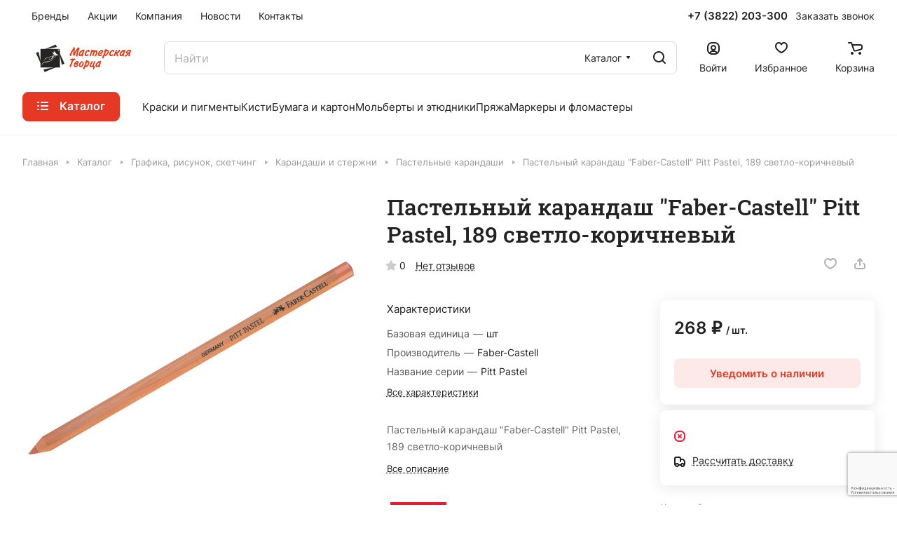

--- FILE ---
content_type: text/html; charset=UTF-8
request_url: https://m-tvortsa.ru/catalog/grafika_risunok_sketching/karandashi_i_sterzhni/pastelnye_karandashi/pastelnyy_karandash_faber_castell_pitt_pastel_189_svetlo_korichnevyy_/
body_size: 137902
content:
<!DOCTYPE html>
<html xmlns="http://www.w3.org/1999/xhtml" xml:lang="ru" lang="ru" class="  ">
	<head><link rel="canonical" href="https://m-tvortsa.ru/catalog/grafika_risunok_sketching/karandashi_i_sterzhni/pastelnye_karandashi/pastelnyy_karandash_faber_castell_pitt_pastel_189_svetlo_korichnevyy_/" />
		<title>Пастельный карандаш &quot;Faber-Castell&quot; Pitt Pastel, 189 светло-коричневый  - Мастерская Творца</title>
		<meta name="viewport" content="initial-scale=1.0, width=device-width" />
		<meta name="HandheldFriendly" content="true" />
		<meta name="yes" content="yes" />
		<meta name="apple-mobile-web-app-status-bar-style" content="black" />
		<meta name="SKYPE_TOOLBAR" content="SKYPE_TOOLBAR_PARSER_COMPATIBLE" />
		<meta http-equiv="Content-Type" content="text/html; charset=UTF-8" />

<link href="/bitrix/js/ui/design-tokens/dist/ui.design-tokens.min.css?172403946023463"  rel="stylesheet" />
<link href="/bitrix/js/ui/fonts/opensans/ui.font.opensans.min.css?16926218672320"  rel="stylesheet" />
<link href="/bitrix/js/main/popup/dist/main.popup.bundle.min.css?169262183026598"  rel="stylesheet" />
<link href="/bitrix/templates/aspro-lite/components/bitrix/catalog/main/style.min.css?16926239591064"  rel="stylesheet" />
<link href="/bitrix/templates/aspro-lite/css/animation/animate.min.css?169262395952789"  rel="stylesheet" />
<link href="/bitrix/templates/aspro-lite/components/bitrix/catalog.element/main/style.min.css?16926239595167"  rel="stylesheet" />
<link href="/bitrix/templates/aspro-lite/css/jquery.fancybox.min.css?169262395913058"  rel="stylesheet" />
<link href="/bitrix/templates/aspro-lite/css/fancybox-gallery.min.css?16926239593528"  rel="stylesheet" />
<link href="/bitrix/templates/aspro-lite/css/detail.min.css?16926239592039"  rel="stylesheet" />
<link href="/bitrix/templates/aspro-lite/vendor/css/carousel/swiper/swiper-bundle.min.css?169262395915817"  rel="stylesheet" />
<link href="/bitrix/templates/aspro-lite/css/slider.swiper.min.css?16926239593088"  rel="stylesheet" />
<link href="/bitrix/templates/aspro-lite/css/slider.min.css?1692623959473"  rel="stylesheet" />
<link href="/bitrix/templates/aspro-lite/css/rounded-columns.min.css?16926239591033"  rel="stylesheet" />
<link href="/bitrix/templates/aspro-lite/css/gallery.min.css?16926239598471"  rel="stylesheet" />
<link href="/bitrix/templates/aspro-lite/css/rating.min.css?1692623959210"  rel="stylesheet" />
<link href="/bitrix/templates/aspro-lite/css/reviews.min.css?1692623959352"  rel="stylesheet" />
<link href="/bitrix/templates/aspro-lite/css/share.min.css?16926239592335"  rel="stylesheet" />
<link href="/bitrix/templates/aspro-lite/css/chip.min.css?1692623959976"  rel="stylesheet" />
<link href="/bitrix/templates/aspro-lite/css/chars.min.css?16926239593313"  rel="stylesheet" />
<link href="/bitrix/templates/aspro-lite/css/catalog.min.css?16926239597832"  rel="stylesheet" />
<link href="/bitrix/templates/aspro-lite/css/catalog-block.min.css?16926239594094"  rel="stylesheet" />
<link href="/bitrix/templates/aspro-lite/css/back-url.min.css?1692623959723"  rel="stylesheet" />
<link href="/bitrix/templates/aspro-lite/components/bitrix/catalog.comments/catalog/style.min.css?16926239594986"  rel="stylesheet" />
<link href="/bitrix/panel/main/popup.min.css?169262183120774"  rel="stylesheet" />
<link href="/bitrix/components/bitrix/rating.vote/templates/standart_text/style.min.css?16926218301963"  rel="stylesheet" />
<link href="/bitrix/components/aspro/catalog.viewed.lite/templates/main/style.min.css?16926235851661"  rel="stylesheet" />
<link href="/bitrix/templates/aspro-lite/css/blocks/prices.min.css?1692623959517"  rel="stylesheet" />
<link href="/bitrix/templates/aspro-lite/css/blocks/sticker.min.css?16926239591910"  rel="stylesheet" />
<link href="/bitrix/templates/aspro-lite/css/bottom-icons-panel.min.css?16963295511976"  rel="stylesheet" />
<link href="/bitrix/templates/aspro-lite/css/fonts/inter/css/inter.min.css?16926239592469"  data-template-style="true"  rel="stylesheet" />
<link href="/bitrix/templates/aspro-lite/css/fonts/roboto-slab/css/roboto-slab.min.css?16926239592834"  data-template-style="true"  rel="stylesheet" />
<link href="/bitrix/templates/aspro-lite/css/lite.bootstrap.min.css?16926239594995"  data-template-style="true"  rel="stylesheet" />
<link href="/bitrix/templates/aspro-lite/vendor/css/ripple.css?1692623959854"  data-template-style="true"  rel="stylesheet" />
<link href="/bitrix/templates/aspro-lite/css/buttons.min.css?169262395914014"  data-template-style="true"  rel="stylesheet" />
<link href="/bitrix/templates/aspro-lite/css/svg.min.css?16926239592342"  data-template-style="true"  rel="stylesheet" />
<link href="/bitrix/templates/aspro-lite/css/header.min.css?16926239595331"  data-template-style="true"  rel="stylesheet" />
<link href="/bitrix/templates/aspro-lite/css/footer.min.css?169262395912161"  data-template-style="true"  rel="stylesheet" />
<link href="/bitrix/templates/aspro-lite/css/mobile-header.min.css?16926239594796"  data-template-style="true"  rel="stylesheet" />
<link href="/bitrix/templates/aspro-lite/css/mobile-menu.min.css?16926239594884"  data-template-style="true"  rel="stylesheet" />
<link href="/bitrix/templates/aspro-lite/css/header-fixed.min.css?16926239591077"  data-template-style="true"  rel="stylesheet" />
<link href="/bitrix/templates/aspro-lite/css/page-title-breadcrumb-pagination.min.css?16926239595075"  data-template-style="true"  rel="stylesheet" />
<link href="/bitrix/templates/aspro-lite/css/social-icons.min.css?16926239595841"  data-template-style="true"  rel="stylesheet" />
<link href="/bitrix/templates/aspro-lite/css/left-menu.min.css?16926239591853"  data-template-style="true"  rel="stylesheet" />
<link href="/bitrix/templates/aspro-lite/css/tabs.min.css?16926239594191"  data-template-style="true"  rel="stylesheet" />
<link href="/bitrix/templates/aspro-lite/css/bg-banner.min.css?16926239593081"  data-template-style="true"  rel="stylesheet" />
<link href="/bitrix/templates/aspro-lite/css/item-views.min.css?1692623959473"  data-template-style="true"  rel="stylesheet" />
<link href="/bitrix/templates/aspro-lite/css/blocks/countdown.min.css?16926239591754"  data-template-style="true"  rel="stylesheet" />
<link href="/bitrix/templates/aspro-lite/css/blocks/cross.min.css?1692623959768"  data-template-style="true"  rel="stylesheet" />
<link href="/bitrix/templates/aspro-lite/css/blocks/dark-light-theme.min.css?16926239592591"  data-template-style="true"  rel="stylesheet" />
<link href="/bitrix/templates/aspro-lite/css/blocks/flexbox.min.css?16926239592272"  data-template-style="true"  rel="stylesheet" />
<link href="/bitrix/templates/aspro-lite/css/blocks/grid-list.min.css?16926239597741"  data-template-style="true"  rel="stylesheet" />
<link href="/bitrix/templates/aspro-lite/css/blocks/hint.min.css?16926239592166"  data-template-style="true"  rel="stylesheet" />
<link href="/bitrix/templates/aspro-lite/css/blocks/images.min.css?16926239591470"  data-template-style="true"  rel="stylesheet" />
<link href="/bitrix/templates/aspro-lite/css/blocks/line-block.min.css?16926239595189"  data-template-style="true"  rel="stylesheet" />
<link href="/bitrix/templates/aspro-lite/css/blocks/mobile-scrolled.min.css?1692623959832"  data-template-style="true"  rel="stylesheet" />
<link href="/bitrix/templates/aspro-lite/css/blocks/popup.min.css?16926239595515"  data-template-style="true"  rel="stylesheet" />
<link href="/bitrix/templates/aspro-lite/css/blocks/prices.min.css?1692623959517"  data-template-style="true"  rel="stylesheet" />
<link href="/bitrix/templates/aspro-lite/css/blocks/scroller.min.css?16926239591742"  data-template-style="true"  rel="stylesheet" />
<link href="/bitrix/templates/aspro-lite/css/blocks/social-list.min.css?1692623959344"  data-template-style="true"  rel="stylesheet" />
<link href="/bitrix/templates/aspro-lite/css/blocks/sticker.min.css?16926239591910"  data-template-style="true"  rel="stylesheet" />
<link href="/bitrix/templates/aspro-lite/css/blocks/sticky.min.css?1692623959194"  data-template-style="true"  rel="stylesheet" />
<link href="/bitrix/templates/.default/ajax/ajax.min.css?1692621830420"  data-template-style="true"  rel="stylesheet" />
<link href="/bitrix/templates/aspro-lite/css/item-action.min.css?1692623959713"  data-template-style="true"  rel="stylesheet" />
<link href="/bitrix/templates/aspro-lite/css/notice.min.css?16926239593001"  data-template-style="true"  rel="stylesheet" />
<link href="/bitrix/templates/aspro-lite/css/scroll_to_top.min.css?16926239592964"  data-template-style="true"  rel="stylesheet" />
<link href="/bitrix/templates/aspro-lite/components/bitrix/menu/header/style.min.css?169262395914071"  data-template-style="true"  rel="stylesheet" />
<link href="/bitrix/templates/aspro-lite/css/dropdown-select.min.css?16926239591362"  data-template-style="true"  rel="stylesheet" />
<link href="/bitrix/templates/aspro-lite/css/menu_many_items.min.css?16926239591998"  data-template-style="true"  rel="stylesheet" />
<link href="/bitrix/templates/aspro-lite/components/bitrix/search.title/corp/style.min.css?16926239594532"  data-template-style="true"  rel="stylesheet" />
<link href="/bitrix/templates/aspro-lite/css/dragscroll.min.css?16926239591177"  data-template-style="true"  rel="stylesheet" />
<link href="/bitrix/templates/aspro-lite/components/bitrix/breadcrumb/main/style.min.css?16926239591910"  data-template-style="true"  rel="stylesheet" />
<link href="/bitrix/templates/aspro-lite/components/bitrix/menu/bottom2/style.min.css?16926239591041"  data-template-style="true"  rel="stylesheet" />
<link href="/bitrix/components/aspro/developer.lite/templates/.default/style.min.css?1692623585745"  data-template-style="true"  rel="stylesheet" />
<link href="/bitrix/components/aspro/marketing.popup.lite/templates/.default/style.min.css?16926235854844"  data-template-style="true"  rel="stylesheet" />
<link href="/bitrix/templates/aspro-lite/styles.css?172485451731783"  data-template-style="true"  rel="stylesheet" />
<link href="/bitrix/templates/aspro-lite/template_styles.css?172485451730133"  data-template-style="true"  rel="stylesheet" />
<link href="/bitrix/templates/aspro-lite/css/form.min.css?169262395921805"  data-template-style="true"  rel="stylesheet" />
<link href="/bitrix/templates/aspro-lite/css/colored.min.css?16926239596278"  data-template-style="true"  rel="stylesheet" />
<link href="/bitrix/templates/aspro-lite/css/responsive.min.css?16926239591282"  data-template-style="true"  rel="stylesheet" />
<link href="/bitrix/templates/aspro-lite/css/custom.css?1692623959389"  data-template-style="true"  rel="stylesheet" />
<script>if(!window.BX)window.BX={};if(!window.BX.message)window.BX.message=function(mess){if(typeof mess==='object'){for(let i in mess) {BX.message[i]=mess[i];} return true;}};</script>
<script>(window.BX||top.BX).message({"JS_CORE_LOADING":"Загрузка...","JS_CORE_NO_DATA":"- Нет данных -","JS_CORE_WINDOW_CLOSE":"Закрыть","JS_CORE_WINDOW_EXPAND":"Развернуть","JS_CORE_WINDOW_NARROW":"Свернуть в окно","JS_CORE_WINDOW_SAVE":"Сохранить","JS_CORE_WINDOW_CANCEL":"Отменить","JS_CORE_WINDOW_CONTINUE":"Продолжить","JS_CORE_H":"ч","JS_CORE_M":"м","JS_CORE_S":"с","JSADM_AI_HIDE_EXTRA":"Скрыть лишние","JSADM_AI_ALL_NOTIF":"Показать все","JSADM_AUTH_REQ":"Требуется авторизация!","JS_CORE_WINDOW_AUTH":"Войти","JS_CORE_IMAGE_FULL":"Полный размер"});</script>

<script src="/bitrix/js/main/core/core.min.js?1724039491225422"></script>

<script>BX.Runtime.registerExtension({"name":"main.core","namespace":"BX","loaded":true});</script>
<script>BX.setJSList(["\/bitrix\/js\/main\/core\/core_ajax.js","\/bitrix\/js\/main\/core\/core_promise.js","\/bitrix\/js\/main\/polyfill\/promise\/js\/promise.js","\/bitrix\/js\/main\/loadext\/loadext.js","\/bitrix\/js\/main\/loadext\/extension.js","\/bitrix\/js\/main\/polyfill\/promise\/js\/promise.js","\/bitrix\/js\/main\/polyfill\/find\/js\/find.js","\/bitrix\/js\/main\/polyfill\/includes\/js\/includes.js","\/bitrix\/js\/main\/polyfill\/matches\/js\/matches.js","\/bitrix\/js\/ui\/polyfill\/closest\/js\/closest.js","\/bitrix\/js\/main\/polyfill\/fill\/main.polyfill.fill.js","\/bitrix\/js\/main\/polyfill\/find\/js\/find.js","\/bitrix\/js\/main\/polyfill\/matches\/js\/matches.js","\/bitrix\/js\/main\/polyfill\/core\/dist\/polyfill.bundle.js","\/bitrix\/js\/main\/core\/core.js","\/bitrix\/js\/main\/polyfill\/intersectionobserver\/js\/intersectionobserver.js","\/bitrix\/js\/main\/lazyload\/dist\/lazyload.bundle.js","\/bitrix\/js\/main\/polyfill\/core\/dist\/polyfill.bundle.js","\/bitrix\/js\/main\/parambag\/dist\/parambag.bundle.js"]);
</script>
<script>BX.Runtime.registerExtension({"name":"pull.protobuf","namespace":"BX","loaded":true});</script>
<script>BX.Runtime.registerExtension({"name":"rest.client","namespace":"window","loaded":true});</script>
<script>(window.BX||top.BX).message({"pull_server_enabled":"Y","pull_config_timestamp":1692630535,"pull_guest_mode":"N","pull_guest_user_id":0});(window.BX||top.BX).message({"PULL_OLD_REVISION":"Для продолжения корректной работы с сайтом необходимо перезагрузить страницу."});</script>
<script>BX.Runtime.registerExtension({"name":"pull.client","namespace":"BX","loaded":true});</script>
<script>BX.Runtime.registerExtension({"name":"pull","namespace":"window","loaded":true});</script>
<script>BX.Runtime.registerExtension({"name":"aspro_cookie","namespace":"window","loaded":true});</script>
<script>BX.Runtime.registerExtension({"name":"aspro_metrika.goals","namespace":"window","loaded":true});</script>
<script>BX.Runtime.registerExtension({"name":"aspro_logo","namespace":"window","loaded":true});</script>
<script>(window.BX||top.BX).message({"ADD_BASKET_PROPS_TITLE":"Выберите свойства, добавляемые в корзину","ADD_BASKET_PROPS_BUTTON_TITLE":"Выбрать"});</script>
<script>BX.Runtime.registerExtension({"name":"aspro_item_action","namespace":"window","loaded":true});</script>
<script>(window.BX||top.BX).message({"NOTICE_ADDED2CART":"В корзине","NOTICE_CLOSE":"Закрыть","NOTICE_MORE":"и ещё #COUNT# #PRODUCTS#","NOTICE_PRODUCT0":"товаров","NOTICE_PRODUCT1":"товар","NOTICE_PRODUCT2":"товара","NOTICE_ERROR":"Ошибка","NOTICE_REQUEST_ERROR":"Ошибка запроса","NOTICE_AUTHORIZED":"Вы успешно авторизовались","NOTICE_ADDED2COMPARE":"В сравнении","NOTICE_ADDED2FAVORITE":"В избранном","NOTICE_ADDED2SUBSCRIBE":"Вы подписались","NOTICE_REMOVED_FROM_COMPARE":"Удалено из сравнения","NOTICE_REMOVED_FROM_FAVORITE":"Удалено из избранного","NOTICE_REMOVED_FROM_SUBSCRIBE":"Удалено из подписки"});</script>
<script>BX.Runtime.registerExtension({"name":"aspro_notice","namespace":"window","loaded":true});</script>
<script>BX.Runtime.registerExtension({"name":"aspro_scroll_to_top","namespace":"window","loaded":true});</script>
<script>BX.Runtime.registerExtension({"name":"aspro_dropdown_select","namespace":"window","loaded":true});</script>
<script>BX.Runtime.registerExtension({"name":"aspro_menu_aim","namespace":"window","loaded":true});</script>
<script>BX.Runtime.registerExtension({"name":"aspro_menu_many_items","namespace":"window","loaded":true});</script>
<script>(window.BX||top.BX).message({"CT_BST_SEARCH_BUTTON2":"Найти","SEARCH_IN_SITE_FULL":"По всему сайту","SEARCH_IN_SITE":"Везде","SEARCH_IN_CATALOG_FULL":"По каталогу","SEARCH_IN_CATALOG":"Каталог"});</script>
<script>BX.Runtime.registerExtension({"name":"aspro_searchtitle","namespace":"window","loaded":true});</script>
<script>BX.Runtime.registerExtension({"name":"aspro_drag_scroll","namespace":"window","loaded":true});</script>
<script>BX.Runtime.registerExtension({"name":"ui.design-tokens","namespace":"window","loaded":true});</script>
<script>BX.Runtime.registerExtension({"name":"ui.fonts.opensans","namespace":"window","loaded":true});</script>
<script>BX.Runtime.registerExtension({"name":"main.popup","namespace":"BX.Main","loaded":true});</script>
<script>BX.Runtime.registerExtension({"name":"popup","namespace":"window","loaded":true});</script>
<script>BX.Runtime.registerExtension({"name":"aspro_hover_block","namespace":"window","loaded":true});</script>
<script>BX.Runtime.registerExtension({"name":"aspro_fancybox","namespace":"window","loaded":true});</script>
<script>BX.Runtime.registerExtension({"name":"aspro_detail","namespace":"window","loaded":true});</script>
<script>BX.Runtime.registerExtension({"name":"aspro_swiper_init","namespace":"window","loaded":true});</script>
<script>BX.Runtime.registerExtension({"name":"aspro_swiper","namespace":"window","loaded":true});</script>
<script>BX.Runtime.registerExtension({"name":"aspro_swiper_events","namespace":"window","loaded":true});</script>
<script>BX.Runtime.registerExtension({"name":"aspro_rounded_columns","namespace":"window","loaded":true});</script>
<script>BX.Runtime.registerExtension({"name":"aspro_viewed","namespace":"window","loaded":true});</script>
<script>BX.Runtime.registerExtension({"name":"aspro_gallery","namespace":"window","loaded":true});</script>
<script>BX.Runtime.registerExtension({"name":"aspro_rating","namespace":"window","loaded":true});</script>
<script>BX.Runtime.registerExtension({"name":"aspro_reviews","namespace":"window","loaded":true});</script>
<script>BX.Runtime.registerExtension({"name":"aspro_share","namespace":"window","loaded":true});</script>
<script>BX.Runtime.registerExtension({"name":"aspro_chip","namespace":"window","loaded":true});</script>
<script>BX.Runtime.registerExtension({"name":"main.pageobject","namespace":"window","loaded":true});</script>
<script>(window.BX||top.BX).message({"JS_CORE_LOADING":"Загрузка...","JS_CORE_NO_DATA":"- Нет данных -","JS_CORE_WINDOW_CLOSE":"Закрыть","JS_CORE_WINDOW_EXPAND":"Развернуть","JS_CORE_WINDOW_NARROW":"Свернуть в окно","JS_CORE_WINDOW_SAVE":"Сохранить","JS_CORE_WINDOW_CANCEL":"Отменить","JS_CORE_WINDOW_CONTINUE":"Продолжить","JS_CORE_H":"ч","JS_CORE_M":"м","JS_CORE_S":"с","JSADM_AI_HIDE_EXTRA":"Скрыть лишние","JSADM_AI_ALL_NOTIF":"Показать все","JSADM_AUTH_REQ":"Требуется авторизация!","JS_CORE_WINDOW_AUTH":"Войти","JS_CORE_IMAGE_FULL":"Полный размер"});</script>
<script>BX.Runtime.registerExtension({"name":"window","namespace":"window","loaded":true});</script>
<script>BX.Runtime.registerExtension({"name":"aspro_uniform","namespace":"window","loaded":true});</script>
<script>BX.Runtime.registerExtension({"name":"aspro_chars","namespace":"window","loaded":true});</script>
<script>BX.Runtime.registerExtension({"name":"aspro_catalog","namespace":"window","loaded":true});</script>
<script>BX.Runtime.registerExtension({"name":"aspro_catalog_block","namespace":"window","loaded":true});</script>
<script>BX.Runtime.registerExtension({"name":"aspro_select_offer_load","namespace":"window","loaded":true});</script>
<script>BX.Runtime.registerExtension({"name":"aspro_back_url","namespace":"window","loaded":true});</script>
<script>BX.Runtime.registerExtension({"name":"ls","namespace":"window","loaded":true});</script>
<script>BX.Runtime.registerExtension({"name":"aspro_prices","namespace":"window","loaded":true});</script>
<script>BX.Runtime.registerExtension({"name":"aspro_stickers","namespace":"window","loaded":true});</script>
<script>(window.BX||top.BX).message({"LANGUAGE_ID":"ru","FORMAT_DATE":"DD.MM.YYYY","FORMAT_DATETIME":"DD.MM.YYYY HH:MI:SS","COOKIE_PREFIX":"BITRIX_SM","SERVER_TZ_OFFSET":"0","UTF_MODE":"Y","SITE_ID":"s1","SITE_DIR":"\/","USER_ID":"","SERVER_TIME":1768523572,"USER_TZ_OFFSET":0,"USER_TZ_AUTO":"Y","bitrix_sessid":"c5f34ec9eeccfae74f26eda95fe5762b"});</script>


<script src="/bitrix/js/pull/protobuf/protobuf.min.js?169262185276433"></script>
<script src="/bitrix/js/pull/protobuf/model.min.js?169262185214190"></script>
<script src="/bitrix/js/rest/client/rest.client.min.js?16926218539240"></script>
<script src="/bitrix/js/pull/client/pull.client.min.js?172403939949664"></script>
<script src="/bitrix/js/main/ajax.min.js?169262183022194"></script>
<script src="/bitrix/js/main/popup/dist/main.popup.bundle.min.js?172403924365824"></script>
<script src="/bitrix/js/main/pageobject/pageobject.min.js?1692621830570"></script>
<script src="/bitrix/js/main/core/core_window.min.js?172403924376324"></script>
<script src="/bitrix/js/main/rating.min.js?169874808312227"></script>
<script src="/bitrix/js/main/core/core_ls.min.js?16926218307365"></script>
<script data-skip-moving='true'>window['asproRecaptcha'] = {params: {'recaptchaColor':'','recaptchaLogoShow':'','recaptchaSize':'','recaptchaBadge':'','recaptchaLang':'ru'},key: '6LdiGHEoAAAAADfkoyRAfw-FIolz7isAd17KcYal',ver: '3'};</script>
<script data-skip-moving='true'>!function(c,t,n,p){function s(e){var a=t.getElementById(e);if(a&&!(a.className.indexOf("g-recaptcha")<0)&&c.grecaptcha)if("3"==c[p].ver)a.innerHTML='<textarea class="g-recaptcha-response" style="display:none;resize:0;" name="g-recaptcha-response"></textarea>',grecaptcha.ready(function(){grecaptcha.execute(c[p].key,{action:"maxscore"}).then(function(e){a.innerHTML='<textarea class="g-recaptcha-response" style="display:none;resize:0;" name="g-recaptcha-response">'+e+"</textarea>"})});else{if(a.children.length)return;var r=grecaptcha.render(e,{sitekey:c[p].key+"",theme:c[p].params.recaptchaColor+"",size:c[p].params.recaptchaSize+"",callback:"onCaptchaVerify"+c[p].params.recaptchaSize,badge:c[p].params.recaptchaBadge});$(a).attr("data-widgetid",r)}}c.onLoadRenderRecaptcha=function(){var e=[];for(var a in c[n].args)if(c[n].args.hasOwnProperty(a)){var r=c[n].args[a][0];-1==e.indexOf(r)&&(e.push(r),s(r))}c[n]=function(e){s(e)}},c[n]=c[n]||function(){var e,a,r;c[n].args=c[n].args||[],c[n].args.push(arguments),a="recaptchaApiLoader",(e=t).getElementById(a)||((r=e.createElement("script")).id=a,r.src="//www.google.com/recaptcha/api.js?hl="+c[p].params.recaptchaLang+"&onload=onLoadRenderRecaptcha&render="+("3"==c[p].ver?c[p].key:"explicit"),e.head.appendChild(r))}}(window,document,"renderRecaptchaById","asproRecaptcha");</script>
<script data-skip-moving='true'>!function(){function d(a){for(var e=a;e;)if("form"===(e=e.parentNode).nodeName.toLowerCase())return e;return null}function i(a){var e=[],t=null,n=!1;void 0!==a&&(n=null!==a),t=n?a.getElementsByTagName("input"):document.getElementsByName("captcha_word");for(var r=0;r<t.length;r++)"captcha_word"===t[r].name&&e.push(t[r]);return e}function l(a){for(var e=[],t=a.getElementsByTagName("img"),n=0;n<t.length;n++)!/\/bitrix\/tools\/captcha.php\?(captcha_code|captcha_sid)=[^>]*?/i.test(t[n].src)&&"captcha"!==t[n].id||e.push(t[n]);return e}function h(a){var e="recaptcha-dynamic-"+(new Date).getTime();if(null!==document.getElementById(e)){for(var t=null;t=Math.floor(65535*Math.random()),null!==document.getElementById(e+t););e+=t}var n=document.createElement("div");n.id=e,n.className="g-recaptcha",n.attributes["data-sitekey"]=window.asproRecaptcha.key,a.parentNode&&(a.parentNode.className+=" recaptcha_text",a.parentNode.replaceChild(n,a)),"3"==window.asproRecaptcha.ver&&(a.closest(".captcha-row").style.display="none"),renderRecaptchaById(e)}function a(){for(var a,e,t,n,r=function(){var a=i(null);if(0===a.length)return[];for(var e=[],t=0;t<a.length;t++){var n=d(a[t]);null!==n&&e.push(n)}return e}(),c=0;c<r.length;c++){var o=r[c],p=i(o);if(0!==p.length){var s=l(o);if(0!==s.length){for(a=0;a<p.length;a++)h(p[a]);for(a=0;a<s.length;a++)t=s[a],n="[data-uri]",t.attributes.src=n,t.style.display="none","src"in t&&(t.parentNode&&-1===t.parentNode.className.indexOf("recaptcha_tmp_img")&&(t.parentNode.className+=" recaptcha_tmp_img"),t.src=n);e=o,"function"==typeof $&&$(e).find(".captcha-row label > span").length&&$(e).find(".captcha-row label > span").html(BX.message("RECAPTCHA_TEXT")+' <span class="star">*</span>')}}}}document.addEventListener?document.addEventListener("DOMNodeInserted",function(){try{return(function(){if("undefined"!=typeof renderRecaptchaById)for(var a=document.getElementsByClassName("g-recaptcha"),e=0;e<a.length;e++){var t=a[e];if(0===t.innerHTML.length){var n=t.id;if("string"==typeof n&&0!==n.length){if("3"==window.asproRecaptcha.ver)t.closest(".captcha-row").style.display="none";else if("function"==typeof $){var r=$(t).closest(".captcha-row");r.length&&(r.addClass(window.asproRecaptcha.params.recaptchaSize+" logo_captcha_"+window.asproRecaptcha.params.recaptchaLogoShow+" "+window.asproRecaptcha.params.recaptchaBadge),r.find(".captcha_image").addClass("recaptcha_tmp_img"),r.find(".captcha_input").addClass("recaptcha_text"),"invisible"!==window.asproRecaptcha.params.recaptchaSize&&(r.find("input.recaptcha").length||$('<input type="text" class="recaptcha" value="" />').appendTo(r)))}renderRecaptchaById(n)}}}}(),window.renderRecaptchaById&&window.asproRecaptcha&&window.asproRecaptcha.key)?(a(),!0):(console.error("Bad captcha keys or module error"),!0)}catch(a){return console.error(a),!0}},!1):console.warn("Your browser does not support dynamic ReCaptcha replacement")}();</script>
<script>
					(function () {
						"use strict";

						var counter = function ()
						{
							var cookie = (function (name) {
								var parts = ("; " + document.cookie).split("; " + name + "=");
								if (parts.length == 2) {
									try {return JSON.parse(decodeURIComponent(parts.pop().split(";").shift()));}
									catch (e) {}
								}
							})("BITRIX_CONVERSION_CONTEXT_s1");

							if (cookie && cookie.EXPIRE >= BX.message("SERVER_TIME"))
								return;

							var request = new XMLHttpRequest();
							request.open("POST", "/bitrix/tools/conversion/ajax_counter.php", true);
							request.setRequestHeader("Content-type", "application/x-www-form-urlencoded");
							request.send(
								"SITE_ID="+encodeURIComponent("s1")+
								"&sessid="+encodeURIComponent(BX.bitrix_sessid())+
								"&HTTP_REFERER="+encodeURIComponent(document.referrer)
							);
						};

						if (window.frameRequestStart === true)
							BX.addCustomEvent("onFrameDataReceived", counter);
						else
							BX.ready(counter);
					})();
				</script>
<script>BX.message({'JS_REQUIRED':'Заполните это поле!','JS_FORMAT':'Неверный формат!','JS_FILE_EXT':'Недопустимое расширение файла!','JS_PASSWORD_COPY':'Пароли не совпадают!','JS_PASSWORD_LENGTH':'Минимум 6 символов!','JS_ERROR':'Неверно заполнено поле!','JS_FILE_SIZE':'Максимальный размер 5мб!','JS_FILE_BUTTON_NAME':'Выберите файл','JS_FILE_DEFAULT':'Файл не найден','JS_DATE':'Некорректная дата!','JS_DATETIME':'Некорректная дата/время!','JS_REQUIRED_LICENSES':'Согласитесь с условиями','S_CALLBACK':'Заказать звонок','S_QUESTION':'Задать вопрос','S_ASK_QUESTION':'Задать вопрос','S_FEEDBACK':'Оставить отзыв','ERROR_INCLUDE_MODULE_DIGITAL_TITLE':'Ошибка подключения модуля &laquo;Аспро: ЛайтШоп&raquo;','ERROR_INCLUDE_MODULE_DIGITAL_TEXT':'Ошибка подключения модуля &laquo;Аспро: ЛайтШоп&raquo;.<br />Пожалуйста установите модуль и повторите попытку','S_SERVICES':'Наши услуги','S_SERVICES_SHORT':'Услуги','S_TO_ALL_SERVICES':'Все услуги','S_CATALOG':'Каталог товаров','S_CATALOG_SHORT':'Каталог','S_TO_ALL_CATALOG':'Весь каталог','S_CATALOG_FAVORITES':'Наши товары','S_CATALOG_FAVORITES_SHORT':'Товары','S_NEWS':'Новости','S_TO_ALL_NEWS':'Все новости','S_COMPANY':'О компании','S_OTHER':'Прочее','S_CONTENT':'Контент','T_JS_ARTICLE':'Артикул: ','T_JS_NAME':'Наименование: ','T_JS_PRICE':'Цена: ','T_JS_QUANTITY':'Количество: ','T_JS_SUMM':'Сумма: ','FANCY_CLOSE':'Закрыть','FANCY_NEXT':'Вперед','FANCY_PREV':'Назад','CUSTOM_COLOR_CHOOSE':'Выбрать','CUSTOM_COLOR_CANCEL':'Отмена','S_MOBILE_MENU':'Меню','DIGITAL_T_MENU_BACK':'Назад','DIGITAL_T_MENU_CALLBACK':'Обратная связь','DIGITAL_T_MENU_CONTACTS_TITLE':'Будьте на связи','TITLE_BASKET':'В корзине товаров на #SUMM#','BASKET_SUMM':'#SUMM#','EMPTY_BASKET':'Корзина пуста','TITLE_BASKET_EMPTY':'Корзина пуста','BASKET':'Корзина','SEARCH_TITLE':'Поиск','SOCIAL_TITLE':'Оставайтесь на связи','LOGIN':'Войти','MY_CABINET':'Кабинет','SUBSCRIBE_TITLE':'Будьте всегда в курсе','HEADER_SCHEDULE':'Время работы','SEO_TEXT':'SEO описание','COMPANY_IMG':'Картинка компании','COMPANY_TEXT':'Описание компании','JS_RECAPTCHA_ERROR':'Пройдите проверку','JS_PROCESSING_ERROR':'Согласитесь с условиями!','CONFIG_SAVE_SUCCESS':'Настройки сохранены','CONFIG_SAVE_FAIL':'Ошибка сохранения настроек','CLEAR_FILE':'Отменить','ALL_SECTIONS_PROJECT':'Все проекты','RELOAD_PAGE':'Обновить страницу','REFRESH':'Поменять картинку','RECAPTCHA_TEXT':'Подтвердите, что вы не робот','SHOW':'Еще','HIDE':'Скрыть','FILTER_EXPAND_VALUES':'Показать все','FILTER_HIDE_VALUES':'Свернуть','COUNTDOWN_SEC':'сек','COUNTDOWN_MIN':'мин','COUNTDOWN_HOUR':'час','COUNTDOWN_DAY0':'дн','COUNTDOWN_DAY1':'дн','COUNTDOWN_DAY2':'дн','COUNTDOWN_WEAK0':'Недель','COUNTDOWN_WEAK1':'Неделя','COUNTDOWN_WEAK2':'Недели','COUNTDOWN_MONTH0':'Месяцев','COUNTDOWN_MONTH1':'Месяц','COUNTDOWN_MONTH2':'Месяца','COUNTDOWN_YEAR0':'Лет','COUNTDOWN_YEAR1':'Год','COUNTDOWN_YEAR2':'Года','COUNTDOWN_COMPACT_SEC':'с','COUNTDOWN_COMPACT_MIN':'м','COUNTDOWN_COMPACT_HOUR':'ч','COUNTDOWN_COMPACT_DAY':'д','COUNTDOWN_COMPACT_WEAK':'н','COUNTDOWN_COMPACT_MONTH':'м','COUNTDOWN_COMPACT_YEAR0':'л','COUNTDOWN_COMPACT_YEAR1':'г','BASKET_PRINT_BUTTON':'Распечатать','BASKET_CLEAR_ALL_BUTTON':'Очистить','BASKET_QUICK_ORDER_BUTTON':'Быстрый заказ','BASKET_CONTINUE_BUTTON':'Продолжить покупки','BASKET_ORDER_BUTTON':'Оформить заказ','SHARE_BUTTON':'Поделиться','BASKET_CHANGE_TITLE':'Ваш заказ','BASKET_CHANGE_LINK':'Изменить','MORE_INFO_SKU':'Купить','ITEM_ECONOMY':'Экономия','ITEM_ARTICLE':'Артикул: ','JS_FORMAT_ORDER':'имеет неверный формат','JS_BASKET_COUNT_TITLE':'В корзине товаров на SUMM','POPUP_VIDEO':'Видео','POPUP_GIFT_TEXT':'Нашли что-то особенное? Намекните другу о подарке!','ORDER_FIO_LABEL':'Ф.И.О.','ORDER_PHONE_LABEL':'Телефон','ORDER_REGISTER_BUTTON':'Регистрация','PRICES_TYPE':'Варианты цен','FILTER_HELPER_VALUES':' знач.','SHOW_MORE_SCU_MAIN':'Еще #COUNT#','SHOW_MORE_SCU_1':'предложение','SHOW_MORE_SCU_2':'предложения','SHOW_MORE_SCU_3':'предложений','PARENT_ITEM_NOT_FOUND':'Не найден основной товар для услуги в корзине. Обновите страницу и попробуйте снова.','S_FAVORITE':'Избранное','S_COMPARE':'Сравнение'})</script>
<style>html {--border-radius:8px;--theme-base-color:#e63925;--theme-base-opacity-color:#e639251a;--theme-more-color:#576d3e;--theme-outer-border-radius:8px;--theme-text-transform:none;--theme-letter-spacing:normal;--theme-button-font-size:0%;--theme-button-padding-2px:0%;--theme-button-padding-1px:0%;--theme-more-color-hue:88;--theme-more-color-saturation:27%;--theme-more-color-lightness:34%;--theme-base-color-hue:6;--theme-base-color-saturation:79%;--theme-base-color-lightness:52%;--theme-lightness-hover-diff:6%;}</style>
<style>html {font-size:16px;--theme-font-family:Inter;--theme-font-title-family:Roboto Slab;--theme-font-title-weight:500;}</style>
<style>html {--theme-page-width: 1500px;--theme-page-width-padding: 32px}</style>

			<script data-skip-moving="true" src="/bitrix/js/main/jquery/jquery-3.6.0.min.js"></script>
			<script data-skip-moving="true" src="/bitrix/templates/aspro-lite/js/speed.min.js?=1692623959"></script>
		
<link href="/bitrix/templates/aspro-lite/css/print.min.css?169262395912929" data-template-style="true" rel="stylesheet" media="print">
<script>window.lazySizesConfig = window.lazySizesConfig || {};lazySizesConfig.loadMode = 1;lazySizesConfig.expand = 200;lazySizesConfig.expFactor = 1;lazySizesConfig.hFac = 0.1;window.lazySizesConfig.loadHidden = false;</script>
<script src="/bitrix/templates/aspro-lite/vendor/lazysizes.min.js" data-skip-moving="true" defer=""></script>
<script src="/bitrix/templates/aspro-lite/vendor/ls.unveilhooks.min.js" data-skip-moving="true" defer=""></script>
<link rel="shortcut icon" href="/favicon.svg" type="image/svg+xml" />
<link rel="apple-touch-icon" sizes="180x180" href="/include/apple-touch-icon.png" />
<meta property="og:description" content="Пастельный карандаш "Faber-Castell" Pitt Pastel, 189 светло-коричневый " />
<meta property="og:image" content="https://m-tvortsa.ru:443/upload/iblock/023/r57naroy0crx1r6xje8kjftf9q4b8ra8.jpg" />
<link rel="image_src" href="https://m-tvortsa.ru:443/upload/iblock/023/r57naroy0crx1r6xje8kjftf9q4b8ra8.jpg"  />
<meta property="og:title" content="Пастельный карандаш &quot;Faber-Castell&quot; Pitt Pastel, 189 светло-коричневый  - Мастерская Творца" />
<meta property="og:type" content="website" />
<meta property="og:url" content="https://m-tvortsa.ru:443/catalog/grafika_risunok_sketching/karandashi_i_sterzhni/pastelnye_karandashi/pastelnyy_karandash_faber_castell_pitt_pastel_189_svetlo_korichnevyy_/" />



<script src="/bitrix/templates/aspro-lite/js/observer.min.js?16926239593650"></script>
<script src="/bitrix/templates/aspro-lite/js/lite.bootstrap.min.js?169262395913619"></script>
<script src="/bitrix/templates/aspro-lite/vendor/jquery.cookie.min.js?16926239591613"></script>
<script src="/bitrix/templates/aspro-lite/vendor/jquery.validate.min.js?169262395922254"></script>
<script src="/bitrix/templates/aspro-lite/vendor/js/ripple.min.js?16926239591624"></script>
<script src="/bitrix/templates/aspro-lite/js/detectmobilebrowser.js?16926239592203"></script>
<script src="/bitrix/templates/aspro-lite/js/matchMedia.min.js?1692623959931"></script>
<script src="/bitrix/templates/aspro-lite/js/jquery.actual.min.js?16926239591239"></script>
<script src="/bitrix/templates/aspro-lite/js/jquery-ui.min.js?169262395932162"></script>
<script src="/bitrix/templates/aspro-lite/js/jquery.plugin.min.js?16926239593356"></script>
<script src="/bitrix/templates/aspro-lite/js/jqModal.min.js?16926239593197"></script>
<script src="/bitrix/templates/aspro-lite/js/jquery.countdown.min.js?169262395921419"></script>
<script src="/bitrix/templates/aspro-lite/js/jquery.countdown-ru.min.js?16926239591487"></script>
<script src="/bitrix/templates/aspro-lite/js/scrollTabs.min.js?169262395910414"></script>
<script src="/bitrix/templates/aspro-lite/js/blocks/controls.min.js?16963295512903"></script>
<script src="/bitrix/templates/aspro-lite/js/blocks/hint.min.js?1696329551515"></script>
<script src="/bitrix/templates/aspro-lite/js/blocks/tabs-history.min.js?16926239591118"></script>
<script src="/bitrix/templates/aspro-lite/js/general.min.js?1696329551122965"></script>
<script src="/bitrix/templates/aspro-lite/js/custom.js?1692623959100"></script>
<script src="/bitrix/templates/aspro-lite/js/metrika.goals.min.js?16926239597001"></script>
<script src="/bitrix/templates/aspro-lite/js/logo.min.js?16963295513294"></script>
<script src="/bitrix/templates/aspro-lite/js/item-action.min.js?169262395921896"></script>
<script src="/bitrix/templates/aspro-lite/js/notice.min.js?169262395917378"></script>
<script src="/bitrix/templates/aspro-lite/js/scroll_to_top.min.js?16926239592367"></script>
<script src="/bitrix/templates/aspro-lite/components/bitrix/menu/header/script.min.js?16926239593270"></script>
<script src="/bitrix/templates/aspro-lite/vendor/js/jquery.menu-aim.min.js?16926239592884"></script>
<script src="/bitrix/templates/aspro-lite/js/menu_many_items.min.js?16926239591285"></script>
<script src="/bitrix/templates/aspro-lite/js/phones.min.js?1692623959712"></script>
<script src="/bitrix/components/bitrix/search.title/script.min.js?16926218566443"></script>
<script src="/bitrix/templates/aspro-lite/components/bitrix/search.title/corp/script.min.js?16926239598336"></script>
<script src="/bitrix/templates/aspro-lite/js/searchtitle.min.js?16926239591414"></script>
<script src="/bitrix/templates/aspro-lite/js/dragscroll.min.js?16926239595337"></script>
<script src="/bitrix/templates/aspro-lite/components/bitrix/menu/left/script.min.js?1692623959947"></script>
<script src="/bitrix/templates/aspro-lite/components/bitrix/menu/bottom2/script.min.js?1692623959319"></script>
<script src="/bitrix/components/aspro/developer.lite/templates/.default/script.min.js?16926235852436"></script>
<script src="/bitrix/components/aspro/marketing.popup.lite/templates/.default/script.min.js?1692623585947"></script>
<script src="/bitrix/templates/aspro-lite/js/jquery.inputmask.bundle.min.js?169262395970933"></script>
<script src="/bitrix/templates/aspro-lite/js/jquery.history.js?169262395921571"></script>
<script src="/bitrix/templates/aspro-lite/components/bitrix/catalog.element/main/script.min.js?1692623959422"></script>
<script src="/bitrix/templates/aspro-lite/js/hover-block.min.js?1692623959715"></script>
<script src="/bitrix/templates/aspro-lite/js/jquery.fancybox.min.js?169262395967390"></script>
<script src="/bitrix/templates/aspro-lite/js/slider.swiper.min.js?16926239591812"></script>
<script src="/bitrix/templates/aspro-lite/vendor/js/carousel/swiper/swiper-bundle.min.js?1692623959139400"></script>
<script src="/bitrix/templates/aspro-lite/js/slider.swiper.galleryEvents.min.js?16926239591643"></script>
<script src="/bitrix/templates/aspro-lite/js/viewed.min.js?16926239592176"></script>
<script src="/bitrix/templates/aspro-lite/js/gallery.min.js?1692623959572"></script>
<script src="/bitrix/templates/aspro-lite/js/jquery.uniform.min.js?16926239598308"></script>
<script src="/bitrix/templates/aspro-lite/components/bitrix/sale.gift.main.products/main/script.min.js?16926239592978"></script>
<script src="/bitrix/templates/aspro-lite/components/bitrix/sale.gift.product/main/script.min.js?169262395934479"></script>
<script src="/bitrix/templates/aspro-lite/js/select_offer_load.min.js?1695377936337"></script>
<script src="/bitrix/templates/aspro-lite/components/bitrix/catalog.comments/catalog/script.min.js?16926239598019"></script>
<script src="/bitrix/components/aspro/catalog.viewed.lite/templates/main/script.min.js?16926235853180"></script>
<script src="/bitrix/templates/aspro-lite/components/bitrix/subscribe.edit/footer_compact/script.min.js?1692623959134"></script>
<script>var _ba = _ba || []; _ba.push(["aid", "1bf6f6ad44710954abd3be0947d74cac"]); _ba.push(["host", "m-tvortsa.ru"]); _ba.push(["ad[ct][item]", "[base64]"]);_ba.push(["ad[ct][user_id]", function(){return BX.message("USER_ID") ? BX.message("USER_ID") : 0;}]);_ba.push(["ad[ct][recommendation]", function() {var rcmId = "";var cookieValue = BX.getCookie("BITRIX_SM_RCM_PRODUCT_LOG");var productId = 97182;var cItems = [];var cItem;if (cookieValue){cItems = cookieValue.split(".");}var i = cItems.length;while (i--){cItem = cItems[i].split("-");if (cItem[0] == productId){rcmId = cItem[1];break;}}return rcmId;}]);_ba.push(["ad[ct][v]", "2"]);(function() {var ba = document.createElement("script"); ba.type = "text/javascript"; ba.async = true;ba.src = (document.location.protocol == "https:" ? "https://" : "http://") + "bitrix.info/ba.js";var s = document.getElementsByTagName("script")[0];s.parentNode.insertBefore(ba, s);})();</script>


				<style>html {--header-height:193px;}</style>		<!-- Yandex.Metrika counter --> <script > (function(m,e,t,r,i,k,a){m[i]=m[i]||function(){(m[i].a=m[i].a||[]).push(arguments)}; m[i].l=1*new Date(); for (var j = 0; j < document.scripts.length; j++) {if (document.scripts[j].src === r) { return; }} k=e.createElement(t),a=e.getElementsByTagName(t)[0],k.async=1,k.src=r,a.parentNode.insertBefore(k,a)}) (window, document, "script", "https://mc.yandex.ru/metrika/tag.js", "ym"); ym(31384863, "init", { clickmap:true, trackLinks:true, accurateTrackBounce:true, webvisor:true, ecommerce:"dataLayer" }); </script><!-- /Yandex.Metrika counter -->
	</head>
	<body class="block-wo-title  site_s1   side_left hide_menu_page region_confirm_normal header_fill_ fixed_y mfixed_y mfixed_view_scroll_top title_position_left mmenu_leftside mheader-v1 footer-v2 fill_bg_ header-v4 title-v1 bottom-icons-panel_y with_order with_cabinet with_phones theme-light" id="main" data-site="/">
		<noscript><div><img class="lazyload "  src="[data-uri]" data-src="https://mc.yandex.ru/watch/31384863" style="position:absolute; left:-9999px;" alt="Yandex Metrika"></div></noscript>

		<div class="bx_areas"></div>

		
		<div id="panel"></div>


												<script data-skip-moving="true">
			var solutionName = 'arLiteOptions';
			var arAsproOptions = window[solutionName] = ({});
			var arAsproCounters = {};
			var arBasketItems = {};
		</script>
		<script src="/bitrix/templates/aspro-lite/js/setTheme.php?site_id=s1&site_dir=/" data-skip-moving="true"></script>
		<script>
		
		if(arAsproOptions.SITE_ADDRESS){
			arAsproOptions.SITE_ADDRESS = arAsproOptions.SITE_ADDRESS.replace(/'/g, "");
		}
		
		window.basketJSParams = window.basketJSParams || [];
		window.dataLayer = window.dataLayer || [];		BX.message({'MIN_ORDER_PRICE_TEXT':'','LICENSES_TEXT':'Продолжая, вы соглашаетесь с <a href=\"/include/licenses_detail.php\" target=\"_blank\">политикой конфиденциальности<\/a>','OFFER_TEXT':'Продолжая, вы соглашаетесь с <a href=\"/include/offer_detail.php\" target=\"_blank\">публичной офертой<\/a>'});
		arAsproOptions.PAGES.FRONT_PAGE = window[solutionName].PAGES.FRONT_PAGE = "";
		arAsproOptions.PAGES.BASKET_PAGE = window[solutionName].PAGES.BASKET_PAGE = "";
		arAsproOptions.PAGES.ORDER_PAGE = window[solutionName].PAGES.ORDER_PAGE = "";
		arAsproOptions.PAGES.PERSONAL_PAGE = window[solutionName].PAGES.PERSONAL_PAGE = "";
		arAsproOptions.PAGES.CATALOG_PAGE = window[solutionName].PAGES.CATALOG_PAGE = "1";
		</script>
		<!--'start_frame_cache_options-block'-->			<script>
			var arAsproCounters = {'BASKET':{'ITEMS':[],'COUNT':'0','TITLE':'Корзина пуста'},'DELAY':{'ITEMS':[],'COUNT':'0'},'NOT_AVAILABLE':{'ITEMS':[],'COUNT':'0'},'COMPARE':{'ITEMS':[],'COUNT':'0','TITLE':'Список сравниваемых элементов'},'FAVORITE':{'ITEMS':[],'COUNT':'0','TITLE':'Избранные товары'},'SUBSCRIBE':{'ITEMS':[],'COUNT':'0','TITLE':'Подписка на товары'}};
			</script>
			<!--'end_frame_cache_options-block'-->
		<div class="body  hover_">
			<div class="body_media"></div>

						<div class="headers-container">				
				<div class="title-v1" data-ajax-block="HEADER" data-ajax-callback="headerInit">
										
<header class="header_4 header  header--narrow ">
	<div class="header__inner  header__inner--no-pt">

		
		<div class="header__top-part " data-ajax-load-block="HEADER_TOP_PART">
							<div class="maxwidth-theme">
							
			<div class="header__top-inner">

				
								<div class="header__top-item header-menu dotted-flex-1 hide-dotted">
					<nav class="mega-menu sliced">
							<div class="catalog_icons_">
		<div class="header-menu__wrapper">
											<div class="header-menu__item unvisible header-menu__item--first  ">
					<a class="header-menu__link header-menu__link--top-level light-opacity-hover fill-theme-hover banner-light-text dark_link  " href="/brands/">
												<span class="header-menu__title font_14">
							Бренды						</span>
											</a>
																			</div>
															<div class="header-menu__item unvisible   ">
					<a class="header-menu__link header-menu__link--top-level light-opacity-hover fill-theme-hover banner-light-text dark_link  " href="/sales/">
												<span class="header-menu__title font_14">
							Акции						</span>
											</a>
																			</div>
															<div class="header-menu__item unvisible   ">
					<a class="header-menu__link header-menu__link--top-level light-opacity-hover fill-theme-hover banner-light-text dark_link  " href="/company/index.php">
												<span class="header-menu__title font_14">
							Компания						</span>
											</a>
																			</div>
															<div class="header-menu__item unvisible   ">
					<a class="header-menu__link header-menu__link--top-level light-opacity-hover fill-theme-hover banner-light-text dark_link  " href="/blog/">
												<span class="header-menu__title font_14">
							Новости						</span>
											</a>
																			</div>
															<div class="header-menu__item unvisible  header-menu__item--last ">
					<a class="header-menu__link header-menu__link--top-level light-opacity-hover fill-theme-hover banner-light-text dark_link  " href="/contacts/">
												<span class="header-menu__title font_14">
							Контакты						</span>
											</a>
																			</div>
							
						<div class="header-menu__item header-menu__item--more-items unvisible">
				<div class="header-menu__link banner-light-icon-fill fill-dark-light-block light-opacity-hover">
					<i class="svg inline " aria-hidden="true"><svg width="15" height="3"><use xlink:href="/bitrix/templates/aspro-lite/images/svg/header_icons.svg#dots-15-3"></use></svg></i>				</div>
				<div class="header-menu__dropdown-menu dropdown-menu-wrapper dropdown-menu-wrapper--visible dropdown-menu-wrapper--woffset">
					<ul class="header-menu__more-items-list dropdown-menu-inner rounded-x"></ul>
				</div>
				
				
			</div>
					</div>
	</div>
	<script data-skip-moving="true">
		if(typeof topMenuAction !== 'function'){
			function topMenuAction() {
				//CheckTopMenuPadding();
				//CheckTopMenuOncePadding();
				if(typeof CheckTopMenuDotted !== 'function'){
					let timerID = setInterval(function(){
						if(typeof CheckTopMenuDotted === 'function'){
							CheckTopMenuDotted();
							clearInterval(timerID);
						}
					}, 100);
				} else {
					CheckTopMenuDotted();
				}
			}
		}
		
	</script>
					</nav>
				</div>

												
			<div class="header__top-item no-shrinked " data-ajax-load-block="HEADER_TOGGLE_PHONE">
				
												<div class="">
								<div class="phones">
																		<div class="phones__phones-wrapper">
																						
								<div class="phones__inner phones__inner--big fill-theme-parent">
				<a class="phones__phone-link phones__phone-first dark_link banner-light-text menu-light-text icon-block__name" href="tel:+73822203300">+7 (3822) 203-300</a>
							</div>
																		</div>

																			<div>
											<div class="phones__callback light-opacity-hover animate-load dark_link banner-light-text menu-light-text hide-1200" data-event="jqm" data-param-id="5" data-name="callback">
												Заказать звонок											</div>
										</div>
																	</div>
							</div>
						
				
			</div>


			
												
												
			<div class="header__top-item hidden" data-ajax-load-block="HEADER_TOGGLE_THEME_SELECTOR">
				
			</div>


							

			</div>
							</div>
					</div>

		
		
		<div class="header__main-part   header__main-part--long part-with-search"  data-ajax-load-block="HEADER_MAIN_PART">

							<div class="maxwidth-theme">
			
			<div class="header__main-inner relative part-with-search__inner">

				<div class="header__main-item">
					<div class="line-block line-block--40">
												<div class="logo  line-block__item no-shrinked">
							<a class="menu-light-icon-fill banner-light-icon-fill" href="/"><?xml version="1.0" encoding="UTF-8"?>
<!DOCTYPE svg PUBLIC "-//W3C//DTD SVG 1.0//EN" "http://www.w3.org/TR/2001/REC-SVG-20010904/DTD/svg10.dtd">
<!-- Creator: CorelDRAW -->
<svg xmlns="http://www.w3.org/2000/svg" xml:space="preserve" width="1393px" height="496px" version="1.0" style="shape-rendering:geometricPrecision; text-rendering:geometricPrecision; image-rendering:optimizeQuality; fill-rule:evenodd; clip-rule:evenodd"
viewBox="0 0 1307.607 465.49"
 xmlns:xlink="http://www.w3.org/1999/xlink"
 xmlns:xodm="http://www.corel.com/coreldraw/odm/2003">
 <defs>
  <style>
   <![CDATA[
    .str0 {stroke:#2B2B2A;stroke-width:0.27;stroke-miterlimit:22.9256}
    .fil2 {fill:white}
    .fil0 {fill:white}
    .fil3 {fill:#2B2B2A}
    .fil4 {fill:#252422}
    .fil1 {fill:white;fill-rule:nonzero}
    .fil5 {fill:#E73916;fill-rule:nonzero}
   ]]>
  </style>
 </defs>
 <g id="Слой_x0020_1">
  <metadata id="CorelCorpID_0Corel-Layer"/>
  <g id="_105553138570560">
   <g>
    <circle class="fil0" cx="232.745" cy="232.745" r="232.745"/>
    <g>
     <path class="fil1" d="M426.039 312.925l-263.902 111.766 -6.607 -14.372 263.903 -111.766 10.796 4.034 -4.19 10.338zm4.19 -10.338l3.277 7.176 -7.467 3.162 4.19 -10.338zm-116.069 -254.223l116.069 254.223 -14.986 6.304 -116.069 -254.224 4.19 -10.338 10.796 4.035zm-10.796 -4.035l7.504 -3.177 3.292 7.212 -10.796 -4.035zm-263.903 111.763l263.903 -111.763 6.606 14.373 -263.902 111.762 -10.797 -4.035 4.19 -10.337zm-4.19 10.337l-3.276 -7.176 7.466 -3.161 -4.19 10.337zm116.07 254.228l-116.07 -254.228 14.987 -6.303 116.069 254.227 -4.19 10.338 -10.796 -4.034zm10.796 4.034l-7.504 3.178 -3.292 -7.212 10.796 4.034z"/>
    </g>
    <path class="fil2" d="M158.557 417.43l263.892 -111.769 -116.073 -254.227 -263.891 111.776 116.072 254.22z"/>
    <g>
     <path class="fil1" d="M337.402 88.468l-260.744 52.753 -3.377 -15.371 260.744 -52.753 9.696 6.076 -6.319 9.295zm-3.377 -15.371l8.016 -1.622 1.68 7.698 -9.696 -6.076zm48.489 260.467l-54.808 -251.173 16.015 -3.218 54.808 251.173 -6.319 9.294 -9.696 -6.076zm16.015 -3.218l1.675 7.677 -7.994 1.617 6.319 -9.294zm-270.445 46.677l260.749 -52.754 3.377 15.371 -260.748 52.754 -9.696 -6.077 6.318 -9.294zm3.378 15.371l-8.017 1.621 -1.679 -7.698 9.696 6.077zm-48.485 -260.467l54.804 251.172 -16.015 3.218 -54.804 -251.172 6.319 -9.295 9.696 6.077zm-16.015 3.218l-1.675 -7.678 7.994 -1.617 -6.319 9.295z"/>
    </g>
    <path class="fil2" d="M74.685 133.461l260.738 -52.76 54.811 251.175 -260.738 52.761 -54.811 -251.176z"/>
    <g>
     <path class="fil1" d="M360.54 116.391l-256.885 0.87 -0.06 -15.709 256.885 -0.869 8.211 7.827 -8.151 7.881zm-0.06 -15.708l8.181 -0.028 0.03 7.855 -8.211 -7.827zm-7.208 255.329l-0.943 -247.448 16.362 -0.054 0.944 247.447 -8.151 7.882 -8.212 -7.827zm16.363 -0.055l0.03 7.854 -8.181 0.028 8.151 -7.882zm-265.097 -6.954l256.885 -0.873 0.061 15.709 -256.885 0.872 -8.211 -7.826 8.15 -7.882zm0.061 15.708l-8.182 0.028 -0.029 -7.854 8.211 7.826zm7.207 -255.332l0.944 247.451 -16.362 0.055 -0.944 -247.451 8.151 -7.882 8.211 7.827zm-16.362 0.055l-0.03 -7.854 8.181 -0.028 -8.151 7.882z"/>
    </g>
    <path class="fil2" d="M103.341 109.335l256.878 -0.876 0.951 247.447 -256.878 0.88 -0.951 -247.451z"/>
    <path class="fil3" d="M157.674 417.473l263.891 -111.769 -116.072 -254.224 -263.892 111.773 116.073 254.22z"/>
    <path class="fil2" d="M73.802 133.504l260.737 -52.754 54.812 251.173 -260.738 52.757 -54.811 -251.176z"/>
    <path class="fil4" d="M102.458 109.382l256.878 -0.88 0.95 247.45 -256.877 0.877 -0.951 -247.447z"/>
    <path class="fil2" d="M209.391 244.553c26.301,8.067 42.649,0.007 62.816,-15.739 6.403,-4.999 22.908,-22.564 32.349,-18.868 2.178,1.104 2.1,2.768 0.089,4.237 -26.095,15.763 -33.595,29.702 -55.383,44.299 -54.783,36.71 -123.2,-11.052 -135.093,89.605 2.31,-11.375 7.756,-27.255 12.39,-35.22 22.578,-38.824 43.557,-14.479 110.601,-43.461 31.832,-13.756 41.277,-37.101 67.095,-54.053 1.965,-1.287 3.927,-2.036 2.274,-4.612 -10.136,-15.798 -42.646,33.322 -74.297,30.963 -13.914,-1.033 -15.266,0.014 -17.966,0.582 -2.696,0.571 -4.875,2.267 -4.875,2.267zm-5.378 0.585c13.368,-7.018 30.547,-23.54 43.454,-26.673 7.695,-1.866 15.795,-7.571 6.07,-11.903 -10.061,-4.481 -34.616,13.191 -46.491,16.476 -21.504,5.954 -25.718,-0.497 -45.576,20.323 -10.097,10.586 -10.74,15.252 -25.155,23.632 -4.101,2.381 -11.807,5.407 -11.807,5.407 0,0 6.525,-0.469 17.69,-8.018 17.331,-11.715 30.125,-28.078 50.745,-34.631 8.622,-2.746 14.38,-1.753 24.364,-6.741 9.987,-4.996 17.995,-9.796 22.866,-11.768 9.618,-3.892 20.822,-2.374 14.518,2.639 -2.03,1.618 -5.858,2.789 -12.148,5.308 -12.248,4.899 -26.173,18.059 -38.53,25.949zm42.333 -6.312c0,0 16.867,-11.715 19.669,-15.962 2.803,-4.254 11.51,-16.025 16.512,-19.101 5.007,-3.08 9.402,-5.099 9.512,-3.793 0.114,1.309 -5.073,5.95 -8.156,10.193 -3.083,4.243 -3.889,6.514 -3.889,6.514 0,0 6.266,-8.774 9.916,-11.751 3.648,-2.966 7.245,-6.106 6.181,-6.879 -7.539,-5.496 -18.002,4.328 -18.467,3.86 -0.262,-0.262 -0.823,-0.436 0.245,-1.671 1.064,-1.231 2.405,-3.562 1.469,-4.371 -0.937,-0.809 -2.97,-0.653 -4.691,0.717 -1.72,1.369 -3.508,4.527 -4.058,4.544 -0.546,0.018 0.202,-1.238 0.578,-2.423 0.16,-0.493 -0.085,-1.337 -0.557,-1.543 -0.511,-0.22 -1.369,0.131 -1.877,0.529 -0.976,0.759 -3.438,3.154 -5.119,5.584 -1.682,2.423 -2.973,4.672 -3.612,8.412 -0.642,3.75 -1.327,7.188 -3.534,10.651 -2.207,3.466 -10.122,16.49 -10.122,16.49z"/>
    <path class="fil1" d="M295.399 193.452c-22.77,-9.81 -30.065,-27.708 -30.678,-40.108 -0.21,-4.201 1.28,-13.301 4.91,-17.091 -4.829,7.692 -3.044,11.907 0.954,17.162 3.129,4.115 11.236,8.479 16.881,10.558 6.383,2.352 10.604,4.151 10.903,12.567 0.163,4.587 -1.569,11.133 -1.537,16.37 0.007,1.373 -0.727,0.851 -1.433,0.542z"/>
    <path class="fil1" d="M296.676 192.473c1.16,-5.889 1.59,-12.666 4.148,-17.924 0.5,-1.021 2.31,-3.335 3.973,-1.49 1.934,2.146 3.672,-0.149 5.021,1.43 2.504,2.948 3.863,0.986 4.949,2.892 1.543,2.703 3.321,1.755 4.247,3.938 1.089,2.561 6.507,1.38 7.312,0.894 5.006,-3.019 6.929,-8.941 9.217,-14.419 -7.095,25.58 -23.614,31.104 -38.977,26.166 -0.497,-0.163 0.025,-1.065 0.11,-1.487z"/>
    <path class="fil1 str0" d="M294.125 191.412c-7.078,-2.806 -13.059,-8.305 -16.99,-14.5 -3.527,-5.549 -6.078,-12.024 -6.277,-18.74 -0.017,-0.553 0.38,-0.45 0.88,0 2.239,2.001 4.35,3.062 7.391,4.215 0.393,0.149 0.745,0.784 0.734,1.167 -0.131,7.043 1.625,12.45 4.36,16.995 2.608,4.324 6.216,7.77 10.24,10.831 0.482,0.373 -0.121,0.117 -0.338,0.032zm-5.658 -2.643l0 0c-3.289,-1.802 -6.365,-3.995 -8.494,-6.28 -6.663,-7.138 -9.906,-15.752 -11.332,-21.997 -0.326,-1.426 -0.71,-5.882 0.465,-4.725 0.301,0.291 0.596,0.578 0.879,0.841 0.519,0.489 0.405,0.837 0.409,1.44 0.024,6.244 2.87,13.237 6.503,18.96 2.913,4.587 6.784,8.6 11.57,11.761zm-7.245 -25.623l0 0c1.387,0.454 3.253,0.926 5.19,1.487 0.767,0.22 0.564,0.458 0.419,0.663 -1.032,1.437 -1.76,3.176 -2.406,4.981 -0.737,2.062 -1.273,4.283 -1.596,6.529 -0.057,0.4 -0.259,-0.11 -0.323,-0.266 -1.525,-3.814 -2.473,-7.83 -2.256,-13.174 0.014,-0.369 0.177,-0.479 0.972,-0.22zm7.003 2.037l0 0c2.81,0.901 5.521,2.04 6.926,3.64 0.177,0.206 0.344,0.415 0.5,0.628 0.309,0.419 -0.298,0.972 -0.593,1.228 -1.706,1.479 -2.969,3.033 -4.395,4.839 -1.686,2.153 -3.087,4.58 -4.077,7.379 -0.117,0.338 -0.326,0.213 -0.543,-0.074 -0.56,-0.756 -1.089,-1.54 -1.579,-2.359 -0.482,-0.799 -0.929,-1.629 -1.337,-2.491 -0.064,-0.128 -0.124,-0.273 -0.11,-0.401 0.305,-2.466 0.869,-4.91 1.678,-7.17 0.632,-1.756 1.508,-3.232 2.427,-4.68 0.252,-0.397 0.522,-0.727 1.103,-0.539zm8.604 6.397l0 0c0.958,2.405 0.958,5.091 0.713,7.621 -0.103,1.05 -0.223,2.033 -0.351,2.962 -0.075,0.553 -0.323,0.848 -0.834,1.072 -0.844,0.383 -1.643,0.83 -2.388,1.351 -1.153,0.809 -2.185,1.788 -3.104,2.941 -0.167,0.213 -0.408,0.192 -0.653,-0.042 -1.196,-1.135 -2.217,-2.398 -3.353,-3.608 -0.142,-0.149 -0.17,-0.394 -0.11,-0.536 0.99,-2.459 2.42,-5.428 4.155,-7.642 1.394,-1.785 2.991,-3.413 4.701,-4.829 0.532,-0.444 0.972,0.075 1.224,0.71zm0.057 12.669l0 0c-0.366,2.469 -0.717,4.804 -0.799,7.692 -0.01,0.362 -0.397,0.064 -0.564,-0.06 -1.731,-1.281 -3.118,-2.204 -4.346,-3.506 -0.145,-0.156 -0.341,-0.319 -0.206,-0.493 0.937,-1.213 2.005,-2.242 3.197,-3.079 0.649,-0.454 1.338,-0.852 2.065,-1.196 0.748,-0.351 0.755,-0.028 0.653,0.642z"/>
    <path class="fil1 str0" d="M296.91 191.6c0.728,-2.203 1.16,-4.676 1.547,-7.063 0.483,-3.013 1.324,-5.769 2.736,-8.21 0.518,-0.898 1.171,-1.849 2.238,-2.172 0.519,-0.163 0.909,0.043 1.331,0.483 0.146,0.16 0.334,0.504 0.216,0.638 -2.774,3.254 -4.005,7.164 -5.297,10.708 -0.89,2.448 -1.657,4.552 -2.611,5.733 -0.138,0.182 -0.22,0.072 -0.16,-0.117zm9.143 -16.721l0 0c1.019,0.124 2.04,-0.55 2.988,-0.021 0.592,0.33 1.16,0.993 1.827,1.441 0.145,0.095 0.429,0.244 0.262,0.375 -1.731,1.395 -3.324,3.534 -4.825,5.688 -1.784,2.565 -3.445,5.162 -5.879,7.209 -0.823,0.688 -1.727,1.387 -2.724,1.994 -0.252,0.16 -0.16,0.032 -0.061,-0.128 0.827,-1.273 1.519,-3.154 2.31,-5.325 1.302,-3.566 2.863,-7.855 5.673,-11.095 0.124,-0.138 0.217,-0.17 0.429,-0.138zm5.908 1.877l0 0c0.844,0.177 1.788,0.209 2.199,0.873 0.266,0.429 0.369,0.905 0.71,1.32 0.096,0.12 0.014,0.294 -0.085,0.344 -0.983,0.511 -2.012,1.117 -3.083,1.564 -1.384,0.575 -2.796,0.976 -4.379,1.175 -0.184,0.021 -0.326,-0.086 -0.266,-0.171 1.331,-1.901 2.818,-3.803 4.368,-5.041 0.238,-0.195 0.185,-0.138 0.536,-0.064zm3.746 2.86l0 0c0.792,0.329 1.433,0.802 2.069,1.38 0.361,0.33 0.631,0.745 0.894,1.128 0.152,0.231 -0.007,0.355 -0.178,0.44 -2.058,0.997 -4.119,1.93 -6.322,2.537 -2.523,0.691 -5.155,1.071 -7.834,1.1 -0.149,0 -0.248,-0.036 -0.166,-0.171 0.709,-1.135 1.589,-2.331 2.561,-3.509 0.114,-0.142 0.394,-0.202 0.582,-0.223 1.628,-0.184 3.115,-0.607 4.548,-1.203 1.132,-0.465 2.31,-0.883 3.353,-1.494 0.117,-0.07 0.344,-0.049 0.493,0.015zm3.821 3.345l0 0c0.646,0.355 1.32,0.281 1.927,0.745 0.493,0.366 1.288,1.065 1.011,1.459 -1.018,1.479 -2.352,2.724 -3.888,3.75 -0.416,0.276 -0.668,0.305 -1.2,0.386 -2.671,0.408 -5.098,0.685 -7.479,0.735 -3.054,0.064 -5.925,-0.114 -8.547,-0.543 -0.23,-0.036 -0.18,-0.188 -0.078,-0.287 0.887,-0.845 1.536,-1.668 2.271,-2.555 0.089,-0.11 0.408,-0.184 0.571,-0.184 2.885,0.01 5.581,-0.355 8.213,-1.079 2.278,-0.624 4.687,-1.373 6.653,-2.512 0.227,-0.131 0.319,-0.035 0.546,0.085zm-2.512 6.88l0 0c-5.719,2.962 -13.492,3.583 -18.931,2.37 -0.078,-0.015 -0.16,-0.032 -0.238,-0.054 -0.156,-0.039 -0.376,-0.113 -0.191,-0.227 1.046,-0.613 1.993,-1.298 2.852,-2.029 0.188,-0.167 0.337,-0.245 0.642,-0.188 2.7,0.454 5.663,0.649 8.817,0.582 2.214,-0.05 4.523,-0.234 6.907,-0.543 0.089,-0.014 0.291,0.007 0.142,0.089z"/>
    <path class="fil1" d="M294.409 192.597c-18.577,-16.27 -16.338,-36.479 -10.104,-49.248 2.107,-4.314 8.731,-13.148 14.66,-15.994 -9.356,6.472 -9.817,11.251 -8.515,17.701 1.018,5.045 7.149,11.722 11.949,15.397 5.432,4.155 8.887,7.153 4.531,15.785 -2.374,4.701 -7.837,10.874 -10.708,16.207 -0.752,1.394 -1.238,0.66 -1.813,0.152z"/>
    <path class="fil1" d="M296.3 191.959c4.492,-5.663 8.703,-12.432 14.323,-17.059 1.093,-0.908 4.289,-2.756 5.02,-0.422 0.848,2.721 3.956,0.873 4.499,2.849 1.007,3.683 3.53,2.072 3.619,4.311 0.128,3.168 2.526,2.703 2.295,5.173 -0.276,2.905 6.096,3.204 7.213,2.937 6.961,-1.685 12.276,-7.173 17.729,-12.094 -21.681,24.012 -42.174,25.048 -55.641,15.777 -0.433,-0.298 0.62,-1.071 0.943,-1.472z"/>
    <path class="fil1 str0" d="M294.196 190.171c-5.911,-4.808 -9.167,-12.049 -9.881,-19.429 -0.634,-6.624 0.267,-13.904 3.782,-20.78 0.291,-0.567 0.653,-0.351 0.934,0.238 1.248,2.657 2.888,4.318 5.453,6.33 0.333,0.266 0.351,1.004 0.131,1.39 -4.052,7.121 -5.197,13.103 -4.836,18.471 0.351,5.123 2.249,9.611 4.79,13.84 0.308,0.514 -0.192,0.085 -0.373,-0.06zm-4.502 -4.251l0 0c-2.466,-2.746 -4.495,-5.822 -5.478,-8.731 -3.065,-9.1 -1.707,-18.744 0.255,-25.481 0.448,-1.543 2.516,-6.173 3.116,-4.676 0.156,0.383 0.308,0.748 0.461,1.1 0.273,0.638 -0.043,0.965 -0.373,1.575 -3.438,6.351 -4.314,14.241 -3.658,21.06 0.529,5.467 2.384,10.616 5.677,15.153zm6.578 -28.039l0 0c1.213,0.852 2.916,1.842 4.651,2.952 0.685,0.433 0.341,0.621 0.071,0.791 -1.884,1.168 -3.615,2.732 -5.3,4.396 -1.923,1.888 -3.722,3.995 -5.308,6.184 -0.284,0.39 -0.213,-0.184 -0.192,-0.362 0.508,-4.293 1.739,-8.635 4.928,-14.007 0.22,-0.369 0.455,-0.436 1.15,0.046zm6.258 4.01l0 0c2.466,1.692 4.691,3.6 5.283,5.616 0.075,0.259 0.139,0.518 0.185,0.773 0.092,0.515 -0.859,0.908 -1.306,1.086 -2.622,1.032 -4.822,2.26 -7.326,3.7 -2.97,1.717 -5.798,3.796 -8.395,6.369 -0.312,0.305 -0.464,0.131 -0.532,-0.231 -0.17,-0.922 -0.294,-1.866 -0.358,-2.835 -0.064,-0.943 -0.075,-1.908 -0.029,-2.898 0.007,-0.149 0.018,-0.306 0.107,-0.433 1.692,-2.42 3.643,-4.751 5.747,-6.819 1.643,-1.611 3.385,-2.867 5.163,-4.084 0.482,-0.337 0.951,-0.592 1.461,-0.244zm5.524 8.88l0 0c-0.323,2.714 -1.813,5.446 -3.477,7.943 -0.691,1.04 -1.362,1.994 -2.015,2.91 -0.383,0.539 -0.809,0.773 -1.472,0.858 -1.1,0.153 -2.193,0.387 -3.271,0.71 -1.661,0.5 -3.296,1.21 -4.904,2.129 -0.294,0.166 -0.539,0.081 -0.667,-0.22 -0.631,-1.483 -1.007,-3.048 -1.532,-4.595 -0.067,-0.195 0.039,-0.447 0.181,-0.578 2.409,-2.225 5.563,-4.847 8.625,-6.61 2.462,-1.43 5.045,-2.639 7.638,-3.604 0.806,-0.302 0.983,0.347 0.894,1.057zm-6.968 12.893l0 0c-1.759,2.402 -3.423,4.676 -5.112,7.589 -0.213,0.365 -0.454,-0.05 -0.561,-0.217 -1.117,-1.781 -2.068,-3.104 -2.639,-4.768 -0.068,-0.195 -0.181,-0.415 0.053,-0.554 1.664,-0.979 3.36,-1.724 5.08,-2.245 0.941,-0.277 1.888,-0.494 2.842,-0.643 0.986,-0.149 0.816,0.178 0.337,0.838z"/>
    <path class="fil1 str0" d="M297.031 191.136c1.987,-2.04 3.817,-4.425 5.552,-6.752 2.179,-2.923 4.599,-5.492 7.444,-7.585 1.043,-0.76 2.256,-1.547 3.566,-1.586 0.635,-0.018 0.933,0.298 1.132,0.869 0.07,0.195 0.074,0.6 -0.125,0.709 -4.729,2.53 -8.199,6.163 -11.527,9.406 -2.299,2.242 -4.275,4.165 -5.939,5.105 -0.245,0.135 -0.27,0.004 -0.103,-0.166zm18.928 -14.462l0 0c1.001,0.419 2.452,0.015 3.161,0.809 0.444,0.497 0.671,1.331 1.128,1.973 0.1,0.135 0.316,0.365 0.068,0.454 -2.601,0.94 -5.471,2.672 -8.249,4.439 -3.303,2.107 -6.5,4.292 -10.2,5.694 -1.249,0.479 -2.59,0.933 -3.981,1.277 -0.355,0.089 -0.184,-0.018 0.007,-0.145 1.583,-1.075 3.353,-2.785 5.393,-4.772 3.349,-3.268 7.38,-7.188 12.137,-9.697 0.21,-0.117 0.327,-0.117 0.536,-0.032zm5.187 3.548l0 0c0.791,0.415 1.77,0.703 1.838,1.49 0.042,0.515 -0.117,1.029 0.014,1.544 0.035,0.145 -0.145,0.301 -0.28,0.326 -1.32,0.248 -2.743,0.579 -4.119,0.738 -1.781,0.202 -3.488,0.209 -5.273,-0.021 -0.205,-0.032 -0.294,-0.181 -0.188,-0.248 2.459,-1.562 5.084,-3.087 7.412,-3.914 0.355,-0.128 0.266,-0.092 0.596,0.085zm2.367 3.942l0 0c0.649,0.55 1.064,1.21 1.415,1.973 0.199,0.44 0.252,0.936 0.316,1.401 0.035,0.266 -0.202,0.351 -0.429,0.394 -2.725,0.447 -5.418,0.816 -8.082,0.823 -3.044,0.01 -6.028,-0.344 -8.874,-1.05 -0.156,-0.036 -0.241,-0.107 -0.078,-0.22 1.377,-0.955 2.97,-1.93 4.648,-2.856 0.199,-0.107 0.529,-0.092 0.738,-0.064 1.82,0.262 3.622,0.248 5.467,0.042 1.451,-0.166 2.924,-0.258 4.364,-0.595 0.163,-0.04 0.39,0.053 0.515,0.152zm2.171 4.46l0 0c0.486,0.535 1.234,0.653 1.625,1.284 0.312,0.514 0.766,1.437 0.252,1.767 -1.895,1.22 -3.992,2.115 -6.181,2.725 -0.592,0.166 -0.872,0.134 -1.479,0.063 -3.044,-0.322 -5.758,-0.716 -8.299,-1.319 -3.26,-0.784 -6.184,-1.76 -8.717,-2.92 -0.22,-0.103 -0.082,-0.238 0.078,-0.312 1.405,-0.614 2.547,-1.271 3.811,-1.966 0.156,-0.085 0.535,-0.078 0.709,-0.035 3.033,0.815 6.085,1.188 9.264,1.185 2.742,-0.004 5.705,-0.096 8.408,-0.71 0.312,-0.067 0.359,0.046 0.529,0.238zm-6.465 6.287l0 0c-7.677,1.429 -16.224,-0.096 -21.29,-2.832 -0.071,-0.042 -0.146,-0.078 -0.22,-0.12 -0.142,-0.082 -0.33,-0.224 -0.075,-0.284 1.448,-0.334 2.824,-0.773 4.137,-1.274 0.288,-0.11 0.49,-0.152 0.781,-0.014 2.597,1.213 5.609,2.231 8.976,3.037 2.363,0.561 4.899,1.015 7.589,1.359 0.099,0.014 0.305,0.089 0.102,0.128z"/>
    <path class="fil1" d="M291.205 191.689c1.682,0.238 3.272,1.008 7.072,2.689 3.796,1.686 8.053,4.371 7.659,5.191 -0.39,0.823 -5.336,-0.132 -8.749,-2.689 -3.413,-2.566 -5.786,-2.292 -7.071,-3.364 -0.408,0.323 -0.77,0.266 -1.195,0.078 -0.777,-0.347 -0.841,-0.883 -1.118,-1.281 -0.266,-0.195 -0.532,-0.493 -0.415,-0.819 0.032,-0.089 0.099,-0.153 0.181,-0.192 0.06,-0.028 0.046,-0.081 0.021,-0.12 -0.12,-0.174 -0.167,-0.419 -0.11,-0.575 0.025,-0.036 0.046,-0.075 0.068,-0.103 0.152,-0.188 0.393,-0.262 0.588,-0.181 0.089,0.039 0.157,0.107 0.199,0.185 0.387,-0.373 1.575,0.163 1.877,0.298 0.426,0.188 0.986,0.372 0.993,0.883z"/>
    <path class="fil1" d="M288.942 190.437c-0.046,0.035 -0.089,0.088 -0.128,0.138 -8.401,-3.835 -14.993,-7.404 -18.58,-10.605 -4.027,-3.593 -5.031,-6.091 -3.254,-8.121 0.756,-0.862 0.597,-1.919 -0.744,-2.316 -0.48,-0.139 -0.912,0.613 -0.994,1.092 -1.401,8.224 11.321,14.472 23.505,20.078l-0.011 0.035 -0.01 0.029 0.216 -0.33z"/>
    <path class="fil1" d="M289.07 191.114c-0.032,0.054 -0.057,0.11 -0.075,0.171 -9.093,-1.242 -16.398,-2.747 -20.758,-4.747 -4.893,-2.253 -6.603,-4.329 -5.542,-6.741 0.45,-1.026 -0.025,-1.977 -1.409,-1.973 -0.497,0 -0.674,0.837 -0.603,1.309 1.181,8.15 15.089,10.449 28.287,12.297l0 0.028 0 0.032 0.1 -0.376z"/>
    <path class="fil2" d="M330.048 124.748c0.028,6.535 5.584,11.931 11.548,11.91l1.185 -0.004c6.333,-0.021 11.818,-5.279 11.793,-11.988 -0.025,-6.021 -5.485,-11.548 -11.715,-11.527l-1.185 0.003c-6.134,0.022 -11.647,5.599 -11.626,11.606zm10.452 -9.534c-4.992,0.994 -9.274,5.521 -8.079,11.488 0.951,4.733 5.652,9.055 11.687,7.909 4.974,-0.948 9.221,-5.492 8.114,-11.424 -0.901,-4.815 -5.737,-9.172 -11.722,-7.973z"/>
    <path class="fil1" d="M343.675 130.988l-0.809 -3.115c-0.099,-0.418 -0.213,-0.755 -0.337,-1.025 -0.124,-0.266 -0.262,-0.475 -0.415,-0.628 -0.156,-0.152 -0.33,-0.256 -0.525,-0.316 -0.188,-0.057 -0.408,-0.085 -0.649,-0.085l-0.38 0 -1.05 5.184 -2.445 0.007 2.555 -12.514 3.729 -0.017c0.617,0 1.178,0.046 1.681,0.145 0.504,0.096 0.934,0.255 1.295,0.465 0.359,0.223 0.632,0.504 0.827,0.844 0.195,0.348 0.291,0.759 0.295,1.263 0,0.5 -0.075,0.972 -0.235,1.416 -0.156,0.44 -0.39,0.83 -0.691,1.185 -0.306,0.348 -0.675,0.638 -1.108,0.869 -0.432,0.241 -0.925,0.401 -1.475,0.504 0.166,0.089 0.319,0.195 0.457,0.333 0.142,0.142 0.274,0.312 0.398,0.529 0.12,0.213 0.241,0.472 0.358,0.773 0.121,0.302 0.241,0.66 0.366,1.072l0.908 3.097 -2.75 0.014zm-1.873 -7.014c0.468,-0.004 0.898,-0.05 1.274,-0.152 0.379,-0.103 0.706,-0.249 0.968,-0.437 0.266,-0.191 0.469,-0.426 0.61,-0.713 0.142,-0.28 0.21,-0.603 0.21,-0.969 -0.004,-0.436 -0.163,-0.755 -0.487,-0.957 -0.322,-0.206 -0.833,-0.305 -1.536,-0.305l-1.184 0.007 -0.721 3.53 0.866 -0.004z"/>
   </g>
   <g>
    <path class="fil5" d="M594.312 126.49c-8.897,8.725 -15.398,17.28 -19.675,25.492 -4.449,8.383 -7.87,16.938 -10.437,25.834 -2.737,8.726 -4.79,14.714 -6.33,17.622 -1.711,2.909 -4.79,4.278 -9.239,4.278 -0.855,0 -1.882,-0.343 -2.908,-1.198 -1.027,-0.685 -2.395,-1.882 -3.935,-3.422 -1.54,-1.54 -2.738,-2.566 -3.251,-3.079 -0.342,-0.343 -0.855,-0.685 -1.711,-1.198 -0.684,-0.513 -1.198,-1.026 -1.711,-1.711 -0.342,-0.513 -0.513,-1.198 -0.513,-1.882 0,-2.566 0.171,-5.475 0.685,-8.554 0.341,-3.251 0.855,-7.015 1.539,-11.463 0.685,-4.448 1.198,-9.923 1.711,-16.425 0.342,-6.501 0.684,-14.542 0.855,-24.294 -5.816,10.778 -10.778,20.701 -14.884,29.94 -3.422,7.87 -5.988,14.2 -7.528,18.82 -1.711,4.791 -3.422,10.265 -5.304,16.424 -1.882,6.331 -3.251,10.095 -4.106,11.634 -0.855,1.54 -2.224,2.396 -3.764,2.396 -0.684,0 -1.54,-0.171 -2.395,-0.685 -0.685,-0.513 -1.882,-1.197 -3.422,-2.395 -1.54,-1.198 -2.566,-2.053 -3.079,-2.395 -3.593,-2.396 -5.304,-5.304 -5.304,-8.384 0,-2.224 1.197,-6.501 3.764,-12.66 2.566,-6.159 5.817,-13.345 10.094,-21.557 4.277,-8.213 8.554,-16.254 13.174,-23.953 4.448,-7.699 8.896,-14.713 13.174,-20.872l9.58 -13.858c-0.342,-2.567 -0.513,-4.62 -0.513,-6.331 0,-4.448 1.369,-6.672 4.106,-6.672 0.343,0 1.198,0.171 2.738,0.513 1.368,0.513 2.908,0.855 4.79,1.198 3.422,0.513 5.817,1.368 7.186,2.395 1.197,1.026 1.882,3.251 1.882,6.501 0,5.133 -0.171,10.437 -0.513,15.74 -0.342,5.304 -0.856,12.148 -1.54,20.702 -0.685,8.383 -1.198,15.227 -1.54,20.531 4.791,-9.239 9.923,-17.794 15.227,-26.006 5.475,-8.041 10.779,-15.056 15.911,-21.044 5.133,-5.988 9.581,-10.778 13.516,-13.858 3.764,-3.25 6.672,-4.961 8.555,-4.961 0.855,0 2.395,1.026 4.448,3.079 2.053,2.224 3.935,4.449 5.646,7.015 1.711,2.566 2.566,4.448 2.566,5.475 0,1.197 -0.855,3.764 -2.737,8.041 -1.882,4.106 -3.593,8.212 -5.133,12.147 -5.646,14.885 -9.752,27.888 -12.489,39.008 -2.738,11.121 -4.449,20.018 -5.133,26.861 -0.856,6.844 -1.54,12.318 -2.053,16.254 -0.685,3.935 -1.882,5.988 -3.764,5.988 -3.08,0 -6.502,-1.369 -9.923,-4.107 -3.593,-2.908 -5.304,-6.159 -5.304,-9.752 0,-6.33 2.053,-16.766 6.33,-31.309 4.107,-14.542 8.384,-27.887 12.661,-39.863z"/>
    <path id="_1" class="fil5" d="M647.378 194.07l-1.027 0c-2.566,3.25 -5.817,5.988 -9.581,8.212 -3.764,2.224 -7.186,3.422 -10.265,3.422 -3.08,0 -5.817,-1.027 -8.383,-3.08 -2.567,-2.053 -4.619,-4.791 -5.988,-8.212 -1.54,-3.593 -2.225,-7.528 -2.225,-11.805 0,-9.41 3.251,-18.82 9.582,-28.23 6.33,-9.581 13.687,-17.451 22.07,-23.781 8.383,-6.159 14.885,-9.41 19.504,-9.41 1.026,0 2.053,0.342 3.25,1.198 1.369,0.684 2.567,1.711 3.764,2.737 1.369,1.198 2.225,1.882 2.567,2.224 2.395,-6.672 5.132,-10.094 8.212,-10.094 1.711,0 3.935,1.197 6.672,3.593 2.909,2.224 4.278,4.277 4.278,6.159 0,1.027 -0.171,2.224 -0.685,3.251 -0.513,1.197 -1.539,3.25 -3.25,6.33 -1.711,2.908 -2.909,5.304 -3.764,7.186 -3.422,7.528 -6.844,16.082 -9.923,25.834 -3.251,9.752 -4.791,19.675 -4.791,29.769 0,3.08 -0.171,5.475 -0.684,7.186 -0.513,1.882 -1.54,2.737 -3.422,2.737 -11.121,0 -16.595,-3.592 -16.595,-10.607 0,-1.54 0.171,-3.08 0.684,-4.619zm17.964 -54.407c-6.159,1.711 -12.147,4.791 -17.622,9.239 -5.646,4.449 -10.094,9.581 -13.345,15.227 -3.251,5.475 -4.961,10.608 -4.961,15.227 0,2.053 0.513,3.935 1.539,5.304 0.856,1.369 1.882,2.053 3.08,2.053 3.593,0 6.843,-1.54 9.752,-4.791 2.909,-3.079 5.475,-6.843 7.528,-11.12 2.053,-4.278 4.448,-9.924 7.357,-16.767 3.079,-7.015 5.132,-11.805 6.672,-14.372z"/>
    <path id="_2" class="fil5" d="M708.969 179.356c0,2.737 0.856,4.962 2.224,6.501 1.54,1.711 3.594,2.567 5.989,2.567 3.935,0 6.501,-0.343 7.699,-1.027 1.198,-0.684 2.053,-1.882 2.566,-3.422 0.513,-1.368 1.54,-2.566 3.08,-3.25 1.368,-0.856 4.448,-1.198 8.896,-1.198 1.54,0 2.396,1.369 2.396,4.277 0,2.566 -0.343,4.791 -1.027,6.673 -0.513,2.053 -2.053,3.935 -4.62,5.988 -2.395,2.053 -5.988,4.106 -10.949,5.988 -5.475,2.224 -9.923,3.251 -13.003,3.251 -5.475,0 -10.607,-2.054 -15.398,-6.331 -4.619,-4.106 -7.014,-10.778 -7.014,-19.846 0,-5.988 1.54,-12.489 4.277,-19.333 2.908,-7.015 6.843,-13.516 11.805,-19.504 4.79,-6.159 10.265,-11.121 16.253,-14.885 5.988,-3.764 11.805,-5.645 17.622,-5.645 6.159,0 10.266,1.539 12.661,4.79 2.224,3.25 3.422,7.014 3.422,11.121 0,2.908 -0.685,5.475 -2.225,7.528 -1.539,2.224 -3.25,3.935 -5.474,5.132 -2.053,1.198 -4.106,1.882 -6.159,1.882 -3.08,0 -4.62,-1.711 -4.62,-5.303 0,-0.514 0,-1.369 0.171,-2.396 0.171,-1.198 0.171,-2.053 0.171,-2.566 0,-1.54 -0.342,-2.737 -1.026,-3.251 -0.514,-0.513 -1.198,-0.855 -1.882,-0.855 -1.711,0 -4.791,2.395 -9.068,7.014 -4.277,4.791 -8.212,10.437 -11.634,17.109 -3.422,6.673 -5.133,13.003 -5.133,18.991z"/>
    <path id="_3" class="fil5" d="M825.481 135.386c2.908,-2.053 6.501,-4.106 10.949,-6.33 4.278,-2.224 7.699,-3.251 9.923,-3.251 2.054,0 4.107,1.027 6.16,2.909 2.053,2.053 3.764,4.448 5.303,7.357 1.369,2.908 2.053,5.475 2.053,8.041 0,4.448 -0.684,9.581 -2.224,15.398 -1.368,5.988 -2.908,11.292 -4.619,15.911 -1.54,4.62 -3.593,10.094 -5.817,16.253 -2.053,5.646 -3.935,9.923 -5.475,13.003 -1.54,2.908 -3.593,4.448 -5.988,4.448 -0.513,0 -1.198,-0.171 -1.711,-0.513 -0.684,-0.171 -1.539,-0.855 -2.737,-1.54 -1.027,-0.855 -1.882,-1.368 -2.396,-1.711 -1.71,-1.026 -2.908,-1.881 -3.592,-2.566 -0.685,-0.684 -1.027,-1.54 -1.027,-2.737 0,-0.856 1.027,-2.909 2.909,-6.502 1.882,-3.592 3.421,-6.672 4.619,-9.41 2.395,-5.303 4.619,-11.633 6.673,-18.477 2.053,-7.015 3.25,-12.147 3.592,-15.569l0 -1.54c-0.171,-0.855 -0.513,-1.54 -1.197,-2.053 -0.685,-0.684 -1.54,-0.855 -2.224,-0.855 -1.711,0 -4.449,1.197 -8.042,3.592 -3.764,2.396 -6.501,4.791 -8.554,7.015 -3.422,12.147 -6.33,21.557 -8.554,28.059 -2.224,6.672 -4.449,11.976 -6.673,15.74 -2.053,3.764 -4.277,5.646 -6.33,5.646 -0.684,0 -1.369,-0.171 -1.882,-0.514 -0.685,-0.171 -1.54,-0.684 -2.566,-1.54 -1.198,-0.684 -2.053,-1.197 -2.909,-1.71 -0.855,-0.514 -1.711,-1.027 -2.224,-1.369 -0.513,-0.342 -1.027,-0.855 -1.54,-1.369 -0.513,-0.684 -0.684,-1.369 -0.684,-2.053 0,-0.513 0.171,-1.026 0.342,-1.54 0.171,-0.684 0.684,-2.053 1.711,-4.106 1.026,-2.224 1.882,-3.764 2.224,-4.619 8.725,-19.504 13.003,-32.336 13.003,-38.837 0,-2.395 -0.856,-3.593 -2.395,-3.593 -1.027,0 -2.225,0.342 -3.593,1.198 -1.198,0.855 -3.422,2.566 -6.331,4.961 -2.908,2.395 -5.132,4.277 -6.672,5.475 -0.171,0.171 -1.882,5.475 -5.475,16.082 -3.593,10.437 -6.159,17.623 -7.699,21.386 -1.54,3.935 -2.908,7.015 -4.277,9.068 -1.369,2.053 -2.908,3.08 -4.277,3.08 -0.514,0 -0.856,0 -1.198,-0.171 -0.342,-0.172 -1.197,-0.685 -2.395,-1.369 -1.369,-0.684 -2.566,-1.198 -3.593,-1.711 -1.711,-0.856 -3.08,-1.711 -3.935,-2.395 -0.855,-0.685 -1.369,-1.882 -1.369,-3.251 0,-1.198 0.343,-2.566 0.856,-4.277 0.684,-1.54 1.882,-4.62 3.935,-9.068 1.882,-4.448 3.935,-9.752 6.501,-15.911 2.395,-5.988 4.791,-12.661 7.357,-19.675 1.198,-3.251 2.737,-8.213 4.619,-14.543 1.882,-6.501 3.251,-10.778 4.278,-13.173 1.026,-2.225 2.224,-3.422 3.764,-3.422 1.539,0 4.105,1.026 7.356,3.079 3.251,1.882 4.962,3.422 4.962,4.449 0,0.342 0,0.855 -0.171,1.368 -0.343,0.514 -0.685,1.54 -1.198,2.909 -0.513,1.54 -1.026,3.08 -1.711,4.961 3.251,-2.737 6.844,-5.474 10.95,-7.87 4.106,-2.566 7.528,-3.763 10.094,-3.763 3.08,0 5.475,1.539 7.357,4.448 1.882,3.079 3.08,6.159 3.764,9.067z"/>
    <path id="_4" class="fil5" d="M886.73 167.038c-2.566,5.988 -3.764,10.607 -3.764,13.687 0,6.159 2.738,9.239 8.384,9.239 5.474,0 8.725,-0.343 10.094,-1.027 1.54,-0.684 2.224,-1.711 2.395,-3.08 0.171,-1.539 1.027,-2.566 2.738,-3.25 1.539,-0.685 5.303,-1.027 11.292,-1.027 0.855,0 1.368,0.685 1.368,2.053 0,5.133 -2.053,10.094 -5.988,14.885 -3.935,4.79 -12.661,7.186 -26.177,7.186 -6.672,0 -12.147,-2.054 -16.082,-6.16 -3.935,-4.277 -5.988,-9.751 -5.988,-16.424 0,-7.186 1.711,-14.542 4.962,-22.07 3.421,-7.528 7.699,-14.372 13.002,-20.531 5.133,-6.159 10.608,-11.121 16.596,-14.714 5.817,-3.764 10.949,-5.645 15.569,-5.645 3.079,0 6.159,0.855 9.239,2.737 3.079,1.711 5.646,4.106 7.528,7.186 1.882,3.079 2.908,6.501 2.908,10.265 0,5.475 -2.053,11.121 -6.33,16.767 -4.106,5.646 -9.068,10.265 -14.714,14.029 -5.646,3.593 -10.265,5.474 -13.687,5.474 -4.79,0 -9.239,-3.25 -13.345,-9.58zm3.251 -7.186c4.962,0 9.581,-1.198 13.687,-3.251 4.277,-2.224 7.528,-4.961 9.923,-8.041 2.395,-3.25 3.593,-5.988 3.593,-8.383 0,-3.251 -1.369,-4.962 -4.106,-4.962 -2.224,0 -4.791,1.198 -7.699,3.422 -3.08,2.224 -5.817,5.304 -8.725,9.068 -2.738,3.764 -4.962,7.87 -6.673,12.147z"/>
    <path id="_5" class="fil5" d="M955.508 192.701c-3.251,6.672 -6.502,14.713 -9.924,23.781 -3.592,8.897 -5.816,14.543 -6.672,16.767 -1.027,2.224 -2.053,3.251 -3.422,3.251 -1.369,0 -3.25,-0.856 -5.474,-2.225 -2.225,-1.539 -4.278,-3.25 -6.16,-5.132 -1.882,-1.882 -2.737,-3.08 -2.737,-3.764 0,-1.882 0.684,-4.449 2.053,-7.699 1.369,-3.251 4.448,-9.41 8.897,-18.82 4.448,-9.239 8.383,-17.964 11.976,-26.177 3.422,-8.041 6.672,-16.424 9.581,-24.978 -1.369,-0.171 -2.395,-0.514 -2.909,-1.198 -0.513,-0.513 -0.855,-1.027 -0.855,-1.54 0,-0.684 -0.171,-1.711 -0.171,-3.593 -0.171,-1.711 -0.514,-3.079 -1.027,-4.277 -0.513,-1.197 -0.684,-2.224 -0.684,-3.25 0,-2.738 4.277,-5.817 12.66,-9.41 0.856,-3.251 1.711,-6.844 2.738,-10.608 1.026,-3.764 2.395,-5.646 3.935,-5.646 1.368,0 3.25,0.342 5.475,1.198 2.224,0.684 4.106,1.711 5.816,2.908 1.54,1.369 2.396,2.738 2.396,4.278 0,1.54 -0.513,3.935 -1.369,7.014 3.251,-1.71 7.015,-2.566 10.95,-2.566 3.593,0 6.843,1.197 9.923,3.593 2.908,2.395 5.303,5.475 7.186,9.41 1.71,3.935 2.566,8.212 2.566,12.489 0,6.33 -1.882,12.832 -5.646,19.846 -3.593,7.015 -8.212,13.345 -13.516,19.333 -5.475,5.988 -10.779,10.779 -15.74,14.543 -5.133,3.593 -8.726,5.475 -10.95,5.475 -1.54,0 -2.908,-1.027 -4.106,-2.909 -1.026,-1.882 -2.737,-5.304 -4.79,-10.094zm2.908 -7.357c6.672,-1.198 12.66,-4.106 18.135,-9.067 5.475,-4.791 9.924,-10.095 13.003,-15.912 3.08,-5.817 4.62,-10.607 4.62,-14.2 0,-1.711 -0.685,-3.251 -1.883,-4.962 -1.197,-1.54 -3.25,-2.395 -6.159,-2.395 -4.106,0 -8.041,1.369 -11.976,3.935 -2.224,6.159 -4.448,11.805 -6.501,17.109 -2.053,5.304 -3.593,9.239 -4.448,11.805 -1.027,2.566 -2.567,7.186 -4.791,13.687z"/>
    <path id="_6" class="fil5" d="M1034.55 179.356c0,2.737 0.856,4.962 2.224,6.501 1.54,1.711 3.593,2.567 5.989,2.567 3.935,0 6.501,-0.343 7.699,-1.027 1.197,-0.684 2.053,-1.882 2.566,-3.422 0.513,-1.368 1.54,-2.566 3.08,-3.25 1.368,-0.856 4.448,-1.198 8.896,-1.198 1.54,0 2.396,1.369 2.396,4.277 0,2.566 -0.343,4.791 -1.027,6.673 -0.513,2.053 -2.053,3.935 -4.62,5.988 -2.395,2.053 -5.988,4.106 -10.949,5.988 -5.475,2.224 -9.923,3.251 -13.003,3.251 -5.475,0 -10.607,-2.054 -15.398,-6.331 -4.619,-4.106 -7.014,-10.778 -7.014,-19.846 0,-5.988 1.539,-12.489 4.277,-19.333 2.908,-7.015 6.843,-13.516 11.805,-19.504 4.79,-6.159 10.265,-11.121 16.253,-14.885 5.988,-3.764 11.805,-5.645 17.622,-5.645 6.159,0 10.266,1.539 12.661,4.79 2.224,3.25 3.422,7.014 3.422,11.121 0,2.908 -0.685,5.475 -2.225,7.528 -1.539,2.224 -3.25,3.935 -5.474,5.132 -2.053,1.198 -4.106,1.882 -6.16,1.882 -3.079,0 -4.619,-1.711 -4.619,-5.303 0,-0.514 0,-1.369 0.171,-2.396 0.171,-1.198 0.171,-2.053 0.171,-2.566 0,-1.54 -0.342,-2.737 -1.026,-3.251 -0.514,-0.513 -1.198,-0.855 -1.882,-0.855 -1.711,0 -4.791,2.395 -9.068,7.014 -4.277,4.791 -8.212,10.437 -11.634,17.109 -3.422,6.673 -5.133,13.003 -5.133,18.991z"/>
    <path id="_7" class="fil5" d="M1108.29 163.787l-1.369 -0.342c-1.54,3.764 -3.764,9.923 -6.673,18.477 -2.737,8.555 -5.132,14.885 -7.185,19.162 -2.053,4.277 -4.106,6.33 -6.159,6.33 -0.685,0 -1.882,-0.684 -3.593,-2.224 -1.711,-1.54 -2.909,-2.566 -3.764,-3.079 -0.342,-0.171 -0.855,-0.685 -1.54,-1.198 -0.684,-0.513 -1.198,-0.855 -1.711,-1.369 -0.513,-0.342 -0.855,-1.026 -1.198,-1.539 -0.342,-0.514 -0.513,-1.198 -0.513,-1.882 0,-1.369 6.331,-16.596 19.162,-45.681 3.593,-8.554 6.33,-14.714 8.041,-18.648 1.711,-3.935 3.08,-6.844 4.277,-8.384 1.198,-1.539 2.396,-2.395 3.935,-2.395 1.027,0 2.567,0.513 4.278,1.369 1.882,0.855 3.422,1.882 4.961,3.079 1.369,1.198 2.053,2.224 2.053,2.909 0,2.566 -3.592,11.12 -10.607,25.663 8.726,-3.764 15.055,-7.528 19.333,-11.292 4.448,-3.764 7.87,-7.87 10.265,-12.489 2.567,-4.449 4.448,-7.357 5.304,-8.383 1.027,-1.198 3.251,-1.711 6.672,-1.711 0.685,0 1.54,0.855 2.738,2.395 1.197,1.54 2.224,3.25 3.25,5.304 0.856,1.881 1.369,3.592 1.369,4.619 0,2.395 -1.711,5.475 -5.133,9.581 -3.25,4.106 -7.699,8.041 -13.002,11.976 -5.475,4.106 -10.779,7.186 -16.254,9.239 0.685,7.185 1.882,13.173 3.251,18.306 1.369,5.133 2.909,9.068 4.106,11.805 1.369,2.738 2.738,5.475 4.278,8.041 1.539,2.567 2.224,4.107 2.224,4.62 0,0.342 -0.685,0.513 -2.224,0.684 -1.54,0 -2.909,0.171 -3.936,0.514 -1.711,0.341 -3.079,0.855 -4.448,1.197 -1.369,0.513 -2.395,0.684 -2.908,0.684 -2.225,0 -4.791,-2.224 -7.186,-6.843 -2.567,-4.449 -4.791,-10.265 -6.673,-17.28 -1.882,-7.186 -2.908,-14.2 -3.421,-21.215z"/>
    <path id="_8" class="fil5" d="M1190.241 194.07l-1.027 0c-2.566,3.25 -5.817,5.988 -9.581,8.212 -3.764,2.224 -7.185,3.422 -10.265,3.422 -3.079,0 -5.817,-1.027 -8.383,-3.08 -2.567,-2.053 -4.619,-4.791 -5.988,-8.212 -1.54,-3.593 -2.224,-7.528 -2.224,-11.805 0,-9.41 3.25,-18.82 9.581,-28.23 6.33,-9.581 13.687,-17.451 22.07,-23.781 8.383,-6.159 14.885,-9.41 19.504,-9.41 1.026,0 2.053,0.342 3.251,1.198 1.368,0.684 2.566,1.711 3.764,2.737 1.368,1.198 2.224,1.882 2.566,2.224 2.395,-6.672 5.132,-10.094 8.212,-10.094 1.711,0 3.935,1.197 6.672,3.593 2.909,2.224 4.278,4.277 4.278,6.159 0,1.027 -0.171,2.224 -0.684,3.251 -0.514,1.197 -1.54,3.25 -3.251,6.33 -1.711,2.908 -2.909,5.304 -3.764,7.186 -3.422,7.528 -6.844,16.082 -9.923,25.834 -3.251,9.752 -4.791,19.675 -4.791,29.769 0,3.08 -0.171,5.475 -0.684,7.186 -0.513,1.882 -1.54,2.737 -3.422,2.737 -11.121,0 -16.595,-3.592 -16.595,-10.607 0,-1.54 0.171,-3.08 0.684,-4.619zm17.964 -54.407c-6.159,1.711 -12.147,4.791 -17.622,9.239 -5.646,4.449 -10.094,9.581 -13.345,15.227 -3.251,5.475 -4.961,10.608 -4.961,15.227 0,2.053 0.513,3.935 1.54,5.304 0.855,1.369 1.881,2.053 3.079,2.053 3.593,0 6.844,-1.54 9.752,-4.791 2.909,-3.079 5.475,-6.843 7.528,-11.12 2.053,-4.278 4.448,-9.924 7.357,-16.767 3.079,-7.015 5.132,-11.805 6.672,-14.372z"/>
    <path id="_9" class="fil5" d="M1276.982 169.604l-2.052 0.684c-12.49,16.938 -22.071,28.23 -29.086,34.047 -6.843,5.646 -11.633,8.554 -14.029,8.554 -0.684,0 -1.882,-0.855 -3.764,-2.566 -1.882,-1.711 -3.421,-3.764 -4.961,-5.817 -1.711,-2.053 -2.395,-3.593 -2.395,-4.448 0,-1.369 0.855,-2.567 2.566,-3.764 1.711,-1.027 4.79,-2.738 9.239,-4.962 4.448,-2.395 8.554,-4.79 12.489,-7.357 3.935,-2.566 7.528,-5.817 10.779,-9.409 -4.962,0 -9.239,-2.053 -12.832,-6.16 -3.593,-3.935 -5.304,-8.383 -5.304,-13.002 0,-3.935 1.54,-8.041 4.278,-12.148 2.908,-4.277 6.672,-8.212 11.291,-11.633 4.62,-3.423 9.41,-6.16 14.543,-8.384 5.133,-2.053 9.752,-3.079 13.858,-3.079 4.106,0 7.015,2.395 8.725,7.356 2.396,-4.961 4.278,-7.356 5.818,-7.356 0.513,0 1.539,0.513 2.908,1.539 1.369,1.027 2.566,1.711 3.593,2.224 1.882,1.027 3.251,1.711 3.935,2.053 0.684,0.514 1.026,1.54 1.026,3.08 0,0.684 -0.513,2.224 -1.71,4.448 -1.198,2.396 -2.738,7.015 -4.962,13.516 -2.053,6.502 -4.962,16.938 -8.383,31.31 -0.856,3.25 -1.711,7.87 -2.395,13.858 -0.856,5.988 -1.712,10.265 -2.567,13.002 -0.684,2.567 -1.882,3.935 -3.593,3.935 -1.711,0 -3.764,-0.342 -6.33,-1.026 -2.395,-0.685 -4.62,-1.711 -6.33,-2.909 -1.882,-1.368 -2.738,-2.566 -2.738,-4.106 0,-3.251 2.738,-13.687 8.383,-31.48zm9.581 -33.362c-5.303,0.855 -10.265,2.224 -14.884,3.935 -4.62,1.882 -8.384,3.935 -11.121,6.33 -2.737,2.395 -4.106,4.962 -4.106,7.357 0,3.079 1.369,4.619 3.935,4.619 1.882,0 4.962,-0.855 9.239,-2.737 4.277,-1.882 8.383,-3.764 12.318,-5.988 1.198,-4.448 2.738,-8.897 4.619,-13.516z"/>
    <path class="fil5" d="M542.241 256.459c-7.425,16.005 -13.53,29.7 -17.985,41.415 -4.455,11.55 -8.25,22.44 -11.55,32.505 -3.135,10.065 -5.115,16.17 -5.94,18.315 -0.825,2.145 -1.815,3.135 -3.135,3.135 -0.99,0 -2.64,-0.495 -5.115,-1.485 -2.31,-0.99 -4.455,-2.31 -6.27,-3.96 -1.65,-1.65 -2.64,-3.3 -2.64,-5.115 0,-1.98 1.155,-6.435 3.63,-13.365 2.475,-7.095 5.28,-14.685 8.415,-22.77 3.3,-8.25 6.765,-16.995 10.56,-26.4 3.96,-9.405 6.93,-16.5 8.91,-21.285 -10.065,0.825 -15.345,1.32 -16.17,1.32 -4.785,0 -7.095,-3.96 -7.095,-12.045 0,-2.64 2.31,-4.62 7.095,-5.775 4.785,-0.99 12.87,-1.98 24.255,-2.97 1.98,-0.165 5.115,-0.33 9.075,-0.66 3.96,-0.165 6.93,-0.495 8.91,-0.66 1.815,-0.165 3.135,-0.33 3.96,-0.33 3.3,0 6.105,0.66 8.415,2.145 2.475,1.485 4.125,3.135 5.28,5.115 1.155,1.98 1.815,3.96 1.815,5.61 0,2.31 -1.155,3.96 -3.63,4.62 -2.31,0.66 -5.94,1.155 -10.89,1.485 -4.785,0.33 -8.085,0.66 -9.9,1.155z"/>
    <path id="_1_0" class="fil5" d="M593.721 308.434c1.815,2.31 3.3,5.115 4.455,8.25 1.155,2.97 1.65,5.94 1.65,8.58 0,4.125 -1.485,8.25 -4.29,12.375 -2.805,4.125 -6.6,7.425 -11.22,10.23 -4.62,2.64 -9.405,3.96 -14.52,3.96 -4.785,0 -9.24,-0.99 -13.2,-3.135 -4.125,-1.98 -7.26,-4.785 -9.57,-8.58 -2.31,-3.63 -3.465,-7.755 -3.465,-12.375 0,-5.445 1.32,-11.55 3.96,-18.315 2.64,-6.765 6.27,-13.2 10.89,-19.305 4.62,-6.105 9.9,-11.22 16.005,-15.015 5.94,-3.795 12.21,-5.775 18.645,-5.775 4.785,0 9.075,1.32 12.705,4.125 3.63,2.805 5.445,6.435 5.445,10.89 0,4.455 -1.485,8.91 -4.62,13.365 -3.135,4.29 -7.425,7.92 -12.87,10.725zm-21.285 -9.735c4.125,-0.33 7.92,-1.485 11.22,-3.135 3.3,-1.65 5.775,-3.63 7.59,-5.94 1.815,-2.31 2.805,-4.29 2.805,-6.27 0,-1.485 -0.825,-2.145 -2.64,-2.145 -2.97,0 -6.435,1.815 -10.23,5.61 -3.795,3.795 -6.6,7.755 -8.745,11.88zm-4.95 8.58c-4.455,8.085 -6.765,14.52 -6.765,19.14 0,3.135 0.99,5.445 2.805,6.93 1.815,1.65 4.125,2.475 6.6,2.475 3.465,0 6.27,-1.32 8.745,-3.795 2.475,-2.64 3.63,-5.445 3.63,-8.58 0,-3.465 -1.155,-6.435 -3.3,-8.745 -2.805,0.825 -4.455,1.32 -4.785,1.32 -0.66,0 -1.32,-0.33 -1.815,-0.99 -0.66,-0.495 -1.32,-1.485 -2.145,-2.805 -0.66,-1.32 -1.65,-2.97 -2.97,-4.95z"/>
    <path id="_2_1" class="fil5" d="M662.691 281.704c5.445,1.32 9.405,3.3 11.55,6.105 2.145,2.64 3.3,6.765 3.3,12.375 0,5.28 -1.32,10.725 -3.795,16.83 -2.475,5.94 -5.775,11.55 -10.065,16.995 -4.455,5.445 -9.075,9.735 -14.355,13.035 -5.115,3.135 -10.23,4.785 -15.345,4.785 -6.6,0 -11.715,-2.805 -15.51,-8.415 -3.795,-5.61 -5.61,-11.88 -5.61,-18.81 0,-8.25 2.805,-16.83 8.25,-25.74 5.445,-9.075 13.035,-16.995 23.1,-23.76 5.61,-3.795 9.405,-5.775 11.22,-5.775 2.805,0 5.28,4.125 7.26,12.375zm-5.28 4.785c-5.775,2.145 -10.725,5.775 -14.85,11.055 -4.29,5.28 -7.425,10.89 -9.405,16.995 -2.145,5.94 -3.135,11.22 -3.135,15.675 0,2.64 0.66,4.62 1.815,5.94 1.155,1.155 2.31,1.815 3.795,1.815 3.135,0 6.6,-2.475 10.725,-7.26 3.96,-4.785 7.59,-10.56 10.395,-16.995 2.97,-6.6 4.455,-12.045 4.455,-16.5 0,-4.455 -1.32,-7.92 -3.795,-10.725z"/>
    <path id="_3_2" class="fil5" d="M700.779 339.289c-3.135,6.435 -6.27,14.19 -9.57,22.935 -3.465,8.58 -5.61,14.025 -6.435,16.17 -0.99,2.145 -1.98,3.135 -3.3,3.135 -1.32,0 -3.135,-0.825 -5.28,-2.145 -2.145,-1.485 -4.125,-3.135 -5.94,-4.95 -1.815,-1.815 -2.64,-2.97 -2.64,-3.63 0,-1.815 0.66,-4.29 1.98,-7.425 1.32,-3.135 4.29,-9.075 8.58,-18.15 4.29,-8.91 8.085,-17.325 11.55,-25.245 3.3,-7.755 6.435,-15.84 9.24,-24.09 -1.32,-0.165 -2.31,-0.495 -2.805,-1.155 -0.495,-0.495 -0.825,-0.99 -0.825,-1.485 0,-0.66 -0.165,-1.65 -0.165,-3.465 -0.165,-1.65 -0.495,-2.97 -0.99,-4.125 -0.495,-1.155 -0.66,-2.145 -0.66,-3.135 0,-2.64 4.125,-5.61 12.21,-9.075 0.825,-3.135 1.65,-6.6 2.64,-10.23 0.99,-3.63 2.31,-5.445 3.795,-5.445 1.32,0 3.135,0.33 5.28,1.155 2.145,0.66 3.96,1.65 5.61,2.805 1.485,1.32 2.31,2.64 2.31,4.125 0,1.485 -0.495,3.795 -1.32,6.765 3.135,-1.65 6.765,-2.475 10.56,-2.475 3.465,0 6.6,1.155 9.57,3.465 2.805,2.31 5.115,5.28 6.93,9.075 1.65,3.795 2.475,7.92 2.475,12.045 0,6.105 -1.815,12.375 -5.445,19.14 -3.465,6.765 -7.92,12.87 -13.035,18.645 -5.28,5.775 -10.395,10.395 -15.18,14.025 -4.95,3.465 -8.415,5.28 -10.56,5.28 -1.485,0 -2.805,-0.99 -3.96,-2.805 -0.99,-1.815 -2.64,-5.115 -4.62,-9.735zm2.805 -7.095c6.435,-1.155 12.21,-3.96 17.49,-8.745 5.28,-4.62 9.57,-9.735 12.54,-15.345 2.97,-5.61 4.455,-10.23 4.455,-13.695 0,-1.65 -0.66,-3.135 -1.815,-4.785 -1.155,-1.485 -3.135,-2.31 -5.94,-2.31 -3.96,0 -7.755,1.32 -11.55,3.795 -2.145,5.94 -4.29,11.385 -6.27,16.5 -1.98,5.115 -3.465,8.91 -4.29,11.385 -0.99,2.475 -2.475,6.93 -4.62,13.2z"/>
    <path id="_4_3" class="fil5" d="M793.179 341.929l-0.825 0c-3.135,2.97 -6.765,5.28 -10.56,7.095 -3.96,1.815 -7.425,2.805 -10.23,2.805 -2.805,0 -5.28,-0.99 -7.59,-2.805 -2.145,-1.98 -3.96,-4.455 -5.28,-7.425 -1.155,-3.135 -1.815,-6.27 -1.815,-9.405 0,-3.3 1.98,-10.23 5.775,-20.79 3.96,-10.395 8.25,-19.965 13.035,-28.545 4.95,-8.415 8.91,-12.705 12.21,-12.705 1.155,0 2.64,0.495 4.29,1.32 1.65,0.99 2.97,2.145 4.29,3.3 1.155,1.32 1.815,2.31 1.815,2.97 0,0.66 -0.99,2.64 -2.97,5.94 -1.815,3.3 -3.795,6.6 -5.775,10.23 -4.785,8.58 -8.415,16.005 -10.725,22.275 -2.475,6.27 -3.63,11.055 -3.63,14.19 0,3.795 0.825,5.61 2.31,5.61 1.485,0 4.455,-1.485 8.91,-4.29 4.29,-2.805 7.425,-4.95 9.075,-6.6 1.65,-5.61 4.455,-12.87 7.92,-21.945 3.63,-9.075 7.095,-16.995 10.725,-23.76 3.465,-6.765 6.27,-10.065 8.415,-10.065 1.155,0 2.97,1.155 5.61,3.63 2.64,2.475 3.96,4.125 3.96,5.115 0,0.495 -1.155,2.805 -3.3,6.93 -2.145,4.29 -4.95,10.395 -8.25,18.645 -6.435,16.335 -9.57,26.235 -9.57,29.865 0,2.145 1.155,3.3 3.63,3.3 1.155,0 2.31,-0.165 3.795,-0.33 1.32,-0.165 2.31,-0.33 2.97,-0.33 2.475,0 3.795,1.485 3.795,4.455 0,1.65 -0.495,4.29 -1.65,7.92l-6.435 18.975c-1.32,3.63 -2.805,6.765 -4.785,9.075 -1.98,2.31 -5.115,3.465 -9.735,3.465 -1.815,0 -3.135,-0.33 -4.29,-1.155 -1.155,-0.825 -1.65,-1.65 -1.65,-2.64 0,-0.825 0.66,-2.475 1.98,-5.115 1.32,-2.64 2.64,-5.28 3.795,-7.92 1.32,-2.805 2.64,-6.6 4.125,-11.715 -3.465,0.33 -5.775,0.495 -7.26,0.495 -4.125,0 -6.27,-2.475 -6.27,-7.425 0,-1.155 0,-2.145 0.165,-2.64z"/>
    <path id="_5_4" class="fil5" d="M869.904 340.609l-0.99 0c-2.475,3.135 -5.61,5.775 -9.24,7.92 -3.63,2.145 -6.93,3.3 -9.9,3.3 -2.97,0 -5.61,-0.99 -8.085,-2.97 -2.475,-1.98 -4.455,-4.62 -5.775,-7.92 -1.485,-3.465 -2.145,-7.26 -2.145,-11.385 0,-9.075 3.135,-18.15 9.24,-27.225 6.105,-9.24 13.2,-16.83 21.285,-22.935 8.085,-5.94 14.355,-9.075 18.81,-9.075 0.99,0 1.98,0.33 3.135,1.155 1.32,0.66 2.475,1.65 3.63,2.64 1.32,1.155 2.145,1.815 2.475,2.145 2.31,-6.435 4.95,-9.735 7.92,-9.735 1.65,0 3.796,1.155 6.435,3.465 2.805,2.145 4.125,4.125 4.125,5.94 0,0.99 -0.165,2.145 -0.66,3.135 -0.494,1.155 -1.485,3.135 -3.135,6.105 -1.65,2.805 -2.805,5.115 -3.629,6.93 -3.301,7.26 -6.601,15.51 -9.571,24.915 -3.135,9.405 -4.62,18.975 -4.62,28.71 0,2.97 -0.165,5.28 -0.66,6.93 -0.495,1.815 -1.485,2.64 -3.3,2.64 -10.725,0 -16.005,-3.465 -16.005,-10.23 0,-1.485 0.165,-2.97 0.66,-4.455zm17.325 -52.47c-5.94,1.65 -11.715,4.62 -16.995,8.91 -5.445,4.29 -9.735,9.24 -12.87,14.685 -3.135,5.28 -4.785,10.23 -4.785,14.685 0,1.98 0.495,3.795 1.485,5.115 0.825,1.32 1.815,1.98 2.97,1.98 3.465,0 6.6,-1.485 9.405,-4.62 2.805,-2.97 5.28,-6.6 7.26,-10.725 1.98,-4.125 4.29,-9.57 7.095,-16.17 2.97,-6.765 4.95,-11.385 6.435,-13.86z"/>
   </g>
  </g>
 </g>
</svg></a>						</div>
					</div>
				</div>

												
			<div class="header__main-item hide-1300 " data-ajax-load-block="HEADER_TOGGLE_SLOGAN">
				
																				<div class="slogan font_14 muted">
									<div class="slogan__text banner-light-text">
										Художественные товары<br>
Товары для творчества									</div>
								</div>
														
				
			</div>


			
								
			<div class="header__main-item flex-1 header__search " data-ajax-load-block="HEADER_TOGGLE_SEARCH">
				
																				<div class="">
										<div class="search-wrapper relative">
		<div id="title-search">
			<form action="/catalog/" class="search search--hastype">
				<button class="search-input-close btn-close fill-dark-light-block" type="button">
					<i class="svg inline clear " aria-hidden="true"><svg width="16" height="16"><use xlink:href="/bitrix/templates/aspro-lite/images/svg/header_icons.svg#close-16-16"></use></svg></i>				</button>
				<div class="search-input-div">
					<input class="search-input font_16 banner-light-text form-control" id="title-search-input" type="text" name="q" value="" placeholder="Найти" size="40" maxlength="50" autocomplete="off" />
				</div>
				
				<div class="search-button-div">
					<button class="btn btn--no-rippple btn-clear-search fill-dark-light-block banner-light-icon-fill light-opacity-hover" type="reset" name="rs">
						<i class="svg inline clear " aria-hidden="true"><svg width="9" height="9"><use xlink:href="/bitrix/templates/aspro-lite/images/svg/header_icons.svg#close-9-9"></use></svg></i>					</button>

											<div class="dropdown-select dropdown-select--with-dropdown searchtype">
							<input type="hidden" name="type" value="catalog" />

							<div class="dropdown-select__title font_14 font_large fill-dark-light banner-light-text">
								<span>Каталог</span>
								<i class="svg inline dropdown-select__icon-down banner-light-icon-fill" aria-hidden="true"><svg width="7" height="5"><use xlink:href="/bitrix/templates/aspro-lite/images/svg/arrows.svg#down-7-5"></use></svg></i>							</div>

							<div class="dropdown-select__list dropdown-menu-wrapper" role="menu">
								<!--noindex-->
								<div class="dropdown-menu-inner rounded-x">
									<div class="dropdown-select__list-item font_15">
										<span class="dropdown-menu-item dark_link" data-type="all">
											<span>По всему сайту</span>
										</span>
									</div>
									<div class="dropdown-select__list-item font_15">
										<span class="dropdown-menu-item color_222 dropdown-menu-item--current" data-type="catalog">
											<span>По каталогу</span>
										</span>
									</div>
								</div>
								<!--/noindex-->
							</div>
						</div>
					
					<button class="btn btn-search btn--no-rippple fill-dark-light-block banner-light-icon-fill light-opacity-hover" type="submit" name="s" value="Найти">
						<i class="svg inline search " aria-hidden="true"><svg width="18" height="18"><use xlink:href="/bitrix/templates/aspro-lite/images/svg/header_icons.svg#search-18-18"></use></svg></i>					</button>
				</div>
			</form>
		</div>
	</div>

<script>
	var jsControl = new JCTitleSearch2({
		//'WAIT_IMAGE': '/bitrix/themes/.default/images/wait.gif',
		'AJAX_PAGE' : '/catalog/grafika_risunok_sketching/karandashi_i_sterzhni/pastelnye_karandashi/pastelnyy_karandash_faber_castell_pitt_pastel_189_svetlo_korichnevyy_/',
		'CONTAINER_ID': 'title-search',
		'INPUT_ID': 'title-search-input',
		'INPUT_ID_TMP': 'title-search-input',
		'MIN_QUERY_LEN': 2
	});
</script>								</div>
													
				
			</div>


							
				<div class="header__main-item ">
					<div class="line-block line-block--40">
												
			<div class="line-block__item " data-ajax-load-block="HEADER_TOGGLE_CABINET">
				
												<div class="header-cabinet">
																<!--'start_frame_cache_cabinet-link1'-->		<!-- noindex -->
								<a class="header-cabinet__link fill-theme-hover fill-dark-light-block light-opacity-hover dark_link animate-load fill-dark-light-block color-theme-hover banner-light-icon-fill banner-light-text flexbox flexbox--direction-column flexbox--align-center" data-event="jqm" title="Войти" data-param-backurl="/catalog/grafika_risunok_sketching/karandashi_i_sterzhni/pastelnye_karandashi/pastelnyy_karandash_faber_castell_pitt_pastel_189_svetlo_korichnevyy_/" data-param-type="auth" data-name="auth" href="/personal/">
									<i class="svg inline header__icon banner-light-icon-fill menu-light-icon-fill" aria-hidden="true"><svg width="18" height="18"><use xlink:href="/bitrix/templates/aspro-lite/images/svg/header_icons.svg#log-out-18-18"></use></svg></i>													<span class="header-cabinet__name header__icon-name menu-light-text banner-light-text ">Войти</span>
							</a>
				<!-- /noindex -->
		<!--'end_frame_cache_cabinet-link1'-->							</div>
						
				
			</div>


			
												
			<div class="line-block__item hidden" data-ajax-load-block="HEADER_TOGGLE_COMPARE">
				
			</div>


			
												
			<div class="line-block__item " data-ajax-load-block="HEADER_TOGGLE_FAVORITE">
				
												<div class="header-favorite js-favorite-block-wrapper">
								<!--'start_frame_cache_favorite-link1'-->		<a rel="nofollow" title="Избранные товары" href="/personal/favorite/" class="header-icon dark_link light-opacity-hover color-theme-hover fill-theme-hover fill-dark-light-block color-theme-hover banner-light-icon-fill banner-light-text flexbox flexbox--direction-column flexbox--align-center no-shrinked">
			<span class="favorite-block icon-block-with-counter menu-light-icon-fill  fill-use-888 fill-theme-use-svg-hover">
				<span class="js-favorite-block ">
					<span class="icon-count icon-count--favorite bg-more-theme count empted">0</span>
				</span>
				<i class="svg inline header__icon banner-light-icon-fill" aria-hidden="true"><svg width="18" height="16"><use xlink:href="/bitrix/templates/aspro-lite/images/svg/catalog/item_icons.svg#favorite-18-16"></use></svg></i>			</span>
							<span class="header__icon-name">Избранное</span>
					</a>
		<!--'end_frame_cache_favorite-link1'-->							</div>
							
				
			</div>


			
												
			<div class="line-block__item " data-ajax-load-block="HEADER_TOGGLE_BASKET">
				
												<div class="header-cart">
								<!--'start_frame_cache_basket-link1'-->			<div class="basket top">
				<!-- noindex -->
				<a rel="nofollow" title="Корзина пуста" href="/basket/" class="fill-theme-hover light-opacity-hover dark_link flexbox flexbox--direction-column flexbox--align-center fill-dark-light-block no-shrinked ">
					<span class="js-basket-block header-cart__inner header-cart__inner--empty">
						<i class="svg inline basket header__icon banner-light-icon-fill menu-light-icon-fill" aria-hidden="true"><svg width="21" height="18"><use xlink:href="/bitrix/templates/aspro-lite/images/svg/catalog/item_icons.svg#cart-21-18"></use></svg></i>						<span class="header-cart__count bg-more-theme count empted">0</span>
					</span>

											<span class="header__icon-name header-cart__name menu-light-text banner-light-text">Корзина</span>
									</a>
				<div class="basket-dropdown basket_hover_block loading_block loading_block_content"></div>
				<!-- /noindex -->
			</div>
		<!--'end_frame_cache_basket-link1'-->							</div>
						
				
			</div>


								</div>
				</div>

			</div>

							</div>
				
		</div>

				<div class="header__bottom-part  ">

							<div class="maxwidth-theme">
			
			<div class="header__bottom-inner relative header__bottom-inner--long">

														<div class="header__main-item header__burger menu-dropdown-offset">
						<nav class="mega-menu">
								<div class="catalog_icons_">
		<div class="header-menu__wrapper">
											<div class="header-menu__item unvisible header-menu__item--first header-menu__item--last header-menu__item--dropdown header-menu__item--wide active">
					<a class="header-menu__link--only-catalog fill-use-fff btn btn-default btn--no-rippple  " href="/catalog/">
													<i class="svg inline " aria-hidden="true"><svg width="16" height="16"><use xlink:href="/bitrix/templates/aspro-lite/images/svg/header_icons.svg#burger-16-16"></use></svg></i>												<span class="header-menu__title font_14">
							Каталог						</span>
											</a>
																<div class="header-menu__dropdown-menu dropdown-menu-wrapper dropdown-menu-wrapper--visible ">
							<div class="dropdown-menu-inner rounded-x long-menu-items">

																	<div class="menu-navigation">
										<div class="menu-navigation__sections-wrapper">
											<div class="menu-navigation__scroll scrollbar">
												<div class="menu-navigation__sections">
																											<div class="menu-navigation__sections-item">
															<a
																href="/catalog/bumaga_i_karton/"
																class="font_15 font_weight--500 color_dark rounded-x menu-navigation__sections-item-link   menu-navigation__sections-item-dropdown"
															>															
																<span class="name">Бумага и картон</span>
																																	<i class="svg inline  header-menu__dropdown-right-arrow fill-dark-light-block" aria-hidden="true"><svg width="7" height="5"><use xlink:href="/bitrix/templates/aspro-lite/images/svg/arrows.svg#down-7-5"></use></svg></i>																															</a>
														</div>
																											<div class="menu-navigation__sections-item active">
															<a
																href="/catalog/grafika_risunok_sketching/"
																class="font_15 font_weight--500 color_dark rounded-x menu-navigation__sections-item-link menu-navigation__sections-item-link--active  menu-navigation__sections-item-dropdown"
															>															
																<span class="name">Графика, рисунок, скетчинг</span>
																																	<i class="svg inline  header-menu__dropdown-right-arrow fill-dark-light-block" aria-hidden="true"><svg width="7" height="5"><use xlink:href="/bitrix/templates/aspro-lite/images/svg/arrows.svg#down-7-5"></use></svg></i>																															</a>
														</div>
																											<div class="menu-navigation__sections-item">
															<a
																href="/catalog/grunty_svyazuyushchie_i_razbaviteli/"
																class="font_15 font_weight--500 color_dark rounded-x menu-navigation__sections-item-link   menu-navigation__sections-item-dropdown"
															>															
																<span class="name">Грунты, связующие и разбавители</span>
																																	<i class="svg inline  header-menu__dropdown-right-arrow fill-dark-light-block" aria-hidden="true"><svg width="7" height="5"><use xlink:href="/bitrix/templates/aspro-lite/images/svg/arrows.svg#down-7-5"></use></svg></i>																															</a>
														</div>
																											<div class="menu-navigation__sections-item">
															<a
																href="/catalog/detskoe_tvorchestvo/"
																class="font_15 font_weight--500 color_dark rounded-x menu-navigation__sections-item-link   menu-navigation__sections-item-dropdown"
															>															
																<span class="name">Детское творчество</span>
																																	<i class="svg inline  header-menu__dropdown-right-arrow fill-dark-light-block" aria-hidden="true"><svg width="7" height="5"><use xlink:href="/bitrix/templates/aspro-lite/images/svg/arrows.svg#down-7-5"></use></svg></i>																															</a>
														</div>
																											<div class="menu-navigation__sections-item">
															<a
																href="/catalog/zagotovki_dlya_tvorchestva/"
																class="font_15 font_weight--500 color_dark rounded-x menu-navigation__sections-item-link   menu-navigation__sections-item-dropdown"
															>															
																<span class="name">Заготовки для творчества</span>
																																	<i class="svg inline  header-menu__dropdown-right-arrow fill-dark-light-block" aria-hidden="true"><svg width="7" height="5"><use xlink:href="/bitrix/templates/aspro-lite/images/svg/arrows.svg#down-7-5"></use></svg></i>																															</a>
														</div>
																											<div class="menu-navigation__sections-item">
															<a
																href="/catalog/idei_dlya_podarkov/"
																class="font_15 font_weight--500 color_dark rounded-x menu-navigation__sections-item-link  "
															>															
																<span class="name">Идеи для подарков</span>
																															</a>
														</div>
																											<div class="menu-navigation__sections-item">
															<a
																href="/catalog/instrumenty_i_aksessuary/"
																class="font_15 font_weight--500 color_dark rounded-x menu-navigation__sections-item-link   menu-navigation__sections-item-dropdown"
															>															
																<span class="name">Инструменты и аксессуары</span>
																																	<i class="svg inline  header-menu__dropdown-right-arrow fill-dark-light-block" aria-hidden="true"><svg width="7" height="5"><use xlink:href="/bitrix/templates/aspro-lite/images/svg/arrows.svg#down-7-5"></use></svg></i>																															</a>
														</div>
																											<div class="menu-navigation__sections-item">
															<a
																href="/catalog/kalligrafiya_i_lettering/"
																class="font_15 font_weight--500 color_dark rounded-x menu-navigation__sections-item-link   menu-navigation__sections-item-dropdown"
															>															
																<span class="name">Каллиграфия и леттеринг</span>
																																	<i class="svg inline  header-menu__dropdown-right-arrow fill-dark-light-block" aria-hidden="true"><svg width="7" height="5"><use xlink:href="/bitrix/templates/aspro-lite/images/svg/arrows.svg#down-7-5"></use></svg></i>																															</a>
														</div>
																											<div class="menu-navigation__sections-item">
															<a
																href="/catalog/kantselyariya/"
																class="font_15 font_weight--500 color_dark rounded-x menu-navigation__sections-item-link   menu-navigation__sections-item-dropdown"
															>															
																<span class="name">Канцелярия</span>
																																	<i class="svg inline  header-menu__dropdown-right-arrow fill-dark-light-block" aria-hidden="true"><svg width="7" height="5"><use xlink:href="/bitrix/templates/aspro-lite/images/svg/arrows.svg#down-7-5"></use></svg></i>																															</a>
														</div>
																											<div class="menu-navigation__sections-item">
															<a
																href="/catalog/kisti/"
																class="font_15 font_weight--500 color_dark rounded-x menu-navigation__sections-item-link   menu-navigation__sections-item-dropdown"
															>															
																<span class="name">Кисти</span>
																																	<i class="svg inline  header-menu__dropdown-right-arrow fill-dark-light-block" aria-hidden="true"><svg width="7" height="5"><use xlink:href="/bitrix/templates/aspro-lite/images/svg/arrows.svg#down-7-5"></use></svg></i>																															</a>
														</div>
																											<div class="menu-navigation__sections-item">
															<a
																href="/catalog/kraski_i_pigmenty/"
																class="font_15 font_weight--500 color_dark rounded-x menu-navigation__sections-item-link   menu-navigation__sections-item-dropdown"
															>															
																<span class="name">Краски и пигменты</span>
																																	<i class="svg inline  header-menu__dropdown-right-arrow fill-dark-light-block" aria-hidden="true"><svg width="7" height="5"><use xlink:href="/bitrix/templates/aspro-lite/images/svg/arrows.svg#down-7-5"></use></svg></i>																															</a>
														</div>
																											<div class="menu-navigation__sections-item">
															<a
																href="/catalog/lepka_i_modelirovanie/"
																class="font_15 font_weight--500 color_dark rounded-x menu-navigation__sections-item-link   menu-navigation__sections-item-dropdown"
															>															
																<span class="name">Лепка и моделирование</span>
																																	<i class="svg inline  header-menu__dropdown-right-arrow fill-dark-light-block" aria-hidden="true"><svg width="7" height="5"><use xlink:href="/bitrix/templates/aspro-lite/images/svg/arrows.svg#down-7-5"></use></svg></i>																															</a>
														</div>
																											<div class="menu-navigation__sections-item">
															<a
																href="/catalog/literatura_i_pechatnaya_produktsiya/"
																class="font_15 font_weight--500 color_dark rounded-x menu-navigation__sections-item-link   menu-navigation__sections-item-dropdown"
															>															
																<span class="name">Литература и печатная продукция</span>
																																	<i class="svg inline  header-menu__dropdown-right-arrow fill-dark-light-block" aria-hidden="true"><svg width="7" height="5"><use xlink:href="/bitrix/templates/aspro-lite/images/svg/arrows.svg#down-7-5"></use></svg></i>																															</a>
														</div>
																											<div class="menu-navigation__sections-item">
															<a
																href="/catalog/maketirovanie/"
																class="font_15 font_weight--500 color_dark rounded-x menu-navigation__sections-item-link   menu-navigation__sections-item-dropdown"
															>															
																<span class="name">Макетирование</span>
																																	<i class="svg inline  header-menu__dropdown-right-arrow fill-dark-light-block" aria-hidden="true"><svg width="7" height="5"><use xlink:href="/bitrix/templates/aspro-lite/images/svg/arrows.svg#down-7-5"></use></svg></i>																															</a>
														</div>
																											<div class="menu-navigation__sections-item">
															<a
																href="/catalog/materialy_i_instrumenty_dlya_raboty_s_epoksidnoy_smoloy/"
																class="font_15 font_weight--500 color_dark rounded-x menu-navigation__sections-item-link   menu-navigation__sections-item-dropdown"
															>															
																<span class="name">Материалы и инструменты для работы с эпоксидной смолой</span>
																																	<i class="svg inline  header-menu__dropdown-right-arrow fill-dark-light-block" aria-hidden="true"><svg width="7" height="5"><use xlink:href="/bitrix/templates/aspro-lite/images/svg/arrows.svg#down-7-5"></use></svg></i>																															</a>
														</div>
																											<div class="menu-navigation__sections-item">
															<a
																href="/catalog/molberty_i_etyudniki/"
																class="font_15 font_weight--500 color_dark rounded-x menu-navigation__sections-item-link   menu-navigation__sections-item-dropdown"
															>															
																<span class="name">Мольберты и этюдники</span>
																																	<i class="svg inline  header-menu__dropdown-right-arrow fill-dark-light-block" aria-hidden="true"><svg width="7" height="5"><use xlink:href="/bitrix/templates/aspro-lite/images/svg/arrows.svg#down-7-5"></use></svg></i>																															</a>
														</div>
																											<div class="menu-navigation__sections-item">
															<a
																href="/catalog/naglyadnye_posobiya/"
																class="font_15 font_weight--500 color_dark rounded-x menu-navigation__sections-item-link   menu-navigation__sections-item-dropdown"
															>															
																<span class="name">Наглядные пособия</span>
																																	<i class="svg inline  header-menu__dropdown-right-arrow fill-dark-light-block" aria-hidden="true"><svg width="7" height="5"><use xlink:href="/bitrix/templates/aspro-lite/images/svg/arrows.svg#down-7-5"></use></svg></i>																															</a>
														</div>
																											<div class="menu-navigation__sections-item">
															<a
																href="/catalog/oborudovanie_i_prinadlezhnosti/"
																class="font_15 font_weight--500 color_dark rounded-x menu-navigation__sections-item-link   menu-navigation__sections-item-dropdown"
															>															
																<span class="name">Оборудование и принадлежности</span>
																																	<i class="svg inline  header-menu__dropdown-right-arrow fill-dark-light-block" aria-hidden="true"><svg width="7" height="5"><use xlink:href="/bitrix/templates/aspro-lite/images/svg/arrows.svg#down-7-5"></use></svg></i>																															</a>
														</div>
																											<div class="menu-navigation__sections-item">
															<a
																href="/catalog/papki_tubusy_keysy_penaly/"
																class="font_15 font_weight--500 color_dark rounded-x menu-navigation__sections-item-link   menu-navigation__sections-item-dropdown"
															>															
																<span class="name">Папки, тубусы, кейсы, пеналы</span>
																																	<i class="svg inline  header-menu__dropdown-right-arrow fill-dark-light-block" aria-hidden="true"><svg width="7" height="5"><use xlink:href="/bitrix/templates/aspro-lite/images/svg/arrows.svg#down-7-5"></use></svg></i>																															</a>
														</div>
																											<div class="menu-navigation__sections-item">
															<a
																href="/catalog/predmety_dlya_dekora_interera/"
																class="font_15 font_weight--500 color_dark rounded-x menu-navigation__sections-item-link   menu-navigation__sections-item-dropdown"
															>															
																<span class="name">Предметы для декора интерьера</span>
																																	<i class="svg inline  header-menu__dropdown-right-arrow fill-dark-light-block" aria-hidden="true"><svg width="7" height="5"><use xlink:href="/bitrix/templates/aspro-lite/images/svg/arrows.svg#down-7-5"></use></svg></i>																															</a>
														</div>
																											<div class="menu-navigation__sections-item">
															<a
																href="/catalog/rukodelie/"
																class="font_15 font_weight--500 color_dark rounded-x menu-navigation__sections-item-link   menu-navigation__sections-item-dropdown"
															>															
																<span class="name">Рукоделие</span>
																																	<i class="svg inline  header-menu__dropdown-right-arrow fill-dark-light-block" aria-hidden="true"><svg width="7" height="5"><use xlink:href="/bitrix/templates/aspro-lite/images/svg/arrows.svg#down-7-5"></use></svg></i>																															</a>
														</div>
																											<div class="menu-navigation__sections-item">
															<a
																href="/catalog/kholsty_i_drugie_osnovy/"
																class="font_15 font_weight--500 color_dark rounded-x menu-navigation__sections-item-link   menu-navigation__sections-item-dropdown"
															>															
																<span class="name">Холсты и другие основы</span>
																																	<i class="svg inline  header-menu__dropdown-right-arrow fill-dark-light-block" aria-hidden="true"><svg width="7" height="5"><use xlink:href="/bitrix/templates/aspro-lite/images/svg/arrows.svg#down-7-5"></use></svg></i>																															</a>
														</div>
																									</div>
											</div>
										</div>
										<div class="menu-navigation__content">
								
																	<div class="header-menu__wide-limiter scrollbar">
								
								
								<ul class="header-menu__dropdown-menu-inner ">
																																										<li class="parent-items ">
														<div class="parent-items__item-title">
															<a href="/catalog/bumaga_i_karton/" class="dark_link stroke-theme-hover">
																<span class="parent-items__item-name font_weight--500 font_20 font_large">Бумага и картон</span>
																<span class="parent-items__item-arrow rounded-x"><i class="svg inline " aria-hidden="true"><svg width="7" height="12"><use xlink:href="/bitrix/templates/aspro-lite/images/svg/arrows.svg#right-7-12"></use></svg></i></span>
															</a>
														</div>
														<div class="parent-items__info">
																														<div class="header-menu__many-items">
																<ul class="header-menu__dropdown-menu-inner  header-menu__dropdown-menu--grids" >
																																			<li class="header-menu__dropdown-item count_ has_img header-menu__dropdown-item--img-LEFT">
                <div class="header-menu__dropdown-item-img  header-menu__dropdown-item-img--LEFT">
				<div class="header-menu__dropdown-item-img-inner">
                    <a href="/catalog/bumaga_i_karton/bumaga_akvarelnaya/">
                                                    <img class="lazyload "  src="[data-uri]" data-src="/upload/resize_cache/iblock/0a3/56_56_0/mh5ul3xs6bwhwb5noh1g490nxl0wtoxl.jpg" alt="Бумага акварельная" title="Бумага акварельная" />
                                            </a>
				</div>
            </div>
            
    <div class="header-menu__wide-item-wrapper">
        <a class="font_16 font_weight--500 dark_link switcher-title header-menu__wide-child-link fill-theme-hover" href="/catalog/bumaga_i_karton/bumaga_akvarelnaya/">
            <span>Бумага акварельная</span>
                    </a>
            </div>
</li>																																			<li class="header-menu__dropdown-item count_ has_img header-menu__dropdown-item--img-LEFT">
                <div class="header-menu__dropdown-item-img  header-menu__dropdown-item-img--LEFT">
				<div class="header-menu__dropdown-item-img-inner">
                    <a href="/catalog/bumaga_i_karton/bumaga_gofrirovannaya_krepirovannaya/">
                                                    <img class="lazyload "  src="[data-uri]" data-src="/upload/resize_cache/iblock/2f8/56_56_0/gn0hm08o2s3xebslm421q1he3400wc2f.jpg" alt="Бумага гофрированная, крепированная" title="Бумага гофрированная, крепированная" />
                                            </a>
				</div>
            </div>
            
    <div class="header-menu__wide-item-wrapper">
        <a class="font_16 font_weight--500 dark_link switcher-title header-menu__wide-child-link fill-theme-hover" href="/catalog/bumaga_i_karton/bumaga_gofrirovannaya_krepirovannaya/">
            <span>Бумага гофрированная, крепированная</span>
                    </a>
            </div>
</li>																																			<li class="header-menu__dropdown-item count_ has_img header-menu__dropdown-item--img-LEFT">
                <div class="header-menu__dropdown-item-img  header-menu__dropdown-item-img--LEFT">
				<div class="header-menu__dropdown-item-img-inner">
                    <a href="/catalog/bumaga_i_karton/bumaga_dizaynerskaya/">
                                                    <img class="lazyload "  src="[data-uri]" data-src="/upload/resize_cache/iblock/714/56_56_0/1h2jqqceu2g3ae3pun7c6rdr22r87sxf.jpg" alt="Бумага дизайнерская" title="Бумага дизайнерская" />
                                            </a>
				</div>
            </div>
            
    <div class="header-menu__wide-item-wrapper">
        <a class="font_16 font_weight--500 dark_link switcher-title header-menu__wide-child-link fill-theme-hover" href="/catalog/bumaga_i_karton/bumaga_dizaynerskaya/">
            <span>Бумага дизайнерская</span>
                    </a>
            </div>
</li>																																			<li class="header-menu__dropdown-item count_ has_img header-menu__dropdown-item--img-LEFT">
                <div class="header-menu__dropdown-item-img  header-menu__dropdown-item-img--LEFT">
				<div class="header-menu__dropdown-item-img-inner">
                    <a href="/catalog/bumaga_i_karton/bumaga_dlya_akrila_i_masla/">
                                                    <img class="lazyload "  src="[data-uri]" data-src="/upload/resize_cache/iblock/bf8/56_56_0/oxhq7ig5aqd3cwh4xeqkjwf8ebs0t8b3.jpg" alt="Бумага для акрила и масла" title="Бумага для акрила и масла" />
                                            </a>
				</div>
            </div>
            
    <div class="header-menu__wide-item-wrapper">
        <a class="font_16 font_weight--500 dark_link switcher-title header-menu__wide-child-link fill-theme-hover" href="/catalog/bumaga_i_karton/bumaga_dlya_akrila_i_masla/">
            <span>Бумага для акрила и масла</span>
                    </a>
            </div>
</li>																																			<li class="header-menu__dropdown-item count_ has_img header-menu__dropdown-item--img-LEFT">
                <div class="header-menu__dropdown-item-img  header-menu__dropdown-item-img--LEFT">
				<div class="header-menu__dropdown-item-img-inner">
                    <a href="/catalog/bumaga_i_karton/bumaga_dlya_grafiki_risunka_i_chercheniya/">
                                                    <img class="lazyload "  src="[data-uri]" data-src="/upload/resize_cache/iblock/93c/56_56_0/wab4dsgx6ixtbjfb5nzqhmwif11w90os.jpg" alt="Бумага для графики, рисунка и черчения" title="Бумага для графики, рисунка и черчения" />
                                            </a>
				</div>
            </div>
            
    <div class="header-menu__wide-item-wrapper">
        <a class="font_16 font_weight--500 dark_link switcher-title header-menu__wide-child-link fill-theme-hover" href="/catalog/bumaga_i_karton/bumaga_dlya_grafiki_risunka_i_chercheniya/">
            <span>Бумага для графики, рисунка и черчения</span>
                    </a>
            </div>
</li>																																			<li class="header-menu__dropdown-item count_ has_img header-menu__dropdown-item--img-LEFT">
                <div class="header-menu__dropdown-item-img  header-menu__dropdown-item-img--LEFT">
				<div class="header-menu__dropdown-item-img-inner">
                    <a href="/catalog/bumaga_i_karton/bumaga_dlya_kalligrafii/">
                                                    <img class="lazyload "  src="[data-uri]" data-src="/upload/resize_cache/iblock/f4a/56_56_0/s3snjxlx1cbosgzhnugnewh9pql4l9x1.jpg" alt="Бумага для каллиграфии" title="Бумага для каллиграфии" />
                                            </a>
				</div>
            </div>
            
    <div class="header-menu__wide-item-wrapper">
        <a class="font_16 font_weight--500 dark_link switcher-title header-menu__wide-child-link fill-theme-hover" href="/catalog/bumaga_i_karton/bumaga_dlya_kalligrafii/">
            <span>Бумага для каллиграфии</span>
                    </a>
            </div>
</li>																																			<li class="header-menu__dropdown-item count_ has_img header-menu__dropdown-item--img-LEFT">
                <div class="header-menu__dropdown-item-img  header-menu__dropdown-item-img--LEFT">
				<div class="header-menu__dropdown-item-img-inner">
                    <a href="/catalog/bumaga_i_karton/bumaga_dlya_markera/">
                                                    <img class="lazyload "  src="[data-uri]" data-src="/upload/resize_cache/iblock/6ae/56_56_0/w4vcmhiyfvgskbwphft6oq8lzvxdrbwm.jpg" alt="Бумага для маркера" title="Бумага для маркера" />
                                            </a>
				</div>
            </div>
            
    <div class="header-menu__wide-item-wrapper">
        <a class="font_16 font_weight--500 dark_link switcher-title header-menu__wide-child-link fill-theme-hover" href="/catalog/bumaga_i_karton/bumaga_dlya_markera/">
            <span>Бумага для маркера</span>
                    </a>
            </div>
</li>																																			<li class="header-menu__dropdown-item count_ has_img header-menu__dropdown-item--img-LEFT">
                <div class="header-menu__dropdown-item-img  header-menu__dropdown-item-img--LEFT">
				<div class="header-menu__dropdown-item-img-inner">
                    <a href="/catalog/bumaga_i_karton/bumaga_dlya_oforta/">
                                                    <img class="lazyload "  src="[data-uri]" data-src="/upload/resize_cache/iblock/8b5/56_56_0/gz8be24i8sq2siulnpdktam78c59jif6.jpg" alt="Бумага для офорта" title="Бумага для офорта" />
                                            </a>
				</div>
            </div>
            
    <div class="header-menu__wide-item-wrapper">
        <a class="font_16 font_weight--500 dark_link switcher-title header-menu__wide-child-link fill-theme-hover" href="/catalog/bumaga_i_karton/bumaga_dlya_oforta/">
            <span>Бумага для офорта</span>
                    </a>
            </div>
</li>																																			<li class="header-menu__dropdown-item count_ has_img header-menu__dropdown-item--img-LEFT">
                <div class="header-menu__dropdown-item-img  header-menu__dropdown-item-img--LEFT">
				<div class="header-menu__dropdown-item-img-inner">
                    <a href="/catalog/bumaga_i_karton/bumaga_dlya_pasteli_uglya_sanginy_sepii/">
                                                    <img class="lazyload "  src="[data-uri]" data-src="/upload/resize_cache/iblock/a23/56_56_0/3b2fhvegyma1mfh15762wq30ds5jjc2k.jpg" alt="Бумага для пастели, угля, сангины, сепии" title="Бумага для пастели, угля, сангины, сепии" />
                                            </a>
				</div>
            </div>
            
    <div class="header-menu__wide-item-wrapper">
        <a class="font_16 font_weight--500 dark_link switcher-title header-menu__wide-child-link fill-theme-hover" href="/catalog/bumaga_i_karton/bumaga_dlya_pasteli_uglya_sanginy_sepii/">
            <span>Бумага для пастели, угля, сангины, сепии</span>
                    </a>
            </div>
</li>																																			<li class="header-menu__dropdown-item count_ has_img header-menu__dropdown-item--img-LEFT">
                <div class="header-menu__dropdown-item-img  header-menu__dropdown-item-img--LEFT">
				<div class="header-menu__dropdown-item-img-inner">
                    <a href="/catalog/bumaga_i_karton/bumaga_dlya_pechati/">
                                                    <img class="lazyload "  src="[data-uri]" data-src="/upload/resize_cache/iblock/6eb/56_56_0/eunmheh9a5dg739o0psrc72rwue3p5nu.jpg" alt="Бумага для печати" title="Бумага для печати" />
                                            </a>
				</div>
            </div>
            
    <div class="header-menu__wide-item-wrapper">
        <a class="font_16 font_weight--500 dark_link switcher-title header-menu__wide-child-link fill-theme-hover" href="/catalog/bumaga_i_karton/bumaga_dlya_pechati/">
            <span>Бумага для печати</span>
                    </a>
            </div>
</li>																																			<li class="header-menu__dropdown-item count_ has_img header-menu__dropdown-item--img-LEFT">
                <div class="header-menu__dropdown-item-img  header-menu__dropdown-item-img--LEFT">
				<div class="header-menu__dropdown-item-img-inner">
                    <a href="/catalog/bumaga_i_karton/bumaga_dlya_eskizov_i_nabroskov/">
                                                    <img class="lazyload "  src="[data-uri]" data-src="/upload/resize_cache/iblock/172/56_56_0/jhaot8xe2zv797sfpyd5r8dh57c4ijw2.jpg" alt="Бумага для эскизов и набросков" title="Бумага для эскизов и набросков" />
                                            </a>
				</div>
            </div>
            
    <div class="header-menu__wide-item-wrapper">
        <a class="font_16 font_weight--500 dark_link switcher-title header-menu__wide-child-link fill-theme-hover" href="/catalog/bumaga_i_karton/bumaga_dlya_eskizov_i_nabroskov/">
            <span>Бумага для эскизов и набросков</span>
                    </a>
            </div>
</li>																																			<li class="header-menu__dropdown-item count_ has_img header-menu__dropdown-item--img-LEFT">
                <div class="header-menu__dropdown-item-img  header-menu__dropdown-item-img--LEFT">
				<div class="header-menu__dropdown-item-img-inner">
                    <a href="/catalog/bumaga_i_karton/bumaga_pergamentnaya/">
                                                    <img class="lazyload "  src="[data-uri]" data-src="/upload/resize_cache/iblock/797/56_56_0/b8n6r1ma2t5vuvfi2083c0eqjol2fa8e.jpg" alt="Бумага пергаментная" title="Бумага пергаментная" />
                                            </a>
				</div>
            </div>
            
    <div class="header-menu__wide-item-wrapper">
        <a class="font_16 font_weight--500 dark_link switcher-title header-menu__wide-child-link fill-theme-hover" href="/catalog/bumaga_i_karton/bumaga_pergamentnaya/">
            <span>Бумага пергаментная</span>
                    </a>
            </div>
</li>																																			<li class="header-menu__dropdown-item count_ has_img header-menu__dropdown-item--img-LEFT">
                <div class="header-menu__dropdown-item-img  header-menu__dropdown-item-img--LEFT">
				<div class="header-menu__dropdown-item-img-inner">
                    <a href="/catalog/bumaga_i_karton/bumaga_tsvetnaya/">
                                                    <img class="lazyload "  src="[data-uri]" data-src="/upload/resize_cache/iblock/0df/56_56_0/p5t28kcgyctxo0436miiqnkawu19wjoq.jpg" alt="Бумага цветная" title="Бумага цветная" />
                                            </a>
				</div>
            </div>
            
    <div class="header-menu__wide-item-wrapper">
        <a class="font_16 font_weight--500 dark_link switcher-title header-menu__wide-child-link fill-theme-hover" href="/catalog/bumaga_i_karton/bumaga_tsvetnaya/">
            <span>Бумага цветная</span>
                    </a>
            </div>
</li>																																			<li class="header-menu__dropdown-item count_ header-menu__dropdown-item--img-LEFT">
    
    <div class="header-menu__wide-item-wrapper">
        <a class="font_16 font_weight--500 dark_link switcher-title header-menu__wide-child-link fill-theme-hover" href="/catalog/bumaga_i_karton/bumaga_kraftovaya/">
            <span>Бумага крафтовая</span>
                    </a>
            </div>
</li>																																			<li class="header-menu__dropdown-item count_ has_img header-menu__dropdown-item--img-LEFT">
                <div class="header-menu__dropdown-item-img  header-menu__dropdown-item-img--LEFT">
				<div class="header-menu__dropdown-item-img-inner">
                    <a href="/catalog/bumaga_i_karton/kalka/">
                                                    <img class="lazyload "  src="[data-uri]" data-src="/upload/resize_cache/iblock/a02/56_56_0/vh5f5h6w8sz1j32ecp59jay3p29z5e89.jpg" alt="Калька" title="Калька" />
                                            </a>
				</div>
            </div>
            
    <div class="header-menu__wide-item-wrapper">
        <a class="font_16 font_weight--500 dark_link switcher-title header-menu__wide-child-link fill-theme-hover" href="/catalog/bumaga_i_karton/kalka/">
            <span>Калька</span>
                    </a>
            </div>
</li>																																			<li class="header-menu__dropdown-item count_ has_img header-menu__dropdown-item--img-LEFT">
                <div class="header-menu__dropdown-item-img  header-menu__dropdown-item-img--LEFT">
				<div class="header-menu__dropdown-item-img-inner">
                    <a href="/catalog/bumaga_i_karton/karton_gofrirovannyy/">
                                                    <img class="lazyload "  src="[data-uri]" data-src="/upload/resize_cache/iblock/b72/56_56_0/jxqvf2z07pa6h0nq6k9olw3w2enpk0o8.jpg" alt="Картон гофрированный" title="Картон гофрированный" />
                                            </a>
				</div>
            </div>
            
    <div class="header-menu__wide-item-wrapper">
        <a class="font_16 font_weight--500 dark_link switcher-title header-menu__wide-child-link fill-theme-hover" href="/catalog/bumaga_i_karton/karton_gofrirovannyy/">
            <span>Картон гофрированный</span>
                    </a>
            </div>
</li>																																			<li class="header-menu__dropdown-item count_ has_img header-menu__dropdown-item--img-LEFT">
                <div class="header-menu__dropdown-item-img  header-menu__dropdown-item-img--LEFT">
				<div class="header-menu__dropdown-item-img-inner">
                    <a href="/catalog/bumaga_i_karton/karton_pereplyetnyy_dlya_khudozhestvennykh_rabot/">
                                                    <img class="lazyload "  src="[data-uri]" data-src="/upload/resize_cache/iblock/456/56_56_0/lndewcf3kua7i99xt0ubbw0lv6ybu85u.jpg" alt="Картон переплётный, для художественных работ" title="Картон переплётный, для художественных работ" />
                                            </a>
				</div>
            </div>
            
    <div class="header-menu__wide-item-wrapper">
        <a class="font_16 font_weight--500 dark_link switcher-title header-menu__wide-child-link fill-theme-hover" href="/catalog/bumaga_i_karton/karton_pereplyetnyy_dlya_khudozhestvennykh_rabot/">
            <span>Картон переплётный, для художественных работ</span>
                    </a>
            </div>
</li>																																			<li class="header-menu__dropdown-item count_ has_img header-menu__dropdown-item--img-LEFT">
                <div class="header-menu__dropdown-item-img  header-menu__dropdown-item-img--LEFT">
				<div class="header-menu__dropdown-item-img-inner">
                    <a href="/catalog/bumaga_i_karton/karton_tsvetnoy/">
                                                    <img class="lazyload "  src="[data-uri]" data-src="/upload/resize_cache/iblock/9b9/56_56_0/67s5w48tdxf3inp7ef9ei6ms0vajp639.jpg" alt="Картон цветной" title="Картон цветной" />
                                            </a>
				</div>
            </div>
            
    <div class="header-menu__wide-item-wrapper">
        <a class="font_16 font_weight--500 dark_link switcher-title header-menu__wide-child-link fill-theme-hover" href="/catalog/bumaga_i_karton/karton_tsvetnoy/">
            <span>Картон цветной</span>
                    </a>
            </div>
</li>																																			<li class="header-menu__dropdown-item count_ has_img header-menu__dropdown-item--img-LEFT">
                <div class="header-menu__dropdown-item-img  header-menu__dropdown-item-img--LEFT">
				<div class="header-menu__dropdown-item-img-inner">
                    <a href="/catalog/bumaga_i_karton/millimetrovka/">
                                                    <img class="lazyload "  src="[data-uri]" data-src="/upload/resize_cache/iblock/504/56_56_0/rdln2e3sq39tpus708ih51htqztk0y62.jpg" alt="Миллиметровка" title="Миллиметровка" />
                                            </a>
				</div>
            </div>
            
    <div class="header-menu__wide-item-wrapper">
        <a class="font_16 font_weight--500 dark_link switcher-title header-menu__wide-child-link fill-theme-hover" href="/catalog/bumaga_i_karton/millimetrovka/">
            <span>Миллиметровка</span>
                    </a>
            </div>
</li>																																			<li class="header-menu__dropdown-item count_ has_img header-menu__dropdown-item--img-LEFT">
                <div class="header-menu__dropdown-item-img  header-menu__dropdown-item-img--LEFT">
				<div class="header-menu__dropdown-item-img-inner">
                    <a href="/catalog/bumaga_i_karton/nabory_otkrytok/">
                                                    <img class="lazyload "  src="[data-uri]" data-src="/upload/resize_cache/iblock/d78/56_56_0/6slli2rofhvy7v7rz7qgykd29m8hyjsv.jpg" alt="Наборы открыток" title="Наборы открыток" />
                                            </a>
				</div>
            </div>
            
    <div class="header-menu__wide-item-wrapper">
        <a class="font_16 font_weight--500 dark_link switcher-title header-menu__wide-child-link fill-theme-hover" href="/catalog/bumaga_i_karton/nabory_otkrytok/">
            <span>Наборы открыток</span>
                    </a>
            </div>
</li>																																			<li class="header-menu__dropdown-item count_ has_img header-menu__dropdown-item--img-LEFT">
                <div class="header-menu__dropdown-item-img  header-menu__dropdown-item-img--LEFT">
				<div class="header-menu__dropdown-item-img-inner">
                    <a href="/catalog/bumaga_i_karton/penokarton/">
                                                    <img class="lazyload "  src="[data-uri]" data-src="/upload/resize_cache/iblock/68a/56_56_0/3j97xt5v3n859iy65n6qsm12hi55098v.jpg" alt="Пенокартон" title="Пенокартон" />
                                            </a>
				</div>
            </div>
            
    <div class="header-menu__wide-item-wrapper">
        <a class="font_16 font_weight--500 dark_link switcher-title header-menu__wide-child-link fill-theme-hover" href="/catalog/bumaga_i_karton/penokarton/">
            <span>Пенокартон</span>
                    </a>
            </div>
</li>																																			<li class="header-menu__dropdown-item count_ has_img header-menu__dropdown-item--img-LEFT">
                <div class="header-menu__dropdown-item-img  header-menu__dropdown-item-img--LEFT">
				<div class="header-menu__dropdown-item-img-inner">
                    <a href="/catalog/bumaga_i_karton/sinteticheskaya_bumaga/">
                                                    <img class="lazyload "  src="[data-uri]" data-src="/upload/resize_cache/iblock/64b/56_56_0/86kodryfx2ecxw0i7nf9ty4q57cbtqli.jpg" alt="Синтетическая бумага" title="Синтетическая бумага" />
                                            </a>
				</div>
            </div>
            
    <div class="header-menu__wide-item-wrapper">
        <a class="font_16 font_weight--500 dark_link switcher-title header-menu__wide-child-link fill-theme-hover" href="/catalog/bumaga_i_karton/sinteticheskaya_bumaga/">
            <span>Синтетическая бумага</span>
                    </a>
            </div>
</li>																																	</ul>
															</div>
														</div>
													</li>
												
																																																				<li class="parent-items parent-items--active">
														<div class="parent-items__item-title">
															<a href="/catalog/grafika_risunok_sketching/" class="dark_link stroke-theme-hover">
																<span class="parent-items__item-name font_weight--500 font_20 font_large">Графика, рисунок, скетчинг</span>
																<span class="parent-items__item-arrow rounded-x"><i class="svg inline " aria-hidden="true"><svg width="7" height="12"><use xlink:href="/bitrix/templates/aspro-lite/images/svg/arrows.svg#right-7-12"></use></svg></i></span>
															</a>
														</div>
														<div class="parent-items__info">
																														<div class="header-menu__many-items">
																<ul class="header-menu__dropdown-menu-inner  header-menu__dropdown-menu--grids" >
																																			<li class="header-menu__dropdown-item count_ has_img header-menu__dropdown-item--img-LEFT">
                <div class="header-menu__dropdown-item-img  header-menu__dropdown-item-img--LEFT">
				<div class="header-menu__dropdown-item-img-inner">
                    <a href="/catalog/grafika_risunok_sketching/kapillyarnye_ruchki_linery/">
                                                    <img class="lazyload "  src="[data-uri]" data-src="/upload/resize_cache/iblock/cc3/56_56_0/fs6t408e7emcovf1ta6b3yvtekc62a82.jpg" alt="Капиллярные ручки/линеры" title="Капиллярные ручки/линеры" />
                                            </a>
				</div>
            </div>
            
    <div class="header-menu__wide-item-wrapper">
        <a class="font_16 font_weight--500 dark_link switcher-title header-menu__wide-child-link fill-theme-hover" href="/catalog/grafika_risunok_sketching/kapillyarnye_ruchki_linery/">
            <span>Капиллярные ручки/линеры</span>
                    </a>
            </div>
</li>																																			<li class="header-menu__dropdown-item count_ active has_img header-menu__dropdown-item--img-LEFT">
                <div class="header-menu__dropdown-item-img  header-menu__dropdown-item-img--LEFT">
				<div class="header-menu__dropdown-item-img-inner">
                    <a href="/catalog/grafika_risunok_sketching/karandashi_i_sterzhni/">
                                                    <img class="lazyload "  src="[data-uri]" data-src="/upload/resize_cache/iblock/14b/56_56_0/xmxv1qr3iqhw7gyliar4335xurrev50i.png" alt="Карандаши и стержни" title="Карандаши и стержни" />
                                            </a>
				</div>
            </div>
            
    <div class="header-menu__wide-item-wrapper">
        <a class="font_16 font_weight--500 dark_link switcher-title header-menu__wide-child-link fill-theme-hover" href="/catalog/grafika_risunok_sketching/karandashi_i_sterzhni/">
            <span>Карандаши и стержни</span>
                    </a>
            </div>
</li>																																			<li class="header-menu__dropdown-item count_ has_img header-menu__dropdown-item--img-LEFT">
                <div class="header-menu__dropdown-item-img  header-menu__dropdown-item-img--LEFT">
				<div class="header-menu__dropdown-item-img-inner">
                    <a href="/catalog/grafika_risunok_sketching/markery_i_flomastery/">
                                                    <img class="lazyload "  src="[data-uri]" data-src="/upload/resize_cache/iblock/c4d/56_56_0/zseczf2kun783f5exp1xxh1b4lyqqed5.jpg" alt="Маркеры и фломастеры" title="Маркеры и фломастеры" />
                                            </a>
				</div>
            </div>
            
    <div class="header-menu__wide-item-wrapper">
        <a class="font_16 font_weight--500 dark_link switcher-title header-menu__wide-child-link fill-theme-hover" href="/catalog/grafika_risunok_sketching/markery_i_flomastery/">
            <span>Маркеры и фломастеры</span>
                    </a>
            </div>
</li>																																			<li class="header-menu__dropdown-item count_ has_img header-menu__dropdown-item--img-LEFT">
                <div class="header-menu__dropdown-item-img  header-menu__dropdown-item-img--LEFT">
				<div class="header-menu__dropdown-item-img-inner">
                    <a href="/catalog/grafika_risunok_sketching/nabory_materialov_assorti/">
                                                    <img class="lazyload "  src="[data-uri]" data-src="/upload/resize_cache/iblock/d19/56_56_0/6cltbeu9wobhlhf3ldgbpviwssmkuru8.jpeg" alt="Наборы материалов ассорти" title="Наборы материалов ассорти" />
                                            </a>
				</div>
            </div>
            
    <div class="header-menu__wide-item-wrapper">
        <a class="font_16 font_weight--500 dark_link switcher-title header-menu__wide-child-link fill-theme-hover" href="/catalog/grafika_risunok_sketching/nabory_materialov_assorti/">
            <span>Наборы материалов ассорти</span>
                    </a>
            </div>
</li>																																			<li class="header-menu__dropdown-item count_ has_img header-menu__dropdown-item--img-LEFT">
                <div class="header-menu__dropdown-item-img  header-menu__dropdown-item-img--LEFT">
				<div class="header-menu__dropdown-item-img-inner">
                    <a href="/catalog/grafika_risunok_sketching/pastel_sangina_sepiya_sousy_ugol/">
                                                    <img class="lazyload "  src="[data-uri]" data-src="/upload/resize_cache/iblock/4ec/56_56_0/pch3hqp0n1tbqjto22moaqh3keewag67.jpg" alt="Пастель, сангина, сепия, соусы, уголь" title="Пастель, сангина, сепия, соусы, уголь" />
                                            </a>
				</div>
            </div>
            
    <div class="header-menu__wide-item-wrapper">
        <a class="font_16 font_weight--500 dark_link switcher-title header-menu__wide-child-link fill-theme-hover" href="/catalog/grafika_risunok_sketching/pastel_sangina_sepiya_sousy_ugol/">
            <span>Пастель, сангина, сепия, соусы, уголь</span>
                    </a>
            </div>
</li>																																			<li class="header-menu__dropdown-item count_ has_img header-menu__dropdown-item--img-LEFT">
                <div class="header-menu__dropdown-item-img  header-menu__dropdown-item-img--LEFT">
				<div class="header-menu__dropdown-item-img-inner">
                    <a href="/catalog/grafika_risunok_sketching/rapidografy_i_izografy/">
                                                    <img class="lazyload "  src="[data-uri]" data-src="/upload/resize_cache/iblock/7fa/56_56_0/xy5kwbqai72vtysds2sn7l4y2h0nb6oc.jpg" alt="Рапидографы и изографы" title="Рапидографы и изографы" />
                                            </a>
				</div>
            </div>
            
    <div class="header-menu__wide-item-wrapper">
        <a class="font_16 font_weight--500 dark_link switcher-title header-menu__wide-child-link fill-theme-hover" href="/catalog/grafika_risunok_sketching/rapidografy_i_izografy/">
            <span>Рапидографы и изографы</span>
                    </a>
            </div>
</li>																																			<li class="header-menu__dropdown-item count_ has_img header-menu__dropdown-item--img-LEFT">
                <div class="header-menu__dropdown-item-img  header-menu__dropdown-item-img--LEFT">
				<div class="header-menu__dropdown-item-img-inner">
                    <a href="/catalog/grafika_risunok_sketching/ruchki_kisti/">
                                                    <img class="lazyload "  src="[data-uri]" data-src="/upload/resize_cache/iblock/aa4/56_56_0/v7cik5dggd5nyq530vd05a1p8hd7w0lb.jpg" alt="Ручки, кисти" title="Ручки, кисти" />
                                            </a>
				</div>
            </div>
            
    <div class="header-menu__wide-item-wrapper">
        <a class="font_16 font_weight--500 dark_link switcher-title header-menu__wide-child-link fill-theme-hover" href="/catalog/grafika_risunok_sketching/ruchki_kisti/">
            <span>Ручки, кисти</span>
                    </a>
            </div>
</li>																																			<li class="header-menu__dropdown-item count_ has_img header-menu__dropdown-item--img-LEFT">
                <div class="header-menu__dropdown-item-img  header-menu__dropdown-item-img--LEFT">
				<div class="header-menu__dropdown-item-img-inner">
                    <a href="/catalog/grafika_risunok_sketching/smennye_kartridzhi/">
                                                    <img class="lazyload "  src="[data-uri]" data-src="/upload/resize_cache/iblock/213/56_56_0/xopq0kxsz7ynlxrzsxvxkmvez3d53r6l.jpg" alt="Сменные картриджи" title="Сменные картриджи" />
                                            </a>
				</div>
            </div>
            
    <div class="header-menu__wide-item-wrapper">
        <a class="font_16 font_weight--500 dark_link switcher-title header-menu__wide-child-link fill-theme-hover" href="/catalog/grafika_risunok_sketching/smennye_kartridzhi/">
            <span>Сменные картриджи</span>
                    </a>
            </div>
</li>																																			<li class="header-menu__dropdown-item count_ has_img header-menu__dropdown-item--img-LEFT">
                <div class="header-menu__dropdown-item-img  header-menu__dropdown-item-img--LEFT">
				<div class="header-menu__dropdown-item-img-inner">
                    <a href="/catalog/grafika_risunok_sketching/tush/">
                                                    <img class="lazyload "  src="[data-uri]" data-src="/upload/resize_cache/iblock/edb/56_56_0/t1gqgv55l1wz6ouncr530o18wxukvzcy.jpg" alt="Тушь" title="Тушь" />
                                            </a>
				</div>
            </div>
            
    <div class="header-menu__wide-item-wrapper">
        <a class="font_16 font_weight--500 dark_link switcher-title header-menu__wide-child-link fill-theme-hover" href="/catalog/grafika_risunok_sketching/tush/">
            <span>Тушь</span>
                    </a>
            </div>
</li>																																			<li class="header-menu__dropdown-item count_ has_img header-menu__dropdown-item--img-LEFT">
                <div class="header-menu__dropdown-item-img  header-menu__dropdown-item-img--LEFT">
				<div class="header-menu__dropdown-item-img-inner">
                    <a href="/catalog/grafika_risunok_sketching/chernila/">
                                                    <img class="lazyload "  src="[data-uri]" data-src="/upload/resize_cache/iblock/606/56_56_0/baus4yez2q3o4a7psswtp1wgt5xo4268.jpg" alt="Чернила" title="Чернила" />
                                            </a>
				</div>
            </div>
            
    <div class="header-menu__wide-item-wrapper">
        <a class="font_16 font_weight--500 dark_link switcher-title header-menu__wide-child-link fill-theme-hover" href="/catalog/grafika_risunok_sketching/chernila/">
            <span>Чернила</span>
                    </a>
            </div>
</li>																																			<li class="header-menu__dropdown-item count_ has_img header-menu__dropdown-item--img-LEFT">
                <div class="header-menu__dropdown-item-img  header-menu__dropdown-item-img--LEFT">
				<div class="header-menu__dropdown-item-img-inner">
                    <a href="/catalog/grafika_risunok_sketching/shtempelnye_kraski/">
                                                    <img class="lazyload "  src="[data-uri]" data-src="/upload/resize_cache/iblock/053/56_56_0/feiblcnqy6876cw23k4a8z21w0nu7w7j.jpg" alt="Штемпельные краски" title="Штемпельные краски" />
                                            </a>
				</div>
            </div>
            
    <div class="header-menu__wide-item-wrapper">
        <a class="font_16 font_weight--500 dark_link switcher-title header-menu__wide-child-link fill-theme-hover" href="/catalog/grafika_risunok_sketching/shtempelnye_kraski/">
            <span>Штемпельные краски</span>
                    </a>
            </div>
</li>																																	</ul>
															</div>
														</div>
													</li>
												
																																																				<li class="parent-items ">
														<div class="parent-items__item-title">
															<a href="/catalog/grunty_svyazuyushchie_i_razbaviteli/" class="dark_link stroke-theme-hover">
																<span class="parent-items__item-name font_weight--500 font_20 font_large">Грунты, связующие и разбавители</span>
																<span class="parent-items__item-arrow rounded-x"><i class="svg inline " aria-hidden="true"><svg width="7" height="12"><use xlink:href="/bitrix/templates/aspro-lite/images/svg/arrows.svg#right-7-12"></use></svg></i></span>
															</a>
														</div>
														<div class="parent-items__info">
																														<div class="header-menu__many-items">
																<ul class="header-menu__dropdown-menu-inner  header-menu__dropdown-menu--grids" >
																																			<li class="header-menu__dropdown-item count_ has_img header-menu__dropdown-item--img-LEFT">
                <div class="header-menu__dropdown-item-img  header-menu__dropdown-item-img--LEFT">
				<div class="header-menu__dropdown-item-img-inner">
                    <a href="/catalog/grunty_svyazuyushchie_i_razbaviteli/grunty/">
                                                    <img class="lazyload "  src="[data-uri]" data-src="/upload/resize_cache/iblock/2b4/56_56_0/7fhgsr5209nv3jrpd86x95cmdwhl9boq.jpg" alt="Грунты" title="Грунты" />
                                            </a>
				</div>
            </div>
            
    <div class="header-menu__wide-item-wrapper">
        <a class="font_16 font_weight--500 dark_link switcher-title header-menu__wide-child-link fill-theme-hover" href="/catalog/grunty_svyazuyushchie_i_razbaviteli/grunty/">
            <span>Грунты</span>
                    </a>
            </div>
</li>																																			<li class="header-menu__dropdown-item count_ has_img header-menu__dropdown-item--img-LEFT">
                <div class="header-menu__dropdown-item-img  header-menu__dropdown-item-img--LEFT">
				<div class="header-menu__dropdown-item-img-inner">
                    <a href="/catalog/grunty_svyazuyushchie_i_razbaviteli/dekorativnye_laki/">
                                                    <img class="lazyload "  src="[data-uri]" data-src="/upload/resize_cache/iblock/b13/56_56_0/okg2jya08faybv4gj3359hjcfqycsdlt.jpg" alt="Декоративные лаки" title="Декоративные лаки" />
                                            </a>
				</div>
            </div>
            
    <div class="header-menu__wide-item-wrapper">
        <a class="font_16 font_weight--500 dark_link switcher-title header-menu__wide-child-link fill-theme-hover" href="/catalog/grunty_svyazuyushchie_i_razbaviteli/dekorativnye_laki/">
            <span>Декоративные лаки</span>
                    </a>
            </div>
</li>																																			<li class="header-menu__dropdown-item count_ has_img header-menu__dropdown-item--img-LEFT">
                <div class="header-menu__dropdown-item-img  header-menu__dropdown-item-img--LEFT">
				<div class="header-menu__dropdown-item-img-inner">
                    <a href="/catalog/grunty_svyazuyushchie_i_razbaviteli/laki_pokryvnye/">
                                                    <img class="lazyload "  src="[data-uri]" data-src="/upload/resize_cache/iblock/c68/56_56_0/yuh99zih0z1dt1knqcwd8na2pln7tmc1.jpg" alt="Лаки покрывные" title="Лаки покрывные" />
                                            </a>
				</div>
            </div>
            
    <div class="header-menu__wide-item-wrapper">
        <a class="font_16 font_weight--500 dark_link switcher-title header-menu__wide-child-link fill-theme-hover" href="/catalog/grunty_svyazuyushchie_i_razbaviteli/laki_pokryvnye/">
            <span>Лаки покрывные</span>
                    </a>
            </div>
</li>																																			<li class="header-menu__dropdown-item count_ has_img header-menu__dropdown-item--img-LEFT">
                <div class="header-menu__dropdown-item-img  header-menu__dropdown-item-img--LEFT">
				<div class="header-menu__dropdown-item-img-inner">
                    <a href="/catalog/grunty_svyazuyushchie_i_razbaviteli/laki_tonirovochnye/">
                                                    <img class="lazyload "  src="[data-uri]" data-src="/upload/resize_cache/iblock/bdd/56_56_0/n68u40585akovoem96elcenvhxitulwu.jpg" alt="Лаки тонировочные" title="Лаки тонировочные" />
                                            </a>
				</div>
            </div>
            
    <div class="header-menu__wide-item-wrapper">
        <a class="font_16 font_weight--500 dark_link switcher-title header-menu__wide-child-link fill-theme-hover" href="/catalog/grunty_svyazuyushchie_i_razbaviteli/laki_tonirovochnye/">
            <span>Лаки тонировочные</span>
                    </a>
            </div>
</li>																																			<li class="header-menu__dropdown-item count_ has_img header-menu__dropdown-item--img-LEFT">
                <div class="header-menu__dropdown-item-img  header-menu__dropdown-item-img--LEFT">
				<div class="header-menu__dropdown-item-img-inner">
                    <a href="/catalog/grunty_svyazuyushchie_i_razbaviteli/mediumy_dlya_akvareli/">
                                                    <img class="lazyload "  src="[data-uri]" data-src="/upload/resize_cache/iblock/9b1/56_56_0/a11bnkmhzn7tlukq973bhmgc5hdyy88u.jpg" alt="Медиумы для акварели" title="Медиумы для акварели" />
                                            </a>
				</div>
            </div>
            
    <div class="header-menu__wide-item-wrapper">
        <a class="font_16 font_weight--500 dark_link switcher-title header-menu__wide-child-link fill-theme-hover" href="/catalog/grunty_svyazuyushchie_i_razbaviteli/mediumy_dlya_akvareli/">
            <span>Медиумы для акварели</span>
                    </a>
            </div>
</li>																																			<li class="header-menu__dropdown-item count_ has_img header-menu__dropdown-item--img-LEFT">
                <div class="header-menu__dropdown-item-img  header-menu__dropdown-item-img--LEFT">
				<div class="header-menu__dropdown-item-img-inner">
                    <a href="/catalog/grunty_svyazuyushchie_i_razbaviteli/mediumy_dlya_akrila/">
                                                    <img class="lazyload "  src="[data-uri]" data-src="/upload/resize_cache/iblock/191/56_56_0/l4z90g7f0fzwz67oh21ntdpw3jw5e5i0.jpg" alt="Медиумы для акрила" title="Медиумы для акрила" />
                                            </a>
				</div>
            </div>
            
    <div class="header-menu__wide-item-wrapper">
        <a class="font_16 font_weight--500 dark_link switcher-title header-menu__wide-child-link fill-theme-hover" href="/catalog/grunty_svyazuyushchie_i_razbaviteli/mediumy_dlya_akrila/">
            <span>Медиумы для акрила</span>
                    </a>
            </div>
</li>																																			<li class="header-menu__dropdown-item count_ has_img header-menu__dropdown-item--img-LEFT">
                <div class="header-menu__dropdown-item-img  header-menu__dropdown-item-img--LEFT">
				<div class="header-menu__dropdown-item-img-inner">
                    <a href="/catalog/grunty_svyazuyushchie_i_razbaviteli/mediumy_dlya_masla/">
                                                    <img class="lazyload "  src="[data-uri]" data-src="/upload/resize_cache/iblock/61f/56_56_0/vyb4zpxbbk2gt25unzd82la6pnsuysvu.jpg" alt="Медиумы для масла" title="Медиумы для масла" />
                                            </a>
				</div>
            </div>
            
    <div class="header-menu__wide-item-wrapper">
        <a class="font_16 font_weight--500 dark_link switcher-title header-menu__wide-child-link fill-theme-hover" href="/catalog/grunty_svyazuyushchie_i_razbaviteli/mediumy_dlya_masla/">
            <span>Медиумы для масла</span>
                    </a>
            </div>
</li>																																			<li class="header-menu__dropdown-item count_ has_img header-menu__dropdown-item--img-LEFT">
                <div class="header-menu__dropdown-item-img  header-menu__dropdown-item-img--LEFT">
				<div class="header-menu__dropdown-item-img-inner">
                    <a href="/catalog/grunty_svyazuyushchie_i_razbaviteli/morilki/">
                                                    <img class="lazyload "  src="[data-uri]" data-src="/upload/resize_cache/iblock/ad7/56_56_0/fovahfgqtvod4tyv1hbz8lbevq8y7t1v.jpg" alt="Морилки" title="Морилки" />
                                            </a>
				</div>
            </div>
            
    <div class="header-menu__wide-item-wrapper">
        <a class="font_16 font_weight--500 dark_link switcher-title header-menu__wide-child-link fill-theme-hover" href="/catalog/grunty_svyazuyushchie_i_razbaviteli/morilki/">
            <span>Морилки</span>
                    </a>
            </div>
</li>																																			<li class="header-menu__dropdown-item count_ has_img header-menu__dropdown-item--img-LEFT">
                <div class="header-menu__dropdown-item-img  header-menu__dropdown-item-img--LEFT">
				<div class="header-menu__dropdown-item-img-inner">
                    <a href="/catalog/grunty_svyazuyushchie_i_razbaviteli/ochistiteli/">
                                                    <img class="lazyload "  src="[data-uri]" data-src="/upload/resize_cache/iblock/81c/56_56_0/8np0ghru12zehjhj940mw3bwl450css0.jpeg" alt="Очистители" title="Очистители" />
                                            </a>
				</div>
            </div>
            
    <div class="header-menu__wide-item-wrapper">
        <a class="font_16 font_weight--500 dark_link switcher-title header-menu__wide-child-link fill-theme-hover" href="/catalog/grunty_svyazuyushchie_i_razbaviteli/ochistiteli/">
            <span>Очистители</span>
                    </a>
            </div>
</li>																																			<li class="header-menu__dropdown-item count_ has_img header-menu__dropdown-item--img-LEFT">
                <div class="header-menu__dropdown-item-img  header-menu__dropdown-item-img--LEFT">
				<div class="header-menu__dropdown-item-img-inner">
                    <a href="/catalog/grunty_svyazuyushchie_i_razbaviteli/pasty_teksturnye/">
                                                    <img class="lazyload "  src="[data-uri]" data-src="/upload/resize_cache/iblock/40f/56_56_0/j8hufk2g8wk7n22dm9w2o1l6ucec1hmn.jpg" alt="Пасты текстурные" title="Пасты текстурные" />
                                            </a>
				</div>
            </div>
            
    <div class="header-menu__wide-item-wrapper">
        <a class="font_16 font_weight--500 dark_link switcher-title header-menu__wide-child-link fill-theme-hover" href="/catalog/grunty_svyazuyushchie_i_razbaviteli/pasty_teksturnye/">
            <span>Пасты текстурные</span>
                    </a>
            </div>
</li>																																			<li class="header-menu__dropdown-item count_ has_img header-menu__dropdown-item--img-LEFT">
                <div class="header-menu__dropdown-item-img  header-menu__dropdown-item-img--LEFT">
				<div class="header-menu__dropdown-item-img-inner">
                    <a href="/catalog/grunty_svyazuyushchie_i_razbaviteli/razbaviteli/">
                                                    <img class="lazyload "  src="[data-uri]" data-src="/upload/resize_cache/iblock/ec5/56_56_0/jq4q7qpvwnj5mvula8uqog0h8dunq0gh.jpg" alt="Разбавители" title="Разбавители" />
                                            </a>
				</div>
            </div>
            
    <div class="header-menu__wide-item-wrapper">
        <a class="font_16 font_weight--500 dark_link switcher-title header-menu__wide-child-link fill-theme-hover" href="/catalog/grunty_svyazuyushchie_i_razbaviteli/razbaviteli/">
            <span>Разбавители</span>
                    </a>
            </div>
</li>																																			<li class="header-menu__dropdown-item count_ has_img header-menu__dropdown-item--img-LEFT">
                <div class="header-menu__dropdown-item-img  header-menu__dropdown-item-img--LEFT">
				<div class="header-menu__dropdown-item-img-inner">
                    <a href="/catalog/grunty_svyazuyushchie_i_razbaviteli/rezerviruyushchie_sostavy/">
                                                    <img class="lazyload "  src="[data-uri]" data-src="/upload/resize_cache/iblock/97e/56_56_0/o0zq2nenjzoo8oc4mp3gp5xaim544mqs.jpg" alt="Резервирующие составы" title="Резервирующие составы" />
                                            </a>
				</div>
            </div>
            
    <div class="header-menu__wide-item-wrapper">
        <a class="font_16 font_weight--500 dark_link switcher-title header-menu__wide-child-link fill-theme-hover" href="/catalog/grunty_svyazuyushchie_i_razbaviteli/rezerviruyushchie_sostavy/">
            <span>Резервирующие составы</span>
                    </a>
            </div>
</li>																																			<li class="header-menu__dropdown-item count_ has_img header-menu__dropdown-item--img-LEFT">
                <div class="header-menu__dropdown-item-img  header-menu__dropdown-item-img--LEFT">
				<div class="header-menu__dropdown-item-img-inner">
                    <a href="/catalog/grunty_svyazuyushchie_i_razbaviteli/spetsializirovannye_klei/">
                                                    <img class="lazyload "  src="[data-uri]" data-src="/upload/resize_cache/iblock/daf/56_56_0/a13gkm2ethlaksb3qvoy2o12d6ca5kl0.jpg" alt="Специализированные клеи" title="Специализированные клеи" />
                                            </a>
				</div>
            </div>
            
    <div class="header-menu__wide-item-wrapper">
        <a class="font_16 font_weight--500 dark_link switcher-title header-menu__wide-child-link fill-theme-hover" href="/catalog/grunty_svyazuyushchie_i_razbaviteli/spetsializirovannye_klei/">
            <span>Специализированные клеи</span>
                    </a>
            </div>
</li>																																			<li class="header-menu__dropdown-item count_ has_img header-menu__dropdown-item--img-LEFT">
                <div class="header-menu__dropdown-item-img  header-menu__dropdown-item-img--LEFT">
				<div class="header-menu__dropdown-item-img-inner">
                    <a href="/catalog/grunty_svyazuyushchie_i_razbaviteli/transfrnye_mediumy/">
                                                    <img class="lazyload "  src="[data-uri]" data-src="/upload/resize_cache/iblock/21a/56_56_0/yn953a514t06j62frl0g09l9uqvzj7i1.jpg" alt="Трансфрные медиумы" title="Трансфрные медиумы" />
                                            </a>
				</div>
            </div>
            
    <div class="header-menu__wide-item-wrapper">
        <a class="font_16 font_weight--500 dark_link switcher-title header-menu__wide-child-link fill-theme-hover" href="/catalog/grunty_svyazuyushchie_i_razbaviteli/transfrnye_mediumy/">
            <span>Трансфрные медиумы</span>
                    </a>
            </div>
</li>																																	</ul>
															</div>
														</div>
													</li>
												
																																																				<li class="parent-items ">
														<div class="parent-items__item-title">
															<a href="/catalog/detskoe_tvorchestvo/" class="dark_link stroke-theme-hover">
																<span class="parent-items__item-name font_weight--500 font_20 font_large">Детское творчество</span>
																<span class="parent-items__item-arrow rounded-x"><i class="svg inline " aria-hidden="true"><svg width="7" height="12"><use xlink:href="/bitrix/templates/aspro-lite/images/svg/arrows.svg#right-7-12"></use></svg></i></span>
															</a>
														</div>
														<div class="parent-items__info">
																														<div class="header-menu__many-items">
																<ul class="header-menu__dropdown-menu-inner  header-menu__dropdown-menu--grids" >
																																			<li class="header-menu__dropdown-item count_ has_img header-menu__dropdown-item--img-LEFT">
                <div class="header-menu__dropdown-item-img  header-menu__dropdown-item-img--LEFT">
				<div class="header-menu__dropdown-item-img-inner">
                    <a href="/catalog/detskoe_tvorchestvo/grim/">
                                                    <img class="lazyload "  src="[data-uri]" data-src="/upload/resize_cache/iblock/8f9/56_56_0/c7x8fcp3j5k2huv9dxj08554oh832j9k.jpg" alt="Грим" title="Грим" />
                                            </a>
				</div>
            </div>
            
    <div class="header-menu__wide-item-wrapper">
        <a class="font_16 font_weight--500 dark_link switcher-title header-menu__wide-child-link fill-theme-hover" href="/catalog/detskoe_tvorchestvo/grim/">
            <span>Грим</span>
                    </a>
            </div>
</li>																																			<li class="header-menu__dropdown-item count_ has_img header-menu__dropdown-item--img-LEFT">
                <div class="header-menu__dropdown-item-img  header-menu__dropdown-item-img--LEFT">
				<div class="header-menu__dropdown-item-img-inner">
                    <a href="/catalog/detskoe_tvorchestvo/igry_i_igrushki/">
                                                    <img class="lazyload "  src="[data-uri]" data-src="/upload/resize_cache/iblock/30e/56_56_0/nyvlmtcivj7o5ka7h0wm1tpl1qykmmhc.jpg" alt="Игры и игрушки" title="Игры и игрушки" />
                                            </a>
				</div>
            </div>
            
    <div class="header-menu__wide-item-wrapper">
        <a class="font_16 font_weight--500 dark_link switcher-title header-menu__wide-child-link fill-theme-hover" href="/catalog/detskoe_tvorchestvo/igry_i_igrushki/">
            <span>Игры и игрушки</span>
                    </a>
            </div>
</li>																																			<li class="header-menu__dropdown-item count_ has_img header-menu__dropdown-item--img-LEFT">
                <div class="header-menu__dropdown-item-img  header-menu__dropdown-item-img--LEFT">
				<div class="header-menu__dropdown-item-img-inner">
                    <a href="/catalog/detskoe_tvorchestvo/karandashi_tsvetnye/">
                                                    <img class="lazyload "  src="[data-uri]" data-src="/upload/resize_cache/iblock/396/56_56_0/w83l7bi6qwjdj4mpyhmer7a7iic24fri.jpg" alt="Карандаши цветные" title="Карандаши цветные" />
                                            </a>
				</div>
            </div>
            
    <div class="header-menu__wide-item-wrapper">
        <a class="font_16 font_weight--500 dark_link switcher-title header-menu__wide-child-link fill-theme-hover" href="/catalog/detskoe_tvorchestvo/karandashi_tsvetnye/">
            <span>Карандаши цветные</span>
                    </a>
            </div>
</li>																																			<li class="header-menu__dropdown-item count_ has_img header-menu__dropdown-item--img-LEFT">
                <div class="header-menu__dropdown-item-img  header-menu__dropdown-item-img--LEFT">
				<div class="header-menu__dropdown-item-img-inner">
                    <a href="/catalog/detskoe_tvorchestvo/konstruktor/">
                                                    <img class="lazyload "  src="[data-uri]" data-src="/upload/resize_cache/iblock/dd9/56_56_0/lxazxqocl03rybtdxi0rb1s31nmsvhj2.jpg" alt="Конструктор" title="Конструктор" />
                                            </a>
				</div>
            </div>
            
    <div class="header-menu__wide-item-wrapper">
        <a class="font_16 font_weight--500 dark_link switcher-title header-menu__wide-child-link fill-theme-hover" href="/catalog/detskoe_tvorchestvo/konstruktor/">
            <span>Конструктор</span>
                    </a>
            </div>
</li>																																			<li class="header-menu__dropdown-item count_ has_img header-menu__dropdown-item--img-LEFT">
                <div class="header-menu__dropdown-item-img  header-menu__dropdown-item-img--LEFT">
				<div class="header-menu__dropdown-item-img-inner">
                    <a href="/catalog/detskoe_tvorchestvo/melki/">
                                                    <img class="lazyload "  src="[data-uri]" data-src="/upload/resize_cache/iblock/9f4/56_56_0/f2gacbhu0gie616mmtm2jw0hwr2sahh7.jpg" alt="Мелки" title="Мелки" />
                                            </a>
				</div>
            </div>
            
    <div class="header-menu__wide-item-wrapper">
        <a class="font_16 font_weight--500 dark_link switcher-title header-menu__wide-child-link fill-theme-hover" href="/catalog/detskoe_tvorchestvo/melki/">
            <span>Мелки</span>
                    </a>
            </div>
</li>																																			<li class="header-menu__dropdown-item count_ has_img header-menu__dropdown-item--img-LEFT">
                <div class="header-menu__dropdown-item-img  header-menu__dropdown-item-img--LEFT">
				<div class="header-menu__dropdown-item-img-inner">
                    <a href="/catalog/detskoe_tvorchestvo/nabory_dlya_detskogo_tvorchestva_/">
                                                    <img class="lazyload "  src="[data-uri]" data-src="/upload/resize_cache/iblock/440/56_56_0/i9ckiunes7ifsg9zq344kqgj60i0i82k.jpg" alt="Наборы для детского творчества " title="Наборы для детского творчества " />
                                            </a>
				</div>
            </div>
            
    <div class="header-menu__wide-item-wrapper">
        <a class="font_16 font_weight--500 dark_link switcher-title header-menu__wide-child-link fill-theme-hover" href="/catalog/detskoe_tvorchestvo/nabory_dlya_detskogo_tvorchestva_/">
            <span>Наборы для детского творчества </span>
                    </a>
            </div>
</li>																																			<li class="header-menu__dropdown-item count_ has_img header-menu__dropdown-item--img-LEFT">
                <div class="header-menu__dropdown-item-img  header-menu__dropdown-item-img--LEFT">
				<div class="header-menu__dropdown-item-img-inner">
                    <a href="/catalog/detskoe_tvorchestvo/nabory_krasok/">
                                                    <img class="lazyload "  src="[data-uri]" data-src="/upload/resize_cache/iblock/28f/56_56_0/cixjk5o5kp249xg84q0rbltp0lqdwl91.jpg" alt="Наборы красок" title="Наборы красок" />
                                            </a>
				</div>
            </div>
            
    <div class="header-menu__wide-item-wrapper">
        <a class="font_16 font_weight--500 dark_link switcher-title header-menu__wide-child-link fill-theme-hover" href="/catalog/detskoe_tvorchestvo/nabory_krasok/">
            <span>Наборы красок</span>
                    </a>
            </div>
</li>																																			<li class="header-menu__dropdown-item count_ has_img header-menu__dropdown-item--img-LEFT">
                <div class="header-menu__dropdown-item-img  header-menu__dropdown-item-img--LEFT">
				<div class="header-menu__dropdown-item-img-inner">
                    <a href="/catalog/detskoe_tvorchestvo/nabory_tsvetnoy_bumagi_i_kartona/">
                                                    <img class="lazyload "  src="[data-uri]" data-src="/upload/resize_cache/iblock/563/56_56_0/5pemkcusy80sr6z5dx1fnuyv88zngflo.jpg" alt="Наборы цветной бумаги и картона" title="Наборы цветной бумаги и картона" />
                                            </a>
				</div>
            </div>
            
    <div class="header-menu__wide-item-wrapper">
        <a class="font_16 font_weight--500 dark_link switcher-title header-menu__wide-child-link fill-theme-hover" href="/catalog/detskoe_tvorchestvo/nabory_tsvetnoy_bumagi_i_kartona/">
            <span>Наборы цветной бумаги и картона</span>
                    </a>
            </div>
</li>																																			<li class="header-menu__dropdown-item count_ has_img header-menu__dropdown-item--img-LEFT">
                <div class="header-menu__dropdown-item-img  header-menu__dropdown-item-img--LEFT">
				<div class="header-menu__dropdown-item-img-inner">
                    <a href="/catalog/detskoe_tvorchestvo/nozhnitsy/">
                                                    <img class="lazyload "  src="[data-uri]" data-src="/upload/resize_cache/iblock/c87/56_56_0/9ddu3qh0i4qr5oir26eh6wdsmqqstafi.jpeg" alt="Ножницы" title="Ножницы" />
                                            </a>
				</div>
            </div>
            
    <div class="header-menu__wide-item-wrapper">
        <a class="font_16 font_weight--500 dark_link switcher-title header-menu__wide-child-link fill-theme-hover" href="/catalog/detskoe_tvorchestvo/nozhnitsy/">
            <span>Ножницы</span>
                    </a>
            </div>
</li>																																			<li class="header-menu__dropdown-item count_ has_img header-menu__dropdown-item--img-LEFT">
                <div class="header-menu__dropdown-item-img  header-menu__dropdown-item-img--LEFT">
				<div class="header-menu__dropdown-item-img-inner">
                    <a href="/catalog/detskoe_tvorchestvo/podarochnye_nabory/">
                                                    <img class="lazyload "  src="[data-uri]" data-src="/upload/resize_cache/iblock/6cf/56_56_0/yy5nef4d2ul38uyzyoyqv9bon14oenzr.jpg" alt="Подарочные наборы" title="Подарочные наборы" />
                                            </a>
				</div>
            </div>
            
    <div class="header-menu__wide-item-wrapper">
        <a class="font_16 font_weight--500 dark_link switcher-title header-menu__wide-child-link fill-theme-hover" href="/catalog/detskoe_tvorchestvo/podarochnye_nabory/">
            <span>Подарочные наборы</span>
                    </a>
            </div>
</li>																																			<li class="header-menu__dropdown-item count_ has_img header-menu__dropdown-item--img-LEFT">
                <div class="header-menu__dropdown-item-img  header-menu__dropdown-item-img--LEFT">
				<div class="header-menu__dropdown-item-img-inner">
                    <a href="/catalog/detskoe_tvorchestvo/prochie_tovary/">
                                                    <img class="lazyload "  src="[data-uri]" data-src="/upload/resize_cache/iblock/179/56_56_0/zhfifgta252gc4da01ljpirjpwraq3rp.jpg" alt="Прочие товары" title="Прочие товары" />
                                            </a>
				</div>
            </div>
            
    <div class="header-menu__wide-item-wrapper">
        <a class="font_16 font_weight--500 dark_link switcher-title header-menu__wide-child-link fill-theme-hover" href="/catalog/detskoe_tvorchestvo/prochie_tovary/">
            <span>Прочие товары</span>
                    </a>
            </div>
</li>																																			<li class="header-menu__dropdown-item count_ has_img header-menu__dropdown-item--img-LEFT">
                <div class="header-menu__dropdown-item-img  header-menu__dropdown-item-img--LEFT">
				<div class="header-menu__dropdown-item-img-inner">
                    <a href="/catalog/detskoe_tvorchestvo/flomastery_1/">
                                                    <img class="lazyload "  src="[data-uri]" data-src="/upload/resize_cache/iblock/b8f/56_56_0/rmq949bzv5jroqj6t6kpmk7i0vukokcz.jpg" alt="Фломастеры" title="Фломастеры" />
                                            </a>
				</div>
            </div>
            
    <div class="header-menu__wide-item-wrapper">
        <a class="font_16 font_weight--500 dark_link switcher-title header-menu__wide-child-link fill-theme-hover" href="/catalog/detskoe_tvorchestvo/flomastery_1/">
            <span>Фломастеры</span>
                    </a>
            </div>
</li>																																	</ul>
															</div>
														</div>
													</li>
												
																																																				<li class="parent-items ">
														<div class="parent-items__item-title">
															<a href="/catalog/zagotovki_dlya_tvorchestva/" class="dark_link stroke-theme-hover">
																<span class="parent-items__item-name font_weight--500 font_20 font_large">Заготовки для творчества</span>
																<span class="parent-items__item-arrow rounded-x"><i class="svg inline " aria-hidden="true"><svg width="7" height="12"><use xlink:href="/bitrix/templates/aspro-lite/images/svg/arrows.svg#right-7-12"></use></svg></i></span>
															</a>
														</div>
														<div class="parent-items__info">
																														<div class="header-menu__many-items">
																<ul class="header-menu__dropdown-menu-inner  header-menu__dropdown-menu--grids" >
																																			<li class="header-menu__dropdown-item count_ has_img header-menu__dropdown-item--img-LEFT">
                <div class="header-menu__dropdown-item-img  header-menu__dropdown-item-img--LEFT">
				<div class="header-menu__dropdown-item-img-inner">
                    <a href="/catalog/zagotovki_dlya_tvorchestva/zagotovki_iz_gipsa/">
                                                    <img class="lazyload "  src="[data-uri]" data-src="/upload/resize_cache/iblock/e90/56_56_0/njjhs4js8lyj1hkn2lglaft551fa8o1r.jpg" alt="Заготовки из гипса" title="Заготовки из гипса" />
                                            </a>
				</div>
            </div>
            
    <div class="header-menu__wide-item-wrapper">
        <a class="font_16 font_weight--500 dark_link switcher-title header-menu__wide-child-link fill-theme-hover" href="/catalog/zagotovki_dlya_tvorchestva/zagotovki_iz_gipsa/">
            <span>Заготовки из гипса</span>
                    </a>
            </div>
</li>																																			<li class="header-menu__dropdown-item count_ has_img header-menu__dropdown-item--img-LEFT">
                <div class="header-menu__dropdown-item-img  header-menu__dropdown-item-img--LEFT">
				<div class="header-menu__dropdown-item-img-inner">
                    <a href="/catalog/zagotovki_dlya_tvorchestva/zagotovki_iz_dereva/">
                                                    <img class="lazyload "  src="[data-uri]" data-src="/upload/resize_cache/iblock/831/56_56_0/3hgp0mvy1dvniarxjjsbh0alzj88gs30.jpg" alt="Заготовки из дерева" title="Заготовки из дерева" />
                                            </a>
				</div>
            </div>
            
    <div class="header-menu__wide-item-wrapper">
        <a class="font_16 font_weight--500 dark_link switcher-title header-menu__wide-child-link fill-theme-hover" href="/catalog/zagotovki_dlya_tvorchestva/zagotovki_iz_dereva/">
            <span>Заготовки из дерева</span>
                    </a>
            </div>
</li>																																			<li class="header-menu__dropdown-item count_ has_img header-menu__dropdown-item--img-LEFT">
                <div class="header-menu__dropdown-item-img  header-menu__dropdown-item-img--LEFT">
				<div class="header-menu__dropdown-item-img-inner">
                    <a href="/catalog/zagotovki_dlya_tvorchestva/zagotovki_iz_kartona/">
                                                    <img class="lazyload "  src="[data-uri]" data-src="/upload/resize_cache/iblock/d0f/56_56_0/ib7vjmd2d95ed4z3eecuiazyxujxucyu.jpg" alt="Заготовки из картона" title="Заготовки из картона" />
                                            </a>
				</div>
            </div>
            
    <div class="header-menu__wide-item-wrapper">
        <a class="font_16 font_weight--500 dark_link switcher-title header-menu__wide-child-link fill-theme-hover" href="/catalog/zagotovki_dlya_tvorchestva/zagotovki_iz_kartona/">
            <span>Заготовки из картона</span>
                    </a>
            </div>
</li>																																			<li class="header-menu__dropdown-item count_ has_img header-menu__dropdown-item--img-LEFT">
                <div class="header-menu__dropdown-item-img  header-menu__dropdown-item-img--LEFT">
				<div class="header-menu__dropdown-item-img-inner">
                    <a href="/catalog/zagotovki_dlya_tvorchestva/zagotovki_iz_keramiki/">
                                                    <img class="lazyload "  src="[data-uri]" data-src="/upload/resize_cache/iblock/ab9/56_56_0/2qel0x0ilf0cjefybieb54y782bz9crv.jpg" alt="Заготовки из керамики" title="Заготовки из керамики" />
                                            </a>
				</div>
            </div>
            
    <div class="header-menu__wide-item-wrapper">
        <a class="font_16 font_weight--500 dark_link switcher-title header-menu__wide-child-link fill-theme-hover" href="/catalog/zagotovki_dlya_tvorchestva/zagotovki_iz_keramiki/">
            <span>Заготовки из керамики</span>
                    </a>
            </div>
</li>																																			<li class="header-menu__dropdown-item count_ has_img header-menu__dropdown-item--img-LEFT">
                <div class="header-menu__dropdown-item-img  header-menu__dropdown-item-img--LEFT">
				<div class="header-menu__dropdown-item-img-inner">
                    <a href="/catalog/zagotovki_dlya_tvorchestva/zagotovki_iz_mdf/">
                                                    <img class="lazyload "  src="[data-uri]" data-src="/upload/resize_cache/iblock/2b1/56_56_0/js0czc3oo39xl3l4q5nc3dea0woyflzs.jpg" alt="Заготовки из МДФ" title="Заготовки из МДФ" />
                                            </a>
				</div>
            </div>
            
    <div class="header-menu__wide-item-wrapper">
        <a class="font_16 font_weight--500 dark_link switcher-title header-menu__wide-child-link fill-theme-hover" href="/catalog/zagotovki_dlya_tvorchestva/zagotovki_iz_mdf/">
            <span>Заготовки из МДФ</span>
                    </a>
            </div>
</li>																																			<li class="header-menu__dropdown-item count_ has_img header-menu__dropdown-item--img-LEFT">
                <div class="header-menu__dropdown-item-img  header-menu__dropdown-item-img--LEFT">
				<div class="header-menu__dropdown-item-img-inner">
                    <a href="/catalog/zagotovki_dlya_tvorchestva/zagotovki_iz_penoplasta/">
                                                    <img class="lazyload "  src="[data-uri]" data-src="/upload/resize_cache/iblock/199/56_56_0/i81bhr5nlw4nyk9h161rau71998e45hv.jpg" alt="Заготовки из пенопласта" title="Заготовки из пенопласта" />
                                            </a>
				</div>
            </div>
            
    <div class="header-menu__wide-item-wrapper">
        <a class="font_16 font_weight--500 dark_link switcher-title header-menu__wide-child-link fill-theme-hover" href="/catalog/zagotovki_dlya_tvorchestva/zagotovki_iz_penoplasta/">
            <span>Заготовки из пенопласта</span>
                    </a>
            </div>
</li>																																			<li class="header-menu__dropdown-item count_ has_img header-menu__dropdown-item--img-LEFT">
                <div class="header-menu__dropdown-item-img  header-menu__dropdown-item-img--LEFT">
				<div class="header-menu__dropdown-item-img-inner">
                    <a href="/catalog/zagotovki_dlya_tvorchestva/zagotovki_iz_plastika/">
                                                    <img class="lazyload "  src="[data-uri]" data-src="/upload/resize_cache/iblock/ba7/56_56_0/dejkdf4hrgekq0qritfhkutkao2cn4fb.jpg" alt="Заготовки из пластика" title="Заготовки из пластика" />
                                            </a>
				</div>
            </div>
            
    <div class="header-menu__wide-item-wrapper">
        <a class="font_16 font_weight--500 dark_link switcher-title header-menu__wide-child-link fill-theme-hover" href="/catalog/zagotovki_dlya_tvorchestva/zagotovki_iz_plastika/">
            <span>Заготовки из пластика</span>
                    </a>
            </div>
</li>																																			<li class="header-menu__dropdown-item count_ has_img header-menu__dropdown-item--img-LEFT">
                <div class="header-menu__dropdown-item-img  header-menu__dropdown-item-img--LEFT">
				<div class="header-menu__dropdown-item-img-inner">
                    <a href="/catalog/zagotovki_dlya_tvorchestva/zagotovki_iz_stekla/">
                                                    <img class="lazyload "  src="[data-uri]" data-src="/upload/resize_cache/iblock/759/56_56_0/534e5039pfy43iwc6iwacojsc7enkv8m.jpg" alt="Заготовки из стекла" title="Заготовки из стекла" />
                                            </a>
				</div>
            </div>
            
    <div class="header-menu__wide-item-wrapper">
        <a class="font_16 font_weight--500 dark_link switcher-title header-menu__wide-child-link fill-theme-hover" href="/catalog/zagotovki_dlya_tvorchestva/zagotovki_iz_stekla/">
            <span>Заготовки из стекла</span>
                    </a>
            </div>
</li>																																	</ul>
															</div>
														</div>
													</li>
												
																																																				<li class="parent-items ">
														<div class="parent-items__item-title">
															<a href="/catalog/idei_dlya_podarkov/" class="dark_link stroke-theme-hover">
																<span class="parent-items__item-name font_weight--500 font_20 font_large">Идеи для подарков</span>
																<span class="parent-items__item-arrow rounded-x"><i class="svg inline " aria-hidden="true"><svg width="7" height="12"><use xlink:href="/bitrix/templates/aspro-lite/images/svg/arrows.svg#right-7-12"></use></svg></i></span>
															</a>
														</div>
														<div class="parent-items__info">
																														<div class="header-menu__many-items">
																<ul class="header-menu__dropdown-menu-inner  header-menu__dropdown-menu--grids" >
																																	</ul>
															</div>
														</div>
													</li>
												
																																																				<li class="parent-items ">
														<div class="parent-items__item-title">
															<a href="/catalog/instrumenty_i_aksessuary/" class="dark_link stroke-theme-hover">
																<span class="parent-items__item-name font_weight--500 font_20 font_large">Инструменты и аксессуары</span>
																<span class="parent-items__item-arrow rounded-x"><i class="svg inline " aria-hidden="true"><svg width="7" height="12"><use xlink:href="/bitrix/templates/aspro-lite/images/svg/arrows.svg#right-7-12"></use></svg></i></span>
															</a>
														</div>
														<div class="parent-items__info">
																														<div class="header-menu__many-items">
																<ul class="header-menu__dropdown-menu-inner  header-menu__dropdown-menu--grids" >
																																			<li class="header-menu__dropdown-item count_ header-menu__dropdown-item--img-LEFT">
    
    <div class="header-menu__wide-item-wrapper">
        <a class="font_16 font_weight--500 dark_link switcher-title header-menu__wide-child-link fill-theme-hover" href="/catalog/instrumenty_i_aksessuary/krepleniya_i_aksessuary_dlya_kartin/">
            <span>Крепления и аксессуары для картин</span>
                    </a>
            </div>
</li>																																			<li class="header-menu__dropdown-item count_ has_img header-menu__dropdown-item--img-LEFT">
                <div class="header-menu__dropdown-item-img  header-menu__dropdown-item-img--LEFT">
				<div class="header-menu__dropdown-item-img-inner">
                    <a href="/catalog/instrumenty_i_aksessuary/zashchitnaya_odezhda_i_kremy/">
                                                    <img class="lazyload "  src="[data-uri]" data-src="/upload/resize_cache/iblock/c64/56_56_0/u5ceuxry7wxk789aj1j40ikchz0k0taq.jpg" alt="Защитная одежда и кремы" title="Защитная одежда и кремы" />
                                            </a>
				</div>
            </div>
            
    <div class="header-menu__wide-item-wrapper">
        <a class="font_16 font_weight--500 dark_link switcher-title header-menu__wide-child-link fill-theme-hover" href="/catalog/instrumenty_i_aksessuary/zashchitnaya_odezhda_i_kremy/">
            <span>Защитная одежда и кремы</span>
                    </a>
            </div>
</li>																																			<li class="header-menu__dropdown-item count_ has_img header-menu__dropdown-item--img-LEFT">
                <div class="header-menu__dropdown-item-img  header-menu__dropdown-item-img--LEFT">
				<div class="header-menu__dropdown-item-img-inner">
                    <a href="/catalog/instrumenty_i_aksessuary/instrumenty_dlya_zhivopisi/">
                                                    <img class="lazyload "  src="[data-uri]" data-src="/upload/resize_cache/iblock/0fd/56_56_0/59x6c6vndivzhu42rcuyz0oxfaerqavm.jpg" alt="Инструменты для живописи" title="Инструменты для живописи" />
                                            </a>
				</div>
            </div>
            
    <div class="header-menu__wide-item-wrapper">
        <a class="font_16 font_weight--500 dark_link switcher-title header-menu__wide-child-link fill-theme-hover" href="/catalog/instrumenty_i_aksessuary/instrumenty_dlya_zhivopisi/">
            <span>Инструменты для живописи</span>
                    </a>
            </div>
</li>																																			<li class="header-menu__dropdown-item count_ has_img header-menu__dropdown-item--img-LEFT">
                <div class="header-menu__dropdown-item-img  header-menu__dropdown-item-img--LEFT">
				<div class="header-menu__dropdown-item-img-inner">
                    <a href="/catalog/instrumenty_i_aksessuary/instrumenty_dlya_maketirovaniya/">
                                                    <img class="lazyload "  src="[data-uri]" data-src="/upload/resize_cache/iblock/acf/56_56_0/ir23pikfoxqx730oj1zy3fj8v48czyo3.jpg" alt="Инструменты для макетирования" title="Инструменты для макетирования" />
                                            </a>
				</div>
            </div>
            
    <div class="header-menu__wide-item-wrapper">
        <a class="font_16 font_weight--500 dark_link switcher-title header-menu__wide-child-link fill-theme-hover" href="/catalog/instrumenty_i_aksessuary/instrumenty_dlya_maketirovaniya/">
            <span>Инструменты для макетирования</span>
                    </a>
            </div>
</li>																																			<li class="header-menu__dropdown-item count_ has_img header-menu__dropdown-item--img-LEFT">
                <div class="header-menu__dropdown-item-img  header-menu__dropdown-item-img--LEFT">
				<div class="header-menu__dropdown-item-img-inner">
                    <a href="/catalog/instrumenty_i_aksessuary/instrumenty_dlya_chercheniya/">
                                                    <img class="lazyload "  src="[data-uri]" data-src="/upload/resize_cache/iblock/695/56_56_0/qwtjqi4m75wizo80u70xttnq6n55ru6e.jpg" alt="Инструменты для черчения" title="Инструменты для черчения" />
                                            </a>
				</div>
            </div>
            
    <div class="header-menu__wide-item-wrapper">
        <a class="font_16 font_weight--500 dark_link switcher-title header-menu__wide-child-link fill-theme-hover" href="/catalog/instrumenty_i_aksessuary/instrumenty_dlya_chercheniya/">
            <span>Инструменты для черчения</span>
                    </a>
            </div>
</li>																																			<li class="header-menu__dropdown-item count_ has_img header-menu__dropdown-item--img-LEFT">
                <div class="header-menu__dropdown-item-img  header-menu__dropdown-item-img--LEFT">
				<div class="header-menu__dropdown-item-img-inner">
                    <a href="/catalog/instrumenty_i_aksessuary/instrumenty_i_aksessuary_dlya_grafiki/">
                                                    <img class="lazyload "  src="[data-uri]" data-src="/upload/resize_cache/iblock/fcc/56_56_0/s0tkfdmt10xbs38blujpo74nai9gp3ef.jpg" alt="Инструменты и аксессуары для графики" title="Инструменты и аксессуары для графики" />
                                            </a>
				</div>
            </div>
            
    <div class="header-menu__wide-item-wrapper">
        <a class="font_16 font_weight--500 dark_link switcher-title header-menu__wide-child-link fill-theme-hover" href="/catalog/instrumenty_i_aksessuary/instrumenty_i_aksessuary_dlya_grafiki/">
            <span>Инструменты и аксессуары для графики</span>
                    </a>
            </div>
</li>																																			<li class="header-menu__dropdown-item count_ has_img header-menu__dropdown-item--img-LEFT">
                <div class="header-menu__dropdown-item-img  header-menu__dropdown-item-img--LEFT">
				<div class="header-menu__dropdown-item-img-inner">
                    <a href="/catalog/instrumenty_i_aksessuary/instrumenty_i_aksessuary_dlya_kistey/">
                                                    <img class="lazyload "  src="[data-uri]" data-src="/upload/resize_cache/iblock/283/56_56_0/u9t4gzwen6thyi2ruclgcydqgmu7skc9.jpg" alt="Инструменты и аксессуары для кистей" title="Инструменты и аксессуары для кистей" />
                                            </a>
				</div>
            </div>
            
    <div class="header-menu__wide-item-wrapper">
        <a class="font_16 font_weight--500 dark_link switcher-title header-menu__wide-child-link fill-theme-hover" href="/catalog/instrumenty_i_aksessuary/instrumenty_i_aksessuary_dlya_kistey/">
            <span>Инструменты и аксессуары для кистей</span>
                    </a>
            </div>
</li>																																			<li class="header-menu__dropdown-item count_ has_img header-menu__dropdown-item--img-LEFT">
                <div class="header-menu__dropdown-item-img  header-menu__dropdown-item-img--LEFT">
				<div class="header-menu__dropdown-item-img-inner">
                    <a href="/catalog/instrumenty_i_aksessuary/instrumenty_i_aksessuary_dlya_tvorchestva/">
                                                    <img class="lazyload "  src="[data-uri]" data-src="/upload/resize_cache/iblock/043/56_56_0/stgs9dqbd5o8kg130st3dysmp620nl9h.jpg" alt="Инструменты и аксессуары для творчества" title="Инструменты и аксессуары для творчества" />
                                            </a>
				</div>
            </div>
            
    <div class="header-menu__wide-item-wrapper">
        <a class="font_16 font_weight--500 dark_link switcher-title header-menu__wide-child-link fill-theme-hover" href="/catalog/instrumenty_i_aksessuary/instrumenty_i_aksessuary_dlya_tvorchestva/">
            <span>Инструменты и аксессуары для творчества</span>
                    </a>
            </div>
</li>																																			<li class="header-menu__dropdown-item count_ has_img header-menu__dropdown-item--img-LEFT">
                <div class="header-menu__dropdown-item-img  header-menu__dropdown-item-img--LEFT">
				<div class="header-menu__dropdown-item-img-inner">
                    <a href="/catalog/instrumenty_i_aksessuary/instrumenty_skulpturnye/">
                                                    <img class="lazyload "  src="[data-uri]" data-src="/upload/resize_cache/iblock/c7b/56_56_0/vfyw13ei7q1ajan456vm9x4o022nhrkn.jpg" alt="Инструменты скульптурные" title="Инструменты скульптурные" />
                                            </a>
				</div>
            </div>
            
    <div class="header-menu__wide-item-wrapper">
        <a class="font_16 font_weight--500 dark_link switcher-title header-menu__wide-child-link fill-theme-hover" href="/catalog/instrumenty_i_aksessuary/instrumenty_skulpturnye/">
            <span>Инструменты скульптурные</span>
                    </a>
            </div>
</li>																																			<li class="header-menu__dropdown-item count_ has_img header-menu__dropdown-item--img-LEFT">
                <div class="header-menu__dropdown-item-img  header-menu__dropdown-item-img--LEFT">
				<div class="header-menu__dropdown-item-img-inner">
                    <a href="/catalog/instrumenty_i_aksessuary/prochie_instrumenty/">
                                                    <img class="lazyload "  src="[data-uri]" data-src="/upload/resize_cache/iblock/21e/56_56_0/xjihkk4kikjg1wxpaxrjj7lr8cn3xsqk.jpg" alt="Прочие инструменты" title="Прочие инструменты" />
                                            </a>
				</div>
            </div>
            
    <div class="header-menu__wide-item-wrapper">
        <a class="font_16 font_weight--500 dark_link switcher-title header-menu__wide-child-link fill-theme-hover" href="/catalog/instrumenty_i_aksessuary/prochie_instrumenty/">
            <span>Прочие инструменты</span>
                    </a>
            </div>
</li>																																	</ul>
															</div>
														</div>
													</li>
												
																																																				<li class="parent-items ">
														<div class="parent-items__item-title">
															<a href="/catalog/kalligrafiya_i_lettering/" class="dark_link stroke-theme-hover">
																<span class="parent-items__item-name font_weight--500 font_20 font_large">Каллиграфия и леттеринг</span>
																<span class="parent-items__item-arrow rounded-x"><i class="svg inline " aria-hidden="true"><svg width="7" height="12"><use xlink:href="/bitrix/templates/aspro-lite/images/svg/arrows.svg#right-7-12"></use></svg></i></span>
															</a>
														</div>
														<div class="parent-items__info">
																														<div class="header-menu__many-items">
																<ul class="header-menu__dropdown-menu-inner  header-menu__dropdown-menu--grids" >
																																			<li class="header-menu__dropdown-item count_ has_img header-menu__dropdown-item--img-LEFT">
                <div class="header-menu__dropdown-item-img  header-menu__dropdown-item-img--LEFT">
				<div class="header-menu__dropdown-item-img-inner">
                    <a href="/catalog/kalligrafiya_i_lettering/bumaga_dlya_kalligrafii_i_letteringa/">
                                                    <img class="lazyload "  src="[data-uri]" data-src="/upload/resize_cache/iblock/3e6/56_56_0/hmbuuz2869h8wghuozvsym3v56jvqpqy.jpg" alt="Бумага для каллиграфии и леттеринга" title="Бумага для каллиграфии и леттеринга" />
                                            </a>
				</div>
            </div>
            
    <div class="header-menu__wide-item-wrapper">
        <a class="font_16 font_weight--500 dark_link switcher-title header-menu__wide-child-link fill-theme-hover" href="/catalog/kalligrafiya_i_lettering/bumaga_dlya_kalligrafii_i_letteringa/">
            <span>Бумага для каллиграфии и леттеринга</span>
                    </a>
            </div>
</li>																																			<li class="header-menu__dropdown-item count_ has_img header-menu__dropdown-item--img-LEFT">
                <div class="header-menu__dropdown-item-img  header-menu__dropdown-item-img--LEFT">
				<div class="header-menu__dropdown-item-img-inner">
                    <a href="/catalog/kalligrafiya_i_lettering/kisti_dlya_kalligrafii/">
                                                    <img class="lazyload "  src="[data-uri]" data-src="/upload/resize_cache/iblock/bbb/56_56_0/3a4xifdht0p0z4pukemdbqn61topvv6p.jpg" alt="Кисти для каллиграфии" title="Кисти для каллиграфии" />
                                            </a>
				</div>
            </div>
            
    <div class="header-menu__wide-item-wrapper">
        <a class="font_16 font_weight--500 dark_link switcher-title header-menu__wide-child-link fill-theme-hover" href="/catalog/kalligrafiya_i_lettering/kisti_dlya_kalligrafii/">
            <span>Кисти для каллиграфии</span>
                    </a>
            </div>
</li>																																			<li class="header-menu__dropdown-item count_ has_img header-menu__dropdown-item--img-LEFT">
                <div class="header-menu__dropdown-item-img  header-menu__dropdown-item-img--LEFT">
				<div class="header-menu__dropdown-item-img-inner">
                    <a href="/catalog/kalligrafiya_i_lettering/nabory_dlya_kalligrafii/">
                                                    <img class="lazyload "  src="[data-uri]" data-src="/upload/resize_cache/iblock/915/56_56_0/oq58d1mfpgmcd99cew5dg1onods087x1.jpg" alt="Наборы для каллиграфии" title="Наборы для каллиграфии" />
                                            </a>
				</div>
            </div>
            
    <div class="header-menu__wide-item-wrapper">
        <a class="font_16 font_weight--500 dark_link switcher-title header-menu__wide-child-link fill-theme-hover" href="/catalog/kalligrafiya_i_lettering/nabory_dlya_kalligrafii/">
            <span>Наборы для каллиграфии</span>
                    </a>
            </div>
</li>																																			<li class="header-menu__dropdown-item count_ has_img header-menu__dropdown-item--img-LEFT">
                <div class="header-menu__dropdown-item-img  header-menu__dropdown-item-img--LEFT">
				<div class="header-menu__dropdown-item-img-inner">
                    <a href="/catalog/kalligrafiya_i_lettering/perevye_ruchki/">
                                                    <img class="lazyload "  src="[data-uri]" data-src="/upload/resize_cache/iblock/4d2/56_56_0/05dyt7iu0zdgqqizdmdhykkgtf78pb3p.jpg" alt="Перьевые ручки" title="Перьевые ручки" />
                                            </a>
				</div>
            </div>
            
    <div class="header-menu__wide-item-wrapper">
        <a class="font_16 font_weight--500 dark_link switcher-title header-menu__wide-child-link fill-theme-hover" href="/catalog/kalligrafiya_i_lettering/perevye_ruchki/">
            <span>Перьевые ручки</span>
                    </a>
            </div>
</li>																																			<li class="header-menu__dropdown-item count_ has_img header-menu__dropdown-item--img-LEFT">
                <div class="header-menu__dropdown-item-img  header-menu__dropdown-item-img--LEFT">
				<div class="header-menu__dropdown-item-img-inner">
                    <a href="/catalog/kalligrafiya_i_lettering/perya_i_derzhateli/">
                                                    <img class="lazyload "  src="[data-uri]" data-src="/upload/resize_cache/iblock/d2e/56_56_0/gc0p586aeyet13euv1uga7yptu4malsu.jpg" alt="Перья и держатели" title="Перья и держатели" />
                                            </a>
				</div>
            </div>
            
    <div class="header-menu__wide-item-wrapper">
        <a class="font_16 font_weight--500 dark_link switcher-title header-menu__wide-child-link fill-theme-hover" href="/catalog/kalligrafiya_i_lettering/perya_i_derzhateli/">
            <span>Перья и держатели</span>
                    </a>
            </div>
</li>																																			<li class="header-menu__dropdown-item count_ has_img header-menu__dropdown-item--img-LEFT">
                <div class="header-menu__dropdown-item-img  header-menu__dropdown-item-img--LEFT">
				<div class="header-menu__dropdown-item-img-inner">
                    <a href="/catalog/kalligrafiya_i_lettering/tush_i_kamni_dlya_rastirki/">
                                                    <img class="lazyload "  src="[data-uri]" data-src="/upload/resize_cache/iblock/55c/56_56_0/t17u8f32ay0megplrfmir1o196fa6l5w.jpg" alt="Тушь и камни для растирки" title="Тушь и камни для растирки" />
                                            </a>
				</div>
            </div>
            
    <div class="header-menu__wide-item-wrapper">
        <a class="font_16 font_weight--500 dark_link switcher-title header-menu__wide-child-link fill-theme-hover" href="/catalog/kalligrafiya_i_lettering/tush_i_kamni_dlya_rastirki/">
            <span>Тушь и камни для растирки</span>
                    </a>
            </div>
</li>																																	</ul>
															</div>
														</div>
													</li>
												
																																																				<li class="parent-items ">
														<div class="parent-items__item-title">
															<a href="/catalog/kantselyariya/" class="dark_link stroke-theme-hover">
																<span class="parent-items__item-name font_weight--500 font_20 font_large">Канцелярия</span>
																<span class="parent-items__item-arrow rounded-x"><i class="svg inline " aria-hidden="true"><svg width="7" height="12"><use xlink:href="/bitrix/templates/aspro-lite/images/svg/arrows.svg#right-7-12"></use></svg></i></span>
															</a>
														</div>
														<div class="parent-items__info">
																														<div class="header-menu__many-items">
																<ul class="header-menu__dropdown-menu-inner  header-menu__dropdown-menu--grids" >
																																			<li class="header-menu__dropdown-item count_ has_img header-menu__dropdown-item--img-LEFT">
                <div class="header-menu__dropdown-item-img  header-menu__dropdown-item-img--LEFT">
				<div class="header-menu__dropdown-item-img-inner">
                    <a href="/catalog/kantselyariya/albomy_dlya_risovaniya/">
                                                    <img class="lazyload "  src="[data-uri]" data-src="/upload/resize_cache/iblock/097/56_56_0/l6v1ba3lnsfv53rz7e7in24hnahg4ikx.jpg" alt="Альбомы для рисования" title="Альбомы для рисования" />
                                            </a>
				</div>
            </div>
            
    <div class="header-menu__wide-item-wrapper">
        <a class="font_16 font_weight--500 dark_link switcher-title header-menu__wide-child-link fill-theme-hover" href="/catalog/kantselyariya/albomy_dlya_risovaniya/">
            <span>Альбомы для рисования</span>
                    </a>
            </div>
</li>																																			<li class="header-menu__dropdown-item count_ has_img header-menu__dropdown-item--img-LEFT">
                <div class="header-menu__dropdown-item-img  header-menu__dropdown-item-img--LEFT">
				<div class="header-menu__dropdown-item-img-inner">
                    <a href="/catalog/kantselyariya/bloknoty_ezhednevniki_zapisnye_knizhki/">
                                                    <img class="lazyload "  src="[data-uri]" data-src="/upload/resize_cache/iblock/25e/56_56_0/5hz3cbda0hl9saclsa23rorllrb659d1.jpg" alt="Блокноты, ежедневники, записные книжки" title="Блокноты, ежедневники, записные книжки" />
                                            </a>
				</div>
            </div>
            
    <div class="header-menu__wide-item-wrapper">
        <a class="font_16 font_weight--500 dark_link switcher-title header-menu__wide-child-link fill-theme-hover" href="/catalog/kantselyariya/bloknoty_ezhednevniki_zapisnye_knizhki/">
            <span>Блокноты, ежедневники, записные книжки</span>
                    </a>
            </div>
</li>																																			<li class="header-menu__dropdown-item count_ has_img header-menu__dropdown-item--img-LEFT">
                <div class="header-menu__dropdown-item-img  header-menu__dropdown-item-img--LEFT">
				<div class="header-menu__dropdown-item-img-inner">
                    <a href="/catalog/kantselyariya/dnevniki/">
                                                    <img class="lazyload "  src="[data-uri]" data-src="/upload/resize_cache/iblock/5b6/56_56_0/npdusjksmu7e1vrlvvqksr30230rz9c3.jpg" alt="Дневники" title="Дневники" />
                                            </a>
				</div>
            </div>
            
    <div class="header-menu__wide-item-wrapper">
        <a class="font_16 font_weight--500 dark_link switcher-title header-menu__wide-child-link fill-theme-hover" href="/catalog/kantselyariya/dnevniki/">
            <span>Дневники</span>
                    </a>
            </div>
</li>																																			<li class="header-menu__dropdown-item count_ has_img header-menu__dropdown-item--img-LEFT">
                <div class="header-menu__dropdown-item-img  header-menu__dropdown-item-img--LEFT">
				<div class="header-menu__dropdown-item-img-inner">
                    <a href="/catalog/kantselyariya/dyrokoly/">
                                                    <img class="lazyload "  src="[data-uri]" data-src="/upload/resize_cache/iblock/aa1/56_56_0/5jh4a8exa3hgw2tktb8cyux8ze9zjfqe.jpg" alt="Дыроколы" title="Дыроколы" />
                                            </a>
				</div>
            </div>
            
    <div class="header-menu__wide-item-wrapper">
        <a class="font_16 font_weight--500 dark_link switcher-title header-menu__wide-child-link fill-theme-hover" href="/catalog/kantselyariya/dyrokoly/">
            <span>Дыроколы</span>
                    </a>
            </div>
</li>																																			<li class="header-menu__dropdown-item count_ has_img header-menu__dropdown-item--img-LEFT">
                <div class="header-menu__dropdown-item-img  header-menu__dropdown-item-img--LEFT">
				<div class="header-menu__dropdown-item-img-inner">
                    <a href="/catalog/kantselyariya/kley/">
                                                    <img class="lazyload "  src="[data-uri]" data-src="/upload/resize_cache/iblock/cba/56_56_0/z8wcj9i2s8ea4ces13w8lki01wz84qt2.jpg" alt="Клей" title="Клей" />
                                            </a>
				</div>
            </div>
            
    <div class="header-menu__wide-item-wrapper">
        <a class="font_16 font_weight--500 dark_link switcher-title header-menu__wide-child-link fill-theme-hover" href="/catalog/kantselyariya/kley/">
            <span>Клей</span>
                    </a>
            </div>
</li>																																			<li class="header-menu__dropdown-item count_ has_img header-menu__dropdown-item--img-LEFT">
                <div class="header-menu__dropdown-item-img  header-menu__dropdown-item-img--LEFT">
				<div class="header-menu__dropdown-item-img-inner">
                    <a href="/catalog/kantselyariya/knopki_skrepki_zazhimy_dlya_bumag/">
                                                    <img class="lazyload "  src="[data-uri]" data-src="/upload/resize_cache/iblock/b7b/56_56_0/wf9vyj1h92szstlib7f4wnla2zoxfp14.jpg" alt="Кнопки, скрепки, зажимы для бумаг" title="Кнопки, скрепки, зажимы для бумаг" />
                                            </a>
				</div>
            </div>
            
    <div class="header-menu__wide-item-wrapper">
        <a class="font_16 font_weight--500 dark_link switcher-title header-menu__wide-child-link fill-theme-hover" href="/catalog/kantselyariya/knopki_skrepki_zazhimy_dlya_bumag/">
            <span>Кнопки, скрепки, зажимы для бумаг</span>
                    </a>
            </div>
</li>																																			<li class="header-menu__dropdown-item count_ has_img header-menu__dropdown-item--img-LEFT">
                <div class="header-menu__dropdown-item-img  header-menu__dropdown-item-img--LEFT">
				<div class="header-menu__dropdown-item-img-inner">
                    <a href="/catalog/kantselyariya/korrektory/">
                                                    <img class="lazyload "  src="[data-uri]" data-src="/upload/resize_cache/iblock/599/56_56_0/63eojepantlgfgg1keoescstmujzi70n.jpg" alt="Корректоры" title="Корректоры" />
                                            </a>
				</div>
            </div>
            
    <div class="header-menu__wide-item-wrapper">
        <a class="font_16 font_weight--500 dark_link switcher-title header-menu__wide-child-link fill-theme-hover" href="/catalog/kantselyariya/korrektory/">
            <span>Корректоры</span>
                    </a>
            </div>
</li>																																			<li class="header-menu__dropdown-item count_ has_img header-menu__dropdown-item--img-LEFT">
                <div class="header-menu__dropdown-item-img  header-menu__dropdown-item-img--LEFT">
				<div class="header-menu__dropdown-item-img-inner">
                    <a href="/catalog/kantselyariya/lastiki_1/">
                                                    <img class="lazyload "  src="[data-uri]" data-src="/upload/resize_cache/iblock/ca7/56_56_0/y9ggmclea2jn1fibqg6ifnqpuxrr8vnc.jpg" alt="Ластики" title="Ластики" />
                                            </a>
				</div>
            </div>
            
    <div class="header-menu__wide-item-wrapper">
        <a class="font_16 font_weight--500 dark_link switcher-title header-menu__wide-child-link fill-theme-hover" href="/catalog/kantselyariya/lastiki_1/">
            <span>Ластики</span>
                    </a>
            </div>
</li>																																			<li class="header-menu__dropdown-item count_ has_img header-menu__dropdown-item--img-LEFT">
                <div class="header-menu__dropdown-item-img  header-menu__dropdown-item-img--LEFT">
				<div class="header-menu__dropdown-item-img-inner">
                    <a href="/catalog/kantselyariya/lineyki_i_tsirkuli/">
                                                    <img class="lazyload "  src="[data-uri]" data-src="/upload/resize_cache/iblock/ec5/56_56_0/256e8px7cpkrthxp8l6ct3w39b6xp10q.jpg" alt="Линейки и циркули" title="Линейки и циркули" />
                                            </a>
				</div>
            </div>
            
    <div class="header-menu__wide-item-wrapper">
        <a class="font_16 font_weight--500 dark_link switcher-title header-menu__wide-child-link fill-theme-hover" href="/catalog/kantselyariya/lineyki_i_tsirkuli/">
            <span>Линейки и циркули</span>
                    </a>
            </div>
</li>																																			<li class="header-menu__dropdown-item count_ has_img header-menu__dropdown-item--img-LEFT">
                <div class="header-menu__dropdown-item-img  header-menu__dropdown-item-img--LEFT">
				<div class="header-menu__dropdown-item-img-inner">
                    <a href="/catalog/kantselyariya/markery/">
                                                    <img class="lazyload "  src="[data-uri]" data-src="/upload/resize_cache/iblock/0b3/56_56_0/fnccedf8suiqaeggro627nclezlc4ga0.jpg" alt="Маркеры" title="Маркеры" />
                                            </a>
				</div>
            </div>
            
    <div class="header-menu__wide-item-wrapper">
        <a class="font_16 font_weight--500 dark_link switcher-title header-menu__wide-child-link fill-theme-hover" href="/catalog/kantselyariya/markery/">
            <span>Маркеры</span>
                    </a>
            </div>
</li>																																			<li class="header-menu__dropdown-item count_ has_img header-menu__dropdown-item--img-LEFT">
                <div class="header-menu__dropdown-item-img  header-menu__dropdown-item-img--LEFT">
				<div class="header-menu__dropdown-item-img-inner">
                    <a href="/catalog/kantselyariya/nozhi_i_nozhnitsy/">
                                                    <img class="lazyload "  src="[data-uri]" data-src="/upload/resize_cache/iblock/7db/56_56_0/tqr76hvlt6kldyuxxc5bypn1b1ri7mz0.jpg" alt="Ножи и ножницы" title="Ножи и ножницы" />
                                            </a>
				</div>
            </div>
            
    <div class="header-menu__wide-item-wrapper">
        <a class="font_16 font_weight--500 dark_link switcher-title header-menu__wide-child-link fill-theme-hover" href="/catalog/kantselyariya/nozhi_i_nozhnitsy/">
            <span>Ножи и ножницы</span>
                    </a>
            </div>
</li>																																			<li class="header-menu__dropdown-item count_ has_img header-menu__dropdown-item--img-LEFT">
                <div class="header-menu__dropdown-item-img  header-menu__dropdown-item-img--LEFT">
				<div class="header-menu__dropdown-item-img-inner">
                    <a href="/catalog/kantselyariya/ruchki_linery/">
                                                    <img class="lazyload "  src="[data-uri]" data-src="/upload/resize_cache/iblock/135/56_56_0/jnrfnt4t72u1i1w3dn5orojk3yjd7e12.jpg" alt="Ручки, линеры" title="Ручки, линеры" />
                                            </a>
				</div>
            </div>
            
    <div class="header-menu__wide-item-wrapper">
        <a class="font_16 font_weight--500 dark_link switcher-title header-menu__wide-child-link fill-theme-hover" href="/catalog/kantselyariya/ruchki_linery/">
            <span>Ручки, линеры</span>
                    </a>
            </div>
</li>																																			<li class="header-menu__dropdown-item count_ has_img header-menu__dropdown-item--img-LEFT">
                <div class="header-menu__dropdown-item-img  header-menu__dropdown-item-img--LEFT">
				<div class="header-menu__dropdown-item-img-inner">
                    <a href="/catalog/kantselyariya/skotchi_i_kleykie_lenty/">
                                                    <img class="lazyload "  src="[data-uri]" data-src="/upload/resize_cache/iblock/88e/56_56_0/5rich7luzi00shnrb3qcs0jbshqwph8j.jpg" alt="Скотчи и клейкие ленты" title="Скотчи и клейкие ленты" />
                                            </a>
				</div>
            </div>
            
    <div class="header-menu__wide-item-wrapper">
        <a class="font_16 font_weight--500 dark_link switcher-title header-menu__wide-child-link fill-theme-hover" href="/catalog/kantselyariya/skotchi_i_kleykie_lenty/">
            <span>Скотчи и клейкие ленты</span>
                    </a>
            </div>
</li>																																			<li class="header-menu__dropdown-item count_ has_img header-menu__dropdown-item--img-LEFT">
                <div class="header-menu__dropdown-item-img  header-menu__dropdown-item-img--LEFT">
				<div class="header-menu__dropdown-item-img-inner">
                    <a href="/catalog/kantselyariya/steplery_antisteplery_i_skoby/">
                                                    <img class="lazyload "  src="[data-uri]" data-src="/upload/resize_cache/iblock/dc4/56_56_0/oidlw4sy2dbslgbx4p29a26r8jz17vd5.jpg" alt="Степлеры, антистеплеры и скобы" title="Степлеры, антистеплеры и скобы" />
                                            </a>
				</div>
            </div>
            
    <div class="header-menu__wide-item-wrapper">
        <a class="font_16 font_weight--500 dark_link switcher-title header-menu__wide-child-link fill-theme-hover" href="/catalog/kantselyariya/steplery_antisteplery_i_skoby/">
            <span>Степлеры, антистеплеры и скобы</span>
                    </a>
            </div>
</li>																																			<li class="header-menu__dropdown-item count_ has_img header-menu__dropdown-item--img-LEFT">
                <div class="header-menu__dropdown-item-img  header-menu__dropdown-item-img--LEFT">
				<div class="header-menu__dropdown-item-img-inner">
                    <a href="/catalog/kantselyariya/tekstovydeliteli/">
                                                    <img class="lazyload "  src="[data-uri]" data-src="/upload/resize_cache/iblock/a2b/56_56_0/kpdrkmdb6hc216eq2qontmlw2vkhacnv.jpg" alt="Текстовыделители" title="Текстовыделители" />
                                            </a>
				</div>
            </div>
            
    <div class="header-menu__wide-item-wrapper">
        <a class="font_16 font_weight--500 dark_link switcher-title header-menu__wide-child-link fill-theme-hover" href="/catalog/kantselyariya/tekstovydeliteli/">
            <span>Текстовыделители</span>
                    </a>
            </div>
</li>																																			<li class="header-menu__dropdown-item count_ has_img header-menu__dropdown-item--img-LEFT">
                <div class="header-menu__dropdown-item-img  header-menu__dropdown-item-img--LEFT">
				<div class="header-menu__dropdown-item-img-inner">
                    <a href="/catalog/kantselyariya/tochilki_1/">
                                                    <img class="lazyload "  src="[data-uri]" data-src="/upload/resize_cache/iblock/46f/56_56_0/sog6qfrkwmjn0d0h35wr9w44772lmle3.jpg" alt="Точилки" title="Точилки" />
                                            </a>
				</div>
            </div>
            
    <div class="header-menu__wide-item-wrapper">
        <a class="font_16 font_weight--500 dark_link switcher-title header-menu__wide-child-link fill-theme-hover" href="/catalog/kantselyariya/tochilki_1/">
            <span>Точилки</span>
                    </a>
            </div>
</li>																																			<li class="header-menu__dropdown-item count_ has_img header-menu__dropdown-item--img-LEFT">
                <div class="header-menu__dropdown-item-img  header-menu__dropdown-item-img--LEFT">
				<div class="header-menu__dropdown-item-img-inner">
                    <a href="/catalog/kantselyariya/chernografitnye_karandashi_1/">
                                                    <img class="lazyload "  src="[data-uri]" data-src="/upload/resize_cache/iblock/a43/56_56_0/68k6efuygvjn4edqr2qq3roluouy2mgr.jpg" alt="Чернографитные карандаши" title="Чернографитные карандаши" />
                                            </a>
				</div>
            </div>
            
    <div class="header-menu__wide-item-wrapper">
        <a class="font_16 font_weight--500 dark_link switcher-title header-menu__wide-child-link fill-theme-hover" href="/catalog/kantselyariya/chernografitnye_karandashi_1/">
            <span>Чернографитные карандаши</span>
                    </a>
            </div>
</li>																																	</ul>
															</div>
														</div>
													</li>
												
																																																				<li class="parent-items ">
														<div class="parent-items__item-title">
															<a href="/catalog/kisti/" class="dark_link stroke-theme-hover">
																<span class="parent-items__item-name font_weight--500 font_20 font_large">Кисти</span>
																<span class="parent-items__item-arrow rounded-x"><i class="svg inline " aria-hidden="true"><svg width="7" height="12"><use xlink:href="/bitrix/templates/aspro-lite/images/svg/arrows.svg#right-7-12"></use></svg></i></span>
															</a>
														</div>
														<div class="parent-items__info">
																														<div class="header-menu__many-items">
																<ul class="header-menu__dropdown-menu-inner  header-menu__dropdown-menu--grids" >
																																			<li class="header-menu__dropdown-item count_ has_img header-menu__dropdown-item--img-LEFT">
                <div class="header-menu__dropdown-item-img  header-menu__dropdown-item-img--LEFT">
				<div class="header-menu__dropdown-item-img-inner">
                    <a href="/catalog/kisti/kisti_dlya_kalligrafii_1/">
                                                    <img class="lazyload "  src="[data-uri]" data-src="/upload/resize_cache/iblock/c14/56_56_0/z5ilrzfqnu0v3cy0iy9up953r4xzan41.jpg" alt="Кисти для каллиграфии" title="Кисти для каллиграфии" />
                                            </a>
				</div>
            </div>
            
    <div class="header-menu__wide-item-wrapper">
        <a class="font_16 font_weight--500 dark_link switcher-title header-menu__wide-child-link fill-theme-hover" href="/catalog/kisti/kisti_dlya_kalligrafii_1/">
            <span>Кисти для каллиграфии</span>
                    </a>
            </div>
</li>																																			<li class="header-menu__dropdown-item count_ has_img header-menu__dropdown-item--img-LEFT">
                <div class="header-menu__dropdown-item-img  header-menu__dropdown-item-img--LEFT">
				<div class="header-menu__dropdown-item-img-inner">
                    <a href="/catalog/kisti/kisti_naturalnye/">
                                                    <img class="lazyload "  src="[data-uri]" data-src="/upload/resize_cache/iblock/ff1/56_56_0/7dkg7m8jlgeg0b2q11cd3sajf97bvg1m.jpg" alt="Кисти натуральные" title="Кисти натуральные" />
                                            </a>
				</div>
            </div>
            
    <div class="header-menu__wide-item-wrapper">
        <a class="font_16 font_weight--500 dark_link switcher-title header-menu__wide-child-link fill-theme-hover" href="/catalog/kisti/kisti_naturalnye/">
            <span>Кисти натуральные</span>
                    </a>
            </div>
</li>																																			<li class="header-menu__dropdown-item count_ has_img header-menu__dropdown-item--img-LEFT">
                <div class="header-menu__dropdown-item-img  header-menu__dropdown-item-img--LEFT">
				<div class="header-menu__dropdown-item-img-inner">
                    <a href="/catalog/kisti/kisti_porolonovye/">
                                                    <img class="lazyload "  src="[data-uri]" data-src="/upload/resize_cache/iblock/810/56_56_0/lqzedhgaz1cxwx844isenrg146po623r.jpg" alt="Кисти поролоновые" title="Кисти поролоновые" />
                                            </a>
				</div>
            </div>
            
    <div class="header-menu__wide-item-wrapper">
        <a class="font_16 font_weight--500 dark_link switcher-title header-menu__wide-child-link fill-theme-hover" href="/catalog/kisti/kisti_porolonovye/">
            <span>Кисти поролоновые</span>
                    </a>
            </div>
</li>																																			<li class="header-menu__dropdown-item count_ has_img header-menu__dropdown-item--img-LEFT">
                <div class="header-menu__dropdown-item-img  header-menu__dropdown-item-img--LEFT">
				<div class="header-menu__dropdown-item-img-inner">
                    <a href="/catalog/kisti/kisti_s_rezervuarom/">
                                                    <img class="lazyload "  src="[data-uri]" data-src="/upload/resize_cache/iblock/a92/56_56_0/klib7w49rz3vl2q1fewuxiqp2dyhiq9i.jpg" alt="Кисти с резервуаром" title="Кисти с резервуаром" />
                                            </a>
				</div>
            </div>
            
    <div class="header-menu__wide-item-wrapper">
        <a class="font_16 font_weight--500 dark_link switcher-title header-menu__wide-child-link fill-theme-hover" href="/catalog/kisti/kisti_s_rezervuarom/">
            <span>Кисти с резервуаром</span>
                    </a>
            </div>
</li>																																			<li class="header-menu__dropdown-item count_ has_img header-menu__dropdown-item--img-LEFT">
                <div class="header-menu__dropdown-item-img  header-menu__dropdown-item-img--LEFT">
				<div class="header-menu__dropdown-item-img-inner">
                    <a href="/catalog/kisti/kisti_silikonovye/">
                                                    <img class="lazyload "  src="[data-uri]" data-src="/upload/resize_cache/iblock/b7e/56_56_0/8fu8azm2ztww9zhdw9ma222f9wfug4e3.jpg" alt="Кисти силиконовые" title="Кисти силиконовые" />
                                            </a>
				</div>
            </div>
            
    <div class="header-menu__wide-item-wrapper">
        <a class="font_16 font_weight--500 dark_link switcher-title header-menu__wide-child-link fill-theme-hover" href="/catalog/kisti/kisti_silikonovye/">
            <span>Кисти силиконовые</span>
                    </a>
            </div>
</li>																																			<li class="header-menu__dropdown-item count_ has_img header-menu__dropdown-item--img-LEFT">
                <div class="header-menu__dropdown-item-img  header-menu__dropdown-item-img--LEFT">
				<div class="header-menu__dropdown-item-img-inner">
                    <a href="/catalog/kisti/kisti_sintetika/">
                                                    <img class="lazyload "  src="[data-uri]" data-src="/upload/resize_cache/iblock/b1f/56_56_0/h8sl0qlkbnhjhba6eevq9lxdnw6z6h9r.jpg" alt="Кисти синтетика" title="Кисти синтетика" />
                                            </a>
				</div>
            </div>
            
    <div class="header-menu__wide-item-wrapper">
        <a class="font_16 font_weight--500 dark_link switcher-title header-menu__wide-child-link fill-theme-hover" href="/catalog/kisti/kisti_sintetika/">
            <span>Кисти синтетика</span>
                    </a>
            </div>
</li>																																			<li class="header-menu__dropdown-item count_ has_img header-menu__dropdown-item--img-LEFT">
                <div class="header-menu__dropdown-item-img  header-menu__dropdown-item-img--LEFT">
				<div class="header-menu__dropdown-item-img-inner">
                    <a href="/catalog/kisti/kisti_so_smeshannym_vorsom/">
                                                    <img class="lazyload "  src="[data-uri]" data-src="/upload/resize_cache/iblock/83b/56_56_0/l84dluai8q8riwkl1siyugx35mekncrc.jpg" alt="Кисти со смешанным ворсом" title="Кисти со смешанным ворсом" />
                                            </a>
				</div>
            </div>
            
    <div class="header-menu__wide-item-wrapper">
        <a class="font_16 font_weight--500 dark_link switcher-title header-menu__wide-child-link fill-theme-hover" href="/catalog/kisti/kisti_so_smeshannym_vorsom/">
            <span>Кисти со смешанным ворсом</span>
                    </a>
            </div>
</li>																																			<li class="header-menu__dropdown-item count_ has_img header-menu__dropdown-item--img-LEFT">
                <div class="header-menu__dropdown-item-img  header-menu__dropdown-item-img--LEFT">
				<div class="header-menu__dropdown-item-img-inner">
                    <a href="/catalog/kisti/nabory_kistey/">
                                                    <img class="lazyload "  src="[data-uri]" data-src="/upload/resize_cache/iblock/031/56_56_0/xf27guuv0wlgrs21931vbrser9saoaxh.jpg" alt="Наборы кистей" title="Наборы кистей" />
                                            </a>
				</div>
            </div>
            
    <div class="header-menu__wide-item-wrapper">
        <a class="font_16 font_weight--500 dark_link switcher-title header-menu__wide-child-link fill-theme-hover" href="/catalog/kisti/nabory_kistey/">
            <span>Наборы кистей</span>
                    </a>
            </div>
</li>																																	</ul>
															</div>
														</div>
													</li>
												
																																																				<li class="parent-items ">
														<div class="parent-items__item-title">
															<a href="/catalog/kraski_i_pigmenty/" class="dark_link stroke-theme-hover">
																<span class="parent-items__item-name font_weight--500 font_20 font_large">Краски и пигменты</span>
																<span class="parent-items__item-arrow rounded-x"><i class="svg inline " aria-hidden="true"><svg width="7" height="12"><use xlink:href="/bitrix/templates/aspro-lite/images/svg/arrows.svg#right-7-12"></use></svg></i></span>
															</a>
														</div>
														<div class="parent-items__info">
																														<div class="header-menu__many-items">
																<ul class="header-menu__dropdown-menu-inner  header-menu__dropdown-menu--grids" >
																																			<li class="header-menu__dropdown-item count_ has_img header-menu__dropdown-item--img-LEFT">
                <div class="header-menu__dropdown-item-img  header-menu__dropdown-item-img--LEFT">
				<div class="header-menu__dropdown-item-img-inner">
                    <a href="/catalog/kraski_i_pigmenty/kraski_akvarelnye/">
                                                    <img class="lazyload "  src="[data-uri]" data-src="/upload/resize_cache/iblock/1a3/56_56_0/b9gj9ged81tsls2i40ejcx9e8znv3nsh.jpg" alt="Краски акварельные" title="Краски акварельные" />
                                            </a>
				</div>
            </div>
            
    <div class="header-menu__wide-item-wrapper">
        <a class="font_16 font_weight--500 dark_link switcher-title header-menu__wide-child-link fill-theme-hover" href="/catalog/kraski_i_pigmenty/kraski_akvarelnye/">
            <span>Краски акварельные</span>
                    </a>
            </div>
</li>																																			<li class="header-menu__dropdown-item count_ has_img header-menu__dropdown-item--img-LEFT">
                <div class="header-menu__dropdown-item-img  header-menu__dropdown-item-img--LEFT">
				<div class="header-menu__dropdown-item-img-inner">
                    <a href="/catalog/kraski_i_pigmenty/kraski_akrilovye/">
                                                    <img class="lazyload "  src="[data-uri]" data-src="/upload/resize_cache/iblock/23d/56_56_0/yiu12acflc0yx5h19gj1phdyd90yufhu.jpg" alt="Краски акриловые" title="Краски акриловые" />
                                            </a>
				</div>
            </div>
            
    <div class="header-menu__wide-item-wrapper">
        <a class="font_16 font_weight--500 dark_link switcher-title header-menu__wide-child-link fill-theme-hover" href="/catalog/kraski_i_pigmenty/kraski_akrilovye/">
            <span>Краски акриловые</span>
                    </a>
            </div>
</li>																																			<li class="header-menu__dropdown-item count_ has_img header-menu__dropdown-item--img-LEFT">
                <div class="header-menu__dropdown-item-img  header-menu__dropdown-item-img--LEFT">
				<div class="header-menu__dropdown-item-img-inner">
                    <a href="/catalog/kraski_i_pigmenty/kraski_aerozolnye/">
                                                    <img class="lazyload "  src="[data-uri]" data-src="/upload/resize_cache/iblock/4ef/56_56_0/p1dvxr71ke0169cj40mkijhi7jy5u54o.jpg" alt="Краски аэрозольные" title="Краски аэрозольные" />
                                            </a>
				</div>
            </div>
            
    <div class="header-menu__wide-item-wrapper">
        <a class="font_16 font_weight--500 dark_link switcher-title header-menu__wide-child-link fill-theme-hover" href="/catalog/kraski_i_pigmenty/kraski_aerozolnye/">
            <span>Краски аэрозольные</span>
                    </a>
            </div>
</li>																																			<li class="header-menu__dropdown-item count_ has_img header-menu__dropdown-item--img-LEFT">
                <div class="header-menu__dropdown-item-img  header-menu__dropdown-item-img--LEFT">
				<div class="header-menu__dropdown-item-img-inner">
                    <a href="/catalog/kraski_i_pigmenty/kraski_guashevye/">
                                                    <img class="lazyload "  src="[data-uri]" data-src="/upload/resize_cache/iblock/bec/56_56_0/nhwze9ro8jn9uy8h8yqryv8jibbg1ziw.jpg" alt="Краски гуашевые" title="Краски гуашевые" />
                                            </a>
				</div>
            </div>
            
    <div class="header-menu__wide-item-wrapper">
        <a class="font_16 font_weight--500 dark_link switcher-title header-menu__wide-child-link fill-theme-hover" href="/catalog/kraski_i_pigmenty/kraski_guashevye/">
            <span>Краски гуашевые</span>
                    </a>
            </div>
</li>																																			<li class="header-menu__dropdown-item count_ has_img header-menu__dropdown-item--img-LEFT">
                <div class="header-menu__dropdown-item-img  header-menu__dropdown-item-img--LEFT">
				<div class="header-menu__dropdown-item-img-inner">
                    <a href="/catalog/kraski_i_pigmenty/kraski_dlya_mebeli_i_dekora/">
                                                    <img class="lazyload "  src="[data-uri]" data-src="/upload/resize_cache/iblock/3c4/56_56_0/8zyonpt5ar6866abfdaj4jima5k8p3bw.jpg" alt="Краски для мебели и декора" title="Краски для мебели и декора" />
                                            </a>
				</div>
            </div>
            
    <div class="header-menu__wide-item-wrapper">
        <a class="font_16 font_weight--500 dark_link switcher-title header-menu__wide-child-link fill-theme-hover" href="/catalog/kraski_i_pigmenty/kraski_dlya_mebeli_i_dekora/">
            <span>Краски для мебели и декора</span>
                    </a>
            </div>
</li>																																			<li class="header-menu__dropdown-item count_ has_img header-menu__dropdown-item--img-LEFT">
                <div class="header-menu__dropdown-item-img  header-menu__dropdown-item-img--LEFT">
				<div class="header-menu__dropdown-item-img-inner">
                    <a href="/catalog/kraski_i_pigmenty/kraski_i_effekty_dlya_dekora/">
                                                    <img class="lazyload "  src="[data-uri]" data-src="/upload/resize_cache/iblock/502/56_56_0/qy2sr8upgsvq3mbrf7mlnacky3ohrlxh.webp" alt="Краски и эффекты для декора" title="Краски и эффекты для декора" />
                                            </a>
				</div>
            </div>
            
    <div class="header-menu__wide-item-wrapper">
        <a class="font_16 font_weight--500 dark_link switcher-title header-menu__wide-child-link fill-theme-hover" href="/catalog/kraski_i_pigmenty/kraski_i_effekty_dlya_dekora/">
            <span>Краски и эффекты для декора</span>
                    </a>
            </div>
</li>																																			<li class="header-menu__dropdown-item count_ has_img header-menu__dropdown-item--img-LEFT">
                <div class="header-menu__dropdown-item-img  header-menu__dropdown-item-img--LEFT">
				<div class="header-menu__dropdown-item-img-inner">
                    <a href="/catalog/kraski_i_pigmenty/kraski_maslyanye/">
                                                    <img class="lazyload "  src="[data-uri]" data-src="/upload/resize_cache/iblock/18d/56_56_0/iool98mq4mamlycjzcxm7lck2aqkzi4f.jpg" alt="Краски масляные" title="Краски масляные" />
                                            </a>
				</div>
            </div>
            
    <div class="header-menu__wide-item-wrapper">
        <a class="font_16 font_weight--500 dark_link switcher-title header-menu__wide-child-link fill-theme-hover" href="/catalog/kraski_i_pigmenty/kraski_maslyanye/">
            <span>Краски масляные</span>
                    </a>
            </div>
</li>																																			<li class="header-menu__dropdown-item count_ has_img header-menu__dropdown-item--img-LEFT">
                <div class="header-menu__dropdown-item-img  header-menu__dropdown-item-img--LEFT">
				<div class="header-menu__dropdown-item-img-inner">
                    <a href="/catalog/kraski_i_pigmenty/kraski_tempernye/">
                                                    <img class="lazyload "  src="[data-uri]" data-src="/upload/resize_cache/iblock/fa9/56_56_0/s81dr8h8axmc9sdbg7uxlw1594rw74h3.jpg" alt="Краски темперные" title="Краски темперные" />
                                            </a>
				</div>
            </div>
            
    <div class="header-menu__wide-item-wrapper">
        <a class="font_16 font_weight--500 dark_link switcher-title header-menu__wide-child-link fill-theme-hover" href="/catalog/kraski_i_pigmenty/kraski_tempernye/">
            <span>Краски темперные</span>
                    </a>
            </div>
</li>																																			<li class="header-menu__dropdown-item count_ has_img header-menu__dropdown-item--img-LEFT">
                <div class="header-menu__dropdown-item-img  header-menu__dropdown-item-img--LEFT">
				<div class="header-menu__dropdown-item-img-inner">
                    <a href="/catalog/kraski_i_pigmenty/pigmenty/">
                                                    <img class="lazyload "  src="[data-uri]" data-src="/upload/resize_cache/iblock/67d/56_56_0/ntuwyrx0313udtsch5rmg9yaoce322h6.jpg" alt="Пигменты" title="Пигменты" />
                                            </a>
				</div>
            </div>
            
    <div class="header-menu__wide-item-wrapper">
        <a class="font_16 font_weight--500 dark_link switcher-title header-menu__wide-child-link fill-theme-hover" href="/catalog/kraski_i_pigmenty/pigmenty/">
            <span>Пигменты</span>
                    </a>
            </div>
</li>																																	</ul>
															</div>
														</div>
													</li>
												
																																																				<li class="parent-items ">
														<div class="parent-items__item-title">
															<a href="/catalog/lepka_i_modelirovanie/" class="dark_link stroke-theme-hover">
																<span class="parent-items__item-name font_weight--500 font_20 font_large">Лепка и моделирование</span>
																<span class="parent-items__item-arrow rounded-x"><i class="svg inline " aria-hidden="true"><svg width="7" height="12"><use xlink:href="/bitrix/templates/aspro-lite/images/svg/arrows.svg#right-7-12"></use></svg></i></span>
															</a>
														</div>
														<div class="parent-items__info">
																														<div class="header-menu__many-items">
																<ul class="header-menu__dropdown-menu-inner  header-menu__dropdown-menu--grids" >
																																			<li class="header-menu__dropdown-item count_ has_img header-menu__dropdown-item--img-LEFT">
                <div class="header-menu__dropdown-item-img  header-menu__dropdown-item-img--LEFT">
				<div class="header-menu__dropdown-item-img-inner">
                    <a href="/catalog/lepka_i_modelirovanie/glina/">
                                                    <img class="lazyload "  src="[data-uri]" data-src="/upload/resize_cache/iblock/4f8/56_56_0/3468yje3m81113xxywsra2nqjb4t2c70.jpg" alt="Глина" title="Глина" />
                                            </a>
				</div>
            </div>
            
    <div class="header-menu__wide-item-wrapper">
        <a class="font_16 font_weight--500 dark_link switcher-title header-menu__wide-child-link fill-theme-hover" href="/catalog/lepka_i_modelirovanie/glina/">
            <span>Глина</span>
                    </a>
            </div>
</li>																																			<li class="header-menu__dropdown-item count_ has_img header-menu__dropdown-item--img-LEFT">
                <div class="header-menu__dropdown-item-img  header-menu__dropdown-item-img--LEFT">
				<div class="header-menu__dropdown-item-img-inner">
                    <a href="/catalog/lepka_i_modelirovanie/instrumenty_dlya_lepki/">
                                                    <img class="lazyload "  src="[data-uri]" data-src="/upload/resize_cache/iblock/e5b/56_56_0/yvps20pu22qrp8ue02elm1n25t561lhk.jpg" alt="Инструменты для лепки" title="Инструменты для лепки" />
                                            </a>
				</div>
            </div>
            
    <div class="header-menu__wide-item-wrapper">
        <a class="font_16 font_weight--500 dark_link switcher-title header-menu__wide-child-link fill-theme-hover" href="/catalog/lepka_i_modelirovanie/instrumenty_dlya_lepki/">
            <span>Инструменты для лепки</span>
                    </a>
            </div>
</li>																																			<li class="header-menu__dropdown-item count_ has_img header-menu__dropdown-item--img-LEFT">
                <div class="header-menu__dropdown-item-img  header-menu__dropdown-item-img--LEFT">
				<div class="header-menu__dropdown-item-img-inner">
                    <a href="/catalog/lepka_i_modelirovanie/kleya_laki_i_razmyagchiteli/">
                                                    <img class="lazyload "  src="[data-uri]" data-src="/upload/resize_cache/iblock/4fa/56_56_0/7rdvmpvlclmc37map69hife3cu2de92e.jpg" alt="Клея, лаки и размягчители" title="Клея, лаки и размягчители" />
                                            </a>
				</div>
            </div>
            
    <div class="header-menu__wide-item-wrapper">
        <a class="font_16 font_weight--500 dark_link switcher-title header-menu__wide-child-link fill-theme-hover" href="/catalog/lepka_i_modelirovanie/kleya_laki_i_razmyagchiteli/">
            <span>Клея, лаки и размягчители</span>
                    </a>
            </div>
</li>																																			<li class="header-menu__dropdown-item count_ has_img header-menu__dropdown-item--img-LEFT">
                <div class="header-menu__dropdown-item-img  header-menu__dropdown-item-img--LEFT">
				<div class="header-menu__dropdown-item-img-inner">
                    <a href="/catalog/lepka_i_modelirovanie/pape_mashe/">
                                                    <img class="lazyload "  src="[data-uri]" data-src="/upload/resize_cache/iblock/cfe/56_56_0/owf7z2v21gdqrz33onw6pbp1tjo0u0hx.jpg" alt="Папье-маше" title="Папье-маше" />
                                            </a>
				</div>
            </div>
            
    <div class="header-menu__wide-item-wrapper">
        <a class="font_16 font_weight--500 dark_link switcher-title header-menu__wide-child-link fill-theme-hover" href="/catalog/lepka_i_modelirovanie/pape_mashe/">
            <span>Папье-маше</span>
                    </a>
            </div>
</li>																																			<li class="header-menu__dropdown-item count_ has_img header-menu__dropdown-item--img-LEFT">
                <div class="header-menu__dropdown-item-img  header-menu__dropdown-item-img--LEFT">
				<div class="header-menu__dropdown-item-img-inner">
                    <a href="/catalog/lepka_i_modelirovanie/plastilin/">
                                                    <img class="lazyload "  src="[data-uri]" data-src="/upload/resize_cache/iblock/4a0/56_56_0/j694rh0wkssd2qx5e5w3sv4ca4yraojf.jpg" alt="Пластилин" title="Пластилин" />
                                            </a>
				</div>
            </div>
            
    <div class="header-menu__wide-item-wrapper">
        <a class="font_16 font_weight--500 dark_link switcher-title header-menu__wide-child-link fill-theme-hover" href="/catalog/lepka_i_modelirovanie/plastilin/">
            <span>Пластилин</span>
                    </a>
            </div>
</li>																																			<li class="header-menu__dropdown-item count_ has_img header-menu__dropdown-item--img-LEFT">
                <div class="header-menu__dropdown-item-img  header-menu__dropdown-item-img--LEFT">
				<div class="header-menu__dropdown-item-img-inner">
                    <a href="/catalog/lepka_i_modelirovanie/polimernaya_glina/">
                                                    <img class="lazyload "  src="[data-uri]" data-src="/upload/resize_cache/iblock/5df/56_56_0/3j7mdzi09c0zdwt5bxfcmela41xwcxhs.jpg" alt="Полимерная глина" title="Полимерная глина" />
                                            </a>
				</div>
            </div>
            
    <div class="header-menu__wide-item-wrapper">
        <a class="font_16 font_weight--500 dark_link switcher-title header-menu__wide-child-link fill-theme-hover" href="/catalog/lepka_i_modelirovanie/polimernaya_glina/">
            <span>Полимерная глина</span>
                    </a>
            </div>
</li>																																			<li class="header-menu__dropdown-item count_ has_img header-menu__dropdown-item--img-LEFT">
                <div class="header-menu__dropdown-item-img  header-menu__dropdown-item-img--LEFT">
				<div class="header-menu__dropdown-item-img-inner">
                    <a href="/catalog/lepka_i_modelirovanie/samozastyvayushchie_pasty_dlya_lepki/">
                                                    <img class="lazyload "  src="[data-uri]" data-src="/upload/resize_cache/iblock/793/56_56_0/fhd16t3ccyad3k76vwaa488vg1w3pewp.webp" alt="Самозастывающие пасты для лепки" title="Самозастывающие пасты для лепки" />
                                            </a>
				</div>
            </div>
            
    <div class="header-menu__wide-item-wrapper">
        <a class="font_16 font_weight--500 dark_link switcher-title header-menu__wide-child-link fill-theme-hover" href="/catalog/lepka_i_modelirovanie/samozastyvayushchie_pasty_dlya_lepki/">
            <span>Самозастывающие пасты для лепки</span>
                    </a>
            </div>
</li>																																	</ul>
															</div>
														</div>
													</li>
												
																																																				<li class="parent-items ">
														<div class="parent-items__item-title">
															<a href="/catalog/literatura_i_pechatnaya_produktsiya/" class="dark_link stroke-theme-hover">
																<span class="parent-items__item-name font_weight--500 font_20 font_large">Литература и печатная продукция</span>
																<span class="parent-items__item-arrow rounded-x"><i class="svg inline " aria-hidden="true"><svg width="7" height="12"><use xlink:href="/bitrix/templates/aspro-lite/images/svg/arrows.svg#right-7-12"></use></svg></i></span>
															</a>
														</div>
														<div class="parent-items__info">
																														<div class="header-menu__many-items">
																<ul class="header-menu__dropdown-menu-inner  header-menu__dropdown-menu--grids" >
																																			<li class="header-menu__dropdown-item count_ has_img header-menu__dropdown-item--img-LEFT">
                <div class="header-menu__dropdown-item-img  header-menu__dropdown-item-img--LEFT">
				<div class="header-menu__dropdown-item-img-inner">
                    <a href="/catalog/literatura_i_pechatnaya_produktsiya/knigi_po_zhivopisi/">
                                                    <img class="lazyload "  src="[data-uri]" data-src="/upload/resize_cache/iblock/23c/56_56_0/5i8dbq4h11cn7mn7ogdah9xpuqpqm3wa.jpg" alt="Книги по живописи" title="Книги по живописи" />
                                            </a>
				</div>
            </div>
            
    <div class="header-menu__wide-item-wrapper">
        <a class="font_16 font_weight--500 dark_link switcher-title header-menu__wide-child-link fill-theme-hover" href="/catalog/literatura_i_pechatnaya_produktsiya/knigi_po_zhivopisi/">
            <span>Книги по живописи</span>
                    </a>
            </div>
</li>																																			<li class="header-menu__dropdown-item count_ has_img header-menu__dropdown-item--img-LEFT">
                <div class="header-menu__dropdown-item-img  header-menu__dropdown-item-img--LEFT">
				<div class="header-menu__dropdown-item-img-inner">
                    <a href="/catalog/literatura_i_pechatnaya_produktsiya/knigi_po_kalligrafii_i_letteringu/">
                                                    <img class="lazyload "  src="[data-uri]" data-src="/upload/resize_cache/iblock/d87/56_56_0/k6g5quomv3pum5kz9fatv8ghfdwz55hd.jpg" alt="Книги по каллиграфии и леттерингу" title="Книги по каллиграфии и леттерингу" />
                                            </a>
				</div>
            </div>
            
    <div class="header-menu__wide-item-wrapper">
        <a class="font_16 font_weight--500 dark_link switcher-title header-menu__wide-child-link fill-theme-hover" href="/catalog/literatura_i_pechatnaya_produktsiya/knigi_po_kalligrafii_i_letteringu/">
            <span>Книги по каллиграфии и леттерингу</span>
                    </a>
            </div>
</li>																																			<li class="header-menu__dropdown-item count_ has_img header-menu__dropdown-item--img-LEFT">
                <div class="header-menu__dropdown-item-img  header-menu__dropdown-item-img--LEFT">
				<div class="header-menu__dropdown-item-img-inner">
                    <a href="/catalog/literatura_i_pechatnaya_produktsiya/knigi_po_khobbi_i_rukodeliyu/">
                                                    <img class="lazyload "  src="[data-uri]" data-src="/upload/resize_cache/iblock/4cb/56_56_0/e61yut3ffvn7zex496j5n09okeb1we8w.webp" alt="Книги по хобби и рукоделию" title="Книги по хобби и рукоделию" />
                                            </a>
				</div>
            </div>
            
    <div class="header-menu__wide-item-wrapper">
        <a class="font_16 font_weight--500 dark_link switcher-title header-menu__wide-child-link fill-theme-hover" href="/catalog/literatura_i_pechatnaya_produktsiya/knigi_po_khobbi_i_rukodeliyu/">
            <span>Книги по хобби и рукоделию</span>
                    </a>
            </div>
</li>																																	</ul>
															</div>
														</div>
													</li>
												
																																																				<li class="parent-items ">
														<div class="parent-items__item-title">
															<a href="/catalog/maketirovanie/" class="dark_link stroke-theme-hover">
																<span class="parent-items__item-name font_weight--500 font_20 font_large">Макетирование</span>
																<span class="parent-items__item-arrow rounded-x"><i class="svg inline " aria-hidden="true"><svg width="7" height="12"><use xlink:href="/bitrix/templates/aspro-lite/images/svg/arrows.svg#right-7-12"></use></svg></i></span>
															</a>
														</div>
														<div class="parent-items__info">
																														<div class="header-menu__many-items">
																<ul class="header-menu__dropdown-menu-inner  header-menu__dropdown-menu--grids" >
																																			<li class="header-menu__dropdown-item count_ has_img header-menu__dropdown-item--img-LEFT">
                <div class="header-menu__dropdown-item-img  header-menu__dropdown-item-img--LEFT">
				<div class="header-menu__dropdown-item-img-inner">
                    <a href="/catalog/maketirovanie/dekor_1/">
                                                    <img class="lazyload "  src="[data-uri]" data-src="/upload/resize_cache/iblock/089/56_56_0/bhsvxuiolr1ky837why20mv6qaxdaxvh.jpg" alt="Декор" title="Декор" />
                                            </a>
				</div>
            </div>
            
    <div class="header-menu__wide-item-wrapper">
        <a class="font_16 font_weight--500 dark_link switcher-title header-menu__wide-child-link fill-theme-hover" href="/catalog/maketirovanie/dekor_1/">
            <span>Декор</span>
                    </a>
            </div>
</li>																																			<li class="header-menu__dropdown-item count_ has_img header-menu__dropdown-item--img-LEFT">
                <div class="header-menu__dropdown-item-img  header-menu__dropdown-item-img--LEFT">
				<div class="header-menu__dropdown-item-img-inner">
                    <a href="/catalog/maketirovanie/kovriki/">
                                                    <img class="lazyload "  src="[data-uri]" data-src="/upload/resize_cache/iblock/30b/56_56_0/9kaxwoqjqevou31nqcpdq7p2d138xn6m.jpg" alt="Коврики" title="Коврики" />
                                            </a>
				</div>
            </div>
            
    <div class="header-menu__wide-item-wrapper">
        <a class="font_16 font_weight--500 dark_link switcher-title header-menu__wide-child-link fill-theme-hover" href="/catalog/maketirovanie/kovriki/">
            <span>Коврики</span>
                    </a>
            </div>
</li>																																			<li class="header-menu__dropdown-item count_ has_img header-menu__dropdown-item--img-LEFT">
                <div class="header-menu__dropdown-item-img  header-menu__dropdown-item-img--LEFT">
				<div class="header-menu__dropdown-item-img-inner">
                    <a href="/catalog/maketirovanie/nozhi_i_lezviya/">
                                                    <img class="lazyload "  src="[data-uri]" data-src="/upload/resize_cache/iblock/cd7/56_56_0/7iorsakn3mu2t8igiijmpiku4exnqao7.jpg" alt="Ножи и лезвия" title="Ножи и лезвия" />
                                            </a>
				</div>
            </div>
            
    <div class="header-menu__wide-item-wrapper">
        <a class="font_16 font_weight--500 dark_link switcher-title header-menu__wide-child-link fill-theme-hover" href="/catalog/maketirovanie/nozhi_i_lezviya/">
            <span>Ножи и лезвия</span>
                    </a>
            </div>
</li>																																			<li class="header-menu__dropdown-item count_ has_img header-menu__dropdown-item--img-LEFT">
                <div class="header-menu__dropdown-item-img  header-menu__dropdown-item-img--LEFT">
				<div class="header-menu__dropdown-item-img-inner">
                    <a href="/catalog/maketirovanie/instrumenty_dlya_maketirovaniya_1/">
                                                    <img class="lazyload "  src="[data-uri]" data-src="/upload/resize_cache/iblock/9c0/56_56_0/4emq5bjr9yezk0eanfbhj5vmjg37affv.png" alt="Инструменты для макетирования" title="Инструменты для макетирования" />
                                            </a>
				</div>
            </div>
            
    <div class="header-menu__wide-item-wrapper">
        <a class="font_16 font_weight--500 dark_link switcher-title header-menu__wide-child-link fill-theme-hover" href="/catalog/maketirovanie/instrumenty_dlya_maketirovaniya_1/">
            <span>Инструменты для макетирования</span>
                    </a>
            </div>
</li>																																	</ul>
															</div>
														</div>
													</li>
												
																																																				<li class="parent-items ">
														<div class="parent-items__item-title">
															<a href="/catalog/materialy_i_instrumenty_dlya_raboty_s_epoksidnoy_smoloy/" class="dark_link stroke-theme-hover">
																<span class="parent-items__item-name font_weight--500 font_20 font_large">Материалы и инструменты для работы с эпоксидной смолой</span>
																<span class="parent-items__item-arrow rounded-x"><i class="svg inline " aria-hidden="true"><svg width="7" height="12"><use xlink:href="/bitrix/templates/aspro-lite/images/svg/arrows.svg#right-7-12"></use></svg></i></span>
															</a>
														</div>
														<div class="parent-items__info">
																														<div class="header-menu__many-items">
																<ul class="header-menu__dropdown-menu-inner  header-menu__dropdown-menu--grids" >
																																			<li class="header-menu__dropdown-item count_ has_img header-menu__dropdown-item--img-LEFT">
                <div class="header-menu__dropdown-item-img  header-menu__dropdown-item-img--LEFT">
				<div class="header-menu__dropdown-item-img-inner">
                    <a href="/catalog/materialy_i_instrumenty_dlya_raboty_s_epoksidnoy_smoloy/dekor_dlya_epoksidnoy_smoly/">
                                                    <img class="lazyload "  src="[data-uri]" data-src="/upload/resize_cache/iblock/6af/56_56_0/lhqhfsqiq9yaeqmc77im0m0tolks2lft.jpg" alt="Декор для эпоксидной смолы" title="Декор для эпоксидной смолы" />
                                            </a>
				</div>
            </div>
            
    <div class="header-menu__wide-item-wrapper">
        <a class="font_16 font_weight--500 dark_link switcher-title header-menu__wide-child-link fill-theme-hover" href="/catalog/materialy_i_instrumenty_dlya_raboty_s_epoksidnoy_smoloy/dekor_dlya_epoksidnoy_smoly/">
            <span>Декор для эпоксидной смолы</span>
                    </a>
            </div>
</li>																																			<li class="header-menu__dropdown-item count_ has_img header-menu__dropdown-item--img-LEFT">
                <div class="header-menu__dropdown-item-img  header-menu__dropdown-item-img--LEFT">
				<div class="header-menu__dropdown-item-img-inner">
                    <a href="/catalog/materialy_i_instrumenty_dlya_raboty_s_epoksidnoy_smoloy/nabory_dlya_risovaniya_epoksidnoy_smoloy/">
                                                    <img class="lazyload "  src="[data-uri]" data-src="/upload/resize_cache/iblock/75e/56_56_0/8k4zcrpn1q22dmnmbut9m9ykqpm7if6r.jpg" alt="Наборы для рисования эпоксидной смолой" title="Наборы для рисования эпоксидной смолой" />
                                            </a>
				</div>
            </div>
            
    <div class="header-menu__wide-item-wrapper">
        <a class="font_16 font_weight--500 dark_link switcher-title header-menu__wide-child-link fill-theme-hover" href="/catalog/materialy_i_instrumenty_dlya_raboty_s_epoksidnoy_smoloy/nabory_dlya_risovaniya_epoksidnoy_smoloy/">
            <span>Наборы для рисования эпоксидной смолой</span>
                    </a>
            </div>
</li>																																			<li class="header-menu__dropdown-item count_ has_img header-menu__dropdown-item--img-LEFT">
                <div class="header-menu__dropdown-item-img  header-menu__dropdown-item-img--LEFT">
				<div class="header-menu__dropdown-item-img-inner">
                    <a href="/catalog/materialy_i_instrumenty_dlya_raboty_s_epoksidnoy_smoloy/pigmenty_i_krasiteli/">
                                                    <img class="lazyload "  src="[data-uri]" data-src="/upload/resize_cache/iblock/ac3/56_56_0/c6aff5fdmdbgu46qi0uzi2is7lciq4xi.jpg" alt="Пигменты и красители" title="Пигменты и красители" />
                                            </a>
				</div>
            </div>
            
    <div class="header-menu__wide-item-wrapper">
        <a class="font_16 font_weight--500 dark_link switcher-title header-menu__wide-child-link fill-theme-hover" href="/catalog/materialy_i_instrumenty_dlya_raboty_s_epoksidnoy_smoloy/pigmenty_i_krasiteli/">
            <span>Пигменты и красители</span>
                    </a>
            </div>
</li>																																			<li class="header-menu__dropdown-item count_ has_img header-menu__dropdown-item--img-LEFT">
                <div class="header-menu__dropdown-item-img  header-menu__dropdown-item-img--LEFT">
				<div class="header-menu__dropdown-item-img-inner">
                    <a href="/catalog/materialy_i_instrumenty_dlya_raboty_s_epoksidnoy_smoloy/epoksidnaya_smola/">
                                                    <img class="lazyload "  src="[data-uri]" data-src="/upload/resize_cache/iblock/212/56_56_0/7mwfbphlvro1v6uokevt7wki15799no4.jpg" alt="Эпоксидная смола" title="Эпоксидная смола" />
                                            </a>
				</div>
            </div>
            
    <div class="header-menu__wide-item-wrapper">
        <a class="font_16 font_weight--500 dark_link switcher-title header-menu__wide-child-link fill-theme-hover" href="/catalog/materialy_i_instrumenty_dlya_raboty_s_epoksidnoy_smoloy/epoksidnaya_smola/">
            <span>Эпоксидная смола</span>
                    </a>
            </div>
</li>																																	</ul>
															</div>
														</div>
													</li>
												
																																																				<li class="parent-items ">
														<div class="parent-items__item-title">
															<a href="/catalog/molberty_i_etyudniki/" class="dark_link stroke-theme-hover">
																<span class="parent-items__item-name font_weight--500 font_20 font_large">Мольберты и этюдники</span>
																<span class="parent-items__item-arrow rounded-x"><i class="svg inline " aria-hidden="true"><svg width="7" height="12"><use xlink:href="/bitrix/templates/aspro-lite/images/svg/arrows.svg#right-7-12"></use></svg></i></span>
															</a>
														</div>
														<div class="parent-items__info">
																														<div class="header-menu__many-items">
																<ul class="header-menu__dropdown-menu-inner  header-menu__dropdown-menu--grids" >
																																			<li class="header-menu__dropdown-item count_ has_img header-menu__dropdown-item--img-LEFT">
                <div class="header-menu__dropdown-item-img  header-menu__dropdown-item-img--LEFT">
				<div class="header-menu__dropdown-item-img-inner">
                    <a href="/catalog/molberty_i_etyudniki/dopolnitelnye_polochki/">
                                                    <img class="lazyload "  src="[data-uri]" data-src="/upload/resize_cache/iblock/0d2/56_56_0/tr9ooojmpibbsv919h7z9w8j99r2ko2u.jpg" alt="Дополнительные полочки" title="Дополнительные полочки" />
                                            </a>
				</div>
            </div>
            
    <div class="header-menu__wide-item-wrapper">
        <a class="font_16 font_weight--500 dark_link switcher-title header-menu__wide-child-link fill-theme-hover" href="/catalog/molberty_i_etyudniki/dopolnitelnye_polochki/">
            <span>Дополнительные полочки</span>
                    </a>
            </div>
</li>																																			<li class="header-menu__dropdown-item count_ has_img header-menu__dropdown-item--img-LEFT">
                <div class="header-menu__dropdown-item-img  header-menu__dropdown-item-img--LEFT">
				<div class="header-menu__dropdown-item-img-inner">
                    <a href="/catalog/molberty_i_etyudniki/molberty/">
                                                    <img class="lazyload "  src="[data-uri]" data-src="/upload/resize_cache/iblock/8c0/56_56_0/9cu6sexl1cwct9j5hk9ycsc69vfkl7rp.jpg" alt="Мольберты" title="Мольберты" />
                                            </a>
				</div>
            </div>
            
    <div class="header-menu__wide-item-wrapper">
        <a class="font_16 font_weight--500 dark_link switcher-title header-menu__wide-child-link fill-theme-hover" href="/catalog/molberty_i_etyudniki/molberty/">
            <span>Мольберты</span>
                    </a>
            </div>
</li>																																			<li class="header-menu__dropdown-item count_ has_img header-menu__dropdown-item--img-LEFT">
                <div class="header-menu__dropdown-item-img  header-menu__dropdown-item-img--LEFT">
				<div class="header-menu__dropdown-item-img-inner">
                    <a href="/catalog/molberty_i_etyudniki/etyudniki/">
                                                    <img class="lazyload "  src="[data-uri]" data-src="/upload/resize_cache/iblock/ad6/56_56_0/vj3ye7v73x1a70zzin5zghqxk6hist6g.jpg" alt="Этюдники" title="Этюдники" />
                                            </a>
				</div>
            </div>
            
    <div class="header-menu__wide-item-wrapper">
        <a class="font_16 font_weight--500 dark_link switcher-title header-menu__wide-child-link fill-theme-hover" href="/catalog/molberty_i_etyudniki/etyudniki/">
            <span>Этюдники</span>
                    </a>
            </div>
</li>																																			<li class="header-menu__dropdown-item count_ has_img header-menu__dropdown-item--img-LEFT">
                <div class="header-menu__dropdown-item-img  header-menu__dropdown-item-img--LEFT">
				<div class="header-menu__dropdown-item-img-inner">
                    <a href="/catalog/molberty_i_etyudniki/yashchiki_dlya_krasok/">
                                                    <img class="lazyload "  src="[data-uri]" data-src="/upload/resize_cache/iblock/a89/56_56_0/b4tkwynrvtlapq1inr8mhb65886kpwey.jpg" alt="Ящики для красок" title="Ящики для красок" />
                                            </a>
				</div>
            </div>
            
    <div class="header-menu__wide-item-wrapper">
        <a class="font_16 font_weight--500 dark_link switcher-title header-menu__wide-child-link fill-theme-hover" href="/catalog/molberty_i_etyudniki/yashchiki_dlya_krasok/">
            <span>Ящики для красок</span>
                    </a>
            </div>
</li>																																	</ul>
															</div>
														</div>
													</li>
												
																																																				<li class="parent-items ">
														<div class="parent-items__item-title">
															<a href="/catalog/naglyadnye_posobiya/" class="dark_link stroke-theme-hover">
																<span class="parent-items__item-name font_weight--500 font_20 font_large">Наглядные пособия</span>
																<span class="parent-items__item-arrow rounded-x"><i class="svg inline " aria-hidden="true"><svg width="7" height="12"><use xlink:href="/bitrix/templates/aspro-lite/images/svg/arrows.svg#right-7-12"></use></svg></i></span>
															</a>
														</div>
														<div class="parent-items__info">
																														<div class="header-menu__many-items">
																<ul class="header-menu__dropdown-menu-inner  header-menu__dropdown-menu--grids" >
																																			<li class="header-menu__dropdown-item count_ has_img header-menu__dropdown-item--img-LEFT">
                <div class="header-menu__dropdown-item-img  header-menu__dropdown-item-img--LEFT">
				<div class="header-menu__dropdown-item-img-inner">
                    <a href="/catalog/naglyadnye_posobiya/gipsovye_figury/">
                                                    <img class="lazyload "  src="[data-uri]" data-src="/upload/resize_cache/iblock/3cf/56_56_0/gfhfo52ce1mou8as4s6i5ig8vdn7qm3a.jpg" alt="Гипсовые фигуры" title="Гипсовые фигуры" />
                                            </a>
				</div>
            </div>
            
    <div class="header-menu__wide-item-wrapper">
        <a class="font_16 font_weight--500 dark_link switcher-title header-menu__wide-child-link fill-theme-hover" href="/catalog/naglyadnye_posobiya/gipsovye_figury/">
            <span>Гипсовые фигуры</span>
                    </a>
            </div>
</li>																																			<li class="header-menu__dropdown-item count_ has_img header-menu__dropdown-item--img-LEFT">
                <div class="header-menu__dropdown-item-img  header-menu__dropdown-item-img--LEFT">
				<div class="header-menu__dropdown-item-img-inner">
                    <a href="/catalog/naglyadnye_posobiya/manekeny/">
                                                    <img class="lazyload "  src="[data-uri]" data-src="/upload/resize_cache/iblock/aa5/56_56_0/s7nlpducf5hj02zihwtpkl05oezd7uh2.webp" alt="Манекены" title="Манекены" />
                                            </a>
				</div>
            </div>
            
    <div class="header-menu__wide-item-wrapper">
        <a class="font_16 font_weight--500 dark_link switcher-title header-menu__wide-child-link fill-theme-hover" href="/catalog/naglyadnye_posobiya/manekeny/">
            <span>Манекены</span>
                    </a>
            </div>
</li>																																	</ul>
															</div>
														</div>
													</li>
												
																																																				<li class="parent-items ">
														<div class="parent-items__item-title">
															<a href="/catalog/oborudovanie_i_prinadlezhnosti/" class="dark_link stroke-theme-hover">
																<span class="parent-items__item-name font_weight--500 font_20 font_large">Оборудование и принадлежности</span>
																<span class="parent-items__item-arrow rounded-x"><i class="svg inline " aria-hidden="true"><svg width="7" height="12"><use xlink:href="/bitrix/templates/aspro-lite/images/svg/arrows.svg#right-7-12"></use></svg></i></span>
															</a>
														</div>
														<div class="parent-items__info">
																														<div class="header-menu__many-items">
																<ul class="header-menu__dropdown-menu-inner  header-menu__dropdown-menu--grids" >
																																			<li class="header-menu__dropdown-item count_ has_img header-menu__dropdown-item--img-LEFT">
                <div class="header-menu__dropdown-item-img  header-menu__dropdown-item-img--LEFT">
				<div class="header-menu__dropdown-item-img-inner">
                    <a href="/catalog/oborudovanie_i_prinadlezhnosti/stoliki_podstavki/">
                                                    <img class="lazyload "  src="[data-uri]" data-src="/upload/resize_cache/iblock/018/56_56_0/acn2l5t8hdl2ubj131wx68t9jdm8b7ao.jpg" alt="Столики, подставки" title="Столики, подставки" />
                                            </a>
				</div>
            </div>
            
    <div class="header-menu__wide-item-wrapper">
        <a class="font_16 font_weight--500 dark_link switcher-title header-menu__wide-child-link fill-theme-hover" href="/catalog/oborudovanie_i_prinadlezhnosti/stoliki_podstavki/">
            <span>Столики, подставки</span>
                    </a>
            </div>
</li>																																			<li class="header-menu__dropdown-item count_ has_img header-menu__dropdown-item--img-LEFT">
                <div class="header-menu__dropdown-item-img  header-menu__dropdown-item-img--LEFT">
				<div class="header-menu__dropdown-item-img-inner">
                    <a href="/catalog/oborudovanie_i_prinadlezhnosti/planshety/">
                                                    <img class="lazyload "  src="[data-uri]" data-src="/upload/resize_cache/iblock/b84/56_56_0/zkbwxnd9bu4b2d042xbczkeljax4vkqp.jpg" alt="Планшеты" title="Планшеты" />
                                            </a>
				</div>
            </div>
            
    <div class="header-menu__wide-item-wrapper">
        <a class="font_16 font_weight--500 dark_link switcher-title header-menu__wide-child-link fill-theme-hover" href="/catalog/oborudovanie_i_prinadlezhnosti/planshety/">
            <span>Планшеты</span>
                    </a>
            </div>
</li>																																			<li class="header-menu__dropdown-item count_ has_img header-menu__dropdown-item--img-LEFT">
                <div class="header-menu__dropdown-item-img  header-menu__dropdown-item-img--LEFT">
				<div class="header-menu__dropdown-item-img-inner">
                    <a href="/catalog/oborudovanie_i_prinadlezhnosti/planshety_s_zazhimami/">
                                                    <img class="lazyload "  src="[data-uri]" data-src="/upload/resize_cache/iblock/66f/56_56_0/t87t53l2yuyvgth2ry2u9u2jqgqcq0wh.jpg" alt="Планшеты с зажимами" title="Планшеты с зажимами" />
                                            </a>
				</div>
            </div>
            
    <div class="header-menu__wide-item-wrapper">
        <a class="font_16 font_weight--500 dark_link switcher-title header-menu__wide-child-link fill-theme-hover" href="/catalog/oborudovanie_i_prinadlezhnosti/planshety_s_zazhimami/">
            <span>Планшеты с зажимами</span>
                    </a>
            </div>
</li>																																			<li class="header-menu__dropdown-item count_ has_img header-menu__dropdown-item--img-LEFT">
                <div class="header-menu__dropdown-item-img  header-menu__dropdown-item-img--LEFT">
				<div class="header-menu__dropdown-item-img-inner">
                    <a href="/catalog/oborudovanie_i_prinadlezhnosti/ramy_i_podramniki/">
                                                    <img class="lazyload "  src="[data-uri]" data-src="/upload/resize_cache/iblock/d05/56_56_0/hti73fswchsnv5zy5e8yyo5k2h0lcl3d.jpg" alt="Рамы и подрамники" title="Рамы и подрамники" />
                                            </a>
				</div>
            </div>
            
    <div class="header-menu__wide-item-wrapper">
        <a class="font_16 font_weight--500 dark_link switcher-title header-menu__wide-child-link fill-theme-hover" href="/catalog/oborudovanie_i_prinadlezhnosti/ramy_i_podramniki/">
            <span>Рамы и подрамники</span>
                    </a>
            </div>
</li>																																	</ul>
															</div>
														</div>
													</li>
												
																																																				<li class="parent-items ">
														<div class="parent-items__item-title">
															<a href="/catalog/papki_tubusy_keysy_penaly/" class="dark_link stroke-theme-hover">
																<span class="parent-items__item-name font_weight--500 font_20 font_large">Папки, тубусы, кейсы, пеналы</span>
																<span class="parent-items__item-arrow rounded-x"><i class="svg inline " aria-hidden="true"><svg width="7" height="12"><use xlink:href="/bitrix/templates/aspro-lite/images/svg/arrows.svg#right-7-12"></use></svg></i></span>
															</a>
														</div>
														<div class="parent-items__info">
																														<div class="header-menu__many-items">
																<ul class="header-menu__dropdown-menu-inner  header-menu__dropdown-menu--grids" >
																																			<li class="header-menu__dropdown-item count_ has_img header-menu__dropdown-item--img-LEFT">
                <div class="header-menu__dropdown-item-img  header-menu__dropdown-item-img--LEFT">
				<div class="header-menu__dropdown-item-img-inner">
                    <a href="/catalog/papki_tubusy_keysy_penaly/keysy_dlya_khudozhestvennykh_prinadlezhnostey/">
                                                    <img class="lazyload "  src="[data-uri]" data-src="/upload/resize_cache/iblock/b9c/56_56_0/pl9dt66125qxetbw3rxt6hs6h3xb7p8z.jpg" alt="Кейсы для художественных принадлежностей" title="Кейсы для художественных принадлежностей" />
                                            </a>
				</div>
            </div>
            
    <div class="header-menu__wide-item-wrapper">
        <a class="font_16 font_weight--500 dark_link switcher-title header-menu__wide-child-link fill-theme-hover" href="/catalog/papki_tubusy_keysy_penaly/keysy_dlya_khudozhestvennykh_prinadlezhnostey/">
            <span>Кейсы для художественных принадлежностей</span>
                    </a>
            </div>
</li>																																			<li class="header-menu__dropdown-item count_ has_img header-menu__dropdown-item--img-LEFT">
                <div class="header-menu__dropdown-item-img  header-menu__dropdown-item-img--LEFT">
				<div class="header-menu__dropdown-item-img-inner">
                    <a href="/catalog/papki_tubusy_keysy_penaly/papki/">
                                                    <img class="lazyload "  src="[data-uri]" data-src="/upload/resize_cache/iblock/0c8/56_56_0/wc7wladeeqsu1hn15qh9md5serco5nnr.jpg" alt="Папки" title="Папки" />
                                            </a>
				</div>
            </div>
            
    <div class="header-menu__wide-item-wrapper">
        <a class="font_16 font_weight--500 dark_link switcher-title header-menu__wide-child-link fill-theme-hover" href="/catalog/papki_tubusy_keysy_penaly/papki/">
            <span>Папки</span>
                    </a>
            </div>
</li>																																			<li class="header-menu__dropdown-item count_ has_img header-menu__dropdown-item--img-LEFT">
                <div class="header-menu__dropdown-item-img  header-menu__dropdown-item-img--LEFT">
				<div class="header-menu__dropdown-item-img-inner">
                    <a href="/catalog/papki_tubusy_keysy_penaly/penaly/">
                                                    <img class="lazyload "  src="[data-uri]" data-src="/upload/resize_cache/iblock/fa0/56_56_0/p7ana3qmc0c755kic7y0l4r9gf6yrc71.webp" alt="Пеналы" title="Пеналы" />
                                            </a>
				</div>
            </div>
            
    <div class="header-menu__wide-item-wrapper">
        <a class="font_16 font_weight--500 dark_link switcher-title header-menu__wide-child-link fill-theme-hover" href="/catalog/papki_tubusy_keysy_penaly/penaly/">
            <span>Пеналы</span>
                    </a>
            </div>
</li>																																			<li class="header-menu__dropdown-item count_ has_img header-menu__dropdown-item--img-LEFT">
                <div class="header-menu__dropdown-item-img  header-menu__dropdown-item-img--LEFT">
				<div class="header-menu__dropdown-item-img-inner">
                    <a href="/catalog/papki_tubusy_keysy_penaly/ryukzaki/">
                                                    <img class="lazyload "  src="[data-uri]" data-src="/upload/resize_cache/iblock/1ec/56_56_0/nneuh5q0wcz5tp49ukyot31diqh26dh2.jpg" alt="Рюкзаки" title="Рюкзаки" />
                                            </a>
				</div>
            </div>
            
    <div class="header-menu__wide-item-wrapper">
        <a class="font_16 font_weight--500 dark_link switcher-title header-menu__wide-child-link fill-theme-hover" href="/catalog/papki_tubusy_keysy_penaly/ryukzaki/">
            <span>Рюкзаки</span>
                    </a>
            </div>
</li>																																			<li class="header-menu__dropdown-item count_ has_img header-menu__dropdown-item--img-LEFT">
                <div class="header-menu__dropdown-item-img  header-menu__dropdown-item-img--LEFT">
				<div class="header-menu__dropdown-item-img-inner">
                    <a href="/catalog/papki_tubusy_keysy_penaly/sumki/">
                                                    <img class="lazyload "  src="[data-uri]" data-src="/upload/resize_cache/iblock/e19/56_56_0/yz7kl6bqz8j9zrys4dk8fnq7msubhfjk.jpg" alt="Сумки" title="Сумки" />
                                            </a>
				</div>
            </div>
            
    <div class="header-menu__wide-item-wrapper">
        <a class="font_16 font_weight--500 dark_link switcher-title header-menu__wide-child-link fill-theme-hover" href="/catalog/papki_tubusy_keysy_penaly/sumki/">
            <span>Сумки</span>
                    </a>
            </div>
</li>																																			<li class="header-menu__dropdown-item count_ has_img header-menu__dropdown-item--img-LEFT">
                <div class="header-menu__dropdown-item-img  header-menu__dropdown-item-img--LEFT">
				<div class="header-menu__dropdown-item-img-inner">
                    <a href="/catalog/papki_tubusy_keysy_penaly/tubusy/">
                                                    <img class="lazyload "  src="[data-uri]" data-src="/upload/resize_cache/iblock/f84/56_56_0/kqoaw2ul3lzevm5t8mmmp4v696pzcdx1.jpg" alt="Тубусы" title="Тубусы" />
                                            </a>
				</div>
            </div>
            
    <div class="header-menu__wide-item-wrapper">
        <a class="font_16 font_weight--500 dark_link switcher-title header-menu__wide-child-link fill-theme-hover" href="/catalog/papki_tubusy_keysy_penaly/tubusy/">
            <span>Тубусы</span>
                    </a>
            </div>
</li>																																			<li class="header-menu__dropdown-item count_ has_img header-menu__dropdown-item--img-LEFT">
                <div class="header-menu__dropdown-item-img  header-menu__dropdown-item-img--LEFT">
				<div class="header-menu__dropdown-item-img-inner">
                    <a href="/catalog/papki_tubusy_keysy_penaly/chekhly_dlya_podramnikov/">
                                                    <img class="lazyload "  src="[data-uri]" data-src="/upload/resize_cache/iblock/92c/56_56_0/7nzr29hxjkpkn4gpxz2tt3m56ar93p56.webp" alt="Чехлы для подрамников" title="Чехлы для подрамников" />
                                            </a>
				</div>
            </div>
            
    <div class="header-menu__wide-item-wrapper">
        <a class="font_16 font_weight--500 dark_link switcher-title header-menu__wide-child-link fill-theme-hover" href="/catalog/papki_tubusy_keysy_penaly/chekhly_dlya_podramnikov/">
            <span>Чехлы для подрамников</span>
                    </a>
            </div>
</li>																																	</ul>
															</div>
														</div>
													</li>
												
																																																				<li class="parent-items ">
														<div class="parent-items__item-title">
															<a href="/catalog/predmety_dlya_dekora_interera/" class="dark_link stroke-theme-hover">
																<span class="parent-items__item-name font_weight--500 font_20 font_large">Предметы для декора интерьера</span>
																<span class="parent-items__item-arrow rounded-x"><i class="svg inline " aria-hidden="true"><svg width="7" height="12"><use xlink:href="/bitrix/templates/aspro-lite/images/svg/arrows.svg#right-7-12"></use></svg></i></span>
															</a>
														</div>
														<div class="parent-items__info">
																														<div class="header-menu__many-items">
																<ul class="header-menu__dropdown-menu-inner  header-menu__dropdown-menu--grids" >
																																			<li class="header-menu__dropdown-item count_ has_img header-menu__dropdown-item--img-LEFT">
                <div class="header-menu__dropdown-item-img  header-menu__dropdown-item-img--LEFT">
				<div class="header-menu__dropdown-item-img-inner">
                    <a href="/catalog/predmety_dlya_dekora_interera/vazy_i_kashpo/">
                                                    <img class="lazyload "  src="[data-uri]" data-src="/upload/resize_cache/iblock/b92/56_56_0/wqlv4kj5anfbulgjr4fc31b8ssb2zdep.jpg" alt="Вазы и кашпо" title="Вазы и кашпо" />
                                            </a>
				</div>
            </div>
            
    <div class="header-menu__wide-item-wrapper">
        <a class="font_16 font_weight--500 dark_link switcher-title header-menu__wide-child-link fill-theme-hover" href="/catalog/predmety_dlya_dekora_interera/vazy_i_kashpo/">
            <span>Вазы и кашпо</span>
                    </a>
            </div>
</li>																																			<li class="header-menu__dropdown-item count_ has_img header-menu__dropdown-item--img-LEFT">
                <div class="header-menu__dropdown-item-img  header-menu__dropdown-item-img--LEFT">
				<div class="header-menu__dropdown-item-img-inner">
                    <a href="/catalog/predmety_dlya_dekora_interera/podstavki_dlya_ukrasheniy/">
                                                    <img class="lazyload "  src="[data-uri]" data-src="/upload/resize_cache/iblock/e23/56_56_0/rtxreqfp6futvu52kmmx4ndk61y1f00o.jpg" alt="Подставки для украшений" title="Подставки для украшений" />
                                            </a>
				</div>
            </div>
            
    <div class="header-menu__wide-item-wrapper">
        <a class="font_16 font_weight--500 dark_link switcher-title header-menu__wide-child-link fill-theme-hover" href="/catalog/predmety_dlya_dekora_interera/podstavki_dlya_ukrasheniy/">
            <span>Подставки для украшений</span>
                    </a>
            </div>
</li>																																			<li class="header-menu__dropdown-item count_ has_img header-menu__dropdown-item--img-LEFT">
                <div class="header-menu__dropdown-item-img  header-menu__dropdown-item-img--LEFT">
				<div class="header-menu__dropdown-item-img-inner">
                    <a href="/catalog/predmety_dlya_dekora_interera/posuda/">
                                                    <img class="lazyload "  src="[data-uri]" data-src="/upload/resize_cache/iblock/d4e/56_56_0/cvcg55nzhhj9u0wf8qzzc1cy84r7u92m.jpg" alt="Посуда" title="Посуда" />
                                            </a>
				</div>
            </div>
            
    <div class="header-menu__wide-item-wrapper">
        <a class="font_16 font_weight--500 dark_link switcher-title header-menu__wide-child-link fill-theme-hover" href="/catalog/predmety_dlya_dekora_interera/posuda/">
            <span>Посуда</span>
                    </a>
            </div>
</li>																																			<li class="header-menu__dropdown-item count_ has_img header-menu__dropdown-item--img-LEFT">
                <div class="header-menu__dropdown-item-img  header-menu__dropdown-item-img--LEFT">
				<div class="header-menu__dropdown-item-img-inner">
                    <a href="/catalog/predmety_dlya_dekora_interera/statui_i_figury/">
                                                    <img class="lazyload "  src="[data-uri]" data-src="/upload/resize_cache/iblock/0eb/56_56_0/n8n3h1v9pybt0rlk97do05fskun9a0os.jpg" alt="Статуи и фигуры" title="Статуи и фигуры" />
                                            </a>
				</div>
            </div>
            
    <div class="header-menu__wide-item-wrapper">
        <a class="font_16 font_weight--500 dark_link switcher-title header-menu__wide-child-link fill-theme-hover" href="/catalog/predmety_dlya_dekora_interera/statui_i_figury/">
            <span>Статуи и фигуры</span>
                    </a>
            </div>
</li>																																			<li class="header-menu__dropdown-item count_ has_img header-menu__dropdown-item--img-LEFT">
                <div class="header-menu__dropdown-item-img  header-menu__dropdown-item-img--LEFT">
				<div class="header-menu__dropdown-item-img-inner">
                    <a href="/catalog/predmety_dlya_dekora_interera/suveniry/">
                                                    <img class="lazyload "  src="[data-uri]" data-src="/upload/resize_cache/iblock/07b/56_56_0/n0z15l2i0jr1hynx1ktpt4j1izovg9ny.jpg" alt="Сувениры" title="Сувениры" />
                                            </a>
				</div>
            </div>
            
    <div class="header-menu__wide-item-wrapper">
        <a class="font_16 font_weight--500 dark_link switcher-title header-menu__wide-child-link fill-theme-hover" href="/catalog/predmety_dlya_dekora_interera/suveniry/">
            <span>Сувениры</span>
                    </a>
            </div>
</li>																																			<li class="header-menu__dropdown-item count_ has_img header-menu__dropdown-item--img-LEFT">
                <div class="header-menu__dropdown-item-img  header-menu__dropdown-item-img--LEFT">
				<div class="header-menu__dropdown-item-img-inner">
                    <a href="/catalog/predmety_dlya_dekora_interera/florariumy/">
                                                    <img class="lazyload "  src="[data-uri]" data-src="/upload/resize_cache/iblock/80c/56_56_0/l35a9mq4d8v1w1e3wvepkfcb6wryr9ly.jpg" alt="Флорариумы" title="Флорариумы" />
                                            </a>
				</div>
            </div>
            
    <div class="header-menu__wide-item-wrapper">
        <a class="font_16 font_weight--500 dark_link switcher-title header-menu__wide-child-link fill-theme-hover" href="/catalog/predmety_dlya_dekora_interera/florariumy/">
            <span>Флорариумы</span>
                    </a>
            </div>
</li>																																	</ul>
															</div>
														</div>
													</li>
												
																																																				<li class="parent-items ">
														<div class="parent-items__item-title">
															<a href="/catalog/rukodelie/" class="dark_link stroke-theme-hover">
																<span class="parent-items__item-name font_weight--500 font_20 font_large">Рукоделие</span>
																<span class="parent-items__item-arrow rounded-x"><i class="svg inline " aria-hidden="true"><svg width="7" height="12"><use xlink:href="/bitrix/templates/aspro-lite/images/svg/arrows.svg#right-7-12"></use></svg></i></span>
															</a>
														</div>
														<div class="parent-items__info">
																														<div class="header-menu__many-items">
																<ul class="header-menu__dropdown-menu-inner  header-menu__dropdown-menu--grids" >
																																			<li class="header-menu__dropdown-item count_ has_img header-menu__dropdown-item--img-LEFT">
                <div class="header-menu__dropdown-item-img  header-menu__dropdown-item-img--LEFT">
				<div class="header-menu__dropdown-item-img-inner">
                    <a href="/catalog/rukodelie/aromatizatory/">
                                                    <img class="lazyload "  src="[data-uri]" data-src="/upload/resize_cache/iblock/44a/56_56_0/nabltd0k15h9smhbtp7xsnzrjry6ggkh.jpg" alt="Ароматизаторы" title="Ароматизаторы" />
                                            </a>
				</div>
            </div>
            
    <div class="header-menu__wide-item-wrapper">
        <a class="font_16 font_weight--500 dark_link switcher-title header-menu__wide-child-link fill-theme-hover" href="/catalog/rukodelie/aromatizatory/">
            <span>Ароматизаторы</span>
                    </a>
            </div>
</li>																																			<li class="header-menu__dropdown-item count_ has_img header-menu__dropdown-item--img-LEFT">
                <div class="header-menu__dropdown-item-img  header-menu__dropdown-item-img--LEFT">
				<div class="header-menu__dropdown-item-img-inner">
                    <a href="/catalog/rukodelie/batik/">
                                                    <img class="lazyload "  src="[data-uri]" data-src="/upload/resize_cache/iblock/922/56_56_0/41011mevm0bjgvuzi33nueamllkvpbka.jpg" alt="Батик" title="Батик" />
                                            </a>
				</div>
            </div>
            
    <div class="header-menu__wide-item-wrapper">
        <a class="font_16 font_weight--500 dark_link switcher-title header-menu__wide-child-link fill-theme-hover" href="/catalog/rukodelie/batik/">
            <span>Батик</span>
                    </a>
            </div>
</li>																																			<li class="header-menu__dropdown-item count_ has_img header-menu__dropdown-item--img-LEFT">
                <div class="header-menu__dropdown-item-img  header-menu__dropdown-item-img--LEFT">
				<div class="header-menu__dropdown-item-img-inner">
                    <a href="/catalog/rukodelie/biseropletenie/">
                                                    <img class="lazyload "  src="[data-uri]" data-src="/upload/resize_cache/iblock/010/56_56_0/zbg2ud9w3n8vnt6nldc06kvyeh1bxr6j.jpg" alt="Бисероплетение" title="Бисероплетение" />
                                            </a>
				</div>
            </div>
            
    <div class="header-menu__wide-item-wrapper">
        <a class="font_16 font_weight--500 dark_link switcher-title header-menu__wide-child-link fill-theme-hover" href="/catalog/rukodelie/biseropletenie/">
            <span>Бисероплетение</span>
                    </a>
            </div>
</li>																																			<li class="header-menu__dropdown-item count_ has_img header-menu__dropdown-item--img-LEFT">
                <div class="header-menu__dropdown-item-img  header-menu__dropdown-item-img--LEFT">
				<div class="header-menu__dropdown-item-img-inner">
                    <a href="/catalog/rukodelie/valyanie/">
                                                    <img class="lazyload "  src="[data-uri]" data-src="/upload/resize_cache/iblock/f58/56_56_0/vdsrk4bat29b2t6npl2eqreolbgek8e7.webp" alt="Валяние" title="Валяние" />
                                            </a>
				</div>
            </div>
            
    <div class="header-menu__wide-item-wrapper">
        <a class="font_16 font_weight--500 dark_link switcher-title header-menu__wide-child-link fill-theme-hover" href="/catalog/rukodelie/valyanie/">
            <span>Валяние</span>
                    </a>
            </div>
</li>																																			<li class="header-menu__dropdown-item count_ has_img header-menu__dropdown-item--img-LEFT">
                <div class="header-menu__dropdown-item-img  header-menu__dropdown-item-img--LEFT">
				<div class="header-menu__dropdown-item-img-inner">
                    <a href="/catalog/rukodelie/vyzhiganie_i_rezba_po_derevu/">
                                                    <img class="lazyload "  src="[data-uri]" data-src="/upload/resize_cache/iblock/e0c/56_56_0/3yfdmcl8u04531voberlwonb0wrh2giy.webp" alt="Выжигание и резьба по дереву" title="Выжигание и резьба по дереву" />
                                            </a>
				</div>
            </div>
            
    <div class="header-menu__wide-item-wrapper">
        <a class="font_16 font_weight--500 dark_link switcher-title header-menu__wide-child-link fill-theme-hover" href="/catalog/rukodelie/vyzhiganie_i_rezba_po_derevu/">
            <span>Выжигание и резьба по дереву</span>
                    </a>
            </div>
</li>																																			<li class="header-menu__dropdown-item count_ has_img header-menu__dropdown-item--img-LEFT">
                <div class="header-menu__dropdown-item-img  header-menu__dropdown-item-img--LEFT">
				<div class="header-menu__dropdown-item-img-inner">
                    <a href="/catalog/rukodelie/vyshivanie/">
                                                    <img class="lazyload "  src="[data-uri]" data-src="/upload/resize_cache/iblock/9e4/56_56_0/nzx51detl59iafn41seh0m4e4u124l4z.webp" alt="Вышивание" title="Вышивание" />
                                            </a>
				</div>
            </div>
            
    <div class="header-menu__wide-item-wrapper">
        <a class="font_16 font_weight--500 dark_link switcher-title header-menu__wide-child-link fill-theme-hover" href="/catalog/rukodelie/vyshivanie/">
            <span>Вышивание</span>
                    </a>
            </div>
</li>																																			<li class="header-menu__dropdown-item count_ has_img header-menu__dropdown-item--img-LEFT">
                <div class="header-menu__dropdown-item-img  header-menu__dropdown-item-img--LEFT">
				<div class="header-menu__dropdown-item-img-inner">
                    <a href="/catalog/rukodelie/vyazanie/">
                                                    <img class="lazyload "  src="[data-uri]" data-src="/upload/resize_cache/iblock/70c/56_56_0/h122b2irt8s7hkdk1l2utp0ilcf9r9rw.webp" alt="Вязание" title="Вязание" />
                                            </a>
				</div>
            </div>
            
    <div class="header-menu__wide-item-wrapper">
        <a class="font_16 font_weight--500 dark_link switcher-title header-menu__wide-child-link fill-theme-hover" href="/catalog/rukodelie/vyazanie/">
            <span>Вязание</span>
                    </a>
            </div>
</li>																																			<li class="header-menu__dropdown-item count_ has_img header-menu__dropdown-item--img-LEFT">
                <div class="header-menu__dropdown-item-img  header-menu__dropdown-item-img--LEFT">
				<div class="header-menu__dropdown-item-img-inner">
                    <a href="/catalog/rukodelie/dekor/">
                                                    <img class="lazyload "  src="[data-uri]" data-src="/upload/resize_cache/iblock/76c/56_56_0/tqhfk2us12iaupuxaxuozjg8fz8ksaac.jpg" alt="Декор" title="Декор" />
                                            </a>
				</div>
            </div>
            
    <div class="header-menu__wide-item-wrapper">
        <a class="font_16 font_weight--500 dark_link switcher-title header-menu__wide-child-link fill-theme-hover" href="/catalog/rukodelie/dekor/">
            <span>Декор</span>
                    </a>
            </div>
</li>																																			<li class="header-menu__dropdown-item count_ has_img header-menu__dropdown-item--img-LEFT">
                <div class="header-menu__dropdown-item-img  header-menu__dropdown-item-img--LEFT">
				<div class="header-menu__dropdown-item-img-inner">
                    <a href="/catalog/rukodelie/dekupazh/">
                                                    <img class="lazyload "  src="[data-uri]" data-src="/upload/resize_cache/iblock/a4e/56_56_0/q7g045pctko7qc177tjej8lvsno0maya.png" alt="Декупаж" title="Декупаж" />
                                            </a>
				</div>
            </div>
            
    <div class="header-menu__wide-item-wrapper">
        <a class="font_16 font_weight--500 dark_link switcher-title header-menu__wide-child-link fill-theme-hover" href="/catalog/rukodelie/dekupazh/">
            <span>Декупаж</span>
                    </a>
            </div>
</li>																																			<li class="header-menu__dropdown-item count_ has_img header-menu__dropdown-item--img-LEFT">
                <div class="header-menu__dropdown-item-img  header-menu__dropdown-item-img--LEFT">
				<div class="header-menu__dropdown-item-img-inner">
                    <a href="/catalog/rukodelie/zolochenie/">
                                                    <img class="lazyload "  src="[data-uri]" data-src="/upload/resize_cache/iblock/629/56_56_0/a2frgc0fiuksxrshryul94bvunj53jiz.jpg" alt="Золочение" title="Золочение" />
                                            </a>
				</div>
            </div>
            
    <div class="header-menu__wide-item-wrapper">
        <a class="font_16 font_weight--500 dark_link switcher-title header-menu__wide-child-link fill-theme-hover" href="/catalog/rukodelie/zolochenie/">
            <span>Золочение</span>
                    </a>
            </div>
</li>																																			<li class="header-menu__dropdown-item count_ has_img header-menu__dropdown-item--img-LEFT">
                <div class="header-menu__dropdown-item-img  header-menu__dropdown-item-img--LEFT">
				<div class="header-menu__dropdown-item-img-inner">
                    <a href="/catalog/rukodelie/izgotovlenie_bizhuterii/">
                                                    <img class="lazyload "  src="[data-uri]" data-src="/upload/resize_cache/iblock/423/56_56_0/a00g475kq5p834wecvc44nnogbn9o997.jpg" alt="Изготовление бижутерии" title="Изготовление бижутерии" />
                                            </a>
				</div>
            </div>
            
    <div class="header-menu__wide-item-wrapper">
        <a class="font_16 font_weight--500 dark_link switcher-title header-menu__wide-child-link fill-theme-hover" href="/catalog/rukodelie/izgotovlenie_bizhuterii/">
            <span>Изготовление бижутерии</span>
                    </a>
            </div>
</li>																																			<li class="header-menu__dropdown-item count_ has_img header-menu__dropdown-item--img-LEFT">
                <div class="header-menu__dropdown-item-img  header-menu__dropdown-item-img--LEFT">
				<div class="header-menu__dropdown-item-img-inner">
                    <a href="/catalog/rukodelie/izgotovlenie_igrushek/">
                                                    <img class="lazyload "  src="[data-uri]" data-src="/upload/resize_cache/iblock/594/56_56_0/lqgyr3b73u2gwmg49qdrseu1i7on6wai.jpg" alt="Изготовление игрушек" title="Изготовление игрушек" />
                                            </a>
				</div>
            </div>
            
    <div class="header-menu__wide-item-wrapper">
        <a class="font_16 font_weight--500 dark_link switcher-title header-menu__wide-child-link fill-theme-hover" href="/catalog/rukodelie/izgotovlenie_igrushek/">
            <span>Изготовление игрушек</span>
                    </a>
            </div>
</li>																																			<li class="header-menu__dropdown-item count_ has_img header-menu__dropdown-item--img-LEFT">
                <div class="header-menu__dropdown-item-img  header-menu__dropdown-item-img--LEFT">
				<div class="header-menu__dropdown-item-img-inner">
                    <a href="/catalog/rukodelie/izgotovlenie_kukol/">
                                                    <img class="lazyload "  src="[data-uri]" data-src="/upload/resize_cache/iblock/a32/56_56_0/j3bvfsmq1bpgkjbbgekuwg2670d1nj0h.webp" alt="Изготовление кукол" title="Изготовление кукол" />
                                            </a>
				</div>
            </div>
            
    <div class="header-menu__wide-item-wrapper">
        <a class="font_16 font_weight--500 dark_link switcher-title header-menu__wide-child-link fill-theme-hover" href="/catalog/rukodelie/izgotovlenie_kukol/">
            <span>Изготовление кукол</span>
                    </a>
            </div>
</li>																																			<li class="header-menu__dropdown-item count_ has_img header-menu__dropdown-item--img-LEFT">
                <div class="header-menu__dropdown-item-img  header-menu__dropdown-item-img--LEFT">
				<div class="header-menu__dropdown-item-img-inner">
                    <a href="/catalog/rukodelie/izgotovlenie_svechey/">
                                                    <img class="lazyload "  src="[data-uri]" data-src="/upload/resize_cache/iblock/827/56_56_0/3al91qlu235jc7ayjf4q3ud2a2665u45.jpg" alt="Изготовление свечей" title="Изготовление свечей" />
                                            </a>
				</div>
            </div>
            
    <div class="header-menu__wide-item-wrapper">
        <a class="font_16 font_weight--500 dark_link switcher-title header-menu__wide-child-link fill-theme-hover" href="/catalog/rukodelie/izgotovlenie_svechey/">
            <span>Изготовление свечей</span>
                    </a>
            </div>
</li>																																			<li class="header-menu__dropdown-item count_ has_img header-menu__dropdown-item--img-LEFT">
                <div class="header-menu__dropdown-item-img  header-menu__dropdown-item-img--LEFT">
				<div class="header-menu__dropdown-item-img-inner">
                    <a href="/catalog/rukodelie/kartiny_po_nomeram/">
                                                    <img class="lazyload "  src="[data-uri]" data-src="/upload/resize_cache/iblock/546/56_56_0/s2d49ezlhxv7o3p6xu5t0bqseja9ps02.jpg" alt="Картины по номерам" title="Картины по номерам" />
                                            </a>
				</div>
            </div>
            
    <div class="header-menu__wide-item-wrapper">
        <a class="font_16 font_weight--500 dark_link switcher-title header-menu__wide-child-link fill-theme-hover" href="/catalog/rukodelie/kartiny_po_nomeram/">
            <span>Картины по номерам</span>
                    </a>
            </div>
</li>																																			<li class="header-menu__dropdown-item count_ has_img header-menu__dropdown-item--img-LEFT">
                <div class="header-menu__dropdown-item-img  header-menu__dropdown-item-img--LEFT">
				<div class="header-menu__dropdown-item-img-inner">
                    <a href="/catalog/rukodelie/krasiteli/">
                                                    <img class="lazyload "  src="[data-uri]" data-src="/upload/resize_cache/iblock/7b5/56_56_0/2vy6tpkxy51udrnsq6f7zdje1se3b2s8.jpg" alt="Красители" title="Красители" />
                                            </a>
				</div>
            </div>
            
    <div class="header-menu__wide-item-wrapper">
        <a class="font_16 font_weight--500 dark_link switcher-title header-menu__wide-child-link fill-theme-hover" href="/catalog/rukodelie/krasiteli/">
            <span>Красители</span>
                    </a>
            </div>
</li>																																			<li class="header-menu__dropdown-item count_ has_img header-menu__dropdown-item--img-LEFT">
                <div class="header-menu__dropdown-item-img  header-menu__dropdown-item-img--LEFT">
				<div class="header-menu__dropdown-item-img-inner">
                    <a href="/catalog/rukodelie/mylovarenie/">
                                                    <img class="lazyload "  src="[data-uri]" data-src="/upload/resize_cache/iblock/e9b/56_56_0/qs92ptx71fb63p8p9d1u6g0c8sl55pg9.png" alt="Мыловарение" title="Мыловарение" />
                                            </a>
				</div>
            </div>
            
    <div class="header-menu__wide-item-wrapper">
        <a class="font_16 font_weight--500 dark_link switcher-title header-menu__wide-child-link fill-theme-hover" href="/catalog/rukodelie/mylovarenie/">
            <span>Мыловарение</span>
                    </a>
            </div>
</li>																																			<li class="header-menu__dropdown-item count_ has_img header-menu__dropdown-item--img-LEFT">
                <div class="header-menu__dropdown-item-img  header-menu__dropdown-item-img--LEFT">
				<div class="header-menu__dropdown-item-img-inner">
                    <a href="/catalog/rukodelie/nabory_dlya_tvorchestva/">
                                                    <img class="lazyload "  src="[data-uri]" data-src="/upload/resize_cache/iblock/3b3/56_56_0/tjunyhiu3x2jso2qj56tw9fx40xm12vc.jpg" alt="Наборы для творчества" title="Наборы для творчества" />
                                            </a>
				</div>
            </div>
            
    <div class="header-menu__wide-item-wrapper">
        <a class="font_16 font_weight--500 dark_link switcher-title header-menu__wide-child-link fill-theme-hover" href="/catalog/rukodelie/nabory_dlya_tvorchestva/">
            <span>Наборы для творчества</span>
                    </a>
            </div>
</li>																																			<li class="header-menu__dropdown-item count_ has_img header-menu__dropdown-item--img-LEFT">
                <div class="header-menu__dropdown-item-img  header-menu__dropdown-item-img--LEFT">
				<div class="header-menu__dropdown-item-img-inner">
                    <a href="/catalog/rukodelie/provoloka_dlya_rukodeliya/">
                                                    <img class="lazyload "  src="[data-uri]" data-src="/upload/resize_cache/iblock/312/56_56_0/d3axcd8z0kngsm75ksta8oyuj1xmd1jt.jpg" alt="Проволока для рукоделия" title="Проволока для рукоделия" />
                                            </a>
				</div>
            </div>
            
    <div class="header-menu__wide-item-wrapper">
        <a class="font_16 font_weight--500 dark_link switcher-title header-menu__wide-child-link fill-theme-hover" href="/catalog/rukodelie/provoloka_dlya_rukodeliya/">
            <span>Проволока для рукоделия</span>
                    </a>
            </div>
</li>																																			<li class="header-menu__dropdown-item count_ has_img header-menu__dropdown-item--img-LEFT">
                <div class="header-menu__dropdown-item-img  header-menu__dropdown-item-img--LEFT">
				<div class="header-menu__dropdown-item-img-inner">
                    <a href="/catalog/rukodelie/pechvork/">
                                                    <img class="lazyload "  src="[data-uri]" data-src="/upload/resize_cache/iblock/b8d/56_56_0/bdahyrlfz35sxge5db03b1djp8b58zki.jpeg" alt="Пэчворк" title="Пэчворк" />
                                            </a>
				</div>
            </div>
            
    <div class="header-menu__wide-item-wrapper">
        <a class="font_16 font_weight--500 dark_link switcher-title header-menu__wide-child-link fill-theme-hover" href="/catalog/rukodelie/pechvork/">
            <span>Пэчворк</span>
                    </a>
            </div>
</li>																																			<li class="header-menu__dropdown-item count_ has_img header-menu__dropdown-item--img-LEFT">
                <div class="header-menu__dropdown-item-img  header-menu__dropdown-item-img--LEFT">
				<div class="header-menu__dropdown-item-img-inner">
                    <a href="/catalog/rukodelie/skrapbuking/">
                                                    <img class="lazyload "  src="[data-uri]" data-src="/upload/resize_cache/iblock/c2e/56_56_0/bwgdu3ttpcvqk6x2acispgnfsmlpbvmr.jpg" alt="Скрапбукинг" title="Скрапбукинг" />
                                            </a>
				</div>
            </div>
            
    <div class="header-menu__wide-item-wrapper">
        <a class="font_16 font_weight--500 dark_link switcher-title header-menu__wide-child-link fill-theme-hover" href="/catalog/rukodelie/skrapbuking/">
            <span>Скрапбукинг</span>
                    </a>
            </div>
</li>																																			<li class="header-menu__dropdown-item count_ has_img header-menu__dropdown-item--img-LEFT">
                <div class="header-menu__dropdown-item-img  header-menu__dropdown-item-img--LEFT">
				<div class="header-menu__dropdown-item-img-inner">
                    <a href="/catalog/rukodelie/effekty_dlya_sostarivaniya/">
                                                    <img class="lazyload "  src="[data-uri]" data-src="/upload/resize_cache/iblock/93b/56_56_0/9qf057alygnfjwab9c3iw1g2r98l56du.jpg" alt="Эффекты для состаривания" title="Эффекты для состаривания" />
                                            </a>
				</div>
            </div>
            
    <div class="header-menu__wide-item-wrapper">
        <a class="font_16 font_weight--500 dark_link switcher-title header-menu__wide-child-link fill-theme-hover" href="/catalog/rukodelie/effekty_dlya_sostarivaniya/">
            <span>Эффекты для состаривания</span>
                    </a>
            </div>
</li>																																			<li class="header-menu__dropdown-item count_ has_img header-menu__dropdown-item--img-LEFT">
                <div class="header-menu__dropdown-item-img  header-menu__dropdown-item-img--LEFT">
				<div class="header-menu__dropdown-item-img-inner">
                    <a href="/catalog/rukodelie/trafarety/">
                                                    <img class="lazyload "  src="[data-uri]" data-src="/upload/resize_cache/iblock/2c5/56_56_0/mcb5xz9bzp00jv7r8gtx7nnxkct35lon.webp" alt="Трафареты" title="Трафареты" />
                                            </a>
				</div>
            </div>
            
    <div class="header-menu__wide-item-wrapper">
        <a class="font_16 font_weight--500 dark_link switcher-title header-menu__wide-child-link fill-theme-hover" href="/catalog/rukodelie/trafarety/">
            <span>Трафареты</span>
                    </a>
            </div>
</li>																																			<li class="header-menu__dropdown-item count_ has_img header-menu__dropdown-item--img-LEFT">
                <div class="header-menu__dropdown-item-img  header-menu__dropdown-item-img--LEFT">
				<div class="header-menu__dropdown-item-img-inner">
                    <a href="/catalog/rukodelie/fetr/">
                                                    <img class="lazyload "  src="[data-uri]" data-src="/upload/resize_cache/iblock/6d0/56_56_0/gr8v8syu1vwmawq55nqxl6afg9ixckjg.jpg" alt="Фетр" title="Фетр" />
                                            </a>
				</div>
            </div>
            
    <div class="header-menu__wide-item-wrapper">
        <a class="font_16 font_weight--500 dark_link switcher-title header-menu__wide-child-link fill-theme-hover" href="/catalog/rukodelie/fetr/">
            <span>Фетр</span>
                    </a>
            </div>
</li>																																			<li class="header-menu__dropdown-item count_ has_img header-menu__dropdown-item--img-LEFT">
                <div class="header-menu__dropdown-item-img  header-menu__dropdown-item-img--LEFT">
				<div class="header-menu__dropdown-item-img-inner">
                    <a href="/catalog/rukodelie/foamiran/">
                                                    <img class="lazyload "  src="[data-uri]" data-src="/upload/resize_cache/iblock/4d6/56_56_0/cd10wxxaohw97km605m9o7viyijr0n3j.jpg" alt="Фоамиран" title="Фоамиран" />
                                            </a>
				</div>
            </div>
            
    <div class="header-menu__wide-item-wrapper">
        <a class="font_16 font_weight--500 dark_link switcher-title header-menu__wide-child-link fill-theme-hover" href="/catalog/rukodelie/foamiran/">
            <span>Фоамиран</span>
                    </a>
            </div>
</li>																																			<li class="header-menu__dropdown-item count_ has_img header-menu__dropdown-item--img-LEFT">
                <div class="header-menu__dropdown-item-img  header-menu__dropdown-item-img--LEFT">
				<div class="header-menu__dropdown-item-img-inner">
                    <a href="/catalog/rukodelie/formy_i_moldy/">
                                                    <img class="lazyload "  src="[data-uri]" data-src="/upload/resize_cache/iblock/be0/56_56_0/8dhfdx8eriopd1uqrxt2rtb50ts7g9fu.jpg" alt="Формы и молды" title="Формы и молды" />
                                            </a>
				</div>
            </div>
            
    <div class="header-menu__wide-item-wrapper">
        <a class="font_16 font_weight--500 dark_link switcher-title header-menu__wide-child-link fill-theme-hover" href="/catalog/rukodelie/formy_i_moldy/">
            <span>Формы и молды</span>
                    </a>
            </div>
</li>																																			<li class="header-menu__dropdown-item count_ has_img header-menu__dropdown-item--img-LEFT">
                <div class="header-menu__dropdown-item-img  header-menu__dropdown-item-img--LEFT">
				<div class="header-menu__dropdown-item-img-inner">
                    <a href="/catalog/rukodelie/furnitura/">
                                                    <img class="lazyload "  src="[data-uri]" data-src="/upload/resize_cache/iblock/056/56_56_0/5tmpamznmbfx7bqmylv2gf0jsx2k5dav.jpg" alt="Фурнитура" title="Фурнитура" />
                                            </a>
				</div>
            </div>
            
    <div class="header-menu__wide-item-wrapper">
        <a class="font_16 font_weight--500 dark_link switcher-title header-menu__wide-child-link fill-theme-hover" href="/catalog/rukodelie/furnitura/">
            <span>Фурнитура</span>
                    </a>
            </div>
</li>																																			<li class="header-menu__dropdown-item count_ has_img header-menu__dropdown-item--img-LEFT">
                <div class="header-menu__dropdown-item-img  header-menu__dropdown-item-img--LEFT">
				<div class="header-menu__dropdown-item-img-inner">
                    <a href="/catalog/rukodelie/shitye/">
                                                    <img class="lazyload "  src="[data-uri]" data-src="/upload/resize_cache/iblock/c6d/56_56_0/trr3yugjs5oese9cqtaid3n0f1xzhmeg.jpg" alt="Шитьё" title="Шитьё" />
                                            </a>
				</div>
            </div>
            
    <div class="header-menu__wide-item-wrapper">
        <a class="font_16 font_weight--500 dark_link switcher-title header-menu__wide-child-link fill-theme-hover" href="/catalog/rukodelie/shitye/">
            <span>Шитьё</span>
                    </a>
            </div>
</li>																																			<li class="header-menu__dropdown-item count_ has_img header-menu__dropdown-item--img-LEFT">
                <div class="header-menu__dropdown-item-img  header-menu__dropdown-item-img--LEFT">
				<div class="header-menu__dropdown-item-img-inner">
                    <a href="/catalog/rukodelie/shtampy/">
                                                    <img class="lazyload "  src="[data-uri]" data-src="/upload/resize_cache/iblock/a4a/56_56_0/tjw4jeb34goyl7ox1cmnxbcmvc6u3fvw.jpg" alt="Штампы" title="Штампы" />
                                            </a>
				</div>
            </div>
            
    <div class="header-menu__wide-item-wrapper">
        <a class="font_16 font_weight--500 dark_link switcher-title header-menu__wide-child-link fill-theme-hover" href="/catalog/rukodelie/shtampy/">
            <span>Штампы</span>
                    </a>
            </div>
</li>																																			<li class="header-menu__dropdown-item count_ has_img header-menu__dropdown-item--img-LEFT">
                <div class="header-menu__dropdown-item-img  header-menu__dropdown-item-img--LEFT">
				<div class="header-menu__dropdown-item-img-inner">
                    <a href="/catalog/rukodelie/ebru/">
                                                    <img class="lazyload "  src="[data-uri]" data-src="/upload/resize_cache/iblock/cf5/56_56_0/byrnlebulp0f1chk8t7t6inhi85xgifm.jpg" alt="Эбру" title="Эбру" />
                                            </a>
				</div>
            </div>
            
    <div class="header-menu__wide-item-wrapper">
        <a class="font_16 font_weight--500 dark_link switcher-title header-menu__wide-child-link fill-theme-hover" href="/catalog/rukodelie/ebru/">
            <span>Эбру</span>
                    </a>
            </div>
</li>																																	</ul>
															</div>
														</div>
													</li>
												
																																																				<li class="parent-items ">
														<div class="parent-items__item-title">
															<a href="/catalog/kholsty_i_drugie_osnovy/" class="dark_link stroke-theme-hover">
																<span class="parent-items__item-name font_weight--500 font_20 font_large">Холсты и другие основы</span>
																<span class="parent-items__item-arrow rounded-x"><i class="svg inline " aria-hidden="true"><svg width="7" height="12"><use xlink:href="/bitrix/templates/aspro-lite/images/svg/arrows.svg#right-7-12"></use></svg></i></span>
															</a>
														</div>
														<div class="parent-items__info">
																														<div class="header-menu__many-items">
																<ul class="header-menu__dropdown-menu-inner  header-menu__dropdown-menu--grids" >
																																			<li class="header-menu__dropdown-item count_ has_img header-menu__dropdown-item--img-LEFT">
                <div class="header-menu__dropdown-item-img  header-menu__dropdown-item-img--LEFT">
				<div class="header-menu__dropdown-item-img-inner">
                    <a href="/catalog/kholsty_i_drugie_osnovy/gruntovannyy_dvp_orgalit/">
                                                    <img class="lazyload "  src="[data-uri]" data-src="/upload/resize_cache/iblock/d66/56_56_0/0o368g19a00z0y7kun2gf2t5xc30ii2i.jpg" alt="Грунтованный двп/оргалит" title="Грунтованный двп/оргалит" />
                                            </a>
				</div>
            </div>
            
    <div class="header-menu__wide-item-wrapper">
        <a class="font_16 font_weight--500 dark_link switcher-title header-menu__wide-child-link fill-theme-hover" href="/catalog/kholsty_i_drugie_osnovy/gruntovannyy_dvp_orgalit/">
            <span>Грунтованный двп/оргалит</span>
                    </a>
            </div>
</li>																																			<li class="header-menu__dropdown-item count_ has_img header-menu__dropdown-item--img-LEFT">
                <div class="header-menu__dropdown-item-img  header-menu__dropdown-item-img--LEFT">
				<div class="header-menu__dropdown-item-img-inner">
                    <a href="/catalog/kholsty_i_drugie_osnovy/gruntovannyy_karton/">
                                                    <img class="lazyload "  src="[data-uri]" data-src="/upload/resize_cache/iblock/bde/56_56_0/dlsbzu2jcin2ge96k6tq0a4bysxpwmdi.jpg" alt="Грунтованный картон" title="Грунтованный картон" />
                                            </a>
				</div>
            </div>
            
    <div class="header-menu__wide-item-wrapper">
        <a class="font_16 font_weight--500 dark_link switcher-title header-menu__wide-child-link fill-theme-hover" href="/catalog/kholsty_i_drugie_osnovy/gruntovannyy_karton/">
            <span>Грунтованный картон</span>
                    </a>
            </div>
</li>																																			<li class="header-menu__dropdown-item count_ has_img header-menu__dropdown-item--img-LEFT">
                <div class="header-menu__dropdown-item-img  header-menu__dropdown-item-img--LEFT">
				<div class="header-menu__dropdown-item-img-inner">
                    <a href="/catalog/kholsty_i_drugie_osnovy/kholst_gruntovannyy_v_rulone_metrazhom/">
                                                    <img class="lazyload "  src="[data-uri]" data-src="/upload/resize_cache/iblock/1a5/56_56_0/nd1yg894gpoz453sompccp5ln5ly5cqw.jpg" alt="Холст грунтованный в рулоне, метражом" title="Холст грунтованный в рулоне, метражом" />
                                            </a>
				</div>
            </div>
            
    <div class="header-menu__wide-item-wrapper">
        <a class="font_16 font_weight--500 dark_link switcher-title header-menu__wide-child-link fill-theme-hover" href="/catalog/kholsty_i_drugie_osnovy/kholst_gruntovannyy_v_rulone_metrazhom/">
            <span>Холст грунтованный в рулоне, метражом</span>
                    </a>
            </div>
</li>																																			<li class="header-menu__dropdown-item count_ has_img header-menu__dropdown-item--img-LEFT">
                <div class="header-menu__dropdown-item-img  header-menu__dropdown-item-img--LEFT">
				<div class="header-menu__dropdown-item-img-inner">
                    <a href="/catalog/kholsty_i_drugie_osnovy/kholst_gruntovannyy_na_dvp_orgalite_mdf/">
                                                    <img class="lazyload "  src="[data-uri]" data-src="/upload/resize_cache/iblock/757/56_56_0/wezbyzstt4jpwb37bz102mpsffdvwukg.jpg" alt="Холст грунтованный на ДВП/оргалите/МДФ" title="Холст грунтованный на ДВП/оргалите/МДФ" />
                                            </a>
				</div>
            </div>
            
    <div class="header-menu__wide-item-wrapper">
        <a class="font_16 font_weight--500 dark_link switcher-title header-menu__wide-child-link fill-theme-hover" href="/catalog/kholsty_i_drugie_osnovy/kholst_gruntovannyy_na_dvp_orgalite_mdf/">
            <span>Холст грунтованный на ДВП/оргалите/МДФ</span>
                    </a>
            </div>
</li>																																			<li class="header-menu__dropdown-item count_ has_img header-menu__dropdown-item--img-LEFT">
                <div class="header-menu__dropdown-item-img  header-menu__dropdown-item-img--LEFT">
				<div class="header-menu__dropdown-item-img-inner">
                    <a href="/catalog/kholsty_i_drugie_osnovy/kholst_gruntovannyy_na_kartone/">
                                                    <img class="lazyload "  src="[data-uri]" data-src="/upload/resize_cache/iblock/d08/56_56_0/70vpmurv54o9vvg7zgjzgs4i36fz3oib.jpg" alt="Холст грунтованный на картоне" title="Холст грунтованный на картоне" />
                                            </a>
				</div>
            </div>
            
    <div class="header-menu__wide-item-wrapper">
        <a class="font_16 font_weight--500 dark_link switcher-title header-menu__wide-child-link fill-theme-hover" href="/catalog/kholsty_i_drugie_osnovy/kholst_gruntovannyy_na_kartone/">
            <span>Холст грунтованный на картоне</span>
                    </a>
            </div>
</li>																																			<li class="header-menu__dropdown-item count_ has_img header-menu__dropdown-item--img-LEFT">
                <div class="header-menu__dropdown-item-img  header-menu__dropdown-item-img--LEFT">
				<div class="header-menu__dropdown-item-img-inner">
                    <a href="/catalog/kholsty_i_drugie_osnovy/kholst_gruntovannyy_na_podramnike/">
                                                    <img class="lazyload "  src="[data-uri]" data-src="/upload/resize_cache/iblock/1b7/56_56_0/at1o4gl0hdv2e73lpvf1nx0odtcs11vr.jpg" alt="Холст грунтованный на подрамнике" title="Холст грунтованный на подрамнике" />
                                            </a>
				</div>
            </div>
            
    <div class="header-menu__wide-item-wrapper">
        <a class="font_16 font_weight--500 dark_link switcher-title header-menu__wide-child-link fill-theme-hover" href="/catalog/kholsty_i_drugie_osnovy/kholst_gruntovannyy_na_podramnike/">
            <span>Холст грунтованный на подрамнике</span>
                    </a>
            </div>
</li>																																	</ul>
															</div>
														</div>
													</li>
												
																											</ul>

																	</div>
																										</div>
									</div>
															</div>
						</div>
														</div>
				
					</div>
	</div>
	<script data-skip-moving="true">
		if(typeof topMenuAction !== 'function'){
			function topMenuAction() {
				//CheckTopMenuPadding();
				//CheckTopMenuOncePadding();
				if(typeof CheckTopMenuDotted !== 'function'){
					let timerID = setInterval(function(){
						if(typeof CheckTopMenuDotted === 'function'){
							CheckTopMenuDotted();
							clearInterval(timerID);
						}
					}, 100);
				} else {
					CheckTopMenuDotted();
				}
			}
		}
		
	</script>
						</nav>
					</div>

										<div class="header__bottom-item header__top-sections flex-1 ">
						<div class="drag-scroll header__top-sections-inner scroll-header-tags">
    <div class="drag-scroll__content-wrap">
        <div class="drag-scroll__content line-block line-block--gap line-block--gap-32">
                                        <a class="line-block__item banner-light-text light-opacity-hover dark_link no-shrinked" href="/catalog/kraski_i_pigmenty/" draggable="false">
                    <span class="font_15">Краски и пигменты</span>
                </a>
                            <a class="line-block__item banner-light-text light-opacity-hover dark_link no-shrinked" href="/catalog/kisti/" draggable="false">
                    <span class="font_15">Кисти</span>
                </a>
                            <a class="line-block__item banner-light-text light-opacity-hover dark_link no-shrinked" href="/catalog/bumaga_i_karton/" draggable="false">
                    <span class="font_15">Бумага и картон</span>
                </a>
                            <a class="line-block__item banner-light-text light-opacity-hover dark_link no-shrinked" href="/catalog/molberty_i_etyudniki/" draggable="false">
                    <span class="font_15">Мольберты и этюдники</span>
                </a>
                            <a class="line-block__item banner-light-text light-opacity-hover dark_link no-shrinked" href="https://m-tvortsa.ru/catalog/rukodelie/vyazanie/pryazha/" draggable="false">
                    <span class="font_15">Пряжа</span>
                </a>
                            <a class="line-block__item banner-light-text light-opacity-hover dark_link no-shrinked" href="/catalog/grafika_risunok_sketching/markery_i_flomastery/" draggable="false">
                    <span class="font_15">Маркеры и фломастеры</span>
                </a>
                    </div>
    </div>
</div>
<script>new JSDragScroll('.scroll-header-tags');</script>					</div>
				
			</div>
							</div>
				
		</div>
	</div>
</header>

			<script data-skip-moving="true">if(typeof topMenuAction !== 'undefined') topMenuAction()</script>
							</div>

									<div id="headerfixed">
						<div class="header header--fixed-1 header--narrow">
	<div class="header__inner header__inner--shadow-fixed ">
		
		<div class="header__main-part  "  data-ajax-load-block="HEADER_FIXED_MAIN_PART">

							<div class="maxwidth-theme">
			
			<div class="header__main-inner relative">

				<div class="header__main-item">
					<div class="line-block line-block--40">
												<div class="logo  line-block__item no-shrinked">
							<a class="menu-light-icon-fill banner-light-icon-fill" href="/"><?xml version="1.0" encoding="UTF-8"?>
<!DOCTYPE svg PUBLIC "-//W3C//DTD SVG 1.0//EN" "http://www.w3.org/TR/2001/REC-SVG-20010904/DTD/svg10.dtd">
<!-- Creator: CorelDRAW -->
<svg xmlns="http://www.w3.org/2000/svg" xml:space="preserve" width="1393px" height="496px" version="1.0" style="shape-rendering:geometricPrecision; text-rendering:geometricPrecision; image-rendering:optimizeQuality; fill-rule:evenodd; clip-rule:evenodd"
viewBox="0 0 1307.607 465.49"
 xmlns:xlink="http://www.w3.org/1999/xlink"
 xmlns:xodm="http://www.corel.com/coreldraw/odm/2003">
 <defs>
  <style>
   <![CDATA[
    .str0 {stroke:#2B2B2A;stroke-width:0.27;stroke-miterlimit:22.9256}
    .fil2 {fill:white}
    .fil0 {fill:white}
    .fil3 {fill:#2B2B2A}
    .fil4 {fill:#252422}
    .fil1 {fill:white;fill-rule:nonzero}
    .fil5 {fill:#E73916;fill-rule:nonzero}
   ]]>
  </style>
 </defs>
 <g id="Слой_x0020_1">
  <metadata id="CorelCorpID_0Corel-Layer"/>
  <g id="_105553138570560">
   <g>
    <circle class="fil0" cx="232.745" cy="232.745" r="232.745"/>
    <g>
     <path class="fil1" d="M426.039 312.925l-263.902 111.766 -6.607 -14.372 263.903 -111.766 10.796 4.034 -4.19 10.338zm4.19 -10.338l3.277 7.176 -7.467 3.162 4.19 -10.338zm-116.069 -254.223l116.069 254.223 -14.986 6.304 -116.069 -254.224 4.19 -10.338 10.796 4.035zm-10.796 -4.035l7.504 -3.177 3.292 7.212 -10.796 -4.035zm-263.903 111.763l263.903 -111.763 6.606 14.373 -263.902 111.762 -10.797 -4.035 4.19 -10.337zm-4.19 10.337l-3.276 -7.176 7.466 -3.161 -4.19 10.337zm116.07 254.228l-116.07 -254.228 14.987 -6.303 116.069 254.227 -4.19 10.338 -10.796 -4.034zm10.796 4.034l-7.504 3.178 -3.292 -7.212 10.796 4.034z"/>
    </g>
    <path class="fil2" d="M158.557 417.43l263.892 -111.769 -116.073 -254.227 -263.891 111.776 116.072 254.22z"/>
    <g>
     <path class="fil1" d="M337.402 88.468l-260.744 52.753 -3.377 -15.371 260.744 -52.753 9.696 6.076 -6.319 9.295zm-3.377 -15.371l8.016 -1.622 1.68 7.698 -9.696 -6.076zm48.489 260.467l-54.808 -251.173 16.015 -3.218 54.808 251.173 -6.319 9.294 -9.696 -6.076zm16.015 -3.218l1.675 7.677 -7.994 1.617 6.319 -9.294zm-270.445 46.677l260.749 -52.754 3.377 15.371 -260.748 52.754 -9.696 -6.077 6.318 -9.294zm3.378 15.371l-8.017 1.621 -1.679 -7.698 9.696 6.077zm-48.485 -260.467l54.804 251.172 -16.015 3.218 -54.804 -251.172 6.319 -9.295 9.696 6.077zm-16.015 3.218l-1.675 -7.678 7.994 -1.617 -6.319 9.295z"/>
    </g>
    <path class="fil2" d="M74.685 133.461l260.738 -52.76 54.811 251.175 -260.738 52.761 -54.811 -251.176z"/>
    <g>
     <path class="fil1" d="M360.54 116.391l-256.885 0.87 -0.06 -15.709 256.885 -0.869 8.211 7.827 -8.151 7.881zm-0.06 -15.708l8.181 -0.028 0.03 7.855 -8.211 -7.827zm-7.208 255.329l-0.943 -247.448 16.362 -0.054 0.944 247.447 -8.151 7.882 -8.212 -7.827zm16.363 -0.055l0.03 7.854 -8.181 0.028 8.151 -7.882zm-265.097 -6.954l256.885 -0.873 0.061 15.709 -256.885 0.872 -8.211 -7.826 8.15 -7.882zm0.061 15.708l-8.182 0.028 -0.029 -7.854 8.211 7.826zm7.207 -255.332l0.944 247.451 -16.362 0.055 -0.944 -247.451 8.151 -7.882 8.211 7.827zm-16.362 0.055l-0.03 -7.854 8.181 -0.028 -8.151 7.882z"/>
    </g>
    <path class="fil2" d="M103.341 109.335l256.878 -0.876 0.951 247.447 -256.878 0.88 -0.951 -247.451z"/>
    <path class="fil3" d="M157.674 417.473l263.891 -111.769 -116.072 -254.224 -263.892 111.773 116.073 254.22z"/>
    <path class="fil2" d="M73.802 133.504l260.737 -52.754 54.812 251.173 -260.738 52.757 -54.811 -251.176z"/>
    <path class="fil4" d="M102.458 109.382l256.878 -0.88 0.95 247.45 -256.877 0.877 -0.951 -247.447z"/>
    <path class="fil2" d="M209.391 244.553c26.301,8.067 42.649,0.007 62.816,-15.739 6.403,-4.999 22.908,-22.564 32.349,-18.868 2.178,1.104 2.1,2.768 0.089,4.237 -26.095,15.763 -33.595,29.702 -55.383,44.299 -54.783,36.71 -123.2,-11.052 -135.093,89.605 2.31,-11.375 7.756,-27.255 12.39,-35.22 22.578,-38.824 43.557,-14.479 110.601,-43.461 31.832,-13.756 41.277,-37.101 67.095,-54.053 1.965,-1.287 3.927,-2.036 2.274,-4.612 -10.136,-15.798 -42.646,33.322 -74.297,30.963 -13.914,-1.033 -15.266,0.014 -17.966,0.582 -2.696,0.571 -4.875,2.267 -4.875,2.267zm-5.378 0.585c13.368,-7.018 30.547,-23.54 43.454,-26.673 7.695,-1.866 15.795,-7.571 6.07,-11.903 -10.061,-4.481 -34.616,13.191 -46.491,16.476 -21.504,5.954 -25.718,-0.497 -45.576,20.323 -10.097,10.586 -10.74,15.252 -25.155,23.632 -4.101,2.381 -11.807,5.407 -11.807,5.407 0,0 6.525,-0.469 17.69,-8.018 17.331,-11.715 30.125,-28.078 50.745,-34.631 8.622,-2.746 14.38,-1.753 24.364,-6.741 9.987,-4.996 17.995,-9.796 22.866,-11.768 9.618,-3.892 20.822,-2.374 14.518,2.639 -2.03,1.618 -5.858,2.789 -12.148,5.308 -12.248,4.899 -26.173,18.059 -38.53,25.949zm42.333 -6.312c0,0 16.867,-11.715 19.669,-15.962 2.803,-4.254 11.51,-16.025 16.512,-19.101 5.007,-3.08 9.402,-5.099 9.512,-3.793 0.114,1.309 -5.073,5.95 -8.156,10.193 -3.083,4.243 -3.889,6.514 -3.889,6.514 0,0 6.266,-8.774 9.916,-11.751 3.648,-2.966 7.245,-6.106 6.181,-6.879 -7.539,-5.496 -18.002,4.328 -18.467,3.86 -0.262,-0.262 -0.823,-0.436 0.245,-1.671 1.064,-1.231 2.405,-3.562 1.469,-4.371 -0.937,-0.809 -2.97,-0.653 -4.691,0.717 -1.72,1.369 -3.508,4.527 -4.058,4.544 -0.546,0.018 0.202,-1.238 0.578,-2.423 0.16,-0.493 -0.085,-1.337 -0.557,-1.543 -0.511,-0.22 -1.369,0.131 -1.877,0.529 -0.976,0.759 -3.438,3.154 -5.119,5.584 -1.682,2.423 -2.973,4.672 -3.612,8.412 -0.642,3.75 -1.327,7.188 -3.534,10.651 -2.207,3.466 -10.122,16.49 -10.122,16.49z"/>
    <path class="fil1" d="M295.399 193.452c-22.77,-9.81 -30.065,-27.708 -30.678,-40.108 -0.21,-4.201 1.28,-13.301 4.91,-17.091 -4.829,7.692 -3.044,11.907 0.954,17.162 3.129,4.115 11.236,8.479 16.881,10.558 6.383,2.352 10.604,4.151 10.903,12.567 0.163,4.587 -1.569,11.133 -1.537,16.37 0.007,1.373 -0.727,0.851 -1.433,0.542z"/>
    <path class="fil1" d="M296.676 192.473c1.16,-5.889 1.59,-12.666 4.148,-17.924 0.5,-1.021 2.31,-3.335 3.973,-1.49 1.934,2.146 3.672,-0.149 5.021,1.43 2.504,2.948 3.863,0.986 4.949,2.892 1.543,2.703 3.321,1.755 4.247,3.938 1.089,2.561 6.507,1.38 7.312,0.894 5.006,-3.019 6.929,-8.941 9.217,-14.419 -7.095,25.58 -23.614,31.104 -38.977,26.166 -0.497,-0.163 0.025,-1.065 0.11,-1.487z"/>
    <path class="fil1 str0" d="M294.125 191.412c-7.078,-2.806 -13.059,-8.305 -16.99,-14.5 -3.527,-5.549 -6.078,-12.024 -6.277,-18.74 -0.017,-0.553 0.38,-0.45 0.88,0 2.239,2.001 4.35,3.062 7.391,4.215 0.393,0.149 0.745,0.784 0.734,1.167 -0.131,7.043 1.625,12.45 4.36,16.995 2.608,4.324 6.216,7.77 10.24,10.831 0.482,0.373 -0.121,0.117 -0.338,0.032zm-5.658 -2.643l0 0c-3.289,-1.802 -6.365,-3.995 -8.494,-6.28 -6.663,-7.138 -9.906,-15.752 -11.332,-21.997 -0.326,-1.426 -0.71,-5.882 0.465,-4.725 0.301,0.291 0.596,0.578 0.879,0.841 0.519,0.489 0.405,0.837 0.409,1.44 0.024,6.244 2.87,13.237 6.503,18.96 2.913,4.587 6.784,8.6 11.57,11.761zm-7.245 -25.623l0 0c1.387,0.454 3.253,0.926 5.19,1.487 0.767,0.22 0.564,0.458 0.419,0.663 -1.032,1.437 -1.76,3.176 -2.406,4.981 -0.737,2.062 -1.273,4.283 -1.596,6.529 -0.057,0.4 -0.259,-0.11 -0.323,-0.266 -1.525,-3.814 -2.473,-7.83 -2.256,-13.174 0.014,-0.369 0.177,-0.479 0.972,-0.22zm7.003 2.037l0 0c2.81,0.901 5.521,2.04 6.926,3.64 0.177,0.206 0.344,0.415 0.5,0.628 0.309,0.419 -0.298,0.972 -0.593,1.228 -1.706,1.479 -2.969,3.033 -4.395,4.839 -1.686,2.153 -3.087,4.58 -4.077,7.379 -0.117,0.338 -0.326,0.213 -0.543,-0.074 -0.56,-0.756 -1.089,-1.54 -1.579,-2.359 -0.482,-0.799 -0.929,-1.629 -1.337,-2.491 -0.064,-0.128 -0.124,-0.273 -0.11,-0.401 0.305,-2.466 0.869,-4.91 1.678,-7.17 0.632,-1.756 1.508,-3.232 2.427,-4.68 0.252,-0.397 0.522,-0.727 1.103,-0.539zm8.604 6.397l0 0c0.958,2.405 0.958,5.091 0.713,7.621 -0.103,1.05 -0.223,2.033 -0.351,2.962 -0.075,0.553 -0.323,0.848 -0.834,1.072 -0.844,0.383 -1.643,0.83 -2.388,1.351 -1.153,0.809 -2.185,1.788 -3.104,2.941 -0.167,0.213 -0.408,0.192 -0.653,-0.042 -1.196,-1.135 -2.217,-2.398 -3.353,-3.608 -0.142,-0.149 -0.17,-0.394 -0.11,-0.536 0.99,-2.459 2.42,-5.428 4.155,-7.642 1.394,-1.785 2.991,-3.413 4.701,-4.829 0.532,-0.444 0.972,0.075 1.224,0.71zm0.057 12.669l0 0c-0.366,2.469 -0.717,4.804 -0.799,7.692 -0.01,0.362 -0.397,0.064 -0.564,-0.06 -1.731,-1.281 -3.118,-2.204 -4.346,-3.506 -0.145,-0.156 -0.341,-0.319 -0.206,-0.493 0.937,-1.213 2.005,-2.242 3.197,-3.079 0.649,-0.454 1.338,-0.852 2.065,-1.196 0.748,-0.351 0.755,-0.028 0.653,0.642z"/>
    <path class="fil1 str0" d="M296.91 191.6c0.728,-2.203 1.16,-4.676 1.547,-7.063 0.483,-3.013 1.324,-5.769 2.736,-8.21 0.518,-0.898 1.171,-1.849 2.238,-2.172 0.519,-0.163 0.909,0.043 1.331,0.483 0.146,0.16 0.334,0.504 0.216,0.638 -2.774,3.254 -4.005,7.164 -5.297,10.708 -0.89,2.448 -1.657,4.552 -2.611,5.733 -0.138,0.182 -0.22,0.072 -0.16,-0.117zm9.143 -16.721l0 0c1.019,0.124 2.04,-0.55 2.988,-0.021 0.592,0.33 1.16,0.993 1.827,1.441 0.145,0.095 0.429,0.244 0.262,0.375 -1.731,1.395 -3.324,3.534 -4.825,5.688 -1.784,2.565 -3.445,5.162 -5.879,7.209 -0.823,0.688 -1.727,1.387 -2.724,1.994 -0.252,0.16 -0.16,0.032 -0.061,-0.128 0.827,-1.273 1.519,-3.154 2.31,-5.325 1.302,-3.566 2.863,-7.855 5.673,-11.095 0.124,-0.138 0.217,-0.17 0.429,-0.138zm5.908 1.877l0 0c0.844,0.177 1.788,0.209 2.199,0.873 0.266,0.429 0.369,0.905 0.71,1.32 0.096,0.12 0.014,0.294 -0.085,0.344 -0.983,0.511 -2.012,1.117 -3.083,1.564 -1.384,0.575 -2.796,0.976 -4.379,1.175 -0.184,0.021 -0.326,-0.086 -0.266,-0.171 1.331,-1.901 2.818,-3.803 4.368,-5.041 0.238,-0.195 0.185,-0.138 0.536,-0.064zm3.746 2.86l0 0c0.792,0.329 1.433,0.802 2.069,1.38 0.361,0.33 0.631,0.745 0.894,1.128 0.152,0.231 -0.007,0.355 -0.178,0.44 -2.058,0.997 -4.119,1.93 -6.322,2.537 -2.523,0.691 -5.155,1.071 -7.834,1.1 -0.149,0 -0.248,-0.036 -0.166,-0.171 0.709,-1.135 1.589,-2.331 2.561,-3.509 0.114,-0.142 0.394,-0.202 0.582,-0.223 1.628,-0.184 3.115,-0.607 4.548,-1.203 1.132,-0.465 2.31,-0.883 3.353,-1.494 0.117,-0.07 0.344,-0.049 0.493,0.015zm3.821 3.345l0 0c0.646,0.355 1.32,0.281 1.927,0.745 0.493,0.366 1.288,1.065 1.011,1.459 -1.018,1.479 -2.352,2.724 -3.888,3.75 -0.416,0.276 -0.668,0.305 -1.2,0.386 -2.671,0.408 -5.098,0.685 -7.479,0.735 -3.054,0.064 -5.925,-0.114 -8.547,-0.543 -0.23,-0.036 -0.18,-0.188 -0.078,-0.287 0.887,-0.845 1.536,-1.668 2.271,-2.555 0.089,-0.11 0.408,-0.184 0.571,-0.184 2.885,0.01 5.581,-0.355 8.213,-1.079 2.278,-0.624 4.687,-1.373 6.653,-2.512 0.227,-0.131 0.319,-0.035 0.546,0.085zm-2.512 6.88l0 0c-5.719,2.962 -13.492,3.583 -18.931,2.37 -0.078,-0.015 -0.16,-0.032 -0.238,-0.054 -0.156,-0.039 -0.376,-0.113 -0.191,-0.227 1.046,-0.613 1.993,-1.298 2.852,-2.029 0.188,-0.167 0.337,-0.245 0.642,-0.188 2.7,0.454 5.663,0.649 8.817,0.582 2.214,-0.05 4.523,-0.234 6.907,-0.543 0.089,-0.014 0.291,0.007 0.142,0.089z"/>
    <path class="fil1" d="M294.409 192.597c-18.577,-16.27 -16.338,-36.479 -10.104,-49.248 2.107,-4.314 8.731,-13.148 14.66,-15.994 -9.356,6.472 -9.817,11.251 -8.515,17.701 1.018,5.045 7.149,11.722 11.949,15.397 5.432,4.155 8.887,7.153 4.531,15.785 -2.374,4.701 -7.837,10.874 -10.708,16.207 -0.752,1.394 -1.238,0.66 -1.813,0.152z"/>
    <path class="fil1" d="M296.3 191.959c4.492,-5.663 8.703,-12.432 14.323,-17.059 1.093,-0.908 4.289,-2.756 5.02,-0.422 0.848,2.721 3.956,0.873 4.499,2.849 1.007,3.683 3.53,2.072 3.619,4.311 0.128,3.168 2.526,2.703 2.295,5.173 -0.276,2.905 6.096,3.204 7.213,2.937 6.961,-1.685 12.276,-7.173 17.729,-12.094 -21.681,24.012 -42.174,25.048 -55.641,15.777 -0.433,-0.298 0.62,-1.071 0.943,-1.472z"/>
    <path class="fil1 str0" d="M294.196 190.171c-5.911,-4.808 -9.167,-12.049 -9.881,-19.429 -0.634,-6.624 0.267,-13.904 3.782,-20.78 0.291,-0.567 0.653,-0.351 0.934,0.238 1.248,2.657 2.888,4.318 5.453,6.33 0.333,0.266 0.351,1.004 0.131,1.39 -4.052,7.121 -5.197,13.103 -4.836,18.471 0.351,5.123 2.249,9.611 4.79,13.84 0.308,0.514 -0.192,0.085 -0.373,-0.06zm-4.502 -4.251l0 0c-2.466,-2.746 -4.495,-5.822 -5.478,-8.731 -3.065,-9.1 -1.707,-18.744 0.255,-25.481 0.448,-1.543 2.516,-6.173 3.116,-4.676 0.156,0.383 0.308,0.748 0.461,1.1 0.273,0.638 -0.043,0.965 -0.373,1.575 -3.438,6.351 -4.314,14.241 -3.658,21.06 0.529,5.467 2.384,10.616 5.677,15.153zm6.578 -28.039l0 0c1.213,0.852 2.916,1.842 4.651,2.952 0.685,0.433 0.341,0.621 0.071,0.791 -1.884,1.168 -3.615,2.732 -5.3,4.396 -1.923,1.888 -3.722,3.995 -5.308,6.184 -0.284,0.39 -0.213,-0.184 -0.192,-0.362 0.508,-4.293 1.739,-8.635 4.928,-14.007 0.22,-0.369 0.455,-0.436 1.15,0.046zm6.258 4.01l0 0c2.466,1.692 4.691,3.6 5.283,5.616 0.075,0.259 0.139,0.518 0.185,0.773 0.092,0.515 -0.859,0.908 -1.306,1.086 -2.622,1.032 -4.822,2.26 -7.326,3.7 -2.97,1.717 -5.798,3.796 -8.395,6.369 -0.312,0.305 -0.464,0.131 -0.532,-0.231 -0.17,-0.922 -0.294,-1.866 -0.358,-2.835 -0.064,-0.943 -0.075,-1.908 -0.029,-2.898 0.007,-0.149 0.018,-0.306 0.107,-0.433 1.692,-2.42 3.643,-4.751 5.747,-6.819 1.643,-1.611 3.385,-2.867 5.163,-4.084 0.482,-0.337 0.951,-0.592 1.461,-0.244zm5.524 8.88l0 0c-0.323,2.714 -1.813,5.446 -3.477,7.943 -0.691,1.04 -1.362,1.994 -2.015,2.91 -0.383,0.539 -0.809,0.773 -1.472,0.858 -1.1,0.153 -2.193,0.387 -3.271,0.71 -1.661,0.5 -3.296,1.21 -4.904,2.129 -0.294,0.166 -0.539,0.081 -0.667,-0.22 -0.631,-1.483 -1.007,-3.048 -1.532,-4.595 -0.067,-0.195 0.039,-0.447 0.181,-0.578 2.409,-2.225 5.563,-4.847 8.625,-6.61 2.462,-1.43 5.045,-2.639 7.638,-3.604 0.806,-0.302 0.983,0.347 0.894,1.057zm-6.968 12.893l0 0c-1.759,2.402 -3.423,4.676 -5.112,7.589 -0.213,0.365 -0.454,-0.05 -0.561,-0.217 -1.117,-1.781 -2.068,-3.104 -2.639,-4.768 -0.068,-0.195 -0.181,-0.415 0.053,-0.554 1.664,-0.979 3.36,-1.724 5.08,-2.245 0.941,-0.277 1.888,-0.494 2.842,-0.643 0.986,-0.149 0.816,0.178 0.337,0.838z"/>
    <path class="fil1 str0" d="M297.031 191.136c1.987,-2.04 3.817,-4.425 5.552,-6.752 2.179,-2.923 4.599,-5.492 7.444,-7.585 1.043,-0.76 2.256,-1.547 3.566,-1.586 0.635,-0.018 0.933,0.298 1.132,0.869 0.07,0.195 0.074,0.6 -0.125,0.709 -4.729,2.53 -8.199,6.163 -11.527,9.406 -2.299,2.242 -4.275,4.165 -5.939,5.105 -0.245,0.135 -0.27,0.004 -0.103,-0.166zm18.928 -14.462l0 0c1.001,0.419 2.452,0.015 3.161,0.809 0.444,0.497 0.671,1.331 1.128,1.973 0.1,0.135 0.316,0.365 0.068,0.454 -2.601,0.94 -5.471,2.672 -8.249,4.439 -3.303,2.107 -6.5,4.292 -10.2,5.694 -1.249,0.479 -2.59,0.933 -3.981,1.277 -0.355,0.089 -0.184,-0.018 0.007,-0.145 1.583,-1.075 3.353,-2.785 5.393,-4.772 3.349,-3.268 7.38,-7.188 12.137,-9.697 0.21,-0.117 0.327,-0.117 0.536,-0.032zm5.187 3.548l0 0c0.791,0.415 1.77,0.703 1.838,1.49 0.042,0.515 -0.117,1.029 0.014,1.544 0.035,0.145 -0.145,0.301 -0.28,0.326 -1.32,0.248 -2.743,0.579 -4.119,0.738 -1.781,0.202 -3.488,0.209 -5.273,-0.021 -0.205,-0.032 -0.294,-0.181 -0.188,-0.248 2.459,-1.562 5.084,-3.087 7.412,-3.914 0.355,-0.128 0.266,-0.092 0.596,0.085zm2.367 3.942l0 0c0.649,0.55 1.064,1.21 1.415,1.973 0.199,0.44 0.252,0.936 0.316,1.401 0.035,0.266 -0.202,0.351 -0.429,0.394 -2.725,0.447 -5.418,0.816 -8.082,0.823 -3.044,0.01 -6.028,-0.344 -8.874,-1.05 -0.156,-0.036 -0.241,-0.107 -0.078,-0.22 1.377,-0.955 2.97,-1.93 4.648,-2.856 0.199,-0.107 0.529,-0.092 0.738,-0.064 1.82,0.262 3.622,0.248 5.467,0.042 1.451,-0.166 2.924,-0.258 4.364,-0.595 0.163,-0.04 0.39,0.053 0.515,0.152zm2.171 4.46l0 0c0.486,0.535 1.234,0.653 1.625,1.284 0.312,0.514 0.766,1.437 0.252,1.767 -1.895,1.22 -3.992,2.115 -6.181,2.725 -0.592,0.166 -0.872,0.134 -1.479,0.063 -3.044,-0.322 -5.758,-0.716 -8.299,-1.319 -3.26,-0.784 -6.184,-1.76 -8.717,-2.92 -0.22,-0.103 -0.082,-0.238 0.078,-0.312 1.405,-0.614 2.547,-1.271 3.811,-1.966 0.156,-0.085 0.535,-0.078 0.709,-0.035 3.033,0.815 6.085,1.188 9.264,1.185 2.742,-0.004 5.705,-0.096 8.408,-0.71 0.312,-0.067 0.359,0.046 0.529,0.238zm-6.465 6.287l0 0c-7.677,1.429 -16.224,-0.096 -21.29,-2.832 -0.071,-0.042 -0.146,-0.078 -0.22,-0.12 -0.142,-0.082 -0.33,-0.224 -0.075,-0.284 1.448,-0.334 2.824,-0.773 4.137,-1.274 0.288,-0.11 0.49,-0.152 0.781,-0.014 2.597,1.213 5.609,2.231 8.976,3.037 2.363,0.561 4.899,1.015 7.589,1.359 0.099,0.014 0.305,0.089 0.102,0.128z"/>
    <path class="fil1" d="M291.205 191.689c1.682,0.238 3.272,1.008 7.072,2.689 3.796,1.686 8.053,4.371 7.659,5.191 -0.39,0.823 -5.336,-0.132 -8.749,-2.689 -3.413,-2.566 -5.786,-2.292 -7.071,-3.364 -0.408,0.323 -0.77,0.266 -1.195,0.078 -0.777,-0.347 -0.841,-0.883 -1.118,-1.281 -0.266,-0.195 -0.532,-0.493 -0.415,-0.819 0.032,-0.089 0.099,-0.153 0.181,-0.192 0.06,-0.028 0.046,-0.081 0.021,-0.12 -0.12,-0.174 -0.167,-0.419 -0.11,-0.575 0.025,-0.036 0.046,-0.075 0.068,-0.103 0.152,-0.188 0.393,-0.262 0.588,-0.181 0.089,0.039 0.157,0.107 0.199,0.185 0.387,-0.373 1.575,0.163 1.877,0.298 0.426,0.188 0.986,0.372 0.993,0.883z"/>
    <path class="fil1" d="M288.942 190.437c-0.046,0.035 -0.089,0.088 -0.128,0.138 -8.401,-3.835 -14.993,-7.404 -18.58,-10.605 -4.027,-3.593 -5.031,-6.091 -3.254,-8.121 0.756,-0.862 0.597,-1.919 -0.744,-2.316 -0.48,-0.139 -0.912,0.613 -0.994,1.092 -1.401,8.224 11.321,14.472 23.505,20.078l-0.011 0.035 -0.01 0.029 0.216 -0.33z"/>
    <path class="fil1" d="M289.07 191.114c-0.032,0.054 -0.057,0.11 -0.075,0.171 -9.093,-1.242 -16.398,-2.747 -20.758,-4.747 -4.893,-2.253 -6.603,-4.329 -5.542,-6.741 0.45,-1.026 -0.025,-1.977 -1.409,-1.973 -0.497,0 -0.674,0.837 -0.603,1.309 1.181,8.15 15.089,10.449 28.287,12.297l0 0.028 0 0.032 0.1 -0.376z"/>
    <path class="fil2" d="M330.048 124.748c0.028,6.535 5.584,11.931 11.548,11.91l1.185 -0.004c6.333,-0.021 11.818,-5.279 11.793,-11.988 -0.025,-6.021 -5.485,-11.548 -11.715,-11.527l-1.185 0.003c-6.134,0.022 -11.647,5.599 -11.626,11.606zm10.452 -9.534c-4.992,0.994 -9.274,5.521 -8.079,11.488 0.951,4.733 5.652,9.055 11.687,7.909 4.974,-0.948 9.221,-5.492 8.114,-11.424 -0.901,-4.815 -5.737,-9.172 -11.722,-7.973z"/>
    <path class="fil1" d="M343.675 130.988l-0.809 -3.115c-0.099,-0.418 -0.213,-0.755 -0.337,-1.025 -0.124,-0.266 -0.262,-0.475 -0.415,-0.628 -0.156,-0.152 -0.33,-0.256 -0.525,-0.316 -0.188,-0.057 -0.408,-0.085 -0.649,-0.085l-0.38 0 -1.05 5.184 -2.445 0.007 2.555 -12.514 3.729 -0.017c0.617,0 1.178,0.046 1.681,0.145 0.504,0.096 0.934,0.255 1.295,0.465 0.359,0.223 0.632,0.504 0.827,0.844 0.195,0.348 0.291,0.759 0.295,1.263 0,0.5 -0.075,0.972 -0.235,1.416 -0.156,0.44 -0.39,0.83 -0.691,1.185 -0.306,0.348 -0.675,0.638 -1.108,0.869 -0.432,0.241 -0.925,0.401 -1.475,0.504 0.166,0.089 0.319,0.195 0.457,0.333 0.142,0.142 0.274,0.312 0.398,0.529 0.12,0.213 0.241,0.472 0.358,0.773 0.121,0.302 0.241,0.66 0.366,1.072l0.908 3.097 -2.75 0.014zm-1.873 -7.014c0.468,-0.004 0.898,-0.05 1.274,-0.152 0.379,-0.103 0.706,-0.249 0.968,-0.437 0.266,-0.191 0.469,-0.426 0.61,-0.713 0.142,-0.28 0.21,-0.603 0.21,-0.969 -0.004,-0.436 -0.163,-0.755 -0.487,-0.957 -0.322,-0.206 -0.833,-0.305 -1.536,-0.305l-1.184 0.007 -0.721 3.53 0.866 -0.004z"/>
   </g>
   <g>
    <path class="fil5" d="M594.312 126.49c-8.897,8.725 -15.398,17.28 -19.675,25.492 -4.449,8.383 -7.87,16.938 -10.437,25.834 -2.737,8.726 -4.79,14.714 -6.33,17.622 -1.711,2.909 -4.79,4.278 -9.239,4.278 -0.855,0 -1.882,-0.343 -2.908,-1.198 -1.027,-0.685 -2.395,-1.882 -3.935,-3.422 -1.54,-1.54 -2.738,-2.566 -3.251,-3.079 -0.342,-0.343 -0.855,-0.685 -1.711,-1.198 -0.684,-0.513 -1.198,-1.026 -1.711,-1.711 -0.342,-0.513 -0.513,-1.198 -0.513,-1.882 0,-2.566 0.171,-5.475 0.685,-8.554 0.341,-3.251 0.855,-7.015 1.539,-11.463 0.685,-4.448 1.198,-9.923 1.711,-16.425 0.342,-6.501 0.684,-14.542 0.855,-24.294 -5.816,10.778 -10.778,20.701 -14.884,29.94 -3.422,7.87 -5.988,14.2 -7.528,18.82 -1.711,4.791 -3.422,10.265 -5.304,16.424 -1.882,6.331 -3.251,10.095 -4.106,11.634 -0.855,1.54 -2.224,2.396 -3.764,2.396 -0.684,0 -1.54,-0.171 -2.395,-0.685 -0.685,-0.513 -1.882,-1.197 -3.422,-2.395 -1.54,-1.198 -2.566,-2.053 -3.079,-2.395 -3.593,-2.396 -5.304,-5.304 -5.304,-8.384 0,-2.224 1.197,-6.501 3.764,-12.66 2.566,-6.159 5.817,-13.345 10.094,-21.557 4.277,-8.213 8.554,-16.254 13.174,-23.953 4.448,-7.699 8.896,-14.713 13.174,-20.872l9.58 -13.858c-0.342,-2.567 -0.513,-4.62 -0.513,-6.331 0,-4.448 1.369,-6.672 4.106,-6.672 0.343,0 1.198,0.171 2.738,0.513 1.368,0.513 2.908,0.855 4.79,1.198 3.422,0.513 5.817,1.368 7.186,2.395 1.197,1.026 1.882,3.251 1.882,6.501 0,5.133 -0.171,10.437 -0.513,15.74 -0.342,5.304 -0.856,12.148 -1.54,20.702 -0.685,8.383 -1.198,15.227 -1.54,20.531 4.791,-9.239 9.923,-17.794 15.227,-26.006 5.475,-8.041 10.779,-15.056 15.911,-21.044 5.133,-5.988 9.581,-10.778 13.516,-13.858 3.764,-3.25 6.672,-4.961 8.555,-4.961 0.855,0 2.395,1.026 4.448,3.079 2.053,2.224 3.935,4.449 5.646,7.015 1.711,2.566 2.566,4.448 2.566,5.475 0,1.197 -0.855,3.764 -2.737,8.041 -1.882,4.106 -3.593,8.212 -5.133,12.147 -5.646,14.885 -9.752,27.888 -12.489,39.008 -2.738,11.121 -4.449,20.018 -5.133,26.861 -0.856,6.844 -1.54,12.318 -2.053,16.254 -0.685,3.935 -1.882,5.988 -3.764,5.988 -3.08,0 -6.502,-1.369 -9.923,-4.107 -3.593,-2.908 -5.304,-6.159 -5.304,-9.752 0,-6.33 2.053,-16.766 6.33,-31.309 4.107,-14.542 8.384,-27.887 12.661,-39.863z"/>
    <path id="_1" class="fil5" d="M647.378 194.07l-1.027 0c-2.566,3.25 -5.817,5.988 -9.581,8.212 -3.764,2.224 -7.186,3.422 -10.265,3.422 -3.08,0 -5.817,-1.027 -8.383,-3.08 -2.567,-2.053 -4.619,-4.791 -5.988,-8.212 -1.54,-3.593 -2.225,-7.528 -2.225,-11.805 0,-9.41 3.251,-18.82 9.582,-28.23 6.33,-9.581 13.687,-17.451 22.07,-23.781 8.383,-6.159 14.885,-9.41 19.504,-9.41 1.026,0 2.053,0.342 3.25,1.198 1.369,0.684 2.567,1.711 3.764,2.737 1.369,1.198 2.225,1.882 2.567,2.224 2.395,-6.672 5.132,-10.094 8.212,-10.094 1.711,0 3.935,1.197 6.672,3.593 2.909,2.224 4.278,4.277 4.278,6.159 0,1.027 -0.171,2.224 -0.685,3.251 -0.513,1.197 -1.539,3.25 -3.25,6.33 -1.711,2.908 -2.909,5.304 -3.764,7.186 -3.422,7.528 -6.844,16.082 -9.923,25.834 -3.251,9.752 -4.791,19.675 -4.791,29.769 0,3.08 -0.171,5.475 -0.684,7.186 -0.513,1.882 -1.54,2.737 -3.422,2.737 -11.121,0 -16.595,-3.592 -16.595,-10.607 0,-1.54 0.171,-3.08 0.684,-4.619zm17.964 -54.407c-6.159,1.711 -12.147,4.791 -17.622,9.239 -5.646,4.449 -10.094,9.581 -13.345,15.227 -3.251,5.475 -4.961,10.608 -4.961,15.227 0,2.053 0.513,3.935 1.539,5.304 0.856,1.369 1.882,2.053 3.08,2.053 3.593,0 6.843,-1.54 9.752,-4.791 2.909,-3.079 5.475,-6.843 7.528,-11.12 2.053,-4.278 4.448,-9.924 7.357,-16.767 3.079,-7.015 5.132,-11.805 6.672,-14.372z"/>
    <path id="_2" class="fil5" d="M708.969 179.356c0,2.737 0.856,4.962 2.224,6.501 1.54,1.711 3.594,2.567 5.989,2.567 3.935,0 6.501,-0.343 7.699,-1.027 1.198,-0.684 2.053,-1.882 2.566,-3.422 0.513,-1.368 1.54,-2.566 3.08,-3.25 1.368,-0.856 4.448,-1.198 8.896,-1.198 1.54,0 2.396,1.369 2.396,4.277 0,2.566 -0.343,4.791 -1.027,6.673 -0.513,2.053 -2.053,3.935 -4.62,5.988 -2.395,2.053 -5.988,4.106 -10.949,5.988 -5.475,2.224 -9.923,3.251 -13.003,3.251 -5.475,0 -10.607,-2.054 -15.398,-6.331 -4.619,-4.106 -7.014,-10.778 -7.014,-19.846 0,-5.988 1.54,-12.489 4.277,-19.333 2.908,-7.015 6.843,-13.516 11.805,-19.504 4.79,-6.159 10.265,-11.121 16.253,-14.885 5.988,-3.764 11.805,-5.645 17.622,-5.645 6.159,0 10.266,1.539 12.661,4.79 2.224,3.25 3.422,7.014 3.422,11.121 0,2.908 -0.685,5.475 -2.225,7.528 -1.539,2.224 -3.25,3.935 -5.474,5.132 -2.053,1.198 -4.106,1.882 -6.159,1.882 -3.08,0 -4.62,-1.711 -4.62,-5.303 0,-0.514 0,-1.369 0.171,-2.396 0.171,-1.198 0.171,-2.053 0.171,-2.566 0,-1.54 -0.342,-2.737 -1.026,-3.251 -0.514,-0.513 -1.198,-0.855 -1.882,-0.855 -1.711,0 -4.791,2.395 -9.068,7.014 -4.277,4.791 -8.212,10.437 -11.634,17.109 -3.422,6.673 -5.133,13.003 -5.133,18.991z"/>
    <path id="_3" class="fil5" d="M825.481 135.386c2.908,-2.053 6.501,-4.106 10.949,-6.33 4.278,-2.224 7.699,-3.251 9.923,-3.251 2.054,0 4.107,1.027 6.16,2.909 2.053,2.053 3.764,4.448 5.303,7.357 1.369,2.908 2.053,5.475 2.053,8.041 0,4.448 -0.684,9.581 -2.224,15.398 -1.368,5.988 -2.908,11.292 -4.619,15.911 -1.54,4.62 -3.593,10.094 -5.817,16.253 -2.053,5.646 -3.935,9.923 -5.475,13.003 -1.54,2.908 -3.593,4.448 -5.988,4.448 -0.513,0 -1.198,-0.171 -1.711,-0.513 -0.684,-0.171 -1.539,-0.855 -2.737,-1.54 -1.027,-0.855 -1.882,-1.368 -2.396,-1.711 -1.71,-1.026 -2.908,-1.881 -3.592,-2.566 -0.685,-0.684 -1.027,-1.54 -1.027,-2.737 0,-0.856 1.027,-2.909 2.909,-6.502 1.882,-3.592 3.421,-6.672 4.619,-9.41 2.395,-5.303 4.619,-11.633 6.673,-18.477 2.053,-7.015 3.25,-12.147 3.592,-15.569l0 -1.54c-0.171,-0.855 -0.513,-1.54 -1.197,-2.053 -0.685,-0.684 -1.54,-0.855 -2.224,-0.855 -1.711,0 -4.449,1.197 -8.042,3.592 -3.764,2.396 -6.501,4.791 -8.554,7.015 -3.422,12.147 -6.33,21.557 -8.554,28.059 -2.224,6.672 -4.449,11.976 -6.673,15.74 -2.053,3.764 -4.277,5.646 -6.33,5.646 -0.684,0 -1.369,-0.171 -1.882,-0.514 -0.685,-0.171 -1.54,-0.684 -2.566,-1.54 -1.198,-0.684 -2.053,-1.197 -2.909,-1.71 -0.855,-0.514 -1.711,-1.027 -2.224,-1.369 -0.513,-0.342 -1.027,-0.855 -1.54,-1.369 -0.513,-0.684 -0.684,-1.369 -0.684,-2.053 0,-0.513 0.171,-1.026 0.342,-1.54 0.171,-0.684 0.684,-2.053 1.711,-4.106 1.026,-2.224 1.882,-3.764 2.224,-4.619 8.725,-19.504 13.003,-32.336 13.003,-38.837 0,-2.395 -0.856,-3.593 -2.395,-3.593 -1.027,0 -2.225,0.342 -3.593,1.198 -1.198,0.855 -3.422,2.566 -6.331,4.961 -2.908,2.395 -5.132,4.277 -6.672,5.475 -0.171,0.171 -1.882,5.475 -5.475,16.082 -3.593,10.437 -6.159,17.623 -7.699,21.386 -1.54,3.935 -2.908,7.015 -4.277,9.068 -1.369,2.053 -2.908,3.08 -4.277,3.08 -0.514,0 -0.856,0 -1.198,-0.171 -0.342,-0.172 -1.197,-0.685 -2.395,-1.369 -1.369,-0.684 -2.566,-1.198 -3.593,-1.711 -1.711,-0.856 -3.08,-1.711 -3.935,-2.395 -0.855,-0.685 -1.369,-1.882 -1.369,-3.251 0,-1.198 0.343,-2.566 0.856,-4.277 0.684,-1.54 1.882,-4.62 3.935,-9.068 1.882,-4.448 3.935,-9.752 6.501,-15.911 2.395,-5.988 4.791,-12.661 7.357,-19.675 1.198,-3.251 2.737,-8.213 4.619,-14.543 1.882,-6.501 3.251,-10.778 4.278,-13.173 1.026,-2.225 2.224,-3.422 3.764,-3.422 1.539,0 4.105,1.026 7.356,3.079 3.251,1.882 4.962,3.422 4.962,4.449 0,0.342 0,0.855 -0.171,1.368 -0.343,0.514 -0.685,1.54 -1.198,2.909 -0.513,1.54 -1.026,3.08 -1.711,4.961 3.251,-2.737 6.844,-5.474 10.95,-7.87 4.106,-2.566 7.528,-3.763 10.094,-3.763 3.08,0 5.475,1.539 7.357,4.448 1.882,3.079 3.08,6.159 3.764,9.067z"/>
    <path id="_4" class="fil5" d="M886.73 167.038c-2.566,5.988 -3.764,10.607 -3.764,13.687 0,6.159 2.738,9.239 8.384,9.239 5.474,0 8.725,-0.343 10.094,-1.027 1.54,-0.684 2.224,-1.711 2.395,-3.08 0.171,-1.539 1.027,-2.566 2.738,-3.25 1.539,-0.685 5.303,-1.027 11.292,-1.027 0.855,0 1.368,0.685 1.368,2.053 0,5.133 -2.053,10.094 -5.988,14.885 -3.935,4.79 -12.661,7.186 -26.177,7.186 -6.672,0 -12.147,-2.054 -16.082,-6.16 -3.935,-4.277 -5.988,-9.751 -5.988,-16.424 0,-7.186 1.711,-14.542 4.962,-22.07 3.421,-7.528 7.699,-14.372 13.002,-20.531 5.133,-6.159 10.608,-11.121 16.596,-14.714 5.817,-3.764 10.949,-5.645 15.569,-5.645 3.079,0 6.159,0.855 9.239,2.737 3.079,1.711 5.646,4.106 7.528,7.186 1.882,3.079 2.908,6.501 2.908,10.265 0,5.475 -2.053,11.121 -6.33,16.767 -4.106,5.646 -9.068,10.265 -14.714,14.029 -5.646,3.593 -10.265,5.474 -13.687,5.474 -4.79,0 -9.239,-3.25 -13.345,-9.58zm3.251 -7.186c4.962,0 9.581,-1.198 13.687,-3.251 4.277,-2.224 7.528,-4.961 9.923,-8.041 2.395,-3.25 3.593,-5.988 3.593,-8.383 0,-3.251 -1.369,-4.962 -4.106,-4.962 -2.224,0 -4.791,1.198 -7.699,3.422 -3.08,2.224 -5.817,5.304 -8.725,9.068 -2.738,3.764 -4.962,7.87 -6.673,12.147z"/>
    <path id="_5" class="fil5" d="M955.508 192.701c-3.251,6.672 -6.502,14.713 -9.924,23.781 -3.592,8.897 -5.816,14.543 -6.672,16.767 -1.027,2.224 -2.053,3.251 -3.422,3.251 -1.369,0 -3.25,-0.856 -5.474,-2.225 -2.225,-1.539 -4.278,-3.25 -6.16,-5.132 -1.882,-1.882 -2.737,-3.08 -2.737,-3.764 0,-1.882 0.684,-4.449 2.053,-7.699 1.369,-3.251 4.448,-9.41 8.897,-18.82 4.448,-9.239 8.383,-17.964 11.976,-26.177 3.422,-8.041 6.672,-16.424 9.581,-24.978 -1.369,-0.171 -2.395,-0.514 -2.909,-1.198 -0.513,-0.513 -0.855,-1.027 -0.855,-1.54 0,-0.684 -0.171,-1.711 -0.171,-3.593 -0.171,-1.711 -0.514,-3.079 -1.027,-4.277 -0.513,-1.197 -0.684,-2.224 -0.684,-3.25 0,-2.738 4.277,-5.817 12.66,-9.41 0.856,-3.251 1.711,-6.844 2.738,-10.608 1.026,-3.764 2.395,-5.646 3.935,-5.646 1.368,0 3.25,0.342 5.475,1.198 2.224,0.684 4.106,1.711 5.816,2.908 1.54,1.369 2.396,2.738 2.396,4.278 0,1.54 -0.513,3.935 -1.369,7.014 3.251,-1.71 7.015,-2.566 10.95,-2.566 3.593,0 6.843,1.197 9.923,3.593 2.908,2.395 5.303,5.475 7.186,9.41 1.71,3.935 2.566,8.212 2.566,12.489 0,6.33 -1.882,12.832 -5.646,19.846 -3.593,7.015 -8.212,13.345 -13.516,19.333 -5.475,5.988 -10.779,10.779 -15.74,14.543 -5.133,3.593 -8.726,5.475 -10.95,5.475 -1.54,0 -2.908,-1.027 -4.106,-2.909 -1.026,-1.882 -2.737,-5.304 -4.79,-10.094zm2.908 -7.357c6.672,-1.198 12.66,-4.106 18.135,-9.067 5.475,-4.791 9.924,-10.095 13.003,-15.912 3.08,-5.817 4.62,-10.607 4.62,-14.2 0,-1.711 -0.685,-3.251 -1.883,-4.962 -1.197,-1.54 -3.25,-2.395 -6.159,-2.395 -4.106,0 -8.041,1.369 -11.976,3.935 -2.224,6.159 -4.448,11.805 -6.501,17.109 -2.053,5.304 -3.593,9.239 -4.448,11.805 -1.027,2.566 -2.567,7.186 -4.791,13.687z"/>
    <path id="_6" class="fil5" d="M1034.55 179.356c0,2.737 0.856,4.962 2.224,6.501 1.54,1.711 3.593,2.567 5.989,2.567 3.935,0 6.501,-0.343 7.699,-1.027 1.197,-0.684 2.053,-1.882 2.566,-3.422 0.513,-1.368 1.54,-2.566 3.08,-3.25 1.368,-0.856 4.448,-1.198 8.896,-1.198 1.54,0 2.396,1.369 2.396,4.277 0,2.566 -0.343,4.791 -1.027,6.673 -0.513,2.053 -2.053,3.935 -4.62,5.988 -2.395,2.053 -5.988,4.106 -10.949,5.988 -5.475,2.224 -9.923,3.251 -13.003,3.251 -5.475,0 -10.607,-2.054 -15.398,-6.331 -4.619,-4.106 -7.014,-10.778 -7.014,-19.846 0,-5.988 1.539,-12.489 4.277,-19.333 2.908,-7.015 6.843,-13.516 11.805,-19.504 4.79,-6.159 10.265,-11.121 16.253,-14.885 5.988,-3.764 11.805,-5.645 17.622,-5.645 6.159,0 10.266,1.539 12.661,4.79 2.224,3.25 3.422,7.014 3.422,11.121 0,2.908 -0.685,5.475 -2.225,7.528 -1.539,2.224 -3.25,3.935 -5.474,5.132 -2.053,1.198 -4.106,1.882 -6.16,1.882 -3.079,0 -4.619,-1.711 -4.619,-5.303 0,-0.514 0,-1.369 0.171,-2.396 0.171,-1.198 0.171,-2.053 0.171,-2.566 0,-1.54 -0.342,-2.737 -1.026,-3.251 -0.514,-0.513 -1.198,-0.855 -1.882,-0.855 -1.711,0 -4.791,2.395 -9.068,7.014 -4.277,4.791 -8.212,10.437 -11.634,17.109 -3.422,6.673 -5.133,13.003 -5.133,18.991z"/>
    <path id="_7" class="fil5" d="M1108.29 163.787l-1.369 -0.342c-1.54,3.764 -3.764,9.923 -6.673,18.477 -2.737,8.555 -5.132,14.885 -7.185,19.162 -2.053,4.277 -4.106,6.33 -6.159,6.33 -0.685,0 -1.882,-0.684 -3.593,-2.224 -1.711,-1.54 -2.909,-2.566 -3.764,-3.079 -0.342,-0.171 -0.855,-0.685 -1.54,-1.198 -0.684,-0.513 -1.198,-0.855 -1.711,-1.369 -0.513,-0.342 -0.855,-1.026 -1.198,-1.539 -0.342,-0.514 -0.513,-1.198 -0.513,-1.882 0,-1.369 6.331,-16.596 19.162,-45.681 3.593,-8.554 6.33,-14.714 8.041,-18.648 1.711,-3.935 3.08,-6.844 4.277,-8.384 1.198,-1.539 2.396,-2.395 3.935,-2.395 1.027,0 2.567,0.513 4.278,1.369 1.882,0.855 3.422,1.882 4.961,3.079 1.369,1.198 2.053,2.224 2.053,2.909 0,2.566 -3.592,11.12 -10.607,25.663 8.726,-3.764 15.055,-7.528 19.333,-11.292 4.448,-3.764 7.87,-7.87 10.265,-12.489 2.567,-4.449 4.448,-7.357 5.304,-8.383 1.027,-1.198 3.251,-1.711 6.672,-1.711 0.685,0 1.54,0.855 2.738,2.395 1.197,1.54 2.224,3.25 3.25,5.304 0.856,1.881 1.369,3.592 1.369,4.619 0,2.395 -1.711,5.475 -5.133,9.581 -3.25,4.106 -7.699,8.041 -13.002,11.976 -5.475,4.106 -10.779,7.186 -16.254,9.239 0.685,7.185 1.882,13.173 3.251,18.306 1.369,5.133 2.909,9.068 4.106,11.805 1.369,2.738 2.738,5.475 4.278,8.041 1.539,2.567 2.224,4.107 2.224,4.62 0,0.342 -0.685,0.513 -2.224,0.684 -1.54,0 -2.909,0.171 -3.936,0.514 -1.711,0.341 -3.079,0.855 -4.448,1.197 -1.369,0.513 -2.395,0.684 -2.908,0.684 -2.225,0 -4.791,-2.224 -7.186,-6.843 -2.567,-4.449 -4.791,-10.265 -6.673,-17.28 -1.882,-7.186 -2.908,-14.2 -3.421,-21.215z"/>
    <path id="_8" class="fil5" d="M1190.241 194.07l-1.027 0c-2.566,3.25 -5.817,5.988 -9.581,8.212 -3.764,2.224 -7.185,3.422 -10.265,3.422 -3.079,0 -5.817,-1.027 -8.383,-3.08 -2.567,-2.053 -4.619,-4.791 -5.988,-8.212 -1.54,-3.593 -2.224,-7.528 -2.224,-11.805 0,-9.41 3.25,-18.82 9.581,-28.23 6.33,-9.581 13.687,-17.451 22.07,-23.781 8.383,-6.159 14.885,-9.41 19.504,-9.41 1.026,0 2.053,0.342 3.251,1.198 1.368,0.684 2.566,1.711 3.764,2.737 1.368,1.198 2.224,1.882 2.566,2.224 2.395,-6.672 5.132,-10.094 8.212,-10.094 1.711,0 3.935,1.197 6.672,3.593 2.909,2.224 4.278,4.277 4.278,6.159 0,1.027 -0.171,2.224 -0.684,3.251 -0.514,1.197 -1.54,3.25 -3.251,6.33 -1.711,2.908 -2.909,5.304 -3.764,7.186 -3.422,7.528 -6.844,16.082 -9.923,25.834 -3.251,9.752 -4.791,19.675 -4.791,29.769 0,3.08 -0.171,5.475 -0.684,7.186 -0.513,1.882 -1.54,2.737 -3.422,2.737 -11.121,0 -16.595,-3.592 -16.595,-10.607 0,-1.54 0.171,-3.08 0.684,-4.619zm17.964 -54.407c-6.159,1.711 -12.147,4.791 -17.622,9.239 -5.646,4.449 -10.094,9.581 -13.345,15.227 -3.251,5.475 -4.961,10.608 -4.961,15.227 0,2.053 0.513,3.935 1.54,5.304 0.855,1.369 1.881,2.053 3.079,2.053 3.593,0 6.844,-1.54 9.752,-4.791 2.909,-3.079 5.475,-6.843 7.528,-11.12 2.053,-4.278 4.448,-9.924 7.357,-16.767 3.079,-7.015 5.132,-11.805 6.672,-14.372z"/>
    <path id="_9" class="fil5" d="M1276.982 169.604l-2.052 0.684c-12.49,16.938 -22.071,28.23 -29.086,34.047 -6.843,5.646 -11.633,8.554 -14.029,8.554 -0.684,0 -1.882,-0.855 -3.764,-2.566 -1.882,-1.711 -3.421,-3.764 -4.961,-5.817 -1.711,-2.053 -2.395,-3.593 -2.395,-4.448 0,-1.369 0.855,-2.567 2.566,-3.764 1.711,-1.027 4.79,-2.738 9.239,-4.962 4.448,-2.395 8.554,-4.79 12.489,-7.357 3.935,-2.566 7.528,-5.817 10.779,-9.409 -4.962,0 -9.239,-2.053 -12.832,-6.16 -3.593,-3.935 -5.304,-8.383 -5.304,-13.002 0,-3.935 1.54,-8.041 4.278,-12.148 2.908,-4.277 6.672,-8.212 11.291,-11.633 4.62,-3.423 9.41,-6.16 14.543,-8.384 5.133,-2.053 9.752,-3.079 13.858,-3.079 4.106,0 7.015,2.395 8.725,7.356 2.396,-4.961 4.278,-7.356 5.818,-7.356 0.513,0 1.539,0.513 2.908,1.539 1.369,1.027 2.566,1.711 3.593,2.224 1.882,1.027 3.251,1.711 3.935,2.053 0.684,0.514 1.026,1.54 1.026,3.08 0,0.684 -0.513,2.224 -1.71,4.448 -1.198,2.396 -2.738,7.015 -4.962,13.516 -2.053,6.502 -4.962,16.938 -8.383,31.31 -0.856,3.25 -1.711,7.87 -2.395,13.858 -0.856,5.988 -1.712,10.265 -2.567,13.002 -0.684,2.567 -1.882,3.935 -3.593,3.935 -1.711,0 -3.764,-0.342 -6.33,-1.026 -2.395,-0.685 -4.62,-1.711 -6.33,-2.909 -1.882,-1.368 -2.738,-2.566 -2.738,-4.106 0,-3.251 2.738,-13.687 8.383,-31.48zm9.581 -33.362c-5.303,0.855 -10.265,2.224 -14.884,3.935 -4.62,1.882 -8.384,3.935 -11.121,6.33 -2.737,2.395 -4.106,4.962 -4.106,7.357 0,3.079 1.369,4.619 3.935,4.619 1.882,0 4.962,-0.855 9.239,-2.737 4.277,-1.882 8.383,-3.764 12.318,-5.988 1.198,-4.448 2.738,-8.897 4.619,-13.516z"/>
    <path class="fil5" d="M542.241 256.459c-7.425,16.005 -13.53,29.7 -17.985,41.415 -4.455,11.55 -8.25,22.44 -11.55,32.505 -3.135,10.065 -5.115,16.17 -5.94,18.315 -0.825,2.145 -1.815,3.135 -3.135,3.135 -0.99,0 -2.64,-0.495 -5.115,-1.485 -2.31,-0.99 -4.455,-2.31 -6.27,-3.96 -1.65,-1.65 -2.64,-3.3 -2.64,-5.115 0,-1.98 1.155,-6.435 3.63,-13.365 2.475,-7.095 5.28,-14.685 8.415,-22.77 3.3,-8.25 6.765,-16.995 10.56,-26.4 3.96,-9.405 6.93,-16.5 8.91,-21.285 -10.065,0.825 -15.345,1.32 -16.17,1.32 -4.785,0 -7.095,-3.96 -7.095,-12.045 0,-2.64 2.31,-4.62 7.095,-5.775 4.785,-0.99 12.87,-1.98 24.255,-2.97 1.98,-0.165 5.115,-0.33 9.075,-0.66 3.96,-0.165 6.93,-0.495 8.91,-0.66 1.815,-0.165 3.135,-0.33 3.96,-0.33 3.3,0 6.105,0.66 8.415,2.145 2.475,1.485 4.125,3.135 5.28,5.115 1.155,1.98 1.815,3.96 1.815,5.61 0,2.31 -1.155,3.96 -3.63,4.62 -2.31,0.66 -5.94,1.155 -10.89,1.485 -4.785,0.33 -8.085,0.66 -9.9,1.155z"/>
    <path id="_1_0" class="fil5" d="M593.721 308.434c1.815,2.31 3.3,5.115 4.455,8.25 1.155,2.97 1.65,5.94 1.65,8.58 0,4.125 -1.485,8.25 -4.29,12.375 -2.805,4.125 -6.6,7.425 -11.22,10.23 -4.62,2.64 -9.405,3.96 -14.52,3.96 -4.785,0 -9.24,-0.99 -13.2,-3.135 -4.125,-1.98 -7.26,-4.785 -9.57,-8.58 -2.31,-3.63 -3.465,-7.755 -3.465,-12.375 0,-5.445 1.32,-11.55 3.96,-18.315 2.64,-6.765 6.27,-13.2 10.89,-19.305 4.62,-6.105 9.9,-11.22 16.005,-15.015 5.94,-3.795 12.21,-5.775 18.645,-5.775 4.785,0 9.075,1.32 12.705,4.125 3.63,2.805 5.445,6.435 5.445,10.89 0,4.455 -1.485,8.91 -4.62,13.365 -3.135,4.29 -7.425,7.92 -12.87,10.725zm-21.285 -9.735c4.125,-0.33 7.92,-1.485 11.22,-3.135 3.3,-1.65 5.775,-3.63 7.59,-5.94 1.815,-2.31 2.805,-4.29 2.805,-6.27 0,-1.485 -0.825,-2.145 -2.64,-2.145 -2.97,0 -6.435,1.815 -10.23,5.61 -3.795,3.795 -6.6,7.755 -8.745,11.88zm-4.95 8.58c-4.455,8.085 -6.765,14.52 -6.765,19.14 0,3.135 0.99,5.445 2.805,6.93 1.815,1.65 4.125,2.475 6.6,2.475 3.465,0 6.27,-1.32 8.745,-3.795 2.475,-2.64 3.63,-5.445 3.63,-8.58 0,-3.465 -1.155,-6.435 -3.3,-8.745 -2.805,0.825 -4.455,1.32 -4.785,1.32 -0.66,0 -1.32,-0.33 -1.815,-0.99 -0.66,-0.495 -1.32,-1.485 -2.145,-2.805 -0.66,-1.32 -1.65,-2.97 -2.97,-4.95z"/>
    <path id="_2_1" class="fil5" d="M662.691 281.704c5.445,1.32 9.405,3.3 11.55,6.105 2.145,2.64 3.3,6.765 3.3,12.375 0,5.28 -1.32,10.725 -3.795,16.83 -2.475,5.94 -5.775,11.55 -10.065,16.995 -4.455,5.445 -9.075,9.735 -14.355,13.035 -5.115,3.135 -10.23,4.785 -15.345,4.785 -6.6,0 -11.715,-2.805 -15.51,-8.415 -3.795,-5.61 -5.61,-11.88 -5.61,-18.81 0,-8.25 2.805,-16.83 8.25,-25.74 5.445,-9.075 13.035,-16.995 23.1,-23.76 5.61,-3.795 9.405,-5.775 11.22,-5.775 2.805,0 5.28,4.125 7.26,12.375zm-5.28 4.785c-5.775,2.145 -10.725,5.775 -14.85,11.055 -4.29,5.28 -7.425,10.89 -9.405,16.995 -2.145,5.94 -3.135,11.22 -3.135,15.675 0,2.64 0.66,4.62 1.815,5.94 1.155,1.155 2.31,1.815 3.795,1.815 3.135,0 6.6,-2.475 10.725,-7.26 3.96,-4.785 7.59,-10.56 10.395,-16.995 2.97,-6.6 4.455,-12.045 4.455,-16.5 0,-4.455 -1.32,-7.92 -3.795,-10.725z"/>
    <path id="_3_2" class="fil5" d="M700.779 339.289c-3.135,6.435 -6.27,14.19 -9.57,22.935 -3.465,8.58 -5.61,14.025 -6.435,16.17 -0.99,2.145 -1.98,3.135 -3.3,3.135 -1.32,0 -3.135,-0.825 -5.28,-2.145 -2.145,-1.485 -4.125,-3.135 -5.94,-4.95 -1.815,-1.815 -2.64,-2.97 -2.64,-3.63 0,-1.815 0.66,-4.29 1.98,-7.425 1.32,-3.135 4.29,-9.075 8.58,-18.15 4.29,-8.91 8.085,-17.325 11.55,-25.245 3.3,-7.755 6.435,-15.84 9.24,-24.09 -1.32,-0.165 -2.31,-0.495 -2.805,-1.155 -0.495,-0.495 -0.825,-0.99 -0.825,-1.485 0,-0.66 -0.165,-1.65 -0.165,-3.465 -0.165,-1.65 -0.495,-2.97 -0.99,-4.125 -0.495,-1.155 -0.66,-2.145 -0.66,-3.135 0,-2.64 4.125,-5.61 12.21,-9.075 0.825,-3.135 1.65,-6.6 2.64,-10.23 0.99,-3.63 2.31,-5.445 3.795,-5.445 1.32,0 3.135,0.33 5.28,1.155 2.145,0.66 3.96,1.65 5.61,2.805 1.485,1.32 2.31,2.64 2.31,4.125 0,1.485 -0.495,3.795 -1.32,6.765 3.135,-1.65 6.765,-2.475 10.56,-2.475 3.465,0 6.6,1.155 9.57,3.465 2.805,2.31 5.115,5.28 6.93,9.075 1.65,3.795 2.475,7.92 2.475,12.045 0,6.105 -1.815,12.375 -5.445,19.14 -3.465,6.765 -7.92,12.87 -13.035,18.645 -5.28,5.775 -10.395,10.395 -15.18,14.025 -4.95,3.465 -8.415,5.28 -10.56,5.28 -1.485,0 -2.805,-0.99 -3.96,-2.805 -0.99,-1.815 -2.64,-5.115 -4.62,-9.735zm2.805 -7.095c6.435,-1.155 12.21,-3.96 17.49,-8.745 5.28,-4.62 9.57,-9.735 12.54,-15.345 2.97,-5.61 4.455,-10.23 4.455,-13.695 0,-1.65 -0.66,-3.135 -1.815,-4.785 -1.155,-1.485 -3.135,-2.31 -5.94,-2.31 -3.96,0 -7.755,1.32 -11.55,3.795 -2.145,5.94 -4.29,11.385 -6.27,16.5 -1.98,5.115 -3.465,8.91 -4.29,11.385 -0.99,2.475 -2.475,6.93 -4.62,13.2z"/>
    <path id="_4_3" class="fil5" d="M793.179 341.929l-0.825 0c-3.135,2.97 -6.765,5.28 -10.56,7.095 -3.96,1.815 -7.425,2.805 -10.23,2.805 -2.805,0 -5.28,-0.99 -7.59,-2.805 -2.145,-1.98 -3.96,-4.455 -5.28,-7.425 -1.155,-3.135 -1.815,-6.27 -1.815,-9.405 0,-3.3 1.98,-10.23 5.775,-20.79 3.96,-10.395 8.25,-19.965 13.035,-28.545 4.95,-8.415 8.91,-12.705 12.21,-12.705 1.155,0 2.64,0.495 4.29,1.32 1.65,0.99 2.97,2.145 4.29,3.3 1.155,1.32 1.815,2.31 1.815,2.97 0,0.66 -0.99,2.64 -2.97,5.94 -1.815,3.3 -3.795,6.6 -5.775,10.23 -4.785,8.58 -8.415,16.005 -10.725,22.275 -2.475,6.27 -3.63,11.055 -3.63,14.19 0,3.795 0.825,5.61 2.31,5.61 1.485,0 4.455,-1.485 8.91,-4.29 4.29,-2.805 7.425,-4.95 9.075,-6.6 1.65,-5.61 4.455,-12.87 7.92,-21.945 3.63,-9.075 7.095,-16.995 10.725,-23.76 3.465,-6.765 6.27,-10.065 8.415,-10.065 1.155,0 2.97,1.155 5.61,3.63 2.64,2.475 3.96,4.125 3.96,5.115 0,0.495 -1.155,2.805 -3.3,6.93 -2.145,4.29 -4.95,10.395 -8.25,18.645 -6.435,16.335 -9.57,26.235 -9.57,29.865 0,2.145 1.155,3.3 3.63,3.3 1.155,0 2.31,-0.165 3.795,-0.33 1.32,-0.165 2.31,-0.33 2.97,-0.33 2.475,0 3.795,1.485 3.795,4.455 0,1.65 -0.495,4.29 -1.65,7.92l-6.435 18.975c-1.32,3.63 -2.805,6.765 -4.785,9.075 -1.98,2.31 -5.115,3.465 -9.735,3.465 -1.815,0 -3.135,-0.33 -4.29,-1.155 -1.155,-0.825 -1.65,-1.65 -1.65,-2.64 0,-0.825 0.66,-2.475 1.98,-5.115 1.32,-2.64 2.64,-5.28 3.795,-7.92 1.32,-2.805 2.64,-6.6 4.125,-11.715 -3.465,0.33 -5.775,0.495 -7.26,0.495 -4.125,0 -6.27,-2.475 -6.27,-7.425 0,-1.155 0,-2.145 0.165,-2.64z"/>
    <path id="_5_4" class="fil5" d="M869.904 340.609l-0.99 0c-2.475,3.135 -5.61,5.775 -9.24,7.92 -3.63,2.145 -6.93,3.3 -9.9,3.3 -2.97,0 -5.61,-0.99 -8.085,-2.97 -2.475,-1.98 -4.455,-4.62 -5.775,-7.92 -1.485,-3.465 -2.145,-7.26 -2.145,-11.385 0,-9.075 3.135,-18.15 9.24,-27.225 6.105,-9.24 13.2,-16.83 21.285,-22.935 8.085,-5.94 14.355,-9.075 18.81,-9.075 0.99,0 1.98,0.33 3.135,1.155 1.32,0.66 2.475,1.65 3.63,2.64 1.32,1.155 2.145,1.815 2.475,2.145 2.31,-6.435 4.95,-9.735 7.92,-9.735 1.65,0 3.796,1.155 6.435,3.465 2.805,2.145 4.125,4.125 4.125,5.94 0,0.99 -0.165,2.145 -0.66,3.135 -0.494,1.155 -1.485,3.135 -3.135,6.105 -1.65,2.805 -2.805,5.115 -3.629,6.93 -3.301,7.26 -6.601,15.51 -9.571,24.915 -3.135,9.405 -4.62,18.975 -4.62,28.71 0,2.97 -0.165,5.28 -0.66,6.93 -0.495,1.815 -1.485,2.64 -3.3,2.64 -10.725,0 -16.005,-3.465 -16.005,-10.23 0,-1.485 0.165,-2.97 0.66,-4.455zm17.325 -52.47c-5.94,1.65 -11.715,4.62 -16.995,8.91 -5.445,4.29 -9.735,9.24 -12.87,14.685 -3.135,5.28 -4.785,10.23 -4.785,14.685 0,1.98 0.495,3.795 1.485,5.115 0.825,1.32 1.815,1.98 2.97,1.98 3.465,0 6.6,-1.485 9.405,-4.62 2.805,-2.97 5.28,-6.6 7.26,-10.725 1.98,-4.125 4.29,-9.57 7.095,-16.17 2.97,-6.765 4.95,-11.385 6.435,-13.86z"/>
   </g>
  </g>
 </g>
</svg></a>						</div>
					</div>
				</div>

				<div class="header__main-item header__burger menu-dropdown-offset">
					<!-- noindex -->
					<nav class="mega-menu">
							<div class="catalog_icons_">
		<div class="header-menu__wrapper">
											<div class="header-menu__item unvisible header-menu__item--first header-menu__item--last  header-menu__item--wide active">
					<a class="header-menu__link--only-catalog fill-use-fff btn btn-default btn--no-rippple btn-lg " href="/catalog/">
													<i class="svg inline " aria-hidden="true"><svg width="16" height="16"><use xlink:href="/bitrix/templates/aspro-lite/images/svg/header_icons.svg#burger-16-16"></use></svg></i>												<span class="header-menu__title font_14">
							Каталог						</span>
											</a>
					<div  data-nlo="menu-fixed">										</div>				</div>
				
					</div>
	</div>
	<script data-skip-moving="true">
		if(typeof topMenuAction !== 'function'){
			function topMenuAction() {
				//CheckTopMenuPadding();
				//CheckTopMenuOncePadding();
				if(typeof CheckTopMenuDotted !== 'function'){
					let timerID = setInterval(function(){
						if(typeof CheckTopMenuDotted === 'function'){
							CheckTopMenuDotted();
							clearInterval(timerID);
						}
					}, 100);
				} else {
					CheckTopMenuDotted();
				}
			}
		}
		
	</script>
					</nav>
					<!-- /noindex -->
				</div>

								
			<div class="header__main-item flex-1 header__search " data-ajax-load-block="HEADER_FIXED_TOGGLE_SEARCH">
				
																				<div class="">
										<div class="search-wrapper relative">
		<div id="title-search_fixed">
			<form action="/catalog/" class="search search--hastype">
				<button class="search-input-close btn-close fill-dark-light-block" type="button">
					<i class="svg inline clear " aria-hidden="true"><svg width="16" height="16"><use xlink:href="/bitrix/templates/aspro-lite/images/svg/header_icons.svg#close-16-16"></use></svg></i>				</button>
				<div class="search-input-div">
					<input class="search-input font_16 banner-light-text form-control" id="title-search-input_fixed" type="text" name="q" value="" placeholder="Найти" size="40" maxlength="50" autocomplete="off" />
				</div>
				
				<div class="search-button-div">
					<button class="btn btn--no-rippple btn-clear-search fill-dark-light-block banner-light-icon-fill light-opacity-hover" type="reset" name="rs">
						<i class="svg inline clear " aria-hidden="true"><svg width="9" height="9"><use xlink:href="/bitrix/templates/aspro-lite/images/svg/header_icons.svg#close-9-9"></use></svg></i>					</button>

											<div class="dropdown-select dropdown-select--with-dropdown searchtype">
							<input type="hidden" name="type" value="catalog" />

							<div class="dropdown-select__title font_14 font_large fill-dark-light banner-light-text">
								<span>Каталог</span>
								<i class="svg inline dropdown-select__icon-down banner-light-icon-fill" aria-hidden="true"><svg width="7" height="5"><use xlink:href="/bitrix/templates/aspro-lite/images/svg/arrows.svg#down-7-5"></use></svg></i>							</div>

							<div class="dropdown-select__list dropdown-menu-wrapper" role="menu">
								<!--noindex-->
								<div class="dropdown-menu-inner rounded-x">
									<div class="dropdown-select__list-item font_15">
										<span class="dropdown-menu-item dark_link" data-type="all">
											<span>По всему сайту</span>
										</span>
									</div>
									<div class="dropdown-select__list-item font_15">
										<span class="dropdown-menu-item color_222 dropdown-menu-item--current" data-type="catalog">
											<span>По каталогу</span>
										</span>
									</div>
								</div>
								<!--/noindex-->
							</div>
						</div>
					
					<button class="btn btn-search btn--no-rippple fill-dark-light-block banner-light-icon-fill light-opacity-hover" type="submit" name="s" value="Найти">
						<i class="svg inline search " aria-hidden="true"><svg width="18" height="18"><use xlink:href="/bitrix/templates/aspro-lite/images/svg/header_icons.svg#search-18-18"></use></svg></i>					</button>
				</div>
			</form>
		</div>
	</div>

<script>
	var jsControl = new JCTitleSearch2({
		//'WAIT_IMAGE': '/bitrix/themes/.default/images/wait.gif',
		'AJAX_PAGE' : '/catalog/grafika_risunok_sketching/karandashi_i_sterzhni/pastelnye_karandashi/pastelnyy_karandash_faber_castell_pitt_pastel_189_svetlo_korichnevyy_/',
		'CONTAINER_ID': 'title-search_fixed',
		'INPUT_ID': 'title-search-input_fixed',
		'INPUT_ID_TMP': 'title-search-input_fixed',
		'MIN_QUERY_LEN': 2
	});
</script>								</div>
													
				
			</div>


							
				<div class="header__main-item ">
					<div class="line-block line-block--40">
												
			<div class="line-block__item " data-ajax-load-block="HEADER_FIXED_TOGGLE_CABINET">
				
												<div class="header-cabinet">
																<!--'start_frame_cache_cabinet-link2'-->		<!-- noindex -->
								<a class="header-cabinet__link fill-theme-hover fill-dark-light-block light-opacity-hover dark_link animate-load fill-dark-light-block color-theme-hover banner-light-icon-fill banner-light-text flexbox flexbox--direction-column flexbox--align-center" data-event="jqm" title="Войти" data-param-backurl="/catalog/grafika_risunok_sketching/karandashi_i_sterzhni/pastelnye_karandashi/pastelnyy_karandash_faber_castell_pitt_pastel_189_svetlo_korichnevyy_/" data-param-type="auth" data-name="auth" href="/personal/">
									<i class="svg inline header__icon banner-light-icon-fill menu-light-icon-fill" aria-hidden="true"><svg width="18" height="18"><use xlink:href="/bitrix/templates/aspro-lite/images/svg/header_icons.svg#log-out-18-18"></use></svg></i>													<span class="header-cabinet__name header__icon-name menu-light-text banner-light-text ">Войти</span>
							</a>
				<!-- /noindex -->
		<!--'end_frame_cache_cabinet-link2'-->							</div>
						
				
			</div>


			
												
			<div class="line-block__item hidden" data-ajax-load-block="HEADER_FIXED_TOGGLE_COMPARE">
				
			</div>


			
												
			<div class="line-block__item " data-ajax-load-block="HEADER_FIXED_TOGGLE_FAVORITE">
				
												<div class="header-favorite js-favorite-block-wrapper">
								<!--'start_frame_cache_favorite-link2'-->		<a rel="nofollow" title="Избранные товары" href="/personal/favorite/" class="header-icon dark_link light-opacity-hover color-theme-hover fill-theme-hover fill-dark-light-block color-theme-hover banner-light-icon-fill banner-light-text flexbox flexbox--direction-column flexbox--align-center no-shrinked">
			<span class="favorite-block icon-block-with-counter menu-light-icon-fill  fill-use-888 fill-theme-use-svg-hover">
				<span class="js-favorite-block ">
					<span class="icon-count icon-count--favorite bg-more-theme count empted">0</span>
				</span>
				<i class="svg inline header__icon banner-light-icon-fill" aria-hidden="true"><svg width="18" height="16"><use xlink:href="/bitrix/templates/aspro-lite/images/svg/catalog/item_icons.svg#favorite-18-16"></use></svg></i>			</span>
							<span class="header__icon-name">Избранное</span>
					</a>
		<!--'end_frame_cache_favorite-link2'-->							</div>
							
				
			</div>


			
												
			<div class="line-block__item " data-ajax-load-block="HEADER_FIXED_TOGGLE_BASKET">
				
												<div class="header-cart">
								<!--'start_frame_cache_basket-link2'-->			<div class="basket top">
				<!-- noindex -->
				<a rel="nofollow" title="Корзина пуста" href="/basket/" class="fill-theme-hover light-opacity-hover dark_link flexbox flexbox--direction-column flexbox--align-center fill-dark-light-block no-shrinked ">
					<span class="js-basket-block header-cart__inner header-cart__inner--empty">
						<i class="svg inline basket header__icon banner-light-icon-fill menu-light-icon-fill" aria-hidden="true"><svg width="21" height="18"><use xlink:href="/bitrix/templates/aspro-lite/images/svg/catalog/item_icons.svg#cart-21-18"></use></svg></i>						<span class="header-cart__count bg-more-theme count empted">0</span>
					</span>

											<span class="header__icon-name header-cart__name menu-light-text banner-light-text">Корзина</span>
									</a>
				<div class="basket-dropdown basket_hover_block loading_block loading_block_content"></div>
				<!-- /noindex -->
			</div>
		<!--'end_frame_cache_basket-link2'-->							</div>
						
				
			</div>


								</div>
				</div>

			</div>

							</div>
				
		</div>

			</div>
</div>					</div>
				
				<div id="mobileheader" class="visible-991">
					<div class="mobileheader mobileheader_1 mobileheader--color-white" data-ajax-load-block="HEADER_MOBILE_MAIN_PART">
	<div class="mobileheader__inner">
		<div class="mobileheader__item">
			<div class="line-block">
											<div class="line-block__item mobileheader__burger" data-ajax-load-block="HEADER_MOBILE_TOGGLE_BURGER_LEFT">
										<div class="burger light-opacity-hover fill-theme-hover banner-light-icon-fill menu-light-icon-fill fill-dark-light-block">
							<i class="svg inline " aria-hidden="true"><svg width="16" height="12"><use xlink:href="/bitrix/templates/aspro-lite/images/svg/header_icons.svg#burger-16-12"></use></svg></i>	
						</div>
								</div>
			
								<div class="logo no-shrinked line-block__item ">
					<a class="menu-light-icon-fill banner-light-icon-fill" href="/"><?xml version="1.0" encoding="UTF-8"?>
<!DOCTYPE svg PUBLIC "-//W3C//DTD SVG 1.0//EN" "http://www.w3.org/TR/2001/REC-SVG-20010904/DTD/svg10.dtd">
<!-- Creator: CorelDRAW -->
<svg xmlns="http://www.w3.org/2000/svg" xml:space="preserve" width="1393px" height="496px" version="1.0" style="shape-rendering:geometricPrecision; text-rendering:geometricPrecision; image-rendering:optimizeQuality; fill-rule:evenodd; clip-rule:evenodd"
viewBox="0 0 1307.607 465.49"
 xmlns:xlink="http://www.w3.org/1999/xlink"
 xmlns:xodm="http://www.corel.com/coreldraw/odm/2003">
 <defs>
  <style>
   <![CDATA[
    .str0 {stroke:#2B2B2A;stroke-width:0.27;stroke-miterlimit:22.9256}
    .fil2 {fill:white}
    .fil0 {fill:white}
    .fil3 {fill:#2B2B2A}
    .fil4 {fill:#252422}
    .fil1 {fill:white;fill-rule:nonzero}
    .fil5 {fill:#E73916;fill-rule:nonzero}
   ]]>
  </style>
 </defs>
 <g id="Слой_x0020_1">
  <metadata id="CorelCorpID_0Corel-Layer"/>
  <g id="_105553138570560">
   <g>
    <circle class="fil0" cx="232.745" cy="232.745" r="232.745"/>
    <g>
     <path class="fil1" d="M426.039 312.925l-263.902 111.766 -6.607 -14.372 263.903 -111.766 10.796 4.034 -4.19 10.338zm4.19 -10.338l3.277 7.176 -7.467 3.162 4.19 -10.338zm-116.069 -254.223l116.069 254.223 -14.986 6.304 -116.069 -254.224 4.19 -10.338 10.796 4.035zm-10.796 -4.035l7.504 -3.177 3.292 7.212 -10.796 -4.035zm-263.903 111.763l263.903 -111.763 6.606 14.373 -263.902 111.762 -10.797 -4.035 4.19 -10.337zm-4.19 10.337l-3.276 -7.176 7.466 -3.161 -4.19 10.337zm116.07 254.228l-116.07 -254.228 14.987 -6.303 116.069 254.227 -4.19 10.338 -10.796 -4.034zm10.796 4.034l-7.504 3.178 -3.292 -7.212 10.796 4.034z"/>
    </g>
    <path class="fil2" d="M158.557 417.43l263.892 -111.769 -116.073 -254.227 -263.891 111.776 116.072 254.22z"/>
    <g>
     <path class="fil1" d="M337.402 88.468l-260.744 52.753 -3.377 -15.371 260.744 -52.753 9.696 6.076 -6.319 9.295zm-3.377 -15.371l8.016 -1.622 1.68 7.698 -9.696 -6.076zm48.489 260.467l-54.808 -251.173 16.015 -3.218 54.808 251.173 -6.319 9.294 -9.696 -6.076zm16.015 -3.218l1.675 7.677 -7.994 1.617 6.319 -9.294zm-270.445 46.677l260.749 -52.754 3.377 15.371 -260.748 52.754 -9.696 -6.077 6.318 -9.294zm3.378 15.371l-8.017 1.621 -1.679 -7.698 9.696 6.077zm-48.485 -260.467l54.804 251.172 -16.015 3.218 -54.804 -251.172 6.319 -9.295 9.696 6.077zm-16.015 3.218l-1.675 -7.678 7.994 -1.617 -6.319 9.295z"/>
    </g>
    <path class="fil2" d="M74.685 133.461l260.738 -52.76 54.811 251.175 -260.738 52.761 -54.811 -251.176z"/>
    <g>
     <path class="fil1" d="M360.54 116.391l-256.885 0.87 -0.06 -15.709 256.885 -0.869 8.211 7.827 -8.151 7.881zm-0.06 -15.708l8.181 -0.028 0.03 7.855 -8.211 -7.827zm-7.208 255.329l-0.943 -247.448 16.362 -0.054 0.944 247.447 -8.151 7.882 -8.212 -7.827zm16.363 -0.055l0.03 7.854 -8.181 0.028 8.151 -7.882zm-265.097 -6.954l256.885 -0.873 0.061 15.709 -256.885 0.872 -8.211 -7.826 8.15 -7.882zm0.061 15.708l-8.182 0.028 -0.029 -7.854 8.211 7.826zm7.207 -255.332l0.944 247.451 -16.362 0.055 -0.944 -247.451 8.151 -7.882 8.211 7.827zm-16.362 0.055l-0.03 -7.854 8.181 -0.028 -8.151 7.882z"/>
    </g>
    <path class="fil2" d="M103.341 109.335l256.878 -0.876 0.951 247.447 -256.878 0.88 -0.951 -247.451z"/>
    <path class="fil3" d="M157.674 417.473l263.891 -111.769 -116.072 -254.224 -263.892 111.773 116.073 254.22z"/>
    <path class="fil2" d="M73.802 133.504l260.737 -52.754 54.812 251.173 -260.738 52.757 -54.811 -251.176z"/>
    <path class="fil4" d="M102.458 109.382l256.878 -0.88 0.95 247.45 -256.877 0.877 -0.951 -247.447z"/>
    <path class="fil2" d="M209.391 244.553c26.301,8.067 42.649,0.007 62.816,-15.739 6.403,-4.999 22.908,-22.564 32.349,-18.868 2.178,1.104 2.1,2.768 0.089,4.237 -26.095,15.763 -33.595,29.702 -55.383,44.299 -54.783,36.71 -123.2,-11.052 -135.093,89.605 2.31,-11.375 7.756,-27.255 12.39,-35.22 22.578,-38.824 43.557,-14.479 110.601,-43.461 31.832,-13.756 41.277,-37.101 67.095,-54.053 1.965,-1.287 3.927,-2.036 2.274,-4.612 -10.136,-15.798 -42.646,33.322 -74.297,30.963 -13.914,-1.033 -15.266,0.014 -17.966,0.582 -2.696,0.571 -4.875,2.267 -4.875,2.267zm-5.378 0.585c13.368,-7.018 30.547,-23.54 43.454,-26.673 7.695,-1.866 15.795,-7.571 6.07,-11.903 -10.061,-4.481 -34.616,13.191 -46.491,16.476 -21.504,5.954 -25.718,-0.497 -45.576,20.323 -10.097,10.586 -10.74,15.252 -25.155,23.632 -4.101,2.381 -11.807,5.407 -11.807,5.407 0,0 6.525,-0.469 17.69,-8.018 17.331,-11.715 30.125,-28.078 50.745,-34.631 8.622,-2.746 14.38,-1.753 24.364,-6.741 9.987,-4.996 17.995,-9.796 22.866,-11.768 9.618,-3.892 20.822,-2.374 14.518,2.639 -2.03,1.618 -5.858,2.789 -12.148,5.308 -12.248,4.899 -26.173,18.059 -38.53,25.949zm42.333 -6.312c0,0 16.867,-11.715 19.669,-15.962 2.803,-4.254 11.51,-16.025 16.512,-19.101 5.007,-3.08 9.402,-5.099 9.512,-3.793 0.114,1.309 -5.073,5.95 -8.156,10.193 -3.083,4.243 -3.889,6.514 -3.889,6.514 0,0 6.266,-8.774 9.916,-11.751 3.648,-2.966 7.245,-6.106 6.181,-6.879 -7.539,-5.496 -18.002,4.328 -18.467,3.86 -0.262,-0.262 -0.823,-0.436 0.245,-1.671 1.064,-1.231 2.405,-3.562 1.469,-4.371 -0.937,-0.809 -2.97,-0.653 -4.691,0.717 -1.72,1.369 -3.508,4.527 -4.058,4.544 -0.546,0.018 0.202,-1.238 0.578,-2.423 0.16,-0.493 -0.085,-1.337 -0.557,-1.543 -0.511,-0.22 -1.369,0.131 -1.877,0.529 -0.976,0.759 -3.438,3.154 -5.119,5.584 -1.682,2.423 -2.973,4.672 -3.612,8.412 -0.642,3.75 -1.327,7.188 -3.534,10.651 -2.207,3.466 -10.122,16.49 -10.122,16.49z"/>
    <path class="fil1" d="M295.399 193.452c-22.77,-9.81 -30.065,-27.708 -30.678,-40.108 -0.21,-4.201 1.28,-13.301 4.91,-17.091 -4.829,7.692 -3.044,11.907 0.954,17.162 3.129,4.115 11.236,8.479 16.881,10.558 6.383,2.352 10.604,4.151 10.903,12.567 0.163,4.587 -1.569,11.133 -1.537,16.37 0.007,1.373 -0.727,0.851 -1.433,0.542z"/>
    <path class="fil1" d="M296.676 192.473c1.16,-5.889 1.59,-12.666 4.148,-17.924 0.5,-1.021 2.31,-3.335 3.973,-1.49 1.934,2.146 3.672,-0.149 5.021,1.43 2.504,2.948 3.863,0.986 4.949,2.892 1.543,2.703 3.321,1.755 4.247,3.938 1.089,2.561 6.507,1.38 7.312,0.894 5.006,-3.019 6.929,-8.941 9.217,-14.419 -7.095,25.58 -23.614,31.104 -38.977,26.166 -0.497,-0.163 0.025,-1.065 0.11,-1.487z"/>
    <path class="fil1 str0" d="M294.125 191.412c-7.078,-2.806 -13.059,-8.305 -16.99,-14.5 -3.527,-5.549 -6.078,-12.024 -6.277,-18.74 -0.017,-0.553 0.38,-0.45 0.88,0 2.239,2.001 4.35,3.062 7.391,4.215 0.393,0.149 0.745,0.784 0.734,1.167 -0.131,7.043 1.625,12.45 4.36,16.995 2.608,4.324 6.216,7.77 10.24,10.831 0.482,0.373 -0.121,0.117 -0.338,0.032zm-5.658 -2.643l0 0c-3.289,-1.802 -6.365,-3.995 -8.494,-6.28 -6.663,-7.138 -9.906,-15.752 -11.332,-21.997 -0.326,-1.426 -0.71,-5.882 0.465,-4.725 0.301,0.291 0.596,0.578 0.879,0.841 0.519,0.489 0.405,0.837 0.409,1.44 0.024,6.244 2.87,13.237 6.503,18.96 2.913,4.587 6.784,8.6 11.57,11.761zm-7.245 -25.623l0 0c1.387,0.454 3.253,0.926 5.19,1.487 0.767,0.22 0.564,0.458 0.419,0.663 -1.032,1.437 -1.76,3.176 -2.406,4.981 -0.737,2.062 -1.273,4.283 -1.596,6.529 -0.057,0.4 -0.259,-0.11 -0.323,-0.266 -1.525,-3.814 -2.473,-7.83 -2.256,-13.174 0.014,-0.369 0.177,-0.479 0.972,-0.22zm7.003 2.037l0 0c2.81,0.901 5.521,2.04 6.926,3.64 0.177,0.206 0.344,0.415 0.5,0.628 0.309,0.419 -0.298,0.972 -0.593,1.228 -1.706,1.479 -2.969,3.033 -4.395,4.839 -1.686,2.153 -3.087,4.58 -4.077,7.379 -0.117,0.338 -0.326,0.213 -0.543,-0.074 -0.56,-0.756 -1.089,-1.54 -1.579,-2.359 -0.482,-0.799 -0.929,-1.629 -1.337,-2.491 -0.064,-0.128 -0.124,-0.273 -0.11,-0.401 0.305,-2.466 0.869,-4.91 1.678,-7.17 0.632,-1.756 1.508,-3.232 2.427,-4.68 0.252,-0.397 0.522,-0.727 1.103,-0.539zm8.604 6.397l0 0c0.958,2.405 0.958,5.091 0.713,7.621 -0.103,1.05 -0.223,2.033 -0.351,2.962 -0.075,0.553 -0.323,0.848 -0.834,1.072 -0.844,0.383 -1.643,0.83 -2.388,1.351 -1.153,0.809 -2.185,1.788 -3.104,2.941 -0.167,0.213 -0.408,0.192 -0.653,-0.042 -1.196,-1.135 -2.217,-2.398 -3.353,-3.608 -0.142,-0.149 -0.17,-0.394 -0.11,-0.536 0.99,-2.459 2.42,-5.428 4.155,-7.642 1.394,-1.785 2.991,-3.413 4.701,-4.829 0.532,-0.444 0.972,0.075 1.224,0.71zm0.057 12.669l0 0c-0.366,2.469 -0.717,4.804 -0.799,7.692 -0.01,0.362 -0.397,0.064 -0.564,-0.06 -1.731,-1.281 -3.118,-2.204 -4.346,-3.506 -0.145,-0.156 -0.341,-0.319 -0.206,-0.493 0.937,-1.213 2.005,-2.242 3.197,-3.079 0.649,-0.454 1.338,-0.852 2.065,-1.196 0.748,-0.351 0.755,-0.028 0.653,0.642z"/>
    <path class="fil1 str0" d="M296.91 191.6c0.728,-2.203 1.16,-4.676 1.547,-7.063 0.483,-3.013 1.324,-5.769 2.736,-8.21 0.518,-0.898 1.171,-1.849 2.238,-2.172 0.519,-0.163 0.909,0.043 1.331,0.483 0.146,0.16 0.334,0.504 0.216,0.638 -2.774,3.254 -4.005,7.164 -5.297,10.708 -0.89,2.448 -1.657,4.552 -2.611,5.733 -0.138,0.182 -0.22,0.072 -0.16,-0.117zm9.143 -16.721l0 0c1.019,0.124 2.04,-0.55 2.988,-0.021 0.592,0.33 1.16,0.993 1.827,1.441 0.145,0.095 0.429,0.244 0.262,0.375 -1.731,1.395 -3.324,3.534 -4.825,5.688 -1.784,2.565 -3.445,5.162 -5.879,7.209 -0.823,0.688 -1.727,1.387 -2.724,1.994 -0.252,0.16 -0.16,0.032 -0.061,-0.128 0.827,-1.273 1.519,-3.154 2.31,-5.325 1.302,-3.566 2.863,-7.855 5.673,-11.095 0.124,-0.138 0.217,-0.17 0.429,-0.138zm5.908 1.877l0 0c0.844,0.177 1.788,0.209 2.199,0.873 0.266,0.429 0.369,0.905 0.71,1.32 0.096,0.12 0.014,0.294 -0.085,0.344 -0.983,0.511 -2.012,1.117 -3.083,1.564 -1.384,0.575 -2.796,0.976 -4.379,1.175 -0.184,0.021 -0.326,-0.086 -0.266,-0.171 1.331,-1.901 2.818,-3.803 4.368,-5.041 0.238,-0.195 0.185,-0.138 0.536,-0.064zm3.746 2.86l0 0c0.792,0.329 1.433,0.802 2.069,1.38 0.361,0.33 0.631,0.745 0.894,1.128 0.152,0.231 -0.007,0.355 -0.178,0.44 -2.058,0.997 -4.119,1.93 -6.322,2.537 -2.523,0.691 -5.155,1.071 -7.834,1.1 -0.149,0 -0.248,-0.036 -0.166,-0.171 0.709,-1.135 1.589,-2.331 2.561,-3.509 0.114,-0.142 0.394,-0.202 0.582,-0.223 1.628,-0.184 3.115,-0.607 4.548,-1.203 1.132,-0.465 2.31,-0.883 3.353,-1.494 0.117,-0.07 0.344,-0.049 0.493,0.015zm3.821 3.345l0 0c0.646,0.355 1.32,0.281 1.927,0.745 0.493,0.366 1.288,1.065 1.011,1.459 -1.018,1.479 -2.352,2.724 -3.888,3.75 -0.416,0.276 -0.668,0.305 -1.2,0.386 -2.671,0.408 -5.098,0.685 -7.479,0.735 -3.054,0.064 -5.925,-0.114 -8.547,-0.543 -0.23,-0.036 -0.18,-0.188 -0.078,-0.287 0.887,-0.845 1.536,-1.668 2.271,-2.555 0.089,-0.11 0.408,-0.184 0.571,-0.184 2.885,0.01 5.581,-0.355 8.213,-1.079 2.278,-0.624 4.687,-1.373 6.653,-2.512 0.227,-0.131 0.319,-0.035 0.546,0.085zm-2.512 6.88l0 0c-5.719,2.962 -13.492,3.583 -18.931,2.37 -0.078,-0.015 -0.16,-0.032 -0.238,-0.054 -0.156,-0.039 -0.376,-0.113 -0.191,-0.227 1.046,-0.613 1.993,-1.298 2.852,-2.029 0.188,-0.167 0.337,-0.245 0.642,-0.188 2.7,0.454 5.663,0.649 8.817,0.582 2.214,-0.05 4.523,-0.234 6.907,-0.543 0.089,-0.014 0.291,0.007 0.142,0.089z"/>
    <path class="fil1" d="M294.409 192.597c-18.577,-16.27 -16.338,-36.479 -10.104,-49.248 2.107,-4.314 8.731,-13.148 14.66,-15.994 -9.356,6.472 -9.817,11.251 -8.515,17.701 1.018,5.045 7.149,11.722 11.949,15.397 5.432,4.155 8.887,7.153 4.531,15.785 -2.374,4.701 -7.837,10.874 -10.708,16.207 -0.752,1.394 -1.238,0.66 -1.813,0.152z"/>
    <path class="fil1" d="M296.3 191.959c4.492,-5.663 8.703,-12.432 14.323,-17.059 1.093,-0.908 4.289,-2.756 5.02,-0.422 0.848,2.721 3.956,0.873 4.499,2.849 1.007,3.683 3.53,2.072 3.619,4.311 0.128,3.168 2.526,2.703 2.295,5.173 -0.276,2.905 6.096,3.204 7.213,2.937 6.961,-1.685 12.276,-7.173 17.729,-12.094 -21.681,24.012 -42.174,25.048 -55.641,15.777 -0.433,-0.298 0.62,-1.071 0.943,-1.472z"/>
    <path class="fil1 str0" d="M294.196 190.171c-5.911,-4.808 -9.167,-12.049 -9.881,-19.429 -0.634,-6.624 0.267,-13.904 3.782,-20.78 0.291,-0.567 0.653,-0.351 0.934,0.238 1.248,2.657 2.888,4.318 5.453,6.33 0.333,0.266 0.351,1.004 0.131,1.39 -4.052,7.121 -5.197,13.103 -4.836,18.471 0.351,5.123 2.249,9.611 4.79,13.84 0.308,0.514 -0.192,0.085 -0.373,-0.06zm-4.502 -4.251l0 0c-2.466,-2.746 -4.495,-5.822 -5.478,-8.731 -3.065,-9.1 -1.707,-18.744 0.255,-25.481 0.448,-1.543 2.516,-6.173 3.116,-4.676 0.156,0.383 0.308,0.748 0.461,1.1 0.273,0.638 -0.043,0.965 -0.373,1.575 -3.438,6.351 -4.314,14.241 -3.658,21.06 0.529,5.467 2.384,10.616 5.677,15.153zm6.578 -28.039l0 0c1.213,0.852 2.916,1.842 4.651,2.952 0.685,0.433 0.341,0.621 0.071,0.791 -1.884,1.168 -3.615,2.732 -5.3,4.396 -1.923,1.888 -3.722,3.995 -5.308,6.184 -0.284,0.39 -0.213,-0.184 -0.192,-0.362 0.508,-4.293 1.739,-8.635 4.928,-14.007 0.22,-0.369 0.455,-0.436 1.15,0.046zm6.258 4.01l0 0c2.466,1.692 4.691,3.6 5.283,5.616 0.075,0.259 0.139,0.518 0.185,0.773 0.092,0.515 -0.859,0.908 -1.306,1.086 -2.622,1.032 -4.822,2.26 -7.326,3.7 -2.97,1.717 -5.798,3.796 -8.395,6.369 -0.312,0.305 -0.464,0.131 -0.532,-0.231 -0.17,-0.922 -0.294,-1.866 -0.358,-2.835 -0.064,-0.943 -0.075,-1.908 -0.029,-2.898 0.007,-0.149 0.018,-0.306 0.107,-0.433 1.692,-2.42 3.643,-4.751 5.747,-6.819 1.643,-1.611 3.385,-2.867 5.163,-4.084 0.482,-0.337 0.951,-0.592 1.461,-0.244zm5.524 8.88l0 0c-0.323,2.714 -1.813,5.446 -3.477,7.943 -0.691,1.04 -1.362,1.994 -2.015,2.91 -0.383,0.539 -0.809,0.773 -1.472,0.858 -1.1,0.153 -2.193,0.387 -3.271,0.71 -1.661,0.5 -3.296,1.21 -4.904,2.129 -0.294,0.166 -0.539,0.081 -0.667,-0.22 -0.631,-1.483 -1.007,-3.048 -1.532,-4.595 -0.067,-0.195 0.039,-0.447 0.181,-0.578 2.409,-2.225 5.563,-4.847 8.625,-6.61 2.462,-1.43 5.045,-2.639 7.638,-3.604 0.806,-0.302 0.983,0.347 0.894,1.057zm-6.968 12.893l0 0c-1.759,2.402 -3.423,4.676 -5.112,7.589 -0.213,0.365 -0.454,-0.05 -0.561,-0.217 -1.117,-1.781 -2.068,-3.104 -2.639,-4.768 -0.068,-0.195 -0.181,-0.415 0.053,-0.554 1.664,-0.979 3.36,-1.724 5.08,-2.245 0.941,-0.277 1.888,-0.494 2.842,-0.643 0.986,-0.149 0.816,0.178 0.337,0.838z"/>
    <path class="fil1 str0" d="M297.031 191.136c1.987,-2.04 3.817,-4.425 5.552,-6.752 2.179,-2.923 4.599,-5.492 7.444,-7.585 1.043,-0.76 2.256,-1.547 3.566,-1.586 0.635,-0.018 0.933,0.298 1.132,0.869 0.07,0.195 0.074,0.6 -0.125,0.709 -4.729,2.53 -8.199,6.163 -11.527,9.406 -2.299,2.242 -4.275,4.165 -5.939,5.105 -0.245,0.135 -0.27,0.004 -0.103,-0.166zm18.928 -14.462l0 0c1.001,0.419 2.452,0.015 3.161,0.809 0.444,0.497 0.671,1.331 1.128,1.973 0.1,0.135 0.316,0.365 0.068,0.454 -2.601,0.94 -5.471,2.672 -8.249,4.439 -3.303,2.107 -6.5,4.292 -10.2,5.694 -1.249,0.479 -2.59,0.933 -3.981,1.277 -0.355,0.089 -0.184,-0.018 0.007,-0.145 1.583,-1.075 3.353,-2.785 5.393,-4.772 3.349,-3.268 7.38,-7.188 12.137,-9.697 0.21,-0.117 0.327,-0.117 0.536,-0.032zm5.187 3.548l0 0c0.791,0.415 1.77,0.703 1.838,1.49 0.042,0.515 -0.117,1.029 0.014,1.544 0.035,0.145 -0.145,0.301 -0.28,0.326 -1.32,0.248 -2.743,0.579 -4.119,0.738 -1.781,0.202 -3.488,0.209 -5.273,-0.021 -0.205,-0.032 -0.294,-0.181 -0.188,-0.248 2.459,-1.562 5.084,-3.087 7.412,-3.914 0.355,-0.128 0.266,-0.092 0.596,0.085zm2.367 3.942l0 0c0.649,0.55 1.064,1.21 1.415,1.973 0.199,0.44 0.252,0.936 0.316,1.401 0.035,0.266 -0.202,0.351 -0.429,0.394 -2.725,0.447 -5.418,0.816 -8.082,0.823 -3.044,0.01 -6.028,-0.344 -8.874,-1.05 -0.156,-0.036 -0.241,-0.107 -0.078,-0.22 1.377,-0.955 2.97,-1.93 4.648,-2.856 0.199,-0.107 0.529,-0.092 0.738,-0.064 1.82,0.262 3.622,0.248 5.467,0.042 1.451,-0.166 2.924,-0.258 4.364,-0.595 0.163,-0.04 0.39,0.053 0.515,0.152zm2.171 4.46l0 0c0.486,0.535 1.234,0.653 1.625,1.284 0.312,0.514 0.766,1.437 0.252,1.767 -1.895,1.22 -3.992,2.115 -6.181,2.725 -0.592,0.166 -0.872,0.134 -1.479,0.063 -3.044,-0.322 -5.758,-0.716 -8.299,-1.319 -3.26,-0.784 -6.184,-1.76 -8.717,-2.92 -0.22,-0.103 -0.082,-0.238 0.078,-0.312 1.405,-0.614 2.547,-1.271 3.811,-1.966 0.156,-0.085 0.535,-0.078 0.709,-0.035 3.033,0.815 6.085,1.188 9.264,1.185 2.742,-0.004 5.705,-0.096 8.408,-0.71 0.312,-0.067 0.359,0.046 0.529,0.238zm-6.465 6.287l0 0c-7.677,1.429 -16.224,-0.096 -21.29,-2.832 -0.071,-0.042 -0.146,-0.078 -0.22,-0.12 -0.142,-0.082 -0.33,-0.224 -0.075,-0.284 1.448,-0.334 2.824,-0.773 4.137,-1.274 0.288,-0.11 0.49,-0.152 0.781,-0.014 2.597,1.213 5.609,2.231 8.976,3.037 2.363,0.561 4.899,1.015 7.589,1.359 0.099,0.014 0.305,0.089 0.102,0.128z"/>
    <path class="fil1" d="M291.205 191.689c1.682,0.238 3.272,1.008 7.072,2.689 3.796,1.686 8.053,4.371 7.659,5.191 -0.39,0.823 -5.336,-0.132 -8.749,-2.689 -3.413,-2.566 -5.786,-2.292 -7.071,-3.364 -0.408,0.323 -0.77,0.266 -1.195,0.078 -0.777,-0.347 -0.841,-0.883 -1.118,-1.281 -0.266,-0.195 -0.532,-0.493 -0.415,-0.819 0.032,-0.089 0.099,-0.153 0.181,-0.192 0.06,-0.028 0.046,-0.081 0.021,-0.12 -0.12,-0.174 -0.167,-0.419 -0.11,-0.575 0.025,-0.036 0.046,-0.075 0.068,-0.103 0.152,-0.188 0.393,-0.262 0.588,-0.181 0.089,0.039 0.157,0.107 0.199,0.185 0.387,-0.373 1.575,0.163 1.877,0.298 0.426,0.188 0.986,0.372 0.993,0.883z"/>
    <path class="fil1" d="M288.942 190.437c-0.046,0.035 -0.089,0.088 -0.128,0.138 -8.401,-3.835 -14.993,-7.404 -18.58,-10.605 -4.027,-3.593 -5.031,-6.091 -3.254,-8.121 0.756,-0.862 0.597,-1.919 -0.744,-2.316 -0.48,-0.139 -0.912,0.613 -0.994,1.092 -1.401,8.224 11.321,14.472 23.505,20.078l-0.011 0.035 -0.01 0.029 0.216 -0.33z"/>
    <path class="fil1" d="M289.07 191.114c-0.032,0.054 -0.057,0.11 -0.075,0.171 -9.093,-1.242 -16.398,-2.747 -20.758,-4.747 -4.893,-2.253 -6.603,-4.329 -5.542,-6.741 0.45,-1.026 -0.025,-1.977 -1.409,-1.973 -0.497,0 -0.674,0.837 -0.603,1.309 1.181,8.15 15.089,10.449 28.287,12.297l0 0.028 0 0.032 0.1 -0.376z"/>
    <path class="fil2" d="M330.048 124.748c0.028,6.535 5.584,11.931 11.548,11.91l1.185 -0.004c6.333,-0.021 11.818,-5.279 11.793,-11.988 -0.025,-6.021 -5.485,-11.548 -11.715,-11.527l-1.185 0.003c-6.134,0.022 -11.647,5.599 -11.626,11.606zm10.452 -9.534c-4.992,0.994 -9.274,5.521 -8.079,11.488 0.951,4.733 5.652,9.055 11.687,7.909 4.974,-0.948 9.221,-5.492 8.114,-11.424 -0.901,-4.815 -5.737,-9.172 -11.722,-7.973z"/>
    <path class="fil1" d="M343.675 130.988l-0.809 -3.115c-0.099,-0.418 -0.213,-0.755 -0.337,-1.025 -0.124,-0.266 -0.262,-0.475 -0.415,-0.628 -0.156,-0.152 -0.33,-0.256 -0.525,-0.316 -0.188,-0.057 -0.408,-0.085 -0.649,-0.085l-0.38 0 -1.05 5.184 -2.445 0.007 2.555 -12.514 3.729 -0.017c0.617,0 1.178,0.046 1.681,0.145 0.504,0.096 0.934,0.255 1.295,0.465 0.359,0.223 0.632,0.504 0.827,0.844 0.195,0.348 0.291,0.759 0.295,1.263 0,0.5 -0.075,0.972 -0.235,1.416 -0.156,0.44 -0.39,0.83 -0.691,1.185 -0.306,0.348 -0.675,0.638 -1.108,0.869 -0.432,0.241 -0.925,0.401 -1.475,0.504 0.166,0.089 0.319,0.195 0.457,0.333 0.142,0.142 0.274,0.312 0.398,0.529 0.12,0.213 0.241,0.472 0.358,0.773 0.121,0.302 0.241,0.66 0.366,1.072l0.908 3.097 -2.75 0.014zm-1.873 -7.014c0.468,-0.004 0.898,-0.05 1.274,-0.152 0.379,-0.103 0.706,-0.249 0.968,-0.437 0.266,-0.191 0.469,-0.426 0.61,-0.713 0.142,-0.28 0.21,-0.603 0.21,-0.969 -0.004,-0.436 -0.163,-0.755 -0.487,-0.957 -0.322,-0.206 -0.833,-0.305 -1.536,-0.305l-1.184 0.007 -0.721 3.53 0.866 -0.004z"/>
   </g>
   <g>
    <path class="fil5" d="M594.312 126.49c-8.897,8.725 -15.398,17.28 -19.675,25.492 -4.449,8.383 -7.87,16.938 -10.437,25.834 -2.737,8.726 -4.79,14.714 -6.33,17.622 -1.711,2.909 -4.79,4.278 -9.239,4.278 -0.855,0 -1.882,-0.343 -2.908,-1.198 -1.027,-0.685 -2.395,-1.882 -3.935,-3.422 -1.54,-1.54 -2.738,-2.566 -3.251,-3.079 -0.342,-0.343 -0.855,-0.685 -1.711,-1.198 -0.684,-0.513 -1.198,-1.026 -1.711,-1.711 -0.342,-0.513 -0.513,-1.198 -0.513,-1.882 0,-2.566 0.171,-5.475 0.685,-8.554 0.341,-3.251 0.855,-7.015 1.539,-11.463 0.685,-4.448 1.198,-9.923 1.711,-16.425 0.342,-6.501 0.684,-14.542 0.855,-24.294 -5.816,10.778 -10.778,20.701 -14.884,29.94 -3.422,7.87 -5.988,14.2 -7.528,18.82 -1.711,4.791 -3.422,10.265 -5.304,16.424 -1.882,6.331 -3.251,10.095 -4.106,11.634 -0.855,1.54 -2.224,2.396 -3.764,2.396 -0.684,0 -1.54,-0.171 -2.395,-0.685 -0.685,-0.513 -1.882,-1.197 -3.422,-2.395 -1.54,-1.198 -2.566,-2.053 -3.079,-2.395 -3.593,-2.396 -5.304,-5.304 -5.304,-8.384 0,-2.224 1.197,-6.501 3.764,-12.66 2.566,-6.159 5.817,-13.345 10.094,-21.557 4.277,-8.213 8.554,-16.254 13.174,-23.953 4.448,-7.699 8.896,-14.713 13.174,-20.872l9.58 -13.858c-0.342,-2.567 -0.513,-4.62 -0.513,-6.331 0,-4.448 1.369,-6.672 4.106,-6.672 0.343,0 1.198,0.171 2.738,0.513 1.368,0.513 2.908,0.855 4.79,1.198 3.422,0.513 5.817,1.368 7.186,2.395 1.197,1.026 1.882,3.251 1.882,6.501 0,5.133 -0.171,10.437 -0.513,15.74 -0.342,5.304 -0.856,12.148 -1.54,20.702 -0.685,8.383 -1.198,15.227 -1.54,20.531 4.791,-9.239 9.923,-17.794 15.227,-26.006 5.475,-8.041 10.779,-15.056 15.911,-21.044 5.133,-5.988 9.581,-10.778 13.516,-13.858 3.764,-3.25 6.672,-4.961 8.555,-4.961 0.855,0 2.395,1.026 4.448,3.079 2.053,2.224 3.935,4.449 5.646,7.015 1.711,2.566 2.566,4.448 2.566,5.475 0,1.197 -0.855,3.764 -2.737,8.041 -1.882,4.106 -3.593,8.212 -5.133,12.147 -5.646,14.885 -9.752,27.888 -12.489,39.008 -2.738,11.121 -4.449,20.018 -5.133,26.861 -0.856,6.844 -1.54,12.318 -2.053,16.254 -0.685,3.935 -1.882,5.988 -3.764,5.988 -3.08,0 -6.502,-1.369 -9.923,-4.107 -3.593,-2.908 -5.304,-6.159 -5.304,-9.752 0,-6.33 2.053,-16.766 6.33,-31.309 4.107,-14.542 8.384,-27.887 12.661,-39.863z"/>
    <path id="_1" class="fil5" d="M647.378 194.07l-1.027 0c-2.566,3.25 -5.817,5.988 -9.581,8.212 -3.764,2.224 -7.186,3.422 -10.265,3.422 -3.08,0 -5.817,-1.027 -8.383,-3.08 -2.567,-2.053 -4.619,-4.791 -5.988,-8.212 -1.54,-3.593 -2.225,-7.528 -2.225,-11.805 0,-9.41 3.251,-18.82 9.582,-28.23 6.33,-9.581 13.687,-17.451 22.07,-23.781 8.383,-6.159 14.885,-9.41 19.504,-9.41 1.026,0 2.053,0.342 3.25,1.198 1.369,0.684 2.567,1.711 3.764,2.737 1.369,1.198 2.225,1.882 2.567,2.224 2.395,-6.672 5.132,-10.094 8.212,-10.094 1.711,0 3.935,1.197 6.672,3.593 2.909,2.224 4.278,4.277 4.278,6.159 0,1.027 -0.171,2.224 -0.685,3.251 -0.513,1.197 -1.539,3.25 -3.25,6.33 -1.711,2.908 -2.909,5.304 -3.764,7.186 -3.422,7.528 -6.844,16.082 -9.923,25.834 -3.251,9.752 -4.791,19.675 -4.791,29.769 0,3.08 -0.171,5.475 -0.684,7.186 -0.513,1.882 -1.54,2.737 -3.422,2.737 -11.121,0 -16.595,-3.592 -16.595,-10.607 0,-1.54 0.171,-3.08 0.684,-4.619zm17.964 -54.407c-6.159,1.711 -12.147,4.791 -17.622,9.239 -5.646,4.449 -10.094,9.581 -13.345,15.227 -3.251,5.475 -4.961,10.608 -4.961,15.227 0,2.053 0.513,3.935 1.539,5.304 0.856,1.369 1.882,2.053 3.08,2.053 3.593,0 6.843,-1.54 9.752,-4.791 2.909,-3.079 5.475,-6.843 7.528,-11.12 2.053,-4.278 4.448,-9.924 7.357,-16.767 3.079,-7.015 5.132,-11.805 6.672,-14.372z"/>
    <path id="_2" class="fil5" d="M708.969 179.356c0,2.737 0.856,4.962 2.224,6.501 1.54,1.711 3.594,2.567 5.989,2.567 3.935,0 6.501,-0.343 7.699,-1.027 1.198,-0.684 2.053,-1.882 2.566,-3.422 0.513,-1.368 1.54,-2.566 3.08,-3.25 1.368,-0.856 4.448,-1.198 8.896,-1.198 1.54,0 2.396,1.369 2.396,4.277 0,2.566 -0.343,4.791 -1.027,6.673 -0.513,2.053 -2.053,3.935 -4.62,5.988 -2.395,2.053 -5.988,4.106 -10.949,5.988 -5.475,2.224 -9.923,3.251 -13.003,3.251 -5.475,0 -10.607,-2.054 -15.398,-6.331 -4.619,-4.106 -7.014,-10.778 -7.014,-19.846 0,-5.988 1.54,-12.489 4.277,-19.333 2.908,-7.015 6.843,-13.516 11.805,-19.504 4.79,-6.159 10.265,-11.121 16.253,-14.885 5.988,-3.764 11.805,-5.645 17.622,-5.645 6.159,0 10.266,1.539 12.661,4.79 2.224,3.25 3.422,7.014 3.422,11.121 0,2.908 -0.685,5.475 -2.225,7.528 -1.539,2.224 -3.25,3.935 -5.474,5.132 -2.053,1.198 -4.106,1.882 -6.159,1.882 -3.08,0 -4.62,-1.711 -4.62,-5.303 0,-0.514 0,-1.369 0.171,-2.396 0.171,-1.198 0.171,-2.053 0.171,-2.566 0,-1.54 -0.342,-2.737 -1.026,-3.251 -0.514,-0.513 -1.198,-0.855 -1.882,-0.855 -1.711,0 -4.791,2.395 -9.068,7.014 -4.277,4.791 -8.212,10.437 -11.634,17.109 -3.422,6.673 -5.133,13.003 -5.133,18.991z"/>
    <path id="_3" class="fil5" d="M825.481 135.386c2.908,-2.053 6.501,-4.106 10.949,-6.33 4.278,-2.224 7.699,-3.251 9.923,-3.251 2.054,0 4.107,1.027 6.16,2.909 2.053,2.053 3.764,4.448 5.303,7.357 1.369,2.908 2.053,5.475 2.053,8.041 0,4.448 -0.684,9.581 -2.224,15.398 -1.368,5.988 -2.908,11.292 -4.619,15.911 -1.54,4.62 -3.593,10.094 -5.817,16.253 -2.053,5.646 -3.935,9.923 -5.475,13.003 -1.54,2.908 -3.593,4.448 -5.988,4.448 -0.513,0 -1.198,-0.171 -1.711,-0.513 -0.684,-0.171 -1.539,-0.855 -2.737,-1.54 -1.027,-0.855 -1.882,-1.368 -2.396,-1.711 -1.71,-1.026 -2.908,-1.881 -3.592,-2.566 -0.685,-0.684 -1.027,-1.54 -1.027,-2.737 0,-0.856 1.027,-2.909 2.909,-6.502 1.882,-3.592 3.421,-6.672 4.619,-9.41 2.395,-5.303 4.619,-11.633 6.673,-18.477 2.053,-7.015 3.25,-12.147 3.592,-15.569l0 -1.54c-0.171,-0.855 -0.513,-1.54 -1.197,-2.053 -0.685,-0.684 -1.54,-0.855 -2.224,-0.855 -1.711,0 -4.449,1.197 -8.042,3.592 -3.764,2.396 -6.501,4.791 -8.554,7.015 -3.422,12.147 -6.33,21.557 -8.554,28.059 -2.224,6.672 -4.449,11.976 -6.673,15.74 -2.053,3.764 -4.277,5.646 -6.33,5.646 -0.684,0 -1.369,-0.171 -1.882,-0.514 -0.685,-0.171 -1.54,-0.684 -2.566,-1.54 -1.198,-0.684 -2.053,-1.197 -2.909,-1.71 -0.855,-0.514 -1.711,-1.027 -2.224,-1.369 -0.513,-0.342 -1.027,-0.855 -1.54,-1.369 -0.513,-0.684 -0.684,-1.369 -0.684,-2.053 0,-0.513 0.171,-1.026 0.342,-1.54 0.171,-0.684 0.684,-2.053 1.711,-4.106 1.026,-2.224 1.882,-3.764 2.224,-4.619 8.725,-19.504 13.003,-32.336 13.003,-38.837 0,-2.395 -0.856,-3.593 -2.395,-3.593 -1.027,0 -2.225,0.342 -3.593,1.198 -1.198,0.855 -3.422,2.566 -6.331,4.961 -2.908,2.395 -5.132,4.277 -6.672,5.475 -0.171,0.171 -1.882,5.475 -5.475,16.082 -3.593,10.437 -6.159,17.623 -7.699,21.386 -1.54,3.935 -2.908,7.015 -4.277,9.068 -1.369,2.053 -2.908,3.08 -4.277,3.08 -0.514,0 -0.856,0 -1.198,-0.171 -0.342,-0.172 -1.197,-0.685 -2.395,-1.369 -1.369,-0.684 -2.566,-1.198 -3.593,-1.711 -1.711,-0.856 -3.08,-1.711 -3.935,-2.395 -0.855,-0.685 -1.369,-1.882 -1.369,-3.251 0,-1.198 0.343,-2.566 0.856,-4.277 0.684,-1.54 1.882,-4.62 3.935,-9.068 1.882,-4.448 3.935,-9.752 6.501,-15.911 2.395,-5.988 4.791,-12.661 7.357,-19.675 1.198,-3.251 2.737,-8.213 4.619,-14.543 1.882,-6.501 3.251,-10.778 4.278,-13.173 1.026,-2.225 2.224,-3.422 3.764,-3.422 1.539,0 4.105,1.026 7.356,3.079 3.251,1.882 4.962,3.422 4.962,4.449 0,0.342 0,0.855 -0.171,1.368 -0.343,0.514 -0.685,1.54 -1.198,2.909 -0.513,1.54 -1.026,3.08 -1.711,4.961 3.251,-2.737 6.844,-5.474 10.95,-7.87 4.106,-2.566 7.528,-3.763 10.094,-3.763 3.08,0 5.475,1.539 7.357,4.448 1.882,3.079 3.08,6.159 3.764,9.067z"/>
    <path id="_4" class="fil5" d="M886.73 167.038c-2.566,5.988 -3.764,10.607 -3.764,13.687 0,6.159 2.738,9.239 8.384,9.239 5.474,0 8.725,-0.343 10.094,-1.027 1.54,-0.684 2.224,-1.711 2.395,-3.08 0.171,-1.539 1.027,-2.566 2.738,-3.25 1.539,-0.685 5.303,-1.027 11.292,-1.027 0.855,0 1.368,0.685 1.368,2.053 0,5.133 -2.053,10.094 -5.988,14.885 -3.935,4.79 -12.661,7.186 -26.177,7.186 -6.672,0 -12.147,-2.054 -16.082,-6.16 -3.935,-4.277 -5.988,-9.751 -5.988,-16.424 0,-7.186 1.711,-14.542 4.962,-22.07 3.421,-7.528 7.699,-14.372 13.002,-20.531 5.133,-6.159 10.608,-11.121 16.596,-14.714 5.817,-3.764 10.949,-5.645 15.569,-5.645 3.079,0 6.159,0.855 9.239,2.737 3.079,1.711 5.646,4.106 7.528,7.186 1.882,3.079 2.908,6.501 2.908,10.265 0,5.475 -2.053,11.121 -6.33,16.767 -4.106,5.646 -9.068,10.265 -14.714,14.029 -5.646,3.593 -10.265,5.474 -13.687,5.474 -4.79,0 -9.239,-3.25 -13.345,-9.58zm3.251 -7.186c4.962,0 9.581,-1.198 13.687,-3.251 4.277,-2.224 7.528,-4.961 9.923,-8.041 2.395,-3.25 3.593,-5.988 3.593,-8.383 0,-3.251 -1.369,-4.962 -4.106,-4.962 -2.224,0 -4.791,1.198 -7.699,3.422 -3.08,2.224 -5.817,5.304 -8.725,9.068 -2.738,3.764 -4.962,7.87 -6.673,12.147z"/>
    <path id="_5" class="fil5" d="M955.508 192.701c-3.251,6.672 -6.502,14.713 -9.924,23.781 -3.592,8.897 -5.816,14.543 -6.672,16.767 -1.027,2.224 -2.053,3.251 -3.422,3.251 -1.369,0 -3.25,-0.856 -5.474,-2.225 -2.225,-1.539 -4.278,-3.25 -6.16,-5.132 -1.882,-1.882 -2.737,-3.08 -2.737,-3.764 0,-1.882 0.684,-4.449 2.053,-7.699 1.369,-3.251 4.448,-9.41 8.897,-18.82 4.448,-9.239 8.383,-17.964 11.976,-26.177 3.422,-8.041 6.672,-16.424 9.581,-24.978 -1.369,-0.171 -2.395,-0.514 -2.909,-1.198 -0.513,-0.513 -0.855,-1.027 -0.855,-1.54 0,-0.684 -0.171,-1.711 -0.171,-3.593 -0.171,-1.711 -0.514,-3.079 -1.027,-4.277 -0.513,-1.197 -0.684,-2.224 -0.684,-3.25 0,-2.738 4.277,-5.817 12.66,-9.41 0.856,-3.251 1.711,-6.844 2.738,-10.608 1.026,-3.764 2.395,-5.646 3.935,-5.646 1.368,0 3.25,0.342 5.475,1.198 2.224,0.684 4.106,1.711 5.816,2.908 1.54,1.369 2.396,2.738 2.396,4.278 0,1.54 -0.513,3.935 -1.369,7.014 3.251,-1.71 7.015,-2.566 10.95,-2.566 3.593,0 6.843,1.197 9.923,3.593 2.908,2.395 5.303,5.475 7.186,9.41 1.71,3.935 2.566,8.212 2.566,12.489 0,6.33 -1.882,12.832 -5.646,19.846 -3.593,7.015 -8.212,13.345 -13.516,19.333 -5.475,5.988 -10.779,10.779 -15.74,14.543 -5.133,3.593 -8.726,5.475 -10.95,5.475 -1.54,0 -2.908,-1.027 -4.106,-2.909 -1.026,-1.882 -2.737,-5.304 -4.79,-10.094zm2.908 -7.357c6.672,-1.198 12.66,-4.106 18.135,-9.067 5.475,-4.791 9.924,-10.095 13.003,-15.912 3.08,-5.817 4.62,-10.607 4.62,-14.2 0,-1.711 -0.685,-3.251 -1.883,-4.962 -1.197,-1.54 -3.25,-2.395 -6.159,-2.395 -4.106,0 -8.041,1.369 -11.976,3.935 -2.224,6.159 -4.448,11.805 -6.501,17.109 -2.053,5.304 -3.593,9.239 -4.448,11.805 -1.027,2.566 -2.567,7.186 -4.791,13.687z"/>
    <path id="_6" class="fil5" d="M1034.55 179.356c0,2.737 0.856,4.962 2.224,6.501 1.54,1.711 3.593,2.567 5.989,2.567 3.935,0 6.501,-0.343 7.699,-1.027 1.197,-0.684 2.053,-1.882 2.566,-3.422 0.513,-1.368 1.54,-2.566 3.08,-3.25 1.368,-0.856 4.448,-1.198 8.896,-1.198 1.54,0 2.396,1.369 2.396,4.277 0,2.566 -0.343,4.791 -1.027,6.673 -0.513,2.053 -2.053,3.935 -4.62,5.988 -2.395,2.053 -5.988,4.106 -10.949,5.988 -5.475,2.224 -9.923,3.251 -13.003,3.251 -5.475,0 -10.607,-2.054 -15.398,-6.331 -4.619,-4.106 -7.014,-10.778 -7.014,-19.846 0,-5.988 1.539,-12.489 4.277,-19.333 2.908,-7.015 6.843,-13.516 11.805,-19.504 4.79,-6.159 10.265,-11.121 16.253,-14.885 5.988,-3.764 11.805,-5.645 17.622,-5.645 6.159,0 10.266,1.539 12.661,4.79 2.224,3.25 3.422,7.014 3.422,11.121 0,2.908 -0.685,5.475 -2.225,7.528 -1.539,2.224 -3.25,3.935 -5.474,5.132 -2.053,1.198 -4.106,1.882 -6.16,1.882 -3.079,0 -4.619,-1.711 -4.619,-5.303 0,-0.514 0,-1.369 0.171,-2.396 0.171,-1.198 0.171,-2.053 0.171,-2.566 0,-1.54 -0.342,-2.737 -1.026,-3.251 -0.514,-0.513 -1.198,-0.855 -1.882,-0.855 -1.711,0 -4.791,2.395 -9.068,7.014 -4.277,4.791 -8.212,10.437 -11.634,17.109 -3.422,6.673 -5.133,13.003 -5.133,18.991z"/>
    <path id="_7" class="fil5" d="M1108.29 163.787l-1.369 -0.342c-1.54,3.764 -3.764,9.923 -6.673,18.477 -2.737,8.555 -5.132,14.885 -7.185,19.162 -2.053,4.277 -4.106,6.33 -6.159,6.33 -0.685,0 -1.882,-0.684 -3.593,-2.224 -1.711,-1.54 -2.909,-2.566 -3.764,-3.079 -0.342,-0.171 -0.855,-0.685 -1.54,-1.198 -0.684,-0.513 -1.198,-0.855 -1.711,-1.369 -0.513,-0.342 -0.855,-1.026 -1.198,-1.539 -0.342,-0.514 -0.513,-1.198 -0.513,-1.882 0,-1.369 6.331,-16.596 19.162,-45.681 3.593,-8.554 6.33,-14.714 8.041,-18.648 1.711,-3.935 3.08,-6.844 4.277,-8.384 1.198,-1.539 2.396,-2.395 3.935,-2.395 1.027,0 2.567,0.513 4.278,1.369 1.882,0.855 3.422,1.882 4.961,3.079 1.369,1.198 2.053,2.224 2.053,2.909 0,2.566 -3.592,11.12 -10.607,25.663 8.726,-3.764 15.055,-7.528 19.333,-11.292 4.448,-3.764 7.87,-7.87 10.265,-12.489 2.567,-4.449 4.448,-7.357 5.304,-8.383 1.027,-1.198 3.251,-1.711 6.672,-1.711 0.685,0 1.54,0.855 2.738,2.395 1.197,1.54 2.224,3.25 3.25,5.304 0.856,1.881 1.369,3.592 1.369,4.619 0,2.395 -1.711,5.475 -5.133,9.581 -3.25,4.106 -7.699,8.041 -13.002,11.976 -5.475,4.106 -10.779,7.186 -16.254,9.239 0.685,7.185 1.882,13.173 3.251,18.306 1.369,5.133 2.909,9.068 4.106,11.805 1.369,2.738 2.738,5.475 4.278,8.041 1.539,2.567 2.224,4.107 2.224,4.62 0,0.342 -0.685,0.513 -2.224,0.684 -1.54,0 -2.909,0.171 -3.936,0.514 -1.711,0.341 -3.079,0.855 -4.448,1.197 -1.369,0.513 -2.395,0.684 -2.908,0.684 -2.225,0 -4.791,-2.224 -7.186,-6.843 -2.567,-4.449 -4.791,-10.265 -6.673,-17.28 -1.882,-7.186 -2.908,-14.2 -3.421,-21.215z"/>
    <path id="_8" class="fil5" d="M1190.241 194.07l-1.027 0c-2.566,3.25 -5.817,5.988 -9.581,8.212 -3.764,2.224 -7.185,3.422 -10.265,3.422 -3.079,0 -5.817,-1.027 -8.383,-3.08 -2.567,-2.053 -4.619,-4.791 -5.988,-8.212 -1.54,-3.593 -2.224,-7.528 -2.224,-11.805 0,-9.41 3.25,-18.82 9.581,-28.23 6.33,-9.581 13.687,-17.451 22.07,-23.781 8.383,-6.159 14.885,-9.41 19.504,-9.41 1.026,0 2.053,0.342 3.251,1.198 1.368,0.684 2.566,1.711 3.764,2.737 1.368,1.198 2.224,1.882 2.566,2.224 2.395,-6.672 5.132,-10.094 8.212,-10.094 1.711,0 3.935,1.197 6.672,3.593 2.909,2.224 4.278,4.277 4.278,6.159 0,1.027 -0.171,2.224 -0.684,3.251 -0.514,1.197 -1.54,3.25 -3.251,6.33 -1.711,2.908 -2.909,5.304 -3.764,7.186 -3.422,7.528 -6.844,16.082 -9.923,25.834 -3.251,9.752 -4.791,19.675 -4.791,29.769 0,3.08 -0.171,5.475 -0.684,7.186 -0.513,1.882 -1.54,2.737 -3.422,2.737 -11.121,0 -16.595,-3.592 -16.595,-10.607 0,-1.54 0.171,-3.08 0.684,-4.619zm17.964 -54.407c-6.159,1.711 -12.147,4.791 -17.622,9.239 -5.646,4.449 -10.094,9.581 -13.345,15.227 -3.251,5.475 -4.961,10.608 -4.961,15.227 0,2.053 0.513,3.935 1.54,5.304 0.855,1.369 1.881,2.053 3.079,2.053 3.593,0 6.844,-1.54 9.752,-4.791 2.909,-3.079 5.475,-6.843 7.528,-11.12 2.053,-4.278 4.448,-9.924 7.357,-16.767 3.079,-7.015 5.132,-11.805 6.672,-14.372z"/>
    <path id="_9" class="fil5" d="M1276.982 169.604l-2.052 0.684c-12.49,16.938 -22.071,28.23 -29.086,34.047 -6.843,5.646 -11.633,8.554 -14.029,8.554 -0.684,0 -1.882,-0.855 -3.764,-2.566 -1.882,-1.711 -3.421,-3.764 -4.961,-5.817 -1.711,-2.053 -2.395,-3.593 -2.395,-4.448 0,-1.369 0.855,-2.567 2.566,-3.764 1.711,-1.027 4.79,-2.738 9.239,-4.962 4.448,-2.395 8.554,-4.79 12.489,-7.357 3.935,-2.566 7.528,-5.817 10.779,-9.409 -4.962,0 -9.239,-2.053 -12.832,-6.16 -3.593,-3.935 -5.304,-8.383 -5.304,-13.002 0,-3.935 1.54,-8.041 4.278,-12.148 2.908,-4.277 6.672,-8.212 11.291,-11.633 4.62,-3.423 9.41,-6.16 14.543,-8.384 5.133,-2.053 9.752,-3.079 13.858,-3.079 4.106,0 7.015,2.395 8.725,7.356 2.396,-4.961 4.278,-7.356 5.818,-7.356 0.513,0 1.539,0.513 2.908,1.539 1.369,1.027 2.566,1.711 3.593,2.224 1.882,1.027 3.251,1.711 3.935,2.053 0.684,0.514 1.026,1.54 1.026,3.08 0,0.684 -0.513,2.224 -1.71,4.448 -1.198,2.396 -2.738,7.015 -4.962,13.516 -2.053,6.502 -4.962,16.938 -8.383,31.31 -0.856,3.25 -1.711,7.87 -2.395,13.858 -0.856,5.988 -1.712,10.265 -2.567,13.002 -0.684,2.567 -1.882,3.935 -3.593,3.935 -1.711,0 -3.764,-0.342 -6.33,-1.026 -2.395,-0.685 -4.62,-1.711 -6.33,-2.909 -1.882,-1.368 -2.738,-2.566 -2.738,-4.106 0,-3.251 2.738,-13.687 8.383,-31.48zm9.581 -33.362c-5.303,0.855 -10.265,2.224 -14.884,3.935 -4.62,1.882 -8.384,3.935 -11.121,6.33 -2.737,2.395 -4.106,4.962 -4.106,7.357 0,3.079 1.369,4.619 3.935,4.619 1.882,0 4.962,-0.855 9.239,-2.737 4.277,-1.882 8.383,-3.764 12.318,-5.988 1.198,-4.448 2.738,-8.897 4.619,-13.516z"/>
    <path class="fil5" d="M542.241 256.459c-7.425,16.005 -13.53,29.7 -17.985,41.415 -4.455,11.55 -8.25,22.44 -11.55,32.505 -3.135,10.065 -5.115,16.17 -5.94,18.315 -0.825,2.145 -1.815,3.135 -3.135,3.135 -0.99,0 -2.64,-0.495 -5.115,-1.485 -2.31,-0.99 -4.455,-2.31 -6.27,-3.96 -1.65,-1.65 -2.64,-3.3 -2.64,-5.115 0,-1.98 1.155,-6.435 3.63,-13.365 2.475,-7.095 5.28,-14.685 8.415,-22.77 3.3,-8.25 6.765,-16.995 10.56,-26.4 3.96,-9.405 6.93,-16.5 8.91,-21.285 -10.065,0.825 -15.345,1.32 -16.17,1.32 -4.785,0 -7.095,-3.96 -7.095,-12.045 0,-2.64 2.31,-4.62 7.095,-5.775 4.785,-0.99 12.87,-1.98 24.255,-2.97 1.98,-0.165 5.115,-0.33 9.075,-0.66 3.96,-0.165 6.93,-0.495 8.91,-0.66 1.815,-0.165 3.135,-0.33 3.96,-0.33 3.3,0 6.105,0.66 8.415,2.145 2.475,1.485 4.125,3.135 5.28,5.115 1.155,1.98 1.815,3.96 1.815,5.61 0,2.31 -1.155,3.96 -3.63,4.62 -2.31,0.66 -5.94,1.155 -10.89,1.485 -4.785,0.33 -8.085,0.66 -9.9,1.155z"/>
    <path id="_1_0" class="fil5" d="M593.721 308.434c1.815,2.31 3.3,5.115 4.455,8.25 1.155,2.97 1.65,5.94 1.65,8.58 0,4.125 -1.485,8.25 -4.29,12.375 -2.805,4.125 -6.6,7.425 -11.22,10.23 -4.62,2.64 -9.405,3.96 -14.52,3.96 -4.785,0 -9.24,-0.99 -13.2,-3.135 -4.125,-1.98 -7.26,-4.785 -9.57,-8.58 -2.31,-3.63 -3.465,-7.755 -3.465,-12.375 0,-5.445 1.32,-11.55 3.96,-18.315 2.64,-6.765 6.27,-13.2 10.89,-19.305 4.62,-6.105 9.9,-11.22 16.005,-15.015 5.94,-3.795 12.21,-5.775 18.645,-5.775 4.785,0 9.075,1.32 12.705,4.125 3.63,2.805 5.445,6.435 5.445,10.89 0,4.455 -1.485,8.91 -4.62,13.365 -3.135,4.29 -7.425,7.92 -12.87,10.725zm-21.285 -9.735c4.125,-0.33 7.92,-1.485 11.22,-3.135 3.3,-1.65 5.775,-3.63 7.59,-5.94 1.815,-2.31 2.805,-4.29 2.805,-6.27 0,-1.485 -0.825,-2.145 -2.64,-2.145 -2.97,0 -6.435,1.815 -10.23,5.61 -3.795,3.795 -6.6,7.755 -8.745,11.88zm-4.95 8.58c-4.455,8.085 -6.765,14.52 -6.765,19.14 0,3.135 0.99,5.445 2.805,6.93 1.815,1.65 4.125,2.475 6.6,2.475 3.465,0 6.27,-1.32 8.745,-3.795 2.475,-2.64 3.63,-5.445 3.63,-8.58 0,-3.465 -1.155,-6.435 -3.3,-8.745 -2.805,0.825 -4.455,1.32 -4.785,1.32 -0.66,0 -1.32,-0.33 -1.815,-0.99 -0.66,-0.495 -1.32,-1.485 -2.145,-2.805 -0.66,-1.32 -1.65,-2.97 -2.97,-4.95z"/>
    <path id="_2_1" class="fil5" d="M662.691 281.704c5.445,1.32 9.405,3.3 11.55,6.105 2.145,2.64 3.3,6.765 3.3,12.375 0,5.28 -1.32,10.725 -3.795,16.83 -2.475,5.94 -5.775,11.55 -10.065,16.995 -4.455,5.445 -9.075,9.735 -14.355,13.035 -5.115,3.135 -10.23,4.785 -15.345,4.785 -6.6,0 -11.715,-2.805 -15.51,-8.415 -3.795,-5.61 -5.61,-11.88 -5.61,-18.81 0,-8.25 2.805,-16.83 8.25,-25.74 5.445,-9.075 13.035,-16.995 23.1,-23.76 5.61,-3.795 9.405,-5.775 11.22,-5.775 2.805,0 5.28,4.125 7.26,12.375zm-5.28 4.785c-5.775,2.145 -10.725,5.775 -14.85,11.055 -4.29,5.28 -7.425,10.89 -9.405,16.995 -2.145,5.94 -3.135,11.22 -3.135,15.675 0,2.64 0.66,4.62 1.815,5.94 1.155,1.155 2.31,1.815 3.795,1.815 3.135,0 6.6,-2.475 10.725,-7.26 3.96,-4.785 7.59,-10.56 10.395,-16.995 2.97,-6.6 4.455,-12.045 4.455,-16.5 0,-4.455 -1.32,-7.92 -3.795,-10.725z"/>
    <path id="_3_2" class="fil5" d="M700.779 339.289c-3.135,6.435 -6.27,14.19 -9.57,22.935 -3.465,8.58 -5.61,14.025 -6.435,16.17 -0.99,2.145 -1.98,3.135 -3.3,3.135 -1.32,0 -3.135,-0.825 -5.28,-2.145 -2.145,-1.485 -4.125,-3.135 -5.94,-4.95 -1.815,-1.815 -2.64,-2.97 -2.64,-3.63 0,-1.815 0.66,-4.29 1.98,-7.425 1.32,-3.135 4.29,-9.075 8.58,-18.15 4.29,-8.91 8.085,-17.325 11.55,-25.245 3.3,-7.755 6.435,-15.84 9.24,-24.09 -1.32,-0.165 -2.31,-0.495 -2.805,-1.155 -0.495,-0.495 -0.825,-0.99 -0.825,-1.485 0,-0.66 -0.165,-1.65 -0.165,-3.465 -0.165,-1.65 -0.495,-2.97 -0.99,-4.125 -0.495,-1.155 -0.66,-2.145 -0.66,-3.135 0,-2.64 4.125,-5.61 12.21,-9.075 0.825,-3.135 1.65,-6.6 2.64,-10.23 0.99,-3.63 2.31,-5.445 3.795,-5.445 1.32,0 3.135,0.33 5.28,1.155 2.145,0.66 3.96,1.65 5.61,2.805 1.485,1.32 2.31,2.64 2.31,4.125 0,1.485 -0.495,3.795 -1.32,6.765 3.135,-1.65 6.765,-2.475 10.56,-2.475 3.465,0 6.6,1.155 9.57,3.465 2.805,2.31 5.115,5.28 6.93,9.075 1.65,3.795 2.475,7.92 2.475,12.045 0,6.105 -1.815,12.375 -5.445,19.14 -3.465,6.765 -7.92,12.87 -13.035,18.645 -5.28,5.775 -10.395,10.395 -15.18,14.025 -4.95,3.465 -8.415,5.28 -10.56,5.28 -1.485,0 -2.805,-0.99 -3.96,-2.805 -0.99,-1.815 -2.64,-5.115 -4.62,-9.735zm2.805 -7.095c6.435,-1.155 12.21,-3.96 17.49,-8.745 5.28,-4.62 9.57,-9.735 12.54,-15.345 2.97,-5.61 4.455,-10.23 4.455,-13.695 0,-1.65 -0.66,-3.135 -1.815,-4.785 -1.155,-1.485 -3.135,-2.31 -5.94,-2.31 -3.96,0 -7.755,1.32 -11.55,3.795 -2.145,5.94 -4.29,11.385 -6.27,16.5 -1.98,5.115 -3.465,8.91 -4.29,11.385 -0.99,2.475 -2.475,6.93 -4.62,13.2z"/>
    <path id="_4_3" class="fil5" d="M793.179 341.929l-0.825 0c-3.135,2.97 -6.765,5.28 -10.56,7.095 -3.96,1.815 -7.425,2.805 -10.23,2.805 -2.805,0 -5.28,-0.99 -7.59,-2.805 -2.145,-1.98 -3.96,-4.455 -5.28,-7.425 -1.155,-3.135 -1.815,-6.27 -1.815,-9.405 0,-3.3 1.98,-10.23 5.775,-20.79 3.96,-10.395 8.25,-19.965 13.035,-28.545 4.95,-8.415 8.91,-12.705 12.21,-12.705 1.155,0 2.64,0.495 4.29,1.32 1.65,0.99 2.97,2.145 4.29,3.3 1.155,1.32 1.815,2.31 1.815,2.97 0,0.66 -0.99,2.64 -2.97,5.94 -1.815,3.3 -3.795,6.6 -5.775,10.23 -4.785,8.58 -8.415,16.005 -10.725,22.275 -2.475,6.27 -3.63,11.055 -3.63,14.19 0,3.795 0.825,5.61 2.31,5.61 1.485,0 4.455,-1.485 8.91,-4.29 4.29,-2.805 7.425,-4.95 9.075,-6.6 1.65,-5.61 4.455,-12.87 7.92,-21.945 3.63,-9.075 7.095,-16.995 10.725,-23.76 3.465,-6.765 6.27,-10.065 8.415,-10.065 1.155,0 2.97,1.155 5.61,3.63 2.64,2.475 3.96,4.125 3.96,5.115 0,0.495 -1.155,2.805 -3.3,6.93 -2.145,4.29 -4.95,10.395 -8.25,18.645 -6.435,16.335 -9.57,26.235 -9.57,29.865 0,2.145 1.155,3.3 3.63,3.3 1.155,0 2.31,-0.165 3.795,-0.33 1.32,-0.165 2.31,-0.33 2.97,-0.33 2.475,0 3.795,1.485 3.795,4.455 0,1.65 -0.495,4.29 -1.65,7.92l-6.435 18.975c-1.32,3.63 -2.805,6.765 -4.785,9.075 -1.98,2.31 -5.115,3.465 -9.735,3.465 -1.815,0 -3.135,-0.33 -4.29,-1.155 -1.155,-0.825 -1.65,-1.65 -1.65,-2.64 0,-0.825 0.66,-2.475 1.98,-5.115 1.32,-2.64 2.64,-5.28 3.795,-7.92 1.32,-2.805 2.64,-6.6 4.125,-11.715 -3.465,0.33 -5.775,0.495 -7.26,0.495 -4.125,0 -6.27,-2.475 -6.27,-7.425 0,-1.155 0,-2.145 0.165,-2.64z"/>
    <path id="_5_4" class="fil5" d="M869.904 340.609l-0.99 0c-2.475,3.135 -5.61,5.775 -9.24,7.92 -3.63,2.145 -6.93,3.3 -9.9,3.3 -2.97,0 -5.61,-0.99 -8.085,-2.97 -2.475,-1.98 -4.455,-4.62 -5.775,-7.92 -1.485,-3.465 -2.145,-7.26 -2.145,-11.385 0,-9.075 3.135,-18.15 9.24,-27.225 6.105,-9.24 13.2,-16.83 21.285,-22.935 8.085,-5.94 14.355,-9.075 18.81,-9.075 0.99,0 1.98,0.33 3.135,1.155 1.32,0.66 2.475,1.65 3.63,2.64 1.32,1.155 2.145,1.815 2.475,2.145 2.31,-6.435 4.95,-9.735 7.92,-9.735 1.65,0 3.796,1.155 6.435,3.465 2.805,2.145 4.125,4.125 4.125,5.94 0,0.99 -0.165,2.145 -0.66,3.135 -0.494,1.155 -1.485,3.135 -3.135,6.105 -1.65,2.805 -2.805,5.115 -3.629,6.93 -3.301,7.26 -6.601,15.51 -9.571,24.915 -3.135,9.405 -4.62,18.975 -4.62,28.71 0,2.97 -0.165,5.28 -0.66,6.93 -0.495,1.815 -1.485,2.64 -3.3,2.64 -10.725,0 -16.005,-3.465 -16.005,-10.23 0,-1.485 0.165,-2.97 0.66,-4.455zm17.325 -52.47c-5.94,1.65 -11.715,4.62 -16.995,8.91 -5.445,4.29 -9.735,9.24 -12.87,14.685 -3.135,5.28 -4.785,10.23 -4.785,14.685 0,1.98 0.495,3.795 1.485,5.115 0.825,1.32 1.815,1.98 2.97,1.98 3.465,0 6.6,-1.485 9.405,-4.62 2.805,-2.97 5.28,-6.6 7.26,-10.725 1.98,-4.125 4.29,-9.57 7.095,-16.17 2.97,-6.765 4.95,-11.385 6.435,-13.86z"/>
   </g>
  </g>
 </g>
</svg></a>				</div>
			</div>
		</div>

		<div class="mobileheader__item mobileheader__item--right-icons">
			<div class="line-block line-block--flex-wrap">
											<div class="line-block__item no-shrinked hide-600" data-ajax-load-block="HEADER_MOBILE_TOGGLE_PHONE">
										<div class="icon-block--with_icon icon-block--only_icon">
							<div class="phones">
								<div class="phones__phones-wrapper">
																			<div class="phones__inner phones__inner--with_dropdown  fill-theme-parent">
				<span class="icon-block__only-icon fill-theme-hover menu-light-icon-fill fill-dark-light-block fill-theme-target">
					<i class="svg inline header__icon" aria-hidden="true"><svg width="14" height="18"><use xlink:href="/bitrix/templates/aspro-lite/images/svg/header_icons.svg#phone-14-18"></use></svg></i>				</span>
				<div id="mobilephones" class="phones__dropdown">
					<div class="mobilephones__menu-dropdown dropdown dropdown--relative">
												<span class="mobilephones__close fill-dark-light fill-theme-hover" title="Закрыть">
							<i class="svg inline " aria-hidden="true"><svg width="16" height="16"><use xlink:href="/bitrix/templates/aspro-lite/images/svg/header_icons.svg#close-16-16"></use></svg></i>						</span>

						<div class="mobilephones__menu-item mobilephones__menu-item--title">
							<span class="color_222 font_18 font_bold">Телефоны</span>
						</div>

																				<div class="mobilephones__menu-item">
								<div class="link-wrapper bg-opacity-theme-parent-hover fill-theme-parent-all">
									<a class="dark_link phone" href="tel:+73822203300" rel="nofollow">
										<span class="font_18">+7 (3822) 203-300</span>
																			</a>
								</div>
							</div>
						
													<div class="mobilephones__menu-item mobilephones__menu-item--callback">
								<div class="animate-load btn btn-default btn-transparent-border btn-wide" data-event="jqm" data-param-id="5" data-name="callback">
									Заказать звонок								</div>
							</div>
											</div>
				</div>
			</div>
														</div>
							</div>
						</div>
								</div>
			
											<div class="line-block__item icon-block--only_icon" data-ajax-load-block="HEADER_MOBILE_TOGGLE_SEARCH">
										<div class="header-search__mobile banner-light-icon-fill fill-dark-light-block fill-theme-hover color-theme-hover menu-light-icon-fill light-opacity-hover" title="Поиск">
							<i class="svg inline header__icon header-search__icon" aria-hidden="true"><svg width="18" height="18"><use xlink:href="/bitrix/templates/aspro-lite/images/svg/header_icons.svg#search-18-18"></use></svg></i>						</div>
								</div>
			
											<div class="line-block__item " data-ajax-load-block="HEADER_MOBILE_TOGGLE_PERSONAL">
										<div class="header-cabinet">
														<!--'start_frame_cache_cabinet-link3'-->		<!-- noindex -->
								<a class="header-cabinet__link fill-theme-hover fill-dark-light-block light-opacity-hover dark_link animate-load " data-event="jqm" title="Войти" data-param-backurl="/catalog/grafika_risunok_sketching/karandashi_i_sterzhni/pastelnye_karandashi/pastelnyy_karandash_faber_castell_pitt_pastel_189_svetlo_korichnevyy_/" data-param-type="auth" data-name="auth" href="/personal/">
									<i class="svg inline header__icon banner-light-icon-fill menu-light-icon-fill" aria-hidden="true"><svg width="18" height="18"><use xlink:href="/bitrix/templates/aspro-lite/images/svg/header_icons.svg#log-out-18-18"></use></svg></i>											</a>
				<!-- /noindex -->
		<!--'end_frame_cache_cabinet-link3'-->						</div>
								</div>
							
								
											<div class="line-block__item hide-600 " data-ajax-load-block="HEADER_MOBILE_TOGGLE_FAVORITE">
										<div class="header-favorite js-compare-block-wrapper">
							<!--'start_frame_cache_favorite-link3'-->		<a rel="nofollow" title="Избранные товары" href="/personal/favorite/" class="header-icon dark_link light-opacity-hover fill-theme-hover banner-light-icon-fill">
			<span class="favorite-block icon-block-with-counter menu-light-icon-fill fill-dark-light-block fill-use-888 fill-theme-use-svg-hover">
				<span class="js-favorite-block ">
					<span class="icon-count icon-count--favorite bg-more-theme count empted">0</span>
				</span>
				<i class="svg inline header__icon banner-light-icon-fill" aria-hidden="true"><svg width="18" height="16"><use xlink:href="/bitrix/templates/aspro-lite/images/svg/catalog/item_icons.svg#favorite-18-16"></use></svg></i>			</span>
					</a>
		<!--'end_frame_cache_favorite-link3'-->						</div>
									</div>
							
											<div class="line-block__item " data-ajax-load-block="HEADER_MOBILE_TOGGLE_CART">
										<div class="header-cart">
							<!--'start_frame_cache_basket-link3'-->			<div class="basket top">
				<!-- noindex -->
				<a rel="nofollow" title="Корзина пуста" href="/basket/" class="fill-theme-hover light-opacity-hover dark_link fill-dark-light-block ">
					<span class="js-basket-block header-cart__inner header-cart__inner--empty">
						<i class="svg inline basket header__icon banner-light-icon-fill menu-light-icon-fill" aria-hidden="true"><svg width="21" height="18"><use xlink:href="/bitrix/templates/aspro-lite/images/svg/catalog/item_icons.svg#cart-21-18"></use></svg></i>						<span class="header-cart__count bg-more-theme count empted">0</span>
					</span>

									</a>
				<div class="basket-dropdown basket_hover_block loading_block loading_block_content"></div>
				<!-- /noindex -->
			</div>
		<!--'end_frame_cache_basket-link3'-->						</div>
								</div>
			
											</div>
		</div>
	</div>
</div>
					<div id="mobilemenu" class="mobile-scroll scrollbar">
						<div class="mobilemenu mobilemenu_1" data-ajax-load-block="MOBILE_MENU_MAIN_PART">
		<span class="mobilemenu__close fill-dark-light fill-theme-hover" title="Закрыть">
		<i class="svg inline " aria-hidden="true"><svg width="16" height="16"><use xlink:href="/bitrix/templates/aspro-lite/images/svg/header_icons.svg#close-16-16"></use></svg></i>	</span>

	<div class="mobilemenu__inner">
		<div class="mobilemenu__item">
						<div class="logo no-shrinked ">
				<a class="menu-light-icon-fill banner-light-icon-fill" href="/"><?xml version="1.0" encoding="UTF-8"?>
<!DOCTYPE svg PUBLIC "-//W3C//DTD SVG 1.0//EN" "http://www.w3.org/TR/2001/REC-SVG-20010904/DTD/svg10.dtd">
<!-- Creator: CorelDRAW -->
<svg xmlns="http://www.w3.org/2000/svg" xml:space="preserve" width="1393px" height="496px" version="1.0" style="shape-rendering:geometricPrecision; text-rendering:geometricPrecision; image-rendering:optimizeQuality; fill-rule:evenodd; clip-rule:evenodd"
viewBox="0 0 1307.607 465.49"
 xmlns:xlink="http://www.w3.org/1999/xlink"
 xmlns:xodm="http://www.corel.com/coreldraw/odm/2003">
 <defs>
  <style>
   <![CDATA[
    .str0 {stroke:#2B2B2A;stroke-width:0.27;stroke-miterlimit:22.9256}
    .fil2 {fill:white}
    .fil0 {fill:white}
    .fil3 {fill:#2B2B2A}
    .fil4 {fill:#252422}
    .fil1 {fill:white;fill-rule:nonzero}
    .fil5 {fill:#E73916;fill-rule:nonzero}
   ]]>
  </style>
 </defs>
 <g id="Слой_x0020_1">
  <metadata id="CorelCorpID_0Corel-Layer"/>
  <g id="_105553138570560">
   <g>
    <circle class="fil0" cx="232.745" cy="232.745" r="232.745"/>
    <g>
     <path class="fil1" d="M426.039 312.925l-263.902 111.766 -6.607 -14.372 263.903 -111.766 10.796 4.034 -4.19 10.338zm4.19 -10.338l3.277 7.176 -7.467 3.162 4.19 -10.338zm-116.069 -254.223l116.069 254.223 -14.986 6.304 -116.069 -254.224 4.19 -10.338 10.796 4.035zm-10.796 -4.035l7.504 -3.177 3.292 7.212 -10.796 -4.035zm-263.903 111.763l263.903 -111.763 6.606 14.373 -263.902 111.762 -10.797 -4.035 4.19 -10.337zm-4.19 10.337l-3.276 -7.176 7.466 -3.161 -4.19 10.337zm116.07 254.228l-116.07 -254.228 14.987 -6.303 116.069 254.227 -4.19 10.338 -10.796 -4.034zm10.796 4.034l-7.504 3.178 -3.292 -7.212 10.796 4.034z"/>
    </g>
    <path class="fil2" d="M158.557 417.43l263.892 -111.769 -116.073 -254.227 -263.891 111.776 116.072 254.22z"/>
    <g>
     <path class="fil1" d="M337.402 88.468l-260.744 52.753 -3.377 -15.371 260.744 -52.753 9.696 6.076 -6.319 9.295zm-3.377 -15.371l8.016 -1.622 1.68 7.698 -9.696 -6.076zm48.489 260.467l-54.808 -251.173 16.015 -3.218 54.808 251.173 -6.319 9.294 -9.696 -6.076zm16.015 -3.218l1.675 7.677 -7.994 1.617 6.319 -9.294zm-270.445 46.677l260.749 -52.754 3.377 15.371 -260.748 52.754 -9.696 -6.077 6.318 -9.294zm3.378 15.371l-8.017 1.621 -1.679 -7.698 9.696 6.077zm-48.485 -260.467l54.804 251.172 -16.015 3.218 -54.804 -251.172 6.319 -9.295 9.696 6.077zm-16.015 3.218l-1.675 -7.678 7.994 -1.617 -6.319 9.295z"/>
    </g>
    <path class="fil2" d="M74.685 133.461l260.738 -52.76 54.811 251.175 -260.738 52.761 -54.811 -251.176z"/>
    <g>
     <path class="fil1" d="M360.54 116.391l-256.885 0.87 -0.06 -15.709 256.885 -0.869 8.211 7.827 -8.151 7.881zm-0.06 -15.708l8.181 -0.028 0.03 7.855 -8.211 -7.827zm-7.208 255.329l-0.943 -247.448 16.362 -0.054 0.944 247.447 -8.151 7.882 -8.212 -7.827zm16.363 -0.055l0.03 7.854 -8.181 0.028 8.151 -7.882zm-265.097 -6.954l256.885 -0.873 0.061 15.709 -256.885 0.872 -8.211 -7.826 8.15 -7.882zm0.061 15.708l-8.182 0.028 -0.029 -7.854 8.211 7.826zm7.207 -255.332l0.944 247.451 -16.362 0.055 -0.944 -247.451 8.151 -7.882 8.211 7.827zm-16.362 0.055l-0.03 -7.854 8.181 -0.028 -8.151 7.882z"/>
    </g>
    <path class="fil2" d="M103.341 109.335l256.878 -0.876 0.951 247.447 -256.878 0.88 -0.951 -247.451z"/>
    <path class="fil3" d="M157.674 417.473l263.891 -111.769 -116.072 -254.224 -263.892 111.773 116.073 254.22z"/>
    <path class="fil2" d="M73.802 133.504l260.737 -52.754 54.812 251.173 -260.738 52.757 -54.811 -251.176z"/>
    <path class="fil4" d="M102.458 109.382l256.878 -0.88 0.95 247.45 -256.877 0.877 -0.951 -247.447z"/>
    <path class="fil2" d="M209.391 244.553c26.301,8.067 42.649,0.007 62.816,-15.739 6.403,-4.999 22.908,-22.564 32.349,-18.868 2.178,1.104 2.1,2.768 0.089,4.237 -26.095,15.763 -33.595,29.702 -55.383,44.299 -54.783,36.71 -123.2,-11.052 -135.093,89.605 2.31,-11.375 7.756,-27.255 12.39,-35.22 22.578,-38.824 43.557,-14.479 110.601,-43.461 31.832,-13.756 41.277,-37.101 67.095,-54.053 1.965,-1.287 3.927,-2.036 2.274,-4.612 -10.136,-15.798 -42.646,33.322 -74.297,30.963 -13.914,-1.033 -15.266,0.014 -17.966,0.582 -2.696,0.571 -4.875,2.267 -4.875,2.267zm-5.378 0.585c13.368,-7.018 30.547,-23.54 43.454,-26.673 7.695,-1.866 15.795,-7.571 6.07,-11.903 -10.061,-4.481 -34.616,13.191 -46.491,16.476 -21.504,5.954 -25.718,-0.497 -45.576,20.323 -10.097,10.586 -10.74,15.252 -25.155,23.632 -4.101,2.381 -11.807,5.407 -11.807,5.407 0,0 6.525,-0.469 17.69,-8.018 17.331,-11.715 30.125,-28.078 50.745,-34.631 8.622,-2.746 14.38,-1.753 24.364,-6.741 9.987,-4.996 17.995,-9.796 22.866,-11.768 9.618,-3.892 20.822,-2.374 14.518,2.639 -2.03,1.618 -5.858,2.789 -12.148,5.308 -12.248,4.899 -26.173,18.059 -38.53,25.949zm42.333 -6.312c0,0 16.867,-11.715 19.669,-15.962 2.803,-4.254 11.51,-16.025 16.512,-19.101 5.007,-3.08 9.402,-5.099 9.512,-3.793 0.114,1.309 -5.073,5.95 -8.156,10.193 -3.083,4.243 -3.889,6.514 -3.889,6.514 0,0 6.266,-8.774 9.916,-11.751 3.648,-2.966 7.245,-6.106 6.181,-6.879 -7.539,-5.496 -18.002,4.328 -18.467,3.86 -0.262,-0.262 -0.823,-0.436 0.245,-1.671 1.064,-1.231 2.405,-3.562 1.469,-4.371 -0.937,-0.809 -2.97,-0.653 -4.691,0.717 -1.72,1.369 -3.508,4.527 -4.058,4.544 -0.546,0.018 0.202,-1.238 0.578,-2.423 0.16,-0.493 -0.085,-1.337 -0.557,-1.543 -0.511,-0.22 -1.369,0.131 -1.877,0.529 -0.976,0.759 -3.438,3.154 -5.119,5.584 -1.682,2.423 -2.973,4.672 -3.612,8.412 -0.642,3.75 -1.327,7.188 -3.534,10.651 -2.207,3.466 -10.122,16.49 -10.122,16.49z"/>
    <path class="fil1" d="M295.399 193.452c-22.77,-9.81 -30.065,-27.708 -30.678,-40.108 -0.21,-4.201 1.28,-13.301 4.91,-17.091 -4.829,7.692 -3.044,11.907 0.954,17.162 3.129,4.115 11.236,8.479 16.881,10.558 6.383,2.352 10.604,4.151 10.903,12.567 0.163,4.587 -1.569,11.133 -1.537,16.37 0.007,1.373 -0.727,0.851 -1.433,0.542z"/>
    <path class="fil1" d="M296.676 192.473c1.16,-5.889 1.59,-12.666 4.148,-17.924 0.5,-1.021 2.31,-3.335 3.973,-1.49 1.934,2.146 3.672,-0.149 5.021,1.43 2.504,2.948 3.863,0.986 4.949,2.892 1.543,2.703 3.321,1.755 4.247,3.938 1.089,2.561 6.507,1.38 7.312,0.894 5.006,-3.019 6.929,-8.941 9.217,-14.419 -7.095,25.58 -23.614,31.104 -38.977,26.166 -0.497,-0.163 0.025,-1.065 0.11,-1.487z"/>
    <path class="fil1 str0" d="M294.125 191.412c-7.078,-2.806 -13.059,-8.305 -16.99,-14.5 -3.527,-5.549 -6.078,-12.024 -6.277,-18.74 -0.017,-0.553 0.38,-0.45 0.88,0 2.239,2.001 4.35,3.062 7.391,4.215 0.393,0.149 0.745,0.784 0.734,1.167 -0.131,7.043 1.625,12.45 4.36,16.995 2.608,4.324 6.216,7.77 10.24,10.831 0.482,0.373 -0.121,0.117 -0.338,0.032zm-5.658 -2.643l0 0c-3.289,-1.802 -6.365,-3.995 -8.494,-6.28 -6.663,-7.138 -9.906,-15.752 -11.332,-21.997 -0.326,-1.426 -0.71,-5.882 0.465,-4.725 0.301,0.291 0.596,0.578 0.879,0.841 0.519,0.489 0.405,0.837 0.409,1.44 0.024,6.244 2.87,13.237 6.503,18.96 2.913,4.587 6.784,8.6 11.57,11.761zm-7.245 -25.623l0 0c1.387,0.454 3.253,0.926 5.19,1.487 0.767,0.22 0.564,0.458 0.419,0.663 -1.032,1.437 -1.76,3.176 -2.406,4.981 -0.737,2.062 -1.273,4.283 -1.596,6.529 -0.057,0.4 -0.259,-0.11 -0.323,-0.266 -1.525,-3.814 -2.473,-7.83 -2.256,-13.174 0.014,-0.369 0.177,-0.479 0.972,-0.22zm7.003 2.037l0 0c2.81,0.901 5.521,2.04 6.926,3.64 0.177,0.206 0.344,0.415 0.5,0.628 0.309,0.419 -0.298,0.972 -0.593,1.228 -1.706,1.479 -2.969,3.033 -4.395,4.839 -1.686,2.153 -3.087,4.58 -4.077,7.379 -0.117,0.338 -0.326,0.213 -0.543,-0.074 -0.56,-0.756 -1.089,-1.54 -1.579,-2.359 -0.482,-0.799 -0.929,-1.629 -1.337,-2.491 -0.064,-0.128 -0.124,-0.273 -0.11,-0.401 0.305,-2.466 0.869,-4.91 1.678,-7.17 0.632,-1.756 1.508,-3.232 2.427,-4.68 0.252,-0.397 0.522,-0.727 1.103,-0.539zm8.604 6.397l0 0c0.958,2.405 0.958,5.091 0.713,7.621 -0.103,1.05 -0.223,2.033 -0.351,2.962 -0.075,0.553 -0.323,0.848 -0.834,1.072 -0.844,0.383 -1.643,0.83 -2.388,1.351 -1.153,0.809 -2.185,1.788 -3.104,2.941 -0.167,0.213 -0.408,0.192 -0.653,-0.042 -1.196,-1.135 -2.217,-2.398 -3.353,-3.608 -0.142,-0.149 -0.17,-0.394 -0.11,-0.536 0.99,-2.459 2.42,-5.428 4.155,-7.642 1.394,-1.785 2.991,-3.413 4.701,-4.829 0.532,-0.444 0.972,0.075 1.224,0.71zm0.057 12.669l0 0c-0.366,2.469 -0.717,4.804 -0.799,7.692 -0.01,0.362 -0.397,0.064 -0.564,-0.06 -1.731,-1.281 -3.118,-2.204 -4.346,-3.506 -0.145,-0.156 -0.341,-0.319 -0.206,-0.493 0.937,-1.213 2.005,-2.242 3.197,-3.079 0.649,-0.454 1.338,-0.852 2.065,-1.196 0.748,-0.351 0.755,-0.028 0.653,0.642z"/>
    <path class="fil1 str0" d="M296.91 191.6c0.728,-2.203 1.16,-4.676 1.547,-7.063 0.483,-3.013 1.324,-5.769 2.736,-8.21 0.518,-0.898 1.171,-1.849 2.238,-2.172 0.519,-0.163 0.909,0.043 1.331,0.483 0.146,0.16 0.334,0.504 0.216,0.638 -2.774,3.254 -4.005,7.164 -5.297,10.708 -0.89,2.448 -1.657,4.552 -2.611,5.733 -0.138,0.182 -0.22,0.072 -0.16,-0.117zm9.143 -16.721l0 0c1.019,0.124 2.04,-0.55 2.988,-0.021 0.592,0.33 1.16,0.993 1.827,1.441 0.145,0.095 0.429,0.244 0.262,0.375 -1.731,1.395 -3.324,3.534 -4.825,5.688 -1.784,2.565 -3.445,5.162 -5.879,7.209 -0.823,0.688 -1.727,1.387 -2.724,1.994 -0.252,0.16 -0.16,0.032 -0.061,-0.128 0.827,-1.273 1.519,-3.154 2.31,-5.325 1.302,-3.566 2.863,-7.855 5.673,-11.095 0.124,-0.138 0.217,-0.17 0.429,-0.138zm5.908 1.877l0 0c0.844,0.177 1.788,0.209 2.199,0.873 0.266,0.429 0.369,0.905 0.71,1.32 0.096,0.12 0.014,0.294 -0.085,0.344 -0.983,0.511 -2.012,1.117 -3.083,1.564 -1.384,0.575 -2.796,0.976 -4.379,1.175 -0.184,0.021 -0.326,-0.086 -0.266,-0.171 1.331,-1.901 2.818,-3.803 4.368,-5.041 0.238,-0.195 0.185,-0.138 0.536,-0.064zm3.746 2.86l0 0c0.792,0.329 1.433,0.802 2.069,1.38 0.361,0.33 0.631,0.745 0.894,1.128 0.152,0.231 -0.007,0.355 -0.178,0.44 -2.058,0.997 -4.119,1.93 -6.322,2.537 -2.523,0.691 -5.155,1.071 -7.834,1.1 -0.149,0 -0.248,-0.036 -0.166,-0.171 0.709,-1.135 1.589,-2.331 2.561,-3.509 0.114,-0.142 0.394,-0.202 0.582,-0.223 1.628,-0.184 3.115,-0.607 4.548,-1.203 1.132,-0.465 2.31,-0.883 3.353,-1.494 0.117,-0.07 0.344,-0.049 0.493,0.015zm3.821 3.345l0 0c0.646,0.355 1.32,0.281 1.927,0.745 0.493,0.366 1.288,1.065 1.011,1.459 -1.018,1.479 -2.352,2.724 -3.888,3.75 -0.416,0.276 -0.668,0.305 -1.2,0.386 -2.671,0.408 -5.098,0.685 -7.479,0.735 -3.054,0.064 -5.925,-0.114 -8.547,-0.543 -0.23,-0.036 -0.18,-0.188 -0.078,-0.287 0.887,-0.845 1.536,-1.668 2.271,-2.555 0.089,-0.11 0.408,-0.184 0.571,-0.184 2.885,0.01 5.581,-0.355 8.213,-1.079 2.278,-0.624 4.687,-1.373 6.653,-2.512 0.227,-0.131 0.319,-0.035 0.546,0.085zm-2.512 6.88l0 0c-5.719,2.962 -13.492,3.583 -18.931,2.37 -0.078,-0.015 -0.16,-0.032 -0.238,-0.054 -0.156,-0.039 -0.376,-0.113 -0.191,-0.227 1.046,-0.613 1.993,-1.298 2.852,-2.029 0.188,-0.167 0.337,-0.245 0.642,-0.188 2.7,0.454 5.663,0.649 8.817,0.582 2.214,-0.05 4.523,-0.234 6.907,-0.543 0.089,-0.014 0.291,0.007 0.142,0.089z"/>
    <path class="fil1" d="M294.409 192.597c-18.577,-16.27 -16.338,-36.479 -10.104,-49.248 2.107,-4.314 8.731,-13.148 14.66,-15.994 -9.356,6.472 -9.817,11.251 -8.515,17.701 1.018,5.045 7.149,11.722 11.949,15.397 5.432,4.155 8.887,7.153 4.531,15.785 -2.374,4.701 -7.837,10.874 -10.708,16.207 -0.752,1.394 -1.238,0.66 -1.813,0.152z"/>
    <path class="fil1" d="M296.3 191.959c4.492,-5.663 8.703,-12.432 14.323,-17.059 1.093,-0.908 4.289,-2.756 5.02,-0.422 0.848,2.721 3.956,0.873 4.499,2.849 1.007,3.683 3.53,2.072 3.619,4.311 0.128,3.168 2.526,2.703 2.295,5.173 -0.276,2.905 6.096,3.204 7.213,2.937 6.961,-1.685 12.276,-7.173 17.729,-12.094 -21.681,24.012 -42.174,25.048 -55.641,15.777 -0.433,-0.298 0.62,-1.071 0.943,-1.472z"/>
    <path class="fil1 str0" d="M294.196 190.171c-5.911,-4.808 -9.167,-12.049 -9.881,-19.429 -0.634,-6.624 0.267,-13.904 3.782,-20.78 0.291,-0.567 0.653,-0.351 0.934,0.238 1.248,2.657 2.888,4.318 5.453,6.33 0.333,0.266 0.351,1.004 0.131,1.39 -4.052,7.121 -5.197,13.103 -4.836,18.471 0.351,5.123 2.249,9.611 4.79,13.84 0.308,0.514 -0.192,0.085 -0.373,-0.06zm-4.502 -4.251l0 0c-2.466,-2.746 -4.495,-5.822 -5.478,-8.731 -3.065,-9.1 -1.707,-18.744 0.255,-25.481 0.448,-1.543 2.516,-6.173 3.116,-4.676 0.156,0.383 0.308,0.748 0.461,1.1 0.273,0.638 -0.043,0.965 -0.373,1.575 -3.438,6.351 -4.314,14.241 -3.658,21.06 0.529,5.467 2.384,10.616 5.677,15.153zm6.578 -28.039l0 0c1.213,0.852 2.916,1.842 4.651,2.952 0.685,0.433 0.341,0.621 0.071,0.791 -1.884,1.168 -3.615,2.732 -5.3,4.396 -1.923,1.888 -3.722,3.995 -5.308,6.184 -0.284,0.39 -0.213,-0.184 -0.192,-0.362 0.508,-4.293 1.739,-8.635 4.928,-14.007 0.22,-0.369 0.455,-0.436 1.15,0.046zm6.258 4.01l0 0c2.466,1.692 4.691,3.6 5.283,5.616 0.075,0.259 0.139,0.518 0.185,0.773 0.092,0.515 -0.859,0.908 -1.306,1.086 -2.622,1.032 -4.822,2.26 -7.326,3.7 -2.97,1.717 -5.798,3.796 -8.395,6.369 -0.312,0.305 -0.464,0.131 -0.532,-0.231 -0.17,-0.922 -0.294,-1.866 -0.358,-2.835 -0.064,-0.943 -0.075,-1.908 -0.029,-2.898 0.007,-0.149 0.018,-0.306 0.107,-0.433 1.692,-2.42 3.643,-4.751 5.747,-6.819 1.643,-1.611 3.385,-2.867 5.163,-4.084 0.482,-0.337 0.951,-0.592 1.461,-0.244zm5.524 8.88l0 0c-0.323,2.714 -1.813,5.446 -3.477,7.943 -0.691,1.04 -1.362,1.994 -2.015,2.91 -0.383,0.539 -0.809,0.773 -1.472,0.858 -1.1,0.153 -2.193,0.387 -3.271,0.71 -1.661,0.5 -3.296,1.21 -4.904,2.129 -0.294,0.166 -0.539,0.081 -0.667,-0.22 -0.631,-1.483 -1.007,-3.048 -1.532,-4.595 -0.067,-0.195 0.039,-0.447 0.181,-0.578 2.409,-2.225 5.563,-4.847 8.625,-6.61 2.462,-1.43 5.045,-2.639 7.638,-3.604 0.806,-0.302 0.983,0.347 0.894,1.057zm-6.968 12.893l0 0c-1.759,2.402 -3.423,4.676 -5.112,7.589 -0.213,0.365 -0.454,-0.05 -0.561,-0.217 -1.117,-1.781 -2.068,-3.104 -2.639,-4.768 -0.068,-0.195 -0.181,-0.415 0.053,-0.554 1.664,-0.979 3.36,-1.724 5.08,-2.245 0.941,-0.277 1.888,-0.494 2.842,-0.643 0.986,-0.149 0.816,0.178 0.337,0.838z"/>
    <path class="fil1 str0" d="M297.031 191.136c1.987,-2.04 3.817,-4.425 5.552,-6.752 2.179,-2.923 4.599,-5.492 7.444,-7.585 1.043,-0.76 2.256,-1.547 3.566,-1.586 0.635,-0.018 0.933,0.298 1.132,0.869 0.07,0.195 0.074,0.6 -0.125,0.709 -4.729,2.53 -8.199,6.163 -11.527,9.406 -2.299,2.242 -4.275,4.165 -5.939,5.105 -0.245,0.135 -0.27,0.004 -0.103,-0.166zm18.928 -14.462l0 0c1.001,0.419 2.452,0.015 3.161,0.809 0.444,0.497 0.671,1.331 1.128,1.973 0.1,0.135 0.316,0.365 0.068,0.454 -2.601,0.94 -5.471,2.672 -8.249,4.439 -3.303,2.107 -6.5,4.292 -10.2,5.694 -1.249,0.479 -2.59,0.933 -3.981,1.277 -0.355,0.089 -0.184,-0.018 0.007,-0.145 1.583,-1.075 3.353,-2.785 5.393,-4.772 3.349,-3.268 7.38,-7.188 12.137,-9.697 0.21,-0.117 0.327,-0.117 0.536,-0.032zm5.187 3.548l0 0c0.791,0.415 1.77,0.703 1.838,1.49 0.042,0.515 -0.117,1.029 0.014,1.544 0.035,0.145 -0.145,0.301 -0.28,0.326 -1.32,0.248 -2.743,0.579 -4.119,0.738 -1.781,0.202 -3.488,0.209 -5.273,-0.021 -0.205,-0.032 -0.294,-0.181 -0.188,-0.248 2.459,-1.562 5.084,-3.087 7.412,-3.914 0.355,-0.128 0.266,-0.092 0.596,0.085zm2.367 3.942l0 0c0.649,0.55 1.064,1.21 1.415,1.973 0.199,0.44 0.252,0.936 0.316,1.401 0.035,0.266 -0.202,0.351 -0.429,0.394 -2.725,0.447 -5.418,0.816 -8.082,0.823 -3.044,0.01 -6.028,-0.344 -8.874,-1.05 -0.156,-0.036 -0.241,-0.107 -0.078,-0.22 1.377,-0.955 2.97,-1.93 4.648,-2.856 0.199,-0.107 0.529,-0.092 0.738,-0.064 1.82,0.262 3.622,0.248 5.467,0.042 1.451,-0.166 2.924,-0.258 4.364,-0.595 0.163,-0.04 0.39,0.053 0.515,0.152zm2.171 4.46l0 0c0.486,0.535 1.234,0.653 1.625,1.284 0.312,0.514 0.766,1.437 0.252,1.767 -1.895,1.22 -3.992,2.115 -6.181,2.725 -0.592,0.166 -0.872,0.134 -1.479,0.063 -3.044,-0.322 -5.758,-0.716 -8.299,-1.319 -3.26,-0.784 -6.184,-1.76 -8.717,-2.92 -0.22,-0.103 -0.082,-0.238 0.078,-0.312 1.405,-0.614 2.547,-1.271 3.811,-1.966 0.156,-0.085 0.535,-0.078 0.709,-0.035 3.033,0.815 6.085,1.188 9.264,1.185 2.742,-0.004 5.705,-0.096 8.408,-0.71 0.312,-0.067 0.359,0.046 0.529,0.238zm-6.465 6.287l0 0c-7.677,1.429 -16.224,-0.096 -21.29,-2.832 -0.071,-0.042 -0.146,-0.078 -0.22,-0.12 -0.142,-0.082 -0.33,-0.224 -0.075,-0.284 1.448,-0.334 2.824,-0.773 4.137,-1.274 0.288,-0.11 0.49,-0.152 0.781,-0.014 2.597,1.213 5.609,2.231 8.976,3.037 2.363,0.561 4.899,1.015 7.589,1.359 0.099,0.014 0.305,0.089 0.102,0.128z"/>
    <path class="fil1" d="M291.205 191.689c1.682,0.238 3.272,1.008 7.072,2.689 3.796,1.686 8.053,4.371 7.659,5.191 -0.39,0.823 -5.336,-0.132 -8.749,-2.689 -3.413,-2.566 -5.786,-2.292 -7.071,-3.364 -0.408,0.323 -0.77,0.266 -1.195,0.078 -0.777,-0.347 -0.841,-0.883 -1.118,-1.281 -0.266,-0.195 -0.532,-0.493 -0.415,-0.819 0.032,-0.089 0.099,-0.153 0.181,-0.192 0.06,-0.028 0.046,-0.081 0.021,-0.12 -0.12,-0.174 -0.167,-0.419 -0.11,-0.575 0.025,-0.036 0.046,-0.075 0.068,-0.103 0.152,-0.188 0.393,-0.262 0.588,-0.181 0.089,0.039 0.157,0.107 0.199,0.185 0.387,-0.373 1.575,0.163 1.877,0.298 0.426,0.188 0.986,0.372 0.993,0.883z"/>
    <path class="fil1" d="M288.942 190.437c-0.046,0.035 -0.089,0.088 -0.128,0.138 -8.401,-3.835 -14.993,-7.404 -18.58,-10.605 -4.027,-3.593 -5.031,-6.091 -3.254,-8.121 0.756,-0.862 0.597,-1.919 -0.744,-2.316 -0.48,-0.139 -0.912,0.613 -0.994,1.092 -1.401,8.224 11.321,14.472 23.505,20.078l-0.011 0.035 -0.01 0.029 0.216 -0.33z"/>
    <path class="fil1" d="M289.07 191.114c-0.032,0.054 -0.057,0.11 -0.075,0.171 -9.093,-1.242 -16.398,-2.747 -20.758,-4.747 -4.893,-2.253 -6.603,-4.329 -5.542,-6.741 0.45,-1.026 -0.025,-1.977 -1.409,-1.973 -0.497,0 -0.674,0.837 -0.603,1.309 1.181,8.15 15.089,10.449 28.287,12.297l0 0.028 0 0.032 0.1 -0.376z"/>
    <path class="fil2" d="M330.048 124.748c0.028,6.535 5.584,11.931 11.548,11.91l1.185 -0.004c6.333,-0.021 11.818,-5.279 11.793,-11.988 -0.025,-6.021 -5.485,-11.548 -11.715,-11.527l-1.185 0.003c-6.134,0.022 -11.647,5.599 -11.626,11.606zm10.452 -9.534c-4.992,0.994 -9.274,5.521 -8.079,11.488 0.951,4.733 5.652,9.055 11.687,7.909 4.974,-0.948 9.221,-5.492 8.114,-11.424 -0.901,-4.815 -5.737,-9.172 -11.722,-7.973z"/>
    <path class="fil1" d="M343.675 130.988l-0.809 -3.115c-0.099,-0.418 -0.213,-0.755 -0.337,-1.025 -0.124,-0.266 -0.262,-0.475 -0.415,-0.628 -0.156,-0.152 -0.33,-0.256 -0.525,-0.316 -0.188,-0.057 -0.408,-0.085 -0.649,-0.085l-0.38 0 -1.05 5.184 -2.445 0.007 2.555 -12.514 3.729 -0.017c0.617,0 1.178,0.046 1.681,0.145 0.504,0.096 0.934,0.255 1.295,0.465 0.359,0.223 0.632,0.504 0.827,0.844 0.195,0.348 0.291,0.759 0.295,1.263 0,0.5 -0.075,0.972 -0.235,1.416 -0.156,0.44 -0.39,0.83 -0.691,1.185 -0.306,0.348 -0.675,0.638 -1.108,0.869 -0.432,0.241 -0.925,0.401 -1.475,0.504 0.166,0.089 0.319,0.195 0.457,0.333 0.142,0.142 0.274,0.312 0.398,0.529 0.12,0.213 0.241,0.472 0.358,0.773 0.121,0.302 0.241,0.66 0.366,1.072l0.908 3.097 -2.75 0.014zm-1.873 -7.014c0.468,-0.004 0.898,-0.05 1.274,-0.152 0.379,-0.103 0.706,-0.249 0.968,-0.437 0.266,-0.191 0.469,-0.426 0.61,-0.713 0.142,-0.28 0.21,-0.603 0.21,-0.969 -0.004,-0.436 -0.163,-0.755 -0.487,-0.957 -0.322,-0.206 -0.833,-0.305 -1.536,-0.305l-1.184 0.007 -0.721 3.53 0.866 -0.004z"/>
   </g>
   <g>
    <path class="fil5" d="M594.312 126.49c-8.897,8.725 -15.398,17.28 -19.675,25.492 -4.449,8.383 -7.87,16.938 -10.437,25.834 -2.737,8.726 -4.79,14.714 -6.33,17.622 -1.711,2.909 -4.79,4.278 -9.239,4.278 -0.855,0 -1.882,-0.343 -2.908,-1.198 -1.027,-0.685 -2.395,-1.882 -3.935,-3.422 -1.54,-1.54 -2.738,-2.566 -3.251,-3.079 -0.342,-0.343 -0.855,-0.685 -1.711,-1.198 -0.684,-0.513 -1.198,-1.026 -1.711,-1.711 -0.342,-0.513 -0.513,-1.198 -0.513,-1.882 0,-2.566 0.171,-5.475 0.685,-8.554 0.341,-3.251 0.855,-7.015 1.539,-11.463 0.685,-4.448 1.198,-9.923 1.711,-16.425 0.342,-6.501 0.684,-14.542 0.855,-24.294 -5.816,10.778 -10.778,20.701 -14.884,29.94 -3.422,7.87 -5.988,14.2 -7.528,18.82 -1.711,4.791 -3.422,10.265 -5.304,16.424 -1.882,6.331 -3.251,10.095 -4.106,11.634 -0.855,1.54 -2.224,2.396 -3.764,2.396 -0.684,0 -1.54,-0.171 -2.395,-0.685 -0.685,-0.513 -1.882,-1.197 -3.422,-2.395 -1.54,-1.198 -2.566,-2.053 -3.079,-2.395 -3.593,-2.396 -5.304,-5.304 -5.304,-8.384 0,-2.224 1.197,-6.501 3.764,-12.66 2.566,-6.159 5.817,-13.345 10.094,-21.557 4.277,-8.213 8.554,-16.254 13.174,-23.953 4.448,-7.699 8.896,-14.713 13.174,-20.872l9.58 -13.858c-0.342,-2.567 -0.513,-4.62 -0.513,-6.331 0,-4.448 1.369,-6.672 4.106,-6.672 0.343,0 1.198,0.171 2.738,0.513 1.368,0.513 2.908,0.855 4.79,1.198 3.422,0.513 5.817,1.368 7.186,2.395 1.197,1.026 1.882,3.251 1.882,6.501 0,5.133 -0.171,10.437 -0.513,15.74 -0.342,5.304 -0.856,12.148 -1.54,20.702 -0.685,8.383 -1.198,15.227 -1.54,20.531 4.791,-9.239 9.923,-17.794 15.227,-26.006 5.475,-8.041 10.779,-15.056 15.911,-21.044 5.133,-5.988 9.581,-10.778 13.516,-13.858 3.764,-3.25 6.672,-4.961 8.555,-4.961 0.855,0 2.395,1.026 4.448,3.079 2.053,2.224 3.935,4.449 5.646,7.015 1.711,2.566 2.566,4.448 2.566,5.475 0,1.197 -0.855,3.764 -2.737,8.041 -1.882,4.106 -3.593,8.212 -5.133,12.147 -5.646,14.885 -9.752,27.888 -12.489,39.008 -2.738,11.121 -4.449,20.018 -5.133,26.861 -0.856,6.844 -1.54,12.318 -2.053,16.254 -0.685,3.935 -1.882,5.988 -3.764,5.988 -3.08,0 -6.502,-1.369 -9.923,-4.107 -3.593,-2.908 -5.304,-6.159 -5.304,-9.752 0,-6.33 2.053,-16.766 6.33,-31.309 4.107,-14.542 8.384,-27.887 12.661,-39.863z"/>
    <path id="_1" class="fil5" d="M647.378 194.07l-1.027 0c-2.566,3.25 -5.817,5.988 -9.581,8.212 -3.764,2.224 -7.186,3.422 -10.265,3.422 -3.08,0 -5.817,-1.027 -8.383,-3.08 -2.567,-2.053 -4.619,-4.791 -5.988,-8.212 -1.54,-3.593 -2.225,-7.528 -2.225,-11.805 0,-9.41 3.251,-18.82 9.582,-28.23 6.33,-9.581 13.687,-17.451 22.07,-23.781 8.383,-6.159 14.885,-9.41 19.504,-9.41 1.026,0 2.053,0.342 3.25,1.198 1.369,0.684 2.567,1.711 3.764,2.737 1.369,1.198 2.225,1.882 2.567,2.224 2.395,-6.672 5.132,-10.094 8.212,-10.094 1.711,0 3.935,1.197 6.672,3.593 2.909,2.224 4.278,4.277 4.278,6.159 0,1.027 -0.171,2.224 -0.685,3.251 -0.513,1.197 -1.539,3.25 -3.25,6.33 -1.711,2.908 -2.909,5.304 -3.764,7.186 -3.422,7.528 -6.844,16.082 -9.923,25.834 -3.251,9.752 -4.791,19.675 -4.791,29.769 0,3.08 -0.171,5.475 -0.684,7.186 -0.513,1.882 -1.54,2.737 -3.422,2.737 -11.121,0 -16.595,-3.592 -16.595,-10.607 0,-1.54 0.171,-3.08 0.684,-4.619zm17.964 -54.407c-6.159,1.711 -12.147,4.791 -17.622,9.239 -5.646,4.449 -10.094,9.581 -13.345,15.227 -3.251,5.475 -4.961,10.608 -4.961,15.227 0,2.053 0.513,3.935 1.539,5.304 0.856,1.369 1.882,2.053 3.08,2.053 3.593,0 6.843,-1.54 9.752,-4.791 2.909,-3.079 5.475,-6.843 7.528,-11.12 2.053,-4.278 4.448,-9.924 7.357,-16.767 3.079,-7.015 5.132,-11.805 6.672,-14.372z"/>
    <path id="_2" class="fil5" d="M708.969 179.356c0,2.737 0.856,4.962 2.224,6.501 1.54,1.711 3.594,2.567 5.989,2.567 3.935,0 6.501,-0.343 7.699,-1.027 1.198,-0.684 2.053,-1.882 2.566,-3.422 0.513,-1.368 1.54,-2.566 3.08,-3.25 1.368,-0.856 4.448,-1.198 8.896,-1.198 1.54,0 2.396,1.369 2.396,4.277 0,2.566 -0.343,4.791 -1.027,6.673 -0.513,2.053 -2.053,3.935 -4.62,5.988 -2.395,2.053 -5.988,4.106 -10.949,5.988 -5.475,2.224 -9.923,3.251 -13.003,3.251 -5.475,0 -10.607,-2.054 -15.398,-6.331 -4.619,-4.106 -7.014,-10.778 -7.014,-19.846 0,-5.988 1.54,-12.489 4.277,-19.333 2.908,-7.015 6.843,-13.516 11.805,-19.504 4.79,-6.159 10.265,-11.121 16.253,-14.885 5.988,-3.764 11.805,-5.645 17.622,-5.645 6.159,0 10.266,1.539 12.661,4.79 2.224,3.25 3.422,7.014 3.422,11.121 0,2.908 -0.685,5.475 -2.225,7.528 -1.539,2.224 -3.25,3.935 -5.474,5.132 -2.053,1.198 -4.106,1.882 -6.159,1.882 -3.08,0 -4.62,-1.711 -4.62,-5.303 0,-0.514 0,-1.369 0.171,-2.396 0.171,-1.198 0.171,-2.053 0.171,-2.566 0,-1.54 -0.342,-2.737 -1.026,-3.251 -0.514,-0.513 -1.198,-0.855 -1.882,-0.855 -1.711,0 -4.791,2.395 -9.068,7.014 -4.277,4.791 -8.212,10.437 -11.634,17.109 -3.422,6.673 -5.133,13.003 -5.133,18.991z"/>
    <path id="_3" class="fil5" d="M825.481 135.386c2.908,-2.053 6.501,-4.106 10.949,-6.33 4.278,-2.224 7.699,-3.251 9.923,-3.251 2.054,0 4.107,1.027 6.16,2.909 2.053,2.053 3.764,4.448 5.303,7.357 1.369,2.908 2.053,5.475 2.053,8.041 0,4.448 -0.684,9.581 -2.224,15.398 -1.368,5.988 -2.908,11.292 -4.619,15.911 -1.54,4.62 -3.593,10.094 -5.817,16.253 -2.053,5.646 -3.935,9.923 -5.475,13.003 -1.54,2.908 -3.593,4.448 -5.988,4.448 -0.513,0 -1.198,-0.171 -1.711,-0.513 -0.684,-0.171 -1.539,-0.855 -2.737,-1.54 -1.027,-0.855 -1.882,-1.368 -2.396,-1.711 -1.71,-1.026 -2.908,-1.881 -3.592,-2.566 -0.685,-0.684 -1.027,-1.54 -1.027,-2.737 0,-0.856 1.027,-2.909 2.909,-6.502 1.882,-3.592 3.421,-6.672 4.619,-9.41 2.395,-5.303 4.619,-11.633 6.673,-18.477 2.053,-7.015 3.25,-12.147 3.592,-15.569l0 -1.54c-0.171,-0.855 -0.513,-1.54 -1.197,-2.053 -0.685,-0.684 -1.54,-0.855 -2.224,-0.855 -1.711,0 -4.449,1.197 -8.042,3.592 -3.764,2.396 -6.501,4.791 -8.554,7.015 -3.422,12.147 -6.33,21.557 -8.554,28.059 -2.224,6.672 -4.449,11.976 -6.673,15.74 -2.053,3.764 -4.277,5.646 -6.33,5.646 -0.684,0 -1.369,-0.171 -1.882,-0.514 -0.685,-0.171 -1.54,-0.684 -2.566,-1.54 -1.198,-0.684 -2.053,-1.197 -2.909,-1.71 -0.855,-0.514 -1.711,-1.027 -2.224,-1.369 -0.513,-0.342 -1.027,-0.855 -1.54,-1.369 -0.513,-0.684 -0.684,-1.369 -0.684,-2.053 0,-0.513 0.171,-1.026 0.342,-1.54 0.171,-0.684 0.684,-2.053 1.711,-4.106 1.026,-2.224 1.882,-3.764 2.224,-4.619 8.725,-19.504 13.003,-32.336 13.003,-38.837 0,-2.395 -0.856,-3.593 -2.395,-3.593 -1.027,0 -2.225,0.342 -3.593,1.198 -1.198,0.855 -3.422,2.566 -6.331,4.961 -2.908,2.395 -5.132,4.277 -6.672,5.475 -0.171,0.171 -1.882,5.475 -5.475,16.082 -3.593,10.437 -6.159,17.623 -7.699,21.386 -1.54,3.935 -2.908,7.015 -4.277,9.068 -1.369,2.053 -2.908,3.08 -4.277,3.08 -0.514,0 -0.856,0 -1.198,-0.171 -0.342,-0.172 -1.197,-0.685 -2.395,-1.369 -1.369,-0.684 -2.566,-1.198 -3.593,-1.711 -1.711,-0.856 -3.08,-1.711 -3.935,-2.395 -0.855,-0.685 -1.369,-1.882 -1.369,-3.251 0,-1.198 0.343,-2.566 0.856,-4.277 0.684,-1.54 1.882,-4.62 3.935,-9.068 1.882,-4.448 3.935,-9.752 6.501,-15.911 2.395,-5.988 4.791,-12.661 7.357,-19.675 1.198,-3.251 2.737,-8.213 4.619,-14.543 1.882,-6.501 3.251,-10.778 4.278,-13.173 1.026,-2.225 2.224,-3.422 3.764,-3.422 1.539,0 4.105,1.026 7.356,3.079 3.251,1.882 4.962,3.422 4.962,4.449 0,0.342 0,0.855 -0.171,1.368 -0.343,0.514 -0.685,1.54 -1.198,2.909 -0.513,1.54 -1.026,3.08 -1.711,4.961 3.251,-2.737 6.844,-5.474 10.95,-7.87 4.106,-2.566 7.528,-3.763 10.094,-3.763 3.08,0 5.475,1.539 7.357,4.448 1.882,3.079 3.08,6.159 3.764,9.067z"/>
    <path id="_4" class="fil5" d="M886.73 167.038c-2.566,5.988 -3.764,10.607 -3.764,13.687 0,6.159 2.738,9.239 8.384,9.239 5.474,0 8.725,-0.343 10.094,-1.027 1.54,-0.684 2.224,-1.711 2.395,-3.08 0.171,-1.539 1.027,-2.566 2.738,-3.25 1.539,-0.685 5.303,-1.027 11.292,-1.027 0.855,0 1.368,0.685 1.368,2.053 0,5.133 -2.053,10.094 -5.988,14.885 -3.935,4.79 -12.661,7.186 -26.177,7.186 -6.672,0 -12.147,-2.054 -16.082,-6.16 -3.935,-4.277 -5.988,-9.751 -5.988,-16.424 0,-7.186 1.711,-14.542 4.962,-22.07 3.421,-7.528 7.699,-14.372 13.002,-20.531 5.133,-6.159 10.608,-11.121 16.596,-14.714 5.817,-3.764 10.949,-5.645 15.569,-5.645 3.079,0 6.159,0.855 9.239,2.737 3.079,1.711 5.646,4.106 7.528,7.186 1.882,3.079 2.908,6.501 2.908,10.265 0,5.475 -2.053,11.121 -6.33,16.767 -4.106,5.646 -9.068,10.265 -14.714,14.029 -5.646,3.593 -10.265,5.474 -13.687,5.474 -4.79,0 -9.239,-3.25 -13.345,-9.58zm3.251 -7.186c4.962,0 9.581,-1.198 13.687,-3.251 4.277,-2.224 7.528,-4.961 9.923,-8.041 2.395,-3.25 3.593,-5.988 3.593,-8.383 0,-3.251 -1.369,-4.962 -4.106,-4.962 -2.224,0 -4.791,1.198 -7.699,3.422 -3.08,2.224 -5.817,5.304 -8.725,9.068 -2.738,3.764 -4.962,7.87 -6.673,12.147z"/>
    <path id="_5" class="fil5" d="M955.508 192.701c-3.251,6.672 -6.502,14.713 -9.924,23.781 -3.592,8.897 -5.816,14.543 -6.672,16.767 -1.027,2.224 -2.053,3.251 -3.422,3.251 -1.369,0 -3.25,-0.856 -5.474,-2.225 -2.225,-1.539 -4.278,-3.25 -6.16,-5.132 -1.882,-1.882 -2.737,-3.08 -2.737,-3.764 0,-1.882 0.684,-4.449 2.053,-7.699 1.369,-3.251 4.448,-9.41 8.897,-18.82 4.448,-9.239 8.383,-17.964 11.976,-26.177 3.422,-8.041 6.672,-16.424 9.581,-24.978 -1.369,-0.171 -2.395,-0.514 -2.909,-1.198 -0.513,-0.513 -0.855,-1.027 -0.855,-1.54 0,-0.684 -0.171,-1.711 -0.171,-3.593 -0.171,-1.711 -0.514,-3.079 -1.027,-4.277 -0.513,-1.197 -0.684,-2.224 -0.684,-3.25 0,-2.738 4.277,-5.817 12.66,-9.41 0.856,-3.251 1.711,-6.844 2.738,-10.608 1.026,-3.764 2.395,-5.646 3.935,-5.646 1.368,0 3.25,0.342 5.475,1.198 2.224,0.684 4.106,1.711 5.816,2.908 1.54,1.369 2.396,2.738 2.396,4.278 0,1.54 -0.513,3.935 -1.369,7.014 3.251,-1.71 7.015,-2.566 10.95,-2.566 3.593,0 6.843,1.197 9.923,3.593 2.908,2.395 5.303,5.475 7.186,9.41 1.71,3.935 2.566,8.212 2.566,12.489 0,6.33 -1.882,12.832 -5.646,19.846 -3.593,7.015 -8.212,13.345 -13.516,19.333 -5.475,5.988 -10.779,10.779 -15.74,14.543 -5.133,3.593 -8.726,5.475 -10.95,5.475 -1.54,0 -2.908,-1.027 -4.106,-2.909 -1.026,-1.882 -2.737,-5.304 -4.79,-10.094zm2.908 -7.357c6.672,-1.198 12.66,-4.106 18.135,-9.067 5.475,-4.791 9.924,-10.095 13.003,-15.912 3.08,-5.817 4.62,-10.607 4.62,-14.2 0,-1.711 -0.685,-3.251 -1.883,-4.962 -1.197,-1.54 -3.25,-2.395 -6.159,-2.395 -4.106,0 -8.041,1.369 -11.976,3.935 -2.224,6.159 -4.448,11.805 -6.501,17.109 -2.053,5.304 -3.593,9.239 -4.448,11.805 -1.027,2.566 -2.567,7.186 -4.791,13.687z"/>
    <path id="_6" class="fil5" d="M1034.55 179.356c0,2.737 0.856,4.962 2.224,6.501 1.54,1.711 3.593,2.567 5.989,2.567 3.935,0 6.501,-0.343 7.699,-1.027 1.197,-0.684 2.053,-1.882 2.566,-3.422 0.513,-1.368 1.54,-2.566 3.08,-3.25 1.368,-0.856 4.448,-1.198 8.896,-1.198 1.54,0 2.396,1.369 2.396,4.277 0,2.566 -0.343,4.791 -1.027,6.673 -0.513,2.053 -2.053,3.935 -4.62,5.988 -2.395,2.053 -5.988,4.106 -10.949,5.988 -5.475,2.224 -9.923,3.251 -13.003,3.251 -5.475,0 -10.607,-2.054 -15.398,-6.331 -4.619,-4.106 -7.014,-10.778 -7.014,-19.846 0,-5.988 1.539,-12.489 4.277,-19.333 2.908,-7.015 6.843,-13.516 11.805,-19.504 4.79,-6.159 10.265,-11.121 16.253,-14.885 5.988,-3.764 11.805,-5.645 17.622,-5.645 6.159,0 10.266,1.539 12.661,4.79 2.224,3.25 3.422,7.014 3.422,11.121 0,2.908 -0.685,5.475 -2.225,7.528 -1.539,2.224 -3.25,3.935 -5.474,5.132 -2.053,1.198 -4.106,1.882 -6.16,1.882 -3.079,0 -4.619,-1.711 -4.619,-5.303 0,-0.514 0,-1.369 0.171,-2.396 0.171,-1.198 0.171,-2.053 0.171,-2.566 0,-1.54 -0.342,-2.737 -1.026,-3.251 -0.514,-0.513 -1.198,-0.855 -1.882,-0.855 -1.711,0 -4.791,2.395 -9.068,7.014 -4.277,4.791 -8.212,10.437 -11.634,17.109 -3.422,6.673 -5.133,13.003 -5.133,18.991z"/>
    <path id="_7" class="fil5" d="M1108.29 163.787l-1.369 -0.342c-1.54,3.764 -3.764,9.923 -6.673,18.477 -2.737,8.555 -5.132,14.885 -7.185,19.162 -2.053,4.277 -4.106,6.33 -6.159,6.33 -0.685,0 -1.882,-0.684 -3.593,-2.224 -1.711,-1.54 -2.909,-2.566 -3.764,-3.079 -0.342,-0.171 -0.855,-0.685 -1.54,-1.198 -0.684,-0.513 -1.198,-0.855 -1.711,-1.369 -0.513,-0.342 -0.855,-1.026 -1.198,-1.539 -0.342,-0.514 -0.513,-1.198 -0.513,-1.882 0,-1.369 6.331,-16.596 19.162,-45.681 3.593,-8.554 6.33,-14.714 8.041,-18.648 1.711,-3.935 3.08,-6.844 4.277,-8.384 1.198,-1.539 2.396,-2.395 3.935,-2.395 1.027,0 2.567,0.513 4.278,1.369 1.882,0.855 3.422,1.882 4.961,3.079 1.369,1.198 2.053,2.224 2.053,2.909 0,2.566 -3.592,11.12 -10.607,25.663 8.726,-3.764 15.055,-7.528 19.333,-11.292 4.448,-3.764 7.87,-7.87 10.265,-12.489 2.567,-4.449 4.448,-7.357 5.304,-8.383 1.027,-1.198 3.251,-1.711 6.672,-1.711 0.685,0 1.54,0.855 2.738,2.395 1.197,1.54 2.224,3.25 3.25,5.304 0.856,1.881 1.369,3.592 1.369,4.619 0,2.395 -1.711,5.475 -5.133,9.581 -3.25,4.106 -7.699,8.041 -13.002,11.976 -5.475,4.106 -10.779,7.186 -16.254,9.239 0.685,7.185 1.882,13.173 3.251,18.306 1.369,5.133 2.909,9.068 4.106,11.805 1.369,2.738 2.738,5.475 4.278,8.041 1.539,2.567 2.224,4.107 2.224,4.62 0,0.342 -0.685,0.513 -2.224,0.684 -1.54,0 -2.909,0.171 -3.936,0.514 -1.711,0.341 -3.079,0.855 -4.448,1.197 -1.369,0.513 -2.395,0.684 -2.908,0.684 -2.225,0 -4.791,-2.224 -7.186,-6.843 -2.567,-4.449 -4.791,-10.265 -6.673,-17.28 -1.882,-7.186 -2.908,-14.2 -3.421,-21.215z"/>
    <path id="_8" class="fil5" d="M1190.241 194.07l-1.027 0c-2.566,3.25 -5.817,5.988 -9.581,8.212 -3.764,2.224 -7.185,3.422 -10.265,3.422 -3.079,0 -5.817,-1.027 -8.383,-3.08 -2.567,-2.053 -4.619,-4.791 -5.988,-8.212 -1.54,-3.593 -2.224,-7.528 -2.224,-11.805 0,-9.41 3.25,-18.82 9.581,-28.23 6.33,-9.581 13.687,-17.451 22.07,-23.781 8.383,-6.159 14.885,-9.41 19.504,-9.41 1.026,0 2.053,0.342 3.251,1.198 1.368,0.684 2.566,1.711 3.764,2.737 1.368,1.198 2.224,1.882 2.566,2.224 2.395,-6.672 5.132,-10.094 8.212,-10.094 1.711,0 3.935,1.197 6.672,3.593 2.909,2.224 4.278,4.277 4.278,6.159 0,1.027 -0.171,2.224 -0.684,3.251 -0.514,1.197 -1.54,3.25 -3.251,6.33 -1.711,2.908 -2.909,5.304 -3.764,7.186 -3.422,7.528 -6.844,16.082 -9.923,25.834 -3.251,9.752 -4.791,19.675 -4.791,29.769 0,3.08 -0.171,5.475 -0.684,7.186 -0.513,1.882 -1.54,2.737 -3.422,2.737 -11.121,0 -16.595,-3.592 -16.595,-10.607 0,-1.54 0.171,-3.08 0.684,-4.619zm17.964 -54.407c-6.159,1.711 -12.147,4.791 -17.622,9.239 -5.646,4.449 -10.094,9.581 -13.345,15.227 -3.251,5.475 -4.961,10.608 -4.961,15.227 0,2.053 0.513,3.935 1.54,5.304 0.855,1.369 1.881,2.053 3.079,2.053 3.593,0 6.844,-1.54 9.752,-4.791 2.909,-3.079 5.475,-6.843 7.528,-11.12 2.053,-4.278 4.448,-9.924 7.357,-16.767 3.079,-7.015 5.132,-11.805 6.672,-14.372z"/>
    <path id="_9" class="fil5" d="M1276.982 169.604l-2.052 0.684c-12.49,16.938 -22.071,28.23 -29.086,34.047 -6.843,5.646 -11.633,8.554 -14.029,8.554 -0.684,0 -1.882,-0.855 -3.764,-2.566 -1.882,-1.711 -3.421,-3.764 -4.961,-5.817 -1.711,-2.053 -2.395,-3.593 -2.395,-4.448 0,-1.369 0.855,-2.567 2.566,-3.764 1.711,-1.027 4.79,-2.738 9.239,-4.962 4.448,-2.395 8.554,-4.79 12.489,-7.357 3.935,-2.566 7.528,-5.817 10.779,-9.409 -4.962,0 -9.239,-2.053 -12.832,-6.16 -3.593,-3.935 -5.304,-8.383 -5.304,-13.002 0,-3.935 1.54,-8.041 4.278,-12.148 2.908,-4.277 6.672,-8.212 11.291,-11.633 4.62,-3.423 9.41,-6.16 14.543,-8.384 5.133,-2.053 9.752,-3.079 13.858,-3.079 4.106,0 7.015,2.395 8.725,7.356 2.396,-4.961 4.278,-7.356 5.818,-7.356 0.513,0 1.539,0.513 2.908,1.539 1.369,1.027 2.566,1.711 3.593,2.224 1.882,1.027 3.251,1.711 3.935,2.053 0.684,0.514 1.026,1.54 1.026,3.08 0,0.684 -0.513,2.224 -1.71,4.448 -1.198,2.396 -2.738,7.015 -4.962,13.516 -2.053,6.502 -4.962,16.938 -8.383,31.31 -0.856,3.25 -1.711,7.87 -2.395,13.858 -0.856,5.988 -1.712,10.265 -2.567,13.002 -0.684,2.567 -1.882,3.935 -3.593,3.935 -1.711,0 -3.764,-0.342 -6.33,-1.026 -2.395,-0.685 -4.62,-1.711 -6.33,-2.909 -1.882,-1.368 -2.738,-2.566 -2.738,-4.106 0,-3.251 2.738,-13.687 8.383,-31.48zm9.581 -33.362c-5.303,0.855 -10.265,2.224 -14.884,3.935 -4.62,1.882 -8.384,3.935 -11.121,6.33 -2.737,2.395 -4.106,4.962 -4.106,7.357 0,3.079 1.369,4.619 3.935,4.619 1.882,0 4.962,-0.855 9.239,-2.737 4.277,-1.882 8.383,-3.764 12.318,-5.988 1.198,-4.448 2.738,-8.897 4.619,-13.516z"/>
    <path class="fil5" d="M542.241 256.459c-7.425,16.005 -13.53,29.7 -17.985,41.415 -4.455,11.55 -8.25,22.44 -11.55,32.505 -3.135,10.065 -5.115,16.17 -5.94,18.315 -0.825,2.145 -1.815,3.135 -3.135,3.135 -0.99,0 -2.64,-0.495 -5.115,-1.485 -2.31,-0.99 -4.455,-2.31 -6.27,-3.96 -1.65,-1.65 -2.64,-3.3 -2.64,-5.115 0,-1.98 1.155,-6.435 3.63,-13.365 2.475,-7.095 5.28,-14.685 8.415,-22.77 3.3,-8.25 6.765,-16.995 10.56,-26.4 3.96,-9.405 6.93,-16.5 8.91,-21.285 -10.065,0.825 -15.345,1.32 -16.17,1.32 -4.785,0 -7.095,-3.96 -7.095,-12.045 0,-2.64 2.31,-4.62 7.095,-5.775 4.785,-0.99 12.87,-1.98 24.255,-2.97 1.98,-0.165 5.115,-0.33 9.075,-0.66 3.96,-0.165 6.93,-0.495 8.91,-0.66 1.815,-0.165 3.135,-0.33 3.96,-0.33 3.3,0 6.105,0.66 8.415,2.145 2.475,1.485 4.125,3.135 5.28,5.115 1.155,1.98 1.815,3.96 1.815,5.61 0,2.31 -1.155,3.96 -3.63,4.62 -2.31,0.66 -5.94,1.155 -10.89,1.485 -4.785,0.33 -8.085,0.66 -9.9,1.155z"/>
    <path id="_1_0" class="fil5" d="M593.721 308.434c1.815,2.31 3.3,5.115 4.455,8.25 1.155,2.97 1.65,5.94 1.65,8.58 0,4.125 -1.485,8.25 -4.29,12.375 -2.805,4.125 -6.6,7.425 -11.22,10.23 -4.62,2.64 -9.405,3.96 -14.52,3.96 -4.785,0 -9.24,-0.99 -13.2,-3.135 -4.125,-1.98 -7.26,-4.785 -9.57,-8.58 -2.31,-3.63 -3.465,-7.755 -3.465,-12.375 0,-5.445 1.32,-11.55 3.96,-18.315 2.64,-6.765 6.27,-13.2 10.89,-19.305 4.62,-6.105 9.9,-11.22 16.005,-15.015 5.94,-3.795 12.21,-5.775 18.645,-5.775 4.785,0 9.075,1.32 12.705,4.125 3.63,2.805 5.445,6.435 5.445,10.89 0,4.455 -1.485,8.91 -4.62,13.365 -3.135,4.29 -7.425,7.92 -12.87,10.725zm-21.285 -9.735c4.125,-0.33 7.92,-1.485 11.22,-3.135 3.3,-1.65 5.775,-3.63 7.59,-5.94 1.815,-2.31 2.805,-4.29 2.805,-6.27 0,-1.485 -0.825,-2.145 -2.64,-2.145 -2.97,0 -6.435,1.815 -10.23,5.61 -3.795,3.795 -6.6,7.755 -8.745,11.88zm-4.95 8.58c-4.455,8.085 -6.765,14.52 -6.765,19.14 0,3.135 0.99,5.445 2.805,6.93 1.815,1.65 4.125,2.475 6.6,2.475 3.465,0 6.27,-1.32 8.745,-3.795 2.475,-2.64 3.63,-5.445 3.63,-8.58 0,-3.465 -1.155,-6.435 -3.3,-8.745 -2.805,0.825 -4.455,1.32 -4.785,1.32 -0.66,0 -1.32,-0.33 -1.815,-0.99 -0.66,-0.495 -1.32,-1.485 -2.145,-2.805 -0.66,-1.32 -1.65,-2.97 -2.97,-4.95z"/>
    <path id="_2_1" class="fil5" d="M662.691 281.704c5.445,1.32 9.405,3.3 11.55,6.105 2.145,2.64 3.3,6.765 3.3,12.375 0,5.28 -1.32,10.725 -3.795,16.83 -2.475,5.94 -5.775,11.55 -10.065,16.995 -4.455,5.445 -9.075,9.735 -14.355,13.035 -5.115,3.135 -10.23,4.785 -15.345,4.785 -6.6,0 -11.715,-2.805 -15.51,-8.415 -3.795,-5.61 -5.61,-11.88 -5.61,-18.81 0,-8.25 2.805,-16.83 8.25,-25.74 5.445,-9.075 13.035,-16.995 23.1,-23.76 5.61,-3.795 9.405,-5.775 11.22,-5.775 2.805,0 5.28,4.125 7.26,12.375zm-5.28 4.785c-5.775,2.145 -10.725,5.775 -14.85,11.055 -4.29,5.28 -7.425,10.89 -9.405,16.995 -2.145,5.94 -3.135,11.22 -3.135,15.675 0,2.64 0.66,4.62 1.815,5.94 1.155,1.155 2.31,1.815 3.795,1.815 3.135,0 6.6,-2.475 10.725,-7.26 3.96,-4.785 7.59,-10.56 10.395,-16.995 2.97,-6.6 4.455,-12.045 4.455,-16.5 0,-4.455 -1.32,-7.92 -3.795,-10.725z"/>
    <path id="_3_2" class="fil5" d="M700.779 339.289c-3.135,6.435 -6.27,14.19 -9.57,22.935 -3.465,8.58 -5.61,14.025 -6.435,16.17 -0.99,2.145 -1.98,3.135 -3.3,3.135 -1.32,0 -3.135,-0.825 -5.28,-2.145 -2.145,-1.485 -4.125,-3.135 -5.94,-4.95 -1.815,-1.815 -2.64,-2.97 -2.64,-3.63 0,-1.815 0.66,-4.29 1.98,-7.425 1.32,-3.135 4.29,-9.075 8.58,-18.15 4.29,-8.91 8.085,-17.325 11.55,-25.245 3.3,-7.755 6.435,-15.84 9.24,-24.09 -1.32,-0.165 -2.31,-0.495 -2.805,-1.155 -0.495,-0.495 -0.825,-0.99 -0.825,-1.485 0,-0.66 -0.165,-1.65 -0.165,-3.465 -0.165,-1.65 -0.495,-2.97 -0.99,-4.125 -0.495,-1.155 -0.66,-2.145 -0.66,-3.135 0,-2.64 4.125,-5.61 12.21,-9.075 0.825,-3.135 1.65,-6.6 2.64,-10.23 0.99,-3.63 2.31,-5.445 3.795,-5.445 1.32,0 3.135,0.33 5.28,1.155 2.145,0.66 3.96,1.65 5.61,2.805 1.485,1.32 2.31,2.64 2.31,4.125 0,1.485 -0.495,3.795 -1.32,6.765 3.135,-1.65 6.765,-2.475 10.56,-2.475 3.465,0 6.6,1.155 9.57,3.465 2.805,2.31 5.115,5.28 6.93,9.075 1.65,3.795 2.475,7.92 2.475,12.045 0,6.105 -1.815,12.375 -5.445,19.14 -3.465,6.765 -7.92,12.87 -13.035,18.645 -5.28,5.775 -10.395,10.395 -15.18,14.025 -4.95,3.465 -8.415,5.28 -10.56,5.28 -1.485,0 -2.805,-0.99 -3.96,-2.805 -0.99,-1.815 -2.64,-5.115 -4.62,-9.735zm2.805 -7.095c6.435,-1.155 12.21,-3.96 17.49,-8.745 5.28,-4.62 9.57,-9.735 12.54,-15.345 2.97,-5.61 4.455,-10.23 4.455,-13.695 0,-1.65 -0.66,-3.135 -1.815,-4.785 -1.155,-1.485 -3.135,-2.31 -5.94,-2.31 -3.96,0 -7.755,1.32 -11.55,3.795 -2.145,5.94 -4.29,11.385 -6.27,16.5 -1.98,5.115 -3.465,8.91 -4.29,11.385 -0.99,2.475 -2.475,6.93 -4.62,13.2z"/>
    <path id="_4_3" class="fil5" d="M793.179 341.929l-0.825 0c-3.135,2.97 -6.765,5.28 -10.56,7.095 -3.96,1.815 -7.425,2.805 -10.23,2.805 -2.805,0 -5.28,-0.99 -7.59,-2.805 -2.145,-1.98 -3.96,-4.455 -5.28,-7.425 -1.155,-3.135 -1.815,-6.27 -1.815,-9.405 0,-3.3 1.98,-10.23 5.775,-20.79 3.96,-10.395 8.25,-19.965 13.035,-28.545 4.95,-8.415 8.91,-12.705 12.21,-12.705 1.155,0 2.64,0.495 4.29,1.32 1.65,0.99 2.97,2.145 4.29,3.3 1.155,1.32 1.815,2.31 1.815,2.97 0,0.66 -0.99,2.64 -2.97,5.94 -1.815,3.3 -3.795,6.6 -5.775,10.23 -4.785,8.58 -8.415,16.005 -10.725,22.275 -2.475,6.27 -3.63,11.055 -3.63,14.19 0,3.795 0.825,5.61 2.31,5.61 1.485,0 4.455,-1.485 8.91,-4.29 4.29,-2.805 7.425,-4.95 9.075,-6.6 1.65,-5.61 4.455,-12.87 7.92,-21.945 3.63,-9.075 7.095,-16.995 10.725,-23.76 3.465,-6.765 6.27,-10.065 8.415,-10.065 1.155,0 2.97,1.155 5.61,3.63 2.64,2.475 3.96,4.125 3.96,5.115 0,0.495 -1.155,2.805 -3.3,6.93 -2.145,4.29 -4.95,10.395 -8.25,18.645 -6.435,16.335 -9.57,26.235 -9.57,29.865 0,2.145 1.155,3.3 3.63,3.3 1.155,0 2.31,-0.165 3.795,-0.33 1.32,-0.165 2.31,-0.33 2.97,-0.33 2.475,0 3.795,1.485 3.795,4.455 0,1.65 -0.495,4.29 -1.65,7.92l-6.435 18.975c-1.32,3.63 -2.805,6.765 -4.785,9.075 -1.98,2.31 -5.115,3.465 -9.735,3.465 -1.815,0 -3.135,-0.33 -4.29,-1.155 -1.155,-0.825 -1.65,-1.65 -1.65,-2.64 0,-0.825 0.66,-2.475 1.98,-5.115 1.32,-2.64 2.64,-5.28 3.795,-7.92 1.32,-2.805 2.64,-6.6 4.125,-11.715 -3.465,0.33 -5.775,0.495 -7.26,0.495 -4.125,0 -6.27,-2.475 -6.27,-7.425 0,-1.155 0,-2.145 0.165,-2.64z"/>
    <path id="_5_4" class="fil5" d="M869.904 340.609l-0.99 0c-2.475,3.135 -5.61,5.775 -9.24,7.92 -3.63,2.145 -6.93,3.3 -9.9,3.3 -2.97,0 -5.61,-0.99 -8.085,-2.97 -2.475,-1.98 -4.455,-4.62 -5.775,-7.92 -1.485,-3.465 -2.145,-7.26 -2.145,-11.385 0,-9.075 3.135,-18.15 9.24,-27.225 6.105,-9.24 13.2,-16.83 21.285,-22.935 8.085,-5.94 14.355,-9.075 18.81,-9.075 0.99,0 1.98,0.33 3.135,1.155 1.32,0.66 2.475,1.65 3.63,2.64 1.32,1.155 2.145,1.815 2.475,2.145 2.31,-6.435 4.95,-9.735 7.92,-9.735 1.65,0 3.796,1.155 6.435,3.465 2.805,2.145 4.125,4.125 4.125,5.94 0,0.99 -0.165,2.145 -0.66,3.135 -0.494,1.155 -1.485,3.135 -3.135,6.105 -1.65,2.805 -2.805,5.115 -3.629,6.93 -3.301,7.26 -6.601,15.51 -9.571,24.915 -3.135,9.405 -4.62,18.975 -4.62,28.71 0,2.97 -0.165,5.28 -0.66,6.93 -0.495,1.815 -1.485,2.64 -3.3,2.64 -10.725,0 -16.005,-3.465 -16.005,-10.23 0,-1.485 0.165,-2.97 0.66,-4.455zm17.325 -52.47c-5.94,1.65 -11.715,4.62 -16.995,8.91 -5.445,4.29 -9.735,9.24 -12.87,14.685 -3.135,5.28 -4.785,10.23 -4.785,14.685 0,1.98 0.495,3.795 1.485,5.115 0.825,1.32 1.815,1.98 2.97,1.98 3.465,0 6.6,-1.485 9.405,-4.62 2.805,-2.97 5.28,-6.6 7.26,-10.725 1.98,-4.125 4.29,-9.57 7.095,-16.17 2.97,-6.765 4.95,-11.385 6.435,-13.86z"/>
   </g>
  </g>
 </g>
</svg></a>			</div>
		</div>

							<div class="mobilemenu__item">
				
								
											<div  data-ajax-load-block="MOBILE_MENU_TOGGLE_PERSONAL">
										<!--'start_frame_cache_mobilemenu__cabinet1'-->							<div class="mobilemenu__menu mobilemenu__menu--cabinet">
		<ul class="mobilemenu__menu-list">
			<li class="mobilemenu__menu-item mobilemenu__menu-item--with-icon mobilemenu__menu-item--parent">
				<div class="link-wrapper">
										<a class="icon-block dark_link bg-opacity-theme-parent-hover fill-theme-parent-all color-theme-parent-all fill-dark-light-block fill-theme-use-svg-hover" href="/personal/" title="Кабинет">
						<i class="svg inline cabinet mobilemenu__menu-item-svg fill-theme-target" aria-hidden="true"><svg width="18" height="18"><use xlink:href="/bitrix/templates/aspro-lite/images/svg/header_icons.svg#log-out-18-18"></use></svg></i>						<span class="icon-block__content">
							<span class="font_15">Кабинет</span>
													</span>
											</a>
				</div>
							</li>
		</ul>
	</div>
				<!--'end_frame_cache_mobilemenu__cabinet1'-->								</div>
							
								
								
											</div>
			<div class="mobilemenu__separator"></div>
		
		<div class="mobilemenu__item">
			<div class="loadings" style="height:47px;" data-nlo="menu-mobile">			</div>	
		</div>

		<div class="mobilemenu__separator"></div>
					<div class="mobilemenu__item">
				
								
								
								
											<div  data-ajax-load-block="MOBILE_MENU_TOGGLE_FAVORITE">
										<!--'start_frame_cache_mobilemenu__favorite1'-->			<div class="mobilemenu__menu mobilemenu__menu--favorite">
				<ul class="mobilemenu__menu-list">
					<li class="mobilemenu__menu-item mobilemenu__menu-item--with-icon">
						<div class="link-wrapper bg-opacity-theme-parent-hover fill-theme-parent-all color-theme-parent-all fill-dark-light-block fill-theme-use-svg-hover">
							<a class="icon-block icon-block-with-counter dark_link" href="/personal/favorite/" rel="nofollow" title="Избранные товары">
								<span class="icon-block-with-counter__inner mobilemenu__menu-item-svg js-favorite-block ">
									<i class="svg inline favorite" aria-hidden="true"><svg width="18" height="16"><use xlink:href="/bitrix/templates/aspro-lite/images/svg/catalog/item_icons.svg#favorite-18-16"></use></svg></i>									<span class="icon-count icon-count--favorite bg-more-theme count empted">0</span>
								</span>
								<span class="font_15">Избранное</span>
							</a>
						</div>
					</li>
				</ul>
			</div>
			<!--'end_frame_cache_mobilemenu__favorite1'-->								</div>
			
											<div  data-ajax-load-block="MOBILE_MENU_TOGGLE_CART">
										<!--'start_frame_cache_mobilemenu__cart1'-->			<div class="mobilemenu__menu mobilemenu__menu--cart">
				<ul class="mobilemenu__menu-list">
					<li class="mobilemenu__menu-item mobilemenu__menu-item--with-icon">
						<div class="link-wrapper bg-opacity-theme-parent-hover fill-theme-parent-all color-theme-parent-all fill-dark-light-block fill-theme-use-svg-hover basket">
							<a class="dark_link icon-block" href="/basket/" rel="nofollow" title="Корзина пуста">
								<span class="js-basket-block header-cart__inner mobilemenu__menu-item-svg header-cart__inner--empty">
									<i class="svg inline basket fill-theme-target mobilemenu__menu-item-svg" aria-hidden="true"><svg width="21" height="18"><use xlink:href="/bitrix/templates/aspro-lite/images/svg/catalog/item_icons.svg#cart-21-18"></use></svg></i>									<span class="header-cart__count bg-more-theme count empted">0</span>
								</span>
								<span class="font_15">Корзина</span>
							</a>
						</div>
					</li>
				</ul>
			</div>
			<!--'end_frame_cache_mobilemenu__cart1'-->								</div>
						</div>
			<div class="mobilemenu__separator"></div>
		
							<div class="mobilemenu__item mobilemenu__footer">
							<div  data-ajax-load-block="MOBILE_MENU_TOGGLE_CONTACTS">
										<div class="mobilemenu__menu mobilemenu__menu--contacts">
							<ul class="mobilemenu__menu-list">
																				<li class="mobilemenu__menu-item mobilemenu__menu-item--parent">
				<div class="link-wrapper fill-theme-parent-all color-theme-parent-all">
					<a class="dark_link icon-block" href="tel:+73822203300" rel="nofollow">
												<span class="icon-block__content">
							<span class="font_18">+7 (3822) 203-300</span>
														<i class="svg inline down menu-arrow bg-opacity-theme-target fill-theme-target fill-dark-light-block" aria-hidden="true"><svg width="7" height="5"><use xlink:href="/bitrix/templates/aspro-lite/images/svg/arrows.svg#right-7-5"></use></svg></i>						</span>
						
						<span class="toggle_block"></span>
					</a>
				</div>
				<ul class="mobilemenu__menu-dropdown dropdown">
					<li class="mobilemenu__menu-item mobilemenu__menu-item--back">
						<div class="link-wrapper stroke-theme-parent-all colored_theme_hover_bg-block color-theme-parent-all">
							<a class="dark_link arrow-all stroke-theme-target" href="" rel="nofollow">
								<i class="svg inline arrow-all__item-arrow" aria-hidden="true"><svg width="7" height="12"><use xlink:href="/bitrix/templates/aspro-lite/images/svg/arrows.svg#left-7-12"></use></svg></i>								Назад							</a>
						</div>
					</li>
					<li class="mobilemenu__menu-item mobilemenu__menu-item--title">
						<div class="link-wrapper">
							<a class="dark_link" href="">
								<span class="font_18 font_bold">Телефоны</span>
							</a>
						</div>
					</li>
																	<li class="mobilemenu__menu-item">
							<div class="link-wrapper bg-opacity-theme-parent-hover fill-theme-parent-all">
								<a class="dark_link phone" href="tel:+73822203300" rel="nofollow">
									<span class="font_18">+7 (3822) 203-300</span>
																	</a>
							</div>
						</li>
					
											<li class="mobilemenu__menu-item mobilemenu__menu-item--callback">
							<div class="animate-load btn btn-default btn-transparent-border btn-wide" data-event="jqm" data-param-id="5" data-name="callback">
								Заказать звонок							</div>
						</li>
									</ul>
			</li>
											
																																													<li class="mobilemenu__menu-item mobilemenu__menu-item--full-height"><div class="mobilemenu__menu-item-content">
												<div class="link-wrapper bg-opacity-theme-parent-hover fill-theme-parent-all color-theme-parent-all">
										<div>
						masterskaya@tvortsa.ru					</div>
				</div>

									</div></li>
																	
																																													<li class="mobilemenu__menu-item mobilemenu__menu-item--full-height"><div class="mobilemenu__menu-item-content">
				
				
				<div class="link-wrapper bg-opacity-theme-parent-hover fill-theme-parent-all color-theme-parent-all">
										<div class="address__text  ">
						г. Томск, ул. Учебная 47А					</div>
				</div>

									</div></li>
																	
																																													<li class="mobilemenu__menu-item mobilemenu__menu-item--full-height"><div class="mobilemenu__menu-item-content">
			
			
			<div class="link-wrapper bg-opacity-theme-parent-hover fill-theme-parent-all color-theme-parent-all">
								<div class="schedule__text  ">
											Пн&nbsp;– Пт&nbsp;с 10:00 до 20:00<br>
Сб, Вс&nbsp;с 10:00 до 19:00									</div>
			</div>

							</div></li>
																								</ul>
						</div>
									</div>
			
											<div  data-ajax-load-block="MOBILE_MENU_TOGGLE_SOCIAL">
										

	<!-- noindex -->
	
	<div class="social">
		<ul class="social__items social__items--md social__items--type-color social__items--grid">
																																	<li class="social__item grid-list__item hover_blink vkontakte ">
							<a class="social__link shine" href="https://vk.com/m_tvortsa" target="_blank" rel="nofollow" title="ВКонтакте"></a>
						</li>
																																												<li class="social__item grid-list__item hover_blink facebook ">
							<a class="social__link shine" href="https://www.facebook.com/mtvortsa/" target="_blank" rel="nofollow" title="Facebook"></a>
						</li>
																																																			<li class="social__item grid-list__item hover_blink instagram ">
							<a class="social__link shine" href="https://www.instagram.com/m_tvortsa/" target="_blank" rel="nofollow" title="Instagram"></a>
						</li>
																																												<li class="social__item grid-list__item hover_blink telegram ">
							<a class="social__link shine" href="https://t.me/mtvortsa" target="_blank" rel="nofollow" title="Telegram"></a>
						</li>
																																																			<li class="social__item grid-list__item hover_blink odnoklassniki ">
							<a class="social__link shine" href="https://www.instagram.com/m_tvortsa/" target="_blank" rel="nofollow" title="Одноклассники"></a>
						</li>
																																																																																		</ul>

			</div>

		<!-- /noindex -->
									</div>
						</div>
			</div>
</div>
					</div>
				</div>
			</div>
			<div id="mobilefilter" class="scrollbar-filter"></div>
			
			<div role="main" class="main banner-auto">
																				<!--title_content-->
						<div class="page-top-info">
		<div class="page-top-wrapper page-top-wrapper--white">
		<section class="page-top maxwidth-theme ">	
			<div class="cowl">
								<div id="navigation">
					<div class="breadcrumbs swipeignore" itemscope="" itemtype="http://schema.org/BreadcrumbList"><div class="breadcrumbs__item" id="bx_breadcrumb_0" itemprop="itemListElement" itemscope itemtype="http://schema.org/ListItem"><a class="breadcrumbs__link " href="/" title="Главная" itemprop="item"><span itemprop="name" class="breadcrumbs__item-name font_13">Главная</span><meta itemprop="position" content="1"></a></div><span class="breadcrumbs__separator"><i class="svg inline muted-use fill-dark-light" aria-hidden="true"><svg width="7" height="5"><use xlink:href="/bitrix/templates/aspro-lite/images/svg/arrows.svg#right-7-5"></use></svg></i></span><div class="breadcrumbs__item" id="bx_breadcrumb_1" itemprop="itemListElement" itemscope itemtype="http://schema.org/ListItem"><a class="breadcrumbs__link " href="/catalog/" title="Каталог" itemprop="item"><span itemprop="name" class="breadcrumbs__item-name font_13">Каталог</span><meta itemprop="position" content="2"></a></div><span class="breadcrumbs__separator"><i class="svg inline muted-use fill-dark-light" aria-hidden="true"><svg width="7" height="5"><use xlink:href="/bitrix/templates/aspro-lite/images/svg/arrows.svg#right-7-5"></use></svg></i></span><div class="breadcrumbs__item" id="bx_breadcrumb_2" itemprop="itemListElement" itemscope itemtype="http://schema.org/ListItem"><a class="breadcrumbs__link " href="/catalog/grafika_risunok_sketching/" title="Графика, рисунок, скетчинг" itemprop="item"><span itemprop="name" class="breadcrumbs__item-name font_13">Графика, рисунок, скетчинг</span><meta itemprop="position" content="3"></a></div><span class="breadcrumbs__separator"><i class="svg inline muted-use fill-dark-light" aria-hidden="true"><svg width="7" height="5"><use xlink:href="/bitrix/templates/aspro-lite/images/svg/arrows.svg#right-7-5"></use></svg></i></span><div class="breadcrumbs__item" id="bx_breadcrumb_3" itemprop="itemListElement" itemscope itemtype="http://schema.org/ListItem"><a class="breadcrumbs__link " href="/catalog/grafika_risunok_sketching/karandashi_i_sterzhni/" title="Карандаши и стержни" itemprop="item"><span itemprop="name" class="breadcrumbs__item-name font_13">Карандаши и стержни</span><meta itemprop="position" content="4"></a></div><span class="breadcrumbs__separator"><i class="svg inline muted-use fill-dark-light" aria-hidden="true"><svg width="7" height="5"><use xlink:href="/bitrix/templates/aspro-lite/images/svg/arrows.svg#right-7-5"></use></svg></i></span><div class="breadcrumbs__item" id="bx_breadcrumb_4" itemprop="itemListElement" itemscope itemtype="http://schema.org/ListItem"><a class="breadcrumbs__link " href="/catalog/grafika_risunok_sketching/karandashi_i_sterzhni/pastelnye_karandashi/" title="Пастельные карандаши" itemprop="item"><span itemprop="name" class="breadcrumbs__item-name font_13">Пастельные карандаши</span><meta itemprop="position" content="5"></a></div><span class="breadcrumbs__separator"><i class="svg inline muted-use fill-dark-light" aria-hidden="true"><svg width="7" height="5"><use xlink:href="/bitrix/templates/aspro-lite/images/svg/arrows.svg#right-7-5"></use></svg></i></span><span class="breadcrumbs__item" itemprop="itemListElement" itemscope itemtype="http://schema.org/ListItem"><link href="/catalog/grafika_risunok_sketching/karandashi_i_sterzhni/pastelnye_karandashi/pastelnyy_karandash_faber_castell_pitt_pastel_189_svetlo_korichnevyy_/" itemprop="item" /><span><span itemprop="name" class="breadcrumbs__item-name font_13">Пастельный карандаш &quot;Faber-Castell&quot; Pitt Pastel, 189 светло-коричневый </span><meta itemprop="position" content="6"></span></span></div>				</div>
			</div>
			
		</section>
	</div>
</div>						<!--end-title_content-->
																			
				<div class="container  ">
											<div class="row">
							<div class="maxwidth-theme wide-">
															<div class="col-md-12 col-sm-12 col-xs-12 content-md">
									<div class="right_block narrow_N catalog_page ">
									
																										<div class="main-wrapper flexbox flexbox--direction-row ">
	<div class="section-content-wrapper flex-1 ">
		
		
		<div class="product-container detail element_1 clearfix" itemscope itemtype="http://schema.org/Product">
			
			<div class="catalog-detail js-popup-block flexbox flexbox--direction-row">
	<div class="catalog-detail__item flex-1">
		


	<div class="basket_props_block" id="bx_basket_div_97182" style="display: none;">
					</div>



	
	






<div class="catalog-detail__top-info rounded-4 flexbox flexbox--direction-row flexbox--wrap-nowrap">
					<script>
				if (typeof JViewed === 'function') {
					JViewed.get().addProduct(
						97182,
						{'ID':'97182','PRODUCT_ID':'97182','IBLOCK_ID':'11','NAME':'Пастельный карандаш &quot;Faber-Castell&quot; Pitt Pastel, 189 светло-коричневый ','DETAIL_PAGE_URL':'/catalog/grafika_risunok_sketching/karandashi_i_sterzhni/pastelnye_karandashi/pastelnyy_karandash_faber_castell_pitt_pastel_189_svetlo_korichnevyy_/','PICTURE_ID':'35634','CATALOG_MEASURE_NAME':'шт','PRICE':{'PRICEOLD':'268','PRICEOLD_PRINT':'268 &#8381;','PRICE':'268','PRICE_PRINT':'268 &#8381;','ECONOMY':'0','ECONOMY_PRINT':'-0 &#8381;','CURRENCY':'RUB'},'IS_OFFER':'N','WITH_OFFERS':'N'}					);
				}
				</script>
				
		<meta itemprop="name" content="Пастельный карандаш &quot;Faber-Castell&quot; Pitt Pastel, 189 светло-коричневый " />
	<link itemprop="url" href="/catalog/grafika_risunok_sketching/karandashi_i_sterzhni/pastelnye_karandashi/pastelnyy_karandash_faber_castell_pitt_pastel_189_svetlo_korichnevyy_/" />
	<meta itemprop="category" content="Графика, рисунок, скетчинг/Карандаши и стержни/Пастельные карандаши" />
	<meta itemprop="description" content="Пастельный карандаш &quot;Faber-Castell&quot; Pitt Pastel, 189 светло-коричневый " />
	<meta itemprop="sku" content="97182" />

	<div class="js-sku-config" data-value='{"USE_CATALOG_SKU":true,"ORDER_VIEW":true,"SHOW_ONE_CLICK_BUY":"Y","USE_REGION":"N","DISPLAY_COMPARE":false,"SHOW_FAVORITE":"Y","DISPLAY_UNSUBSCRIBE":"N","USE_FAST_VIEW_PAGE_DETAIL":"NO","LINK_SKU_PROP_CODE":"CML2_LINK","SKU_SORT_FIELD":"sort","SKU_SORT_ORDER":"asc","SKU_SORT_FIELD2":"name","SKU_SORT_ORDER2":"asc","SKU_PROPERTY_CODE":["FILTER_PRICE","FORM_ORDER","PRICE_CURRENCY","COLOR_REF","SIZES","SIZES5","AGE","TALL","RUKAV","FRELITE","SIZES3","SIZES4"],"SKU_TREE_PROPS":["COLOR_REF","SIZES","SIZES5","SIZES3","SIZES4"],"STORES":["2","7","20"],"SHOW_HINTS":"Y","ADD_PROPERTIES_TO_BASKET":"Y","PARTIAL_PRODUCT_PROPERTIES":"N","OFFERS_CART_PROPERTIES":"","USE_PRODUCT_QUANTITY":true,"USE_STORE":"Y","SHOW_EMPTY_STORE":"N","SHOW_GENERAL_STORE_INFORMATION":"Y","USE_MIN_AMOUNT":"N","MIN_AMOUNT":"5","FIELDS":["",""],"USER_FIELDS":["",""],"STORE_PATH":"#","MAIN_TITLE":"Наличие","STORES_FILTER":"SORT","STORES_FILTER_ORDER":"SORT_ASC","PRICE_VAT_INCLUDE":true,"CONVERT_CURRENCY":"Y","CURRENCY_ID":"RUB","CACHE_GROUPS":"Y","CACHE_TIME":"3600000","ADD_PICT_PROP":"MORE_PHOTO","SHOW_GALLERY":"Y","ICONS_PROPS":{"CLASS":"md"}}'></div>	
	<div class="detail-gallery-big detail-gallery-big--vertical swipeignore image-list__link">
		<div class="sticky-block">
			<div class="detail-gallery-big-wrapper">
								<link href="/upload/iblock/96d/0ynp0918l80azl9ku947zqeeq3b0enf4.jpg" itemprop="image"/>
								<div class="gallery-wrapper__aspect-ratio-container">
																<div class="detail-gallery-big-slider-thumbs">
														<div class="gallery-slider-thumb__container">
								<div class="gallery-slider-thumb-button gallery-slider-thumb-button--prev slider-nav swiper-button-prev" style="display: none">
									<i class="svg inline stroke-dark-light" aria-hidden="true"><svg width="7" height="12"><use xlink:href="/bitrix/templates/aspro-lite/images/svg/arrows.svg#left-7-12"></use></svg></i>								</div>
								
								<div class="gallery-slider-thumb js-detail-img-thumb swiper slider-solution gallery-slider-thumb__container--hide-navigation"
									data-size="1"
									data-slide-class-list="gallery__item gallery__item--thumb swiper-slide rounded-x pointer"
																		data-plugin-options='{"direction":"vertical","init":false,"loop":false,"navigation":{"nextEl":".gallery-slider-thumb-button--next","prevEl":".gallery-slider-thumb-button--prev"},"pagination":false,"slidesPerView":"auto","type":"detail_gallery_thumb","watchSlidesProgress":true,"preloadImages":false,"lazy":{"loadPrevNext":true}}'
																	>
									<div class="gallery__thumb-wrapper thumb swiper-wrapper" >
																			</div>
								</div>

								<div class="gallery-slider-thumb-button gallery-slider-thumb-button--next slider-nav swiper-button-next" style="display: none">
									<i class="svg inline stroke-dark-light" aria-hidden="true"><svg width="7" height="12"><use xlink:href="/bitrix/templates/aspro-lite/images/svg/arrows.svg#right-7-12"></use></svg></i>								</div>
							</div>
							
													</div>
					
										<div class="detail-gallery-big-slider-main">
						<div class="detail-gallery-big-slider big js-detail-img swiper slider-solution slider-solution--show-nav-hover"
							data-slide-class-list="detail-gallery-big__item detail-gallery-big__item--big swiper-slide"
														data-plugin-options='{"direction":"horizontal","init":false,"keyboard":{"enabled":true},"loop":false,"pagination":{"enabled":true,"el":".detail-gallery-big-slider-main .swiper-pagination"},"navigation":{"nextEl":".detail-gallery-big-slider-main .swiper-button-next","prevEl":".detail-gallery-big-slider-main .swiper-button-prev"},"slidesPerView":1,"thumbs":{"swiper":".gallery-slider-thumb"},"type":"detail_gallery_main","preloadImages":false,"lazy":{"loadPrevNext":true}}'
													>
															<div class="detail-gallery-big-slider__wrapper swiper-wrapper">
																													<div id="big-photo-0" class="detail-gallery-big__item detail-gallery-big__item--big swiper-slide">
											<a href="/upload/iblock/96d/0ynp0918l80azl9ku947zqeeq3b0enf4.jpg" data-fancybox="gallery" class="detail-gallery-big__link popup_link fancy fancy-thumbs" title="16a85b845f343249d251740d3f782961">
												<img class="detail-gallery-big__picture swiper-lazy"  src="[data-uri]" data-src="/upload/iblock/96d/0ynp0918l80azl9ku947zqeeq3b0enf4.jpg" alt="16a85b845f343249d251740d3f782961" title="16a85b845f343249d251740d3f782961" />
											</a>
										</div>
																	</div>
								
								<div class="slider-nav slider-nav--prev swiper-button-prev" style="display: none">
									<i class="svg inline stroke-dark-light" aria-hidden="true"><svg width="7" height="12"><use xlink:href="/bitrix/templates/aspro-lite/images/svg/arrows.svg#left-7-12"></use></svg></i>								</div>

								<div class="slider-nav slider-nav--next swiper-button-next" style="display: none">
									<i class="svg inline stroke-dark-light" aria-hidden="true"><svg width="7" height="12"><use xlink:href="/bitrix/templates/aspro-lite/images/svg/arrows.svg#right-7-12"></use></svg></i>								</div>
													</div>

						<div class="swiper-pagination swiper-pagination--bottom visible-767 swiper-pagionation-bullet--line-to-600"></div>
					</div>
				</div>
			</div>
		</div>
	</div>

	<div class="catalog-detail__main">
				
					<div class="catalog-detail__sticker-wrapper">
								<div class="sticker sticker--upper ">

					
										
											<div>									</div>
									</div>
									</div>					<div><h1 class="font_32 switcher-title js-popup-title font_20--to-600">Пастельный карандаш &quot;Faber-Castell&quot; Pitt Pastel, 189 светло-коричневый </h1></div>
					<div class="catalog-detail__info-tc">
									<div class="line-block line-block--20 line-block--align-normal flexbox--justify-beetwen flexbox--wrap">
						<div class="line-block__item">
															<div class="catalog-detail__info-tech">
									<div class="line-block line-block--20 flexbox--wrap js-popup-info">
																															<div class="line-block__item font_14 color_222">
																											<div class="rating" title="Нет отзывов" itemprop="aggregateRating" itemscope itemtype="http://schema.org/AggregateRating">
									<meta itemprop="ratingValue" content="5" />
					<meta itemprop="reviewCount" content="1" />
					<meta itemprop="bestRating" content="5" />
					<meta itemprop="worstRating" content="1" />
								<div class="line-block line-block--4">
					<div class="line-block__item flexbox">
						<i class="svg inline rating__star-svg" aria-hidden="true"><svg width="16" height="16"><use xlink:href="/bitrix/templates/aspro-lite/images/svg/catalog/item_icons.svg#star-13-13"></use></svg></i>					</div>

					<div class="line-block__item rating__value">
						0					</div>

											<div class="line-block__item rating__count">
							<a href="#reviews" class="dotted font_14 color_222 rating__static-block">
								Нет отзывов							</a>
						</div>
									</div>
			</div>
																</div>
										
																													</div>
								</div>
													</div>

													<div class="line-block__item ">
								<div class="flexbox flexbox--row flexbox--wrap">
																			<div class="js-replace-icons">
																																			<div class="item-action item-action--horizontal item-action--favorite ">
				<a href="javascript:void(0)" rel="nofollow" class="item-action__inner item-action__inner--md item-action__inner--sm-to-600 js-item-action fill-theme-use-svg-hover fill-dark-light-block" data-action="favorite" data-id="97182" title="В избранное" data-title="В избранное" data-title_added="В избранном">
					<i class="svg inline " aria-hidden="true"><svg width="18" height="16"><use xlink:href="/bitrix/templates/aspro-lite/images/svg/catalog/item_icons.svg#favorite-18-16"></use></svg></i>				</a>
			</div>
																											
																					</div>
																		
																											<div class="item-action item-action--horizontal share fill-theme-hover hover-block">
					<div class="item-action__inner item-action__inner--md item-action__inner--sm-to-600 shares-block hover-block__item">
						<i class="svg inline fill-dark-light-block" aria-hidden="true"><svg width="16" height="16"><use xlink:href="/bitrix/templates/aspro-lite/images/svg/catalog/item_icons.svg#share-16-16"></use></svg></i>						<script src="//yastatic.net/share2/share.js" async="async" charset="utf-8" data-services="vkontakte,odnoklassniki,telegram,viber,whatsapp"></script>
<div class="ya-share2 yashare-auto-init hover-block__item-wrapper" data-services="vkontakte,facebook,odnoklassniki,moimir,twitter,viber,whatsapp,skype,telegram">
</div>
 <br>					</div>
				</div>
																				</div>
							</div>
											</div>
							</div>
		
		<div class="catalog-detail__main-parts line-block line-block--40">
			<div class="catalog-detail__main-part catalog-detail__main-part--left flex-1 line-block__item grid-list grid-list--gap-30">
				
													<div class="grid-list__item char-side">
						<div class="char-side__title font_15 color_222">Характеристики</div>
						<div class="properties list font_14">
														<div class="properties__container properties ">
																											<div class="properties__item js-prop-replace">
											<div class="properties__title properties__item--inline js-prop-title">
												Базовая единица																							</div>
											<div class="properties__hr properties__item--inline">&mdash;</div>
											<div class="properties__value properties__item--inline js-prop-value color_222">
																									шт																							</div>
										</div>
																																														<div class="properties__item js-prop-replace">
											<div class="properties__title properties__item--inline js-prop-title">
												Производитель																							</div>
											<div class="properties__hr properties__item--inline">&mdash;</div>
											<div class="properties__value properties__item--inline js-prop-value color_222">
																									Faber-Castell																							</div>
										</div>
																																														<div class="properties__item js-prop-replace">
											<div class="properties__title properties__item--inline js-prop-title">
												Название серии																							</div>
											<div class="properties__hr properties__item--inline">&mdash;</div>
											<div class="properties__value properties__item--inline js-prop-value color_222">
																									Pitt Pastel																							</div>
										</div>
																																																																																																																																																																	</div>
						</div>
													<span class="catalog-detail__pseudo-link catalog-detail__pseudo-link--with-gap pointer dark_link font_13">
								<span class="choise dotted" data-block="char">Все характеристики</span>
							</span>
											</div>
				
									<div class="grid-list__item catalog-detail__previewtext" itemprop="description">
						<div class="text-block font_14 color_666">
																						<p>Пастельный карандаш &quot;Faber-Castell&quot; Pitt Pastel, 189 светло-коричневый </p>
													</div>
						
													<span class="catalog-detail__pseudo-link catalog-detail__pseudo-link--with-gap dark_link pointer font_13">
								<span class="choise dotted" data-block="desc">Все описание</span>
							</span>
											</div>
								
									<div class="grid-list__item">
						<div class="brand-detail flexbox line-block--gap line-block--gap-12">
							<div class="brand-detail-info" itemprop="brand" itemtype="https://schema.org/Brand" itemscope>
								<meta itemprop="name" content="Faber-Castell" />
								<div class="brand-detail-info__image rounded-x">
									<a href="/brands/faber-castell/">
										<img class="lazyload "  src="[data-uri]" data-src="/upload/resize_cache/iblock/f80/200_40_1/sb335k7m6v9phldjypg0cml007h1ft49.jpg" alt="Faber-Castell" title="Faber-Castell" itemprop="image">
									</a>
								</div>
							</div>

							<div class="brand-detail-info__preview line-block line-block--gap line-block--gap-8 flexbox--wrap font_14">
								<div class="line-block__item">
									<a class="chip chip--transparent bordered" href="/brands/faber-castell/" target="_blank">
										<span class="chip__label">Все товары Faber-Castell</span>
									</a>
								</div>
																	<div class="line-block__item">
										<a class="chip chip--transparent bordered" href="/catalog/grafika_risunok_sketching/karandashi_i_sterzhni/pastelnye_karandashi/filter/brand-is-faber-castell/apply/" target="_blank">
											<span class="chip__label">Все товары категории</span>
										</a>
									</div>
															</div>
						</div>
					</div>
				
								<div class="grid-list__item" data-js-block=".catalog-detail__tizers-block"></div>

				<div class="catalog-detail__info-tc"></div>
			</div>

			<div class="catalog-detail__main-part catalog-detail__main-part--right sticky-block flex-1 line-block__item grid-list grid-list--items-1 grid-list--gap-8 grid-list--fill-bg">
				        
        
				
				<div class="grid-list__item">
					<div class="catalog-detail__buy-block catalog-detail__cell-block outer-rounded-x shadow" itemprop="offers" itemscope itemtype="http://schema.org/Offer" data-id="97182" data-item="{&quot;IBLOCK_ID&quot;:11,&quot;ID&quot;:97182,&quot;NAME&quot;:&quot;\u041f\u0430\u0441\u0442\u0435\u043b\u044c\u043d\u044b\u0439 \u043a\u0430\u0440\u0430\u043d\u0434\u0430\u0448 &amp;quot;Faber-Castell&amp;quot; Pitt Pastel, 189 \u0441\u0432\u0435\u0442\u043b\u043e-\u043a\u043e\u0440\u0438\u0447\u043d\u0435\u0432\u044b\u0439 &quot;,&quot;DETAIL_PAGE_URL&quot;:&quot;\/catalog\/grafika_risunok_sketching\/karandashi_i_sterzhni\/pastelnye_karandashi\/pastelnyy_karandash_faber_castell_pitt_pastel_189_svetlo_korichnevyy_\/&quot;,&quot;PREVIEW_PICTURE&quot;:&quot;35634&quot;,&quot;DETAIL_PICTURE&quot;:&quot;340664&quot;,&quot;PROPERTY_FILTER_PRICE_VALUE&quot;:null,&quot;PROPERTY_PRICE_VALUE&quot;:null,&quot;PROPERTY_PRICEOLD_VALUE&quot;:null,&quot;PROPERTY_PRICE_CURRENCY_VALUE&quot;:null,&quot;PROPERTY_ARTICLE_VALUE&quot;:null,&quot;PROPERTY_STATUS_VALUE&quot;:null}">
						<link itemprop="availability" href="http://schema.org/OutOfStock" />
												<link itemprop="url" href="/catalog/grafika_risunok_sketching/karandashi_i_sterzhni/pastelnye_karandashi/pastelnyy_karandash_faber_castell_pitt_pastel_189_svetlo_korichnevyy_/" />
						
						<div class="line-block line-block--20 line-block--16-vertical line-block--align-normal flexbox--wrap flexbox--justify-beetwen">
							<div class="line-block__item catalog-detail__price catalog-detail__info--margined js-popup-price" data-price-config='{"PRICE_CODE":["Интернет магазин"],"PRICE_FONT":"24","PRICEOLD_FONT":"16"}'>
								<div class="price color_222">
                                                                                                                                <div class="line-block line-block--6 line-block--align-baseline line-block--flex-wrap">
                            <div class="line-block__item">
                                        <div class="price__new">
                        <span class="price__new-val font_24">
                                                                                        268 &#8381;<meta itemprop="price" content="268"><meta itemprop="priceCurrency" content="RUB">                                                    </span>
                    </div>
                                            </div>
                                                                                    </div>
                                    </div>							</div>
						</div>
													<div class="catalog-detail__cart js-replace-btns js-config-btns" data-btn-config='{"BASKET_URL":"","BASKET":true,"DETAIL_PAGE":true,"ORDER_BTN":false,"BTN_CLASS":"btn-lg btn-wide","BTN_CLASS_MORE":"bg-theme-target border-theme-target btn-wide","BTN_IN_CART_CLASS":"btn-lg btn-wide","BTN_CALLBACK_CLASS":"btn-transparent-border","BTN_OCB_CLASS":"btn-wide btn-transparent btn-md btn-ocb","BTN_ORDER_CLASS":"btn-wide btn-transparent-border btn-lg","SHOW_COUNTER":false,"ONE_CLICK_BUY":true,"QUESTION_BTN":false,"DISPLAY_COMPARE":false,"CATALOG_IBLOCK_ID":"11","ITEM_ID":"97182"}'>
								<div class="buy_block btn-actions__inner">
					<div class="buttons">
						<div class="line-block line-block--12-vertical line-block--align-normal flexbox--direction-column">
										<div class="line-block__item">
								<span class="item-action item-action--subscribe">
									<span 
										class="btn btn-transparent btn-wide animate-load auth" data-event="jqm" data-name="subscribe" data-param-form_id="subscribe" data-param-id="97182" data-item="97182">
										Уведомить о наличии									</span>
								</span>
							</div>
									</div>
					</div>
				</div>							</div>
						
											</div>
				</div>

				<div class="grid-list__item">
					<div class="catalog-detail__forms catalog-detail__cell-block grid-list grid-list--items-1 outer-rounded-x shadow font_14">
																			<div class="grid-list__item">
																								<span>
			<span class="catalog-detail__pseudo-link status-container color_222 nostock"
									data-state="nostock"
									data-code=""
									data-value=""
							>
																				<span class="icon-container">
							<i class="svg inline pseudo-link__icon status__svg-icon nostock" aria-hidden="true"><svg width="16" height="16"><use xlink:href="/bitrix/templates/aspro-lite/images/svg/catalog/item_status_icons.svg#nostock"></use></svg></i>						</span>
													
				<span class="catalog-detail__pseudo-link-text">
											<span class="js-replace-status status-icon nostock"> <span><span class="status-amount--stores dark_link dotted animate-load" data-event="jqm" data-name="stores" data-param-form_id="stores" data-param-amount="{&quot;ID&quot;:97182,&quot;STORES&quot;:[&quot;2&quot;,&quot;7&quot;,&quot;20&quot;],&quot;PARAMS&quot;:{&quot;SHOW_EMPTY&quot;:&quot;N&quot;,&quot;SHOW_GENERAL&quot;:&quot;Y&quot;,&quot;USE_MIN&quot;:&quot;N&quot;,&quot;MIN&quot;:&quot;5&quot;,&quot;FIELDS&quot;:[],&quot;USER_FIELDS&quot;:[],&quot;PATH&quot;:&quot;%23&quot;,&quot;TITLE&quot;:&quot;\u041d\u0430\u043b\u0438\u0447\u0438\u0435&quot;,&quot;FILTER&quot;:&quot;SORT&quot;,&quot;ORDER&quot;:&quot;SORT_ASC&quot;}}"></span></span></span>
					
									</span>
			</span>
		</span>
									</div>
												
																			<div class="grid-list__item">
																						<span>
			<span class="catalog-detail__pseudo-link stroke-dark-light-block dark_link animate-load"
									data-event="jqm"
									data-param-form_id="delivery"
									data-name="delivery"
									data-param-product_id="97182"
							>
																				<span class="icon-container">
							<i class="svg inline pseudo-link__icon " aria-hidden="true"><svg width="16" height="15"><use xlink:href="/bitrix/templates/aspro-lite/images/svg/catalog/item_order_icons.svg#delivery-16-15"></use></svg></i>						</span>
													
				<span class="catalog-detail__pseudo-link-text">
											<span class="dotted">Рассчитать доставку</span>
					
									</span>
			</span>
		</span>
																</div>
						
																		
																		
						
											</div>
				</div>
				
								<div class="grid-list__item" data-js-block=".catalog-detail__sale-block"></div>

									<div class="price_txt font_13 color_999">
						Цена действительна только для интернет-магазина и может отличаться от цен в розничных магазинах					</div>
							</div>
		</div>
	</div>
</div><div class="catalog-detail__bottom-info">
	                                            
                                                                                                                                                                                                                                                    
    <div class="detail-block ordered-block tabs-block">
                    <div class="tabs tabs-history arrow_scroll">
                <ul class="nav nav-tabs font_14--to-600">
                                                                                        <li class="active"><a href="#desc" data-toggle="tab">Описание</a></li>
                                                                    <li class=""><a href="#reviews" data-toggle="tab">Отзывы</a></li>
                                                                    <li class=""><a href="#char" data-toggle="tab">Характеристики</a></li>
                                                                    <li class=""><a href="#buy" data-toggle="tab">Как купить</a></li>
                                                                    <li class=""><a href="#payment" data-toggle="tab">Оплата</a></li>
                                                                    <li class=""><a href="#delivery" data-toggle="tab">Доставка</a></li>
                                    </ul>
            </div>
                <div class="tab-content">
                                                                <div class="tab-pane active" id="desc">
                		<div class="content content--max-width" itemprop="description">
			Художественные пастельные карандаши Pitt Pastel от легендарного немецкого производителя Faber-Castell содержат высокую концентрацию цветового пигмента, но не содержат воск и масла. Подходят как для самостоятельного использования, так и для прорисовки деталей при работе с сухой художественной пастелью. Цвета пастельных карандашей Pitt Pastel отлично сочетаются с оттенками сухой пастели Polychromos от Faber-Castell. После завершения работы требуется лишь минимальная фиксация. Цвет: 189, светло-коричневый.		</div>
	            </div>
                                        
            <div class="tab-pane EXTENDED " id="reviews">
                            		<div class="ordered-block__title switcher-title font_24 font_20--to-600">
        Отзывы        
        <span class="element-count-wrapper">
            <span class="element-count muted font_14 hidden"></span>
        </span>
    </div>
    <div class="comments-block__wrapper line-block line-block--gap line-block--gap-70">
        <div class="comments-block line-block__item flex-1">
            		<div id="soc_comments_div_97182" class="bx_soc_comments_div bx_important ">
						<div id="soc_comments_97182" class="bx-catalog-tab-section-container">
				<div class="hidden">
					<ul class="bx-catalog-tab-list1 nav nav-tabs" style="left: 0;">
												<li id="soc_comments_97182BLOG" class="muted bordered font_upper_md BLOG"><a href="#soc_comments_97182BLOG_cont" data-toggle="tab"></a></li>
					</ul>
				</div>
				<div class="bx-catalog-tab-body-container catalog_reviews_extended">
					<div class="bx-catalog-tab-container"><div id="soc_comments_97182BLOG_cont" ><div id="bx-cat-soc-comments-blg_97182">Загрузка отзывов...</div></div></div>
				</div>
			</div>
					</div>
		<script>
			BX.ready(function() {
				var obCatalogComments_97182 = new JCCatalogSocnetsComments({'serviceList':{'blog':true},'settings':{'blog':{'ajaxUrl':'/bitrix/templates/aspro-lite/components/bitrix/catalog.comments/catalog/ajax.php?IBLOCK_ID=11&ELEMENT_ID=97182&XML_ID=&SITE_ID=s1','ajaxParams':[],'contID':'bx-cat-soc-comments-blg_97182'}},'tabs':{'activeTabId':'BLOG','tabsContId':'soc_comments_97182','tabList':['BLOG']}});
				$(document).on('click', '.show-comment.btn', function() {
					if (typeof commentAction !== 'undefined') {
						commentAction(0, this, 'showComment')
					}
				})
			})
		</script>
        </div>

        <div class="comments-block__reviews-info catalog-detail__right-column right_reviews_info line-block__item flex-1">
            <div class="comments-block__reviews-info-inner catalog-detail__cell-block sticky-block shadow outer-rounded-x">
                <div class="rating-wrapper flexbox flexbox--row">
                    <div class="votes_block nstar with-text hidden">
                        <div class="item-rating rating__star-svg rating__star-svg--filled">
                            <i class="svg inline " aria-hidden="true"><svg width="28" height="28"><use xlink:href="/bitrix/templates/aspro-lite/images/svg/catalog/item_icons.svg#star-13-13"></use></svg></i>                        </div>
                    </div>
                    
                    <div class="rating-value font_24">
                        <span class="count">Нет отзывов</span>
                    </div>
                </div>
                <div class="show-comment btn btn-default blog-comment-action__link">
                    Добавить отзыв                </div>
            </div>
        </div>
    </div>
	                    </div>
                                                            <div class="tab-pane " id="char">
                											<div class="props_block props_block--table props_block--nbg">
					<table class="props_block__wrapper">
						<tbody class="block-wo-title js-offers-prop">
															<tr class="char js-prop-replace" itemprop="additionalProperty" itemscope itemtype="http://schema.org/PropertyValue">
									<td class="char_name font_15 color_666">
										<div class="props_item js-prop-title ">
											<span itemprop="name">Базовая единица</span>
																					</div>
									</td>
									<td class="char_value font_15 color_222 js-prop-value">
										<span itemprop="value">
																							шт																					</span>
									</td>
								</tr>
															<tr class="char js-prop-replace" itemprop="additionalProperty" itemscope itemtype="http://schema.org/PropertyValue">
									<td class="char_name font_15 color_666">
										<div class="props_item js-prop-title ">
											<span itemprop="name">Производитель</span>
																					</div>
									</td>
									<td class="char_value font_15 color_222 js-prop-value">
										<span itemprop="value">
																							Faber-Castell																					</span>
									</td>
								</tr>
															<tr class="char js-prop-replace" itemprop="additionalProperty" itemscope itemtype="http://schema.org/PropertyValue">
									<td class="char_name font_15 color_666">
										<div class="props_item js-prop-title ">
											<span itemprop="name">Название серии</span>
																					</div>
									</td>
									<td class="char_value font_15 color_222 js-prop-value">
										<span itemprop="value">
																							Pitt Pastel																					</span>
									</td>
								</tr>
															<tr class="char js-prop-replace" itemprop="additionalProperty" itemscope itemtype="http://schema.org/PropertyValue">
									<td class="char_name font_15 color_666">
										<div class="props_item js-prop-title ">
											<span itemprop="name">Цвет</span>
																					</div>
									</td>
									<td class="char_value font_15 color_222 js-prop-value">
										<span itemprop="value">
																							светло-коричневый																					</span>
									</td>
								</tr>
															<tr class="char js-prop-replace" itemprop="additionalProperty" itemscope itemtype="http://schema.org/PropertyValue">
									<td class="char_name font_15 color_666">
										<div class="props_item js-prop-title ">
											<span itemprop="name">Применение</span>
																					</div>
									</td>
									<td class="char_value font_15 color_222 js-prop-value">
										<span itemprop="value">
																							для скетчинга, набросков, иллюстраций																					</span>
									</td>
								</tr>
															<tr class="char js-prop-replace" itemprop="additionalProperty" itemscope itemtype="http://schema.org/PropertyValue">
									<td class="char_name font_15 color_666">
										<div class="props_item js-prop-title ">
											<span itemprop="name">Материал</span>
																					</div>
									</td>
									<td class="char_value font_15 color_222 js-prop-value">
										<span itemprop="value">
																							дерево																					</span>
									</td>
								</tr>
															<tr class="char js-prop-replace" itemprop="additionalProperty" itemscope itemtype="http://schema.org/PropertyValue">
									<td class="char_name font_15 color_666">
										<div class="props_item js-prop-title ">
											<span itemprop="name">Страна</span>
																					</div>
									</td>
									<td class="char_value font_15 color_222 js-prop-value">
										<span itemprop="value">
																							Германия																					</span>
									</td>
								</tr>
															<tr class="char js-prop-replace" itemprop="additionalProperty" itemscope itemtype="http://schema.org/PropertyValue">
									<td class="char_name font_15 color_666">
										<div class="props_item js-prop-title ">
											<span itemprop="name">Штука/набор</span>
																					</div>
									</td>
									<td class="char_value font_15 color_222 js-prop-value">
										<span itemprop="value">
																							поштучно																					</span>
									</td>
								</tr>
															<tr class="char js-prop-replace" itemprop="additionalProperty" itemscope itemtype="http://schema.org/PropertyValue">
									<td class="char_name font_15 color_666">
										<div class="props_item js-prop-title ">
											<span itemprop="name">Товар</span>
																					</div>
									</td>
									<td class="char_value font_15 color_222 js-prop-value">
										<span itemprop="value">
																							карандаш																					</span>
									</td>
								</tr>
															<tr class="char js-prop-replace" itemprop="additionalProperty" itemscope itemtype="http://schema.org/PropertyValue">
									<td class="char_name font_15 color_666">
										<div class="props_item js-prop-title ">
											<span itemprop="name">Тип товара</span>
																					</div>
									</td>
									<td class="char_value font_15 color_222 js-prop-value">
										<span itemprop="value">
																							пастельный																					</span>
									</td>
								</tr>
																				</tbody>
					</table>
				</div>
						            </div>
                                                                                    <div class="tab-pane " id="buy">
                <p>Если товар в&nbsp;наличии, то&nbsp;для покупки товара необходимо добавить его в&nbsp;корзину посредством нажатия кнопки &laquo;В&nbsp;корзину&raquo;. После добавления в&nbsp;корзину появится форма ввода количества товара: вы&nbsp;можете ввести необходимое количество товара вручную или увеличить&nbsp;/ уменьшить значение, нажав кнопку &laquo;+&raquo; или &laquo;-&raquo; соответственно.<br>
	После добавления товара в&nbsp;корзину вам необходимо перейти к&nbsp;оформлению заказа. Для этого перейдите по&nbsp;ссылке &laquo;Корзина&raquo;, которая находится в&nbsp;верхнем правом углу страницы сайта. Вам потребуется заполнить необходимые поля, выбрать способ доставки и&nbsp;оплаты и&nbsp;оплатить заказ. Мы&nbsp;получим уведомление о&nbsp;вашем заказе и&nbsp;свяжемся с&nbsp;вами.</p>

<p>Если товара нет в&nbsp;наличии вы&nbsp;можете подписаться на&nbsp;товар, нажав на&nbsp;одноимённую кнопку. Вы&nbsp;получите уведомление как только товар появится в&nbsp;наличи.</p>            </div>
                                                                                    <div class="tab-pane " id="payment">
                    <p>
	 Оплачивайте покупки удобным способом. В&nbsp;интернет-магазине доступно 2&nbsp;варианта оплаты:
</p>
<ol>
	<li>Наличные при самовывозе.</li>
	<li>Банковской картой после оформления заказа.</li>
</ol>

<p>Более подробно о&nbsp;способах оплаты мы&nbsp;описали на&nbsp;странице <a href="/help/payment/" target="_blank">Условия оплаты</a>.</p>                </div>
                                                                                                <div class="tab-pane " id="delivery">
                    <p>
	Экономьте время на&nbsp;получении заказа. Мы&nbsp;настроили различные варианты доставки в&nbsp;зависимости от&nbsp;города, в&nbsp;котором вы&nbsp;получаете заказ:
</p>
<ol>
	<li>Курьерская доставка.</li>
	<li>Самовывоз из&nbsp;магазина.</li>
	<li>Доставка транспортной компанией СДЭК.</li>
	<li>Доставка транспортной компанией Boxberry.</li>
	<li>Почтовая доставка через почту России.</li>
</ol>

<p>Более подробно о&nbsp;доставке вы&nbsp;можете прочитать на&nbsp;странице <a href="/help/delivery/" target="_blank">Условия доставки</a>. Стоимость доставки вы&nbsp;можете рассчитать, нажав кнопку &laquo;Рассчитать доставку&raquo; на&nbsp;странице товара или на&nbsp;этапе оформления заказа.</p>                </div>
                                            </div>
    </div>
                        
            
            
            
                        <div class="detail-block ordered-block gift">
                <!--'start_frame_cache_KSBlai'--><div class="bx_item_list_you_looked_horizontal detail">
	<div id="sale_gift_main_products_1455899626" class="bx_sale_gift_main_products common_product wrapper_block">
			</div>
</div>
<script>
	BX(function() {
		BX.Sale['GiftMainProductsClass_dHPVd2'] = new BX.Sale.GiftMainProductsClass({
			contextAjaxData: {
				parameters: 'YTo2NTp7czoxMToiQkxPQ0tfVElUTEUiO3M6ODk6ItCS0YvQsdC10YDQuNGC0LUg0L7QtNC40L0g0LjQtyDRgtC+0LLQsNGA0L7Qsiwg0YfRgtC+0LHRiyDQv9C+0LvRg9GH0LjRgtGMINC/[base64].5d5b0084606b943585e091441e949223d2140368075b106a59fef2a7366d1e1f',
				template: 'main.7d13a47c255e9914e06cd242a20bec93c17916526d673d8eb8f940d3f836550f',
				site_id: 's1'
			},
			injectId: 'sale_gift_main_products_1455899626',
			mainProductState: 'YToyOntpOjA7YTowOnt9aToxO2E6MDp7fX0=.7fc0c42fc7b17908ca601608635fa67d2059632bcca241a3a2dd2aeeec0d1934',
			isGift: false,
			productId: 97182,
			offerId: 97182		});
	});

	BX.message({});
</script>
<!--'end_frame_cache_KSBlai'-->                <!--'start_frame_cache_6zLbbW'-->
	<div id="sale_gift_product_372239938" class="sale_gift_product_container"></div>
	<script>
		BX.ready(function() {
			var currentProductId = 97182;
			var giftAjaxData = {
				'parameters': '[base64]/[base64].cad276a40273d7e1cbf34f7a0fbfea93cecd766a25dd81a465a3cd807ca2b3fd',
				'template': 'main.12d7e4da912da9b2a54853f6f7aa285ec0e70c2bd9f3da7e392c347bc146cf03',
				'site_id': 's1'
			};

			bx_sale_gift_product_load(
				'sale_gift_product_372239938',
				giftAjaxData
			);

			BX.addCustomEvent('onCatalogStoreProductChange', function(offerId) {
				if (currentProductId == offerId) {
					return;
				}
				currentProductId = offerId;
				bx_sale_gift_product_load(
					'sale_gift_product_372239938',
					giftAjaxData, {
						offerId: offerId
					}
				);
			});
		});
	</script>

<!--'end_frame_cache_6zLbbW'-->            </div>
            </div>
<div class="hidden">
	</div>
<script>
	var viewedCounter = {
		path: '/bitrix/components/bitrix/catalog.element/ajax.php',
		params: {
			AJAX: 'Y',
			SITE_ID: 's1',
			PRODUCT_ID: '97182',
			PARENT_ID: '97182',
		}
	};
	BX.ready(
		BX.defer(function() {
			BX.ajax.post(
				viewedCounter.path,
				viewedCounter.params
			);
		})
	);

	viewItemCounter('97182', 'Интернет магазин');
</script>	</div>
</div>		</div>

		<div class="bottom-links-block">
						<a class="back-url font_short stroke-dark-light-block dark_link" href="/catalog/grafika_risunok_sketching/karandashi_i_sterzhni/pastelnye_karandashi/">
    <span class="back-url-icon">
        <i class="svg inline  stroke-dark-light arrow-all__item-arrow" aria-hidden="true"><svg width="18" height="12"><use xlink:href="/bitrix/templates/aspro-lite/images/svg/arrows.svg#left-18-12"></use></svg></i>    </span>
    <span class="back-url-text">Назад к списку</span>
</a>		</div>
	</div>
	</div>																																																								</div> 																	</div>														</div>						</div>									</div>							</div>		</div>		
    
<!--'start_frame_cache_viewed-block'--><div class="catalog-viewed">
	<div class="catalog-viewed__inner">
		
<!-- noindex -->
	<!-- /noindex -->	</div>
</div>
<!--'end_frame_cache_viewed-block'-->
<footer id="footer" class="footer-2 footer footer--color-dark">
	<div class="footer__main-part">
		<div class="maxwidth-theme">
			<div class="footer__main-part-inner">
				<div class="footer__part footer__part--left flex-100-991 flex-100-767 flex-1">
					<div class="footer__main-part-menu flexbox flexbox--direction-row">
						<div class="footer__part-item flex-50-991">
								<div class="bottom-menu">
		<div class="items">
			<div class="line-block line-block--gap line-block--gap-40 line-block--align-normal line-block--flex-wrap">
														<div class="item-link line-block__item item-link">
						<div class="item active">
							<div class="title font_weight--600 font_short">
																	<a class="dark_link" href="/catalog/">Каталог</a>
															</div>
						</div>
					</div>
														<div class="item-link line-block__item item-link">
						<div class="item">
							<div class="title font_weight--600 font_short">
																	<a class="dark_link" href="/sales/">Акции</a>
															</div>
						</div>
					</div>
														<div class="item-link line-block__item item-link">
						<div class="item">
							<div class="title font_weight--600 font_short">
																	<a class="dark_link" href="/brands/">Бренды</a>
															</div>
						</div>
					</div>
														<div class="item-link line-block__item item-link">
						<div class="item">
							<div class="title font_weight--600 font_short">
																	<a class="dark_link" href="/blog/">Статьи</a>
															</div>
						</div>
					</div>
														<div class="item-link line-block__item item-link">
						<div class="item">
							<div class="title font_weight--600 font_short">
																	<a class="dark_link" href="/help/payment/">Условия оплаты</a>
															</div>
						</div>
					</div>
														<div class="item-link line-block__item item-link">
						<div class="item">
							<div class="title font_weight--600 font_short">
																	<a class="dark_link" href="/help/delivery/">Условия доставки</a>
															</div>
						</div>
					</div>
														<div class="item-link line-block__item item-link">
						<div class="item">
							<div class="title font_weight--600 font_short">
																	<a class="dark_link" href="/help/warranty/">Условия возврата</a>
															</div>
						</div>
					</div>
														<div class="item-link line-block__item item-link">
						<div class="item">
							<div class="title font_weight--600 font_short">
																	<a class="dark_link" href="/contacts/">Контакты</a>
															</div>
						</div>
					</div>
							</div>
		</div>
	</div>
						</div>
					</div>
					<div class="footer__part footer__part-bottom flexbox flexbox--direction-row">
																					<div class="footer__subscribe " data-ajax-load-block="FOOTER_TOGGLE_SUBSCRIBE" data-ajax-check-visible="">
		
			
			
																																	<!--'start_frame_cache_footer-subscribe'-->			<div id="comp_c9bffee4812e3617e797340f09b2c634"><div class="subscribe-edit">
	<div class="subscribe-block subscribe-block--compact">
	<div class="subscribe-block__part--right">
		<form action="/personal//subscribe/" method="post" class="subscribe-form">
			<input type="hidden" name="sessid" id="sessid" value="c5f34ec9eeccfae74f26eda95fe5762b" />			<input type="text" name="EMAIL" class="form-control subscribe-input required" placeholder="Подписаться на рассылку" value="" size="30" maxlength="255" />

							<input type="hidden" name="RUB_ID[]" value="1" />
							<input type="hidden" name="RUB_ID[]" value="2" />
			
			<input type="hidden" name="FORMAT" value="html" />

			<div class="subscribe-form__save stroke-dark-light-block">
				<button type="submit" title="Подписаться" name="Save" class="btn btn-lg subscribe-btn">
					<i class="svg inline  subscribe-btn__icon" aria-hidden="true"><svg width="18" height="12"><use xlink:href="/bitrix/templates/aspro-lite/images/svg/arrows.svg#left-18-12"></use></svg></i>				</button>
			</div>

			<input type="hidden" name="PostAction" value="Add" />
			<input type="hidden" name="ID" value="" />
		</form>
	</div>
</div></div></div>	<!--'end_frame_cache_footer-subscribe'-->																						
				
				
			</div>


																								<div class="footer__social flex-1 " data-ajax-load-block="FOOTER_TOGGLE_SOCIAL" data-ajax-check-visible="">
		
			
			
																

	<!-- noindex -->
	
	<div class="social">
		<ul class="social__items social__items--md social__items--type-color social__items--grid">
																																	<li class="social__item grid-list__item hover_blink vkontakte ">
							<a class="social__link shine" href="https://vk.com/m_tvortsa" target="_blank" rel="nofollow" title="ВКонтакте"></a>
						</li>
																																												<li class="social__item grid-list__item hover_blink facebook ">
							<a class="social__link shine" href="https://www.facebook.com/mtvortsa/" target="_blank" rel="nofollow" title="Facebook"></a>
						</li>
																																																			<li class="social__item grid-list__item hover_blink instagram ">
							<a class="social__link shine" href="https://www.instagram.com/m_tvortsa/" target="_blank" rel="nofollow" title="Instagram"></a>
						</li>
																																												<li class="social__item grid-list__item hover_blink telegram ">
							<a class="social__link shine" href="https://t.me/mtvortsa" target="_blank" rel="nofollow" title="Telegram"></a>
						</li>
																																																			<li class="social__item grid-list__item hover_blink odnoklassniki ">
							<a class="social__link shine" href="https://www.instagram.com/m_tvortsa/" target="_blank" rel="nofollow" title="Одноклассники"></a>
						</li>
																																																																																		</ul>

			</div>

		<!-- /noindex -->
						
				
				
			</div>


								</div>
				</div>

																			<div class="footer__part footer__part--right footer--mw318 flex-100-767 " data-ajax-load-block="FOOTER_ALL_BLOCK" data-ajax-check-visible="">
		
			
								<div class="footer__info">
				
																			<div class="footer__phone footer__info-item " data-ajax-load-block="FOOTER_TOGGLE_PHONE" data-ajax-check-visible="">
		
			
			
																<div class="">
								<div class="phones">
																		<div class="phones__phones-wrapper">
																						
								<div class="phones__inner phones__inner--big fill-theme-parent">
				<a class="phones__phone-link phones__phone-first dark_link banner-light-text menu-light-text icon-block__name" href="tel:+73822203300">+7 (3822) 203-300</a>
							</div>
																		</div>

																	</div>
							</div>
						
				
				
			</div>


						<div class="footer__info-item " data-ajax-load-block="FOOTER_TOGGLE_EMAIL" data-ajax-check-visible="">
		
			
			
																<div class="">
																									<div class="footer__email font_15 font_short">
										<div>
						masterskaya@tvortsa.ru					</div>
				</div>

																		</div>
						
				
				
			</div>


						<div class="footer__address footer__info-item " data-ajax-load-block="FOOTER_TOGGLE_ADDRESS" data-ajax-check-visible="">
		
			
			
																<div class="">
																	
				
				<div class="address">
										<div class="address__text  ">
						г. Томск, ул. Учебная 47А					</div>
				</div>

																		</div>
						
				
				
			</div>


									
				
									</div>
				
			</div>


						</div>
		</div>
	</div>

	<div class="footer__bottom-part">
		<div class="maxwidth-theme">
			<div class="footer__bottom-part-inner">
				<div class="footer__bottom-part-items-wrapper">
					<div class="footer__part-item">
						<div class="footer__copy font_14 color_999">
							&copy; 2026 &copy; 2014-2026 Мастерская творца &mdash; магазин студия						</div>
					</div>

																		<div class="footer__pays footer__pays footer__part-item " data-ajax-load-block="FOOTER_TOGGLE_PAY_SYSTEMS" data-ajax-check-visible="">
		
			
			
																								<span class="hover_blink"><i title="Cash" class="cacsh shine"></i></span>
<span class="hover_blink"><i title="MasterCard" class="mastercard shine"></i></span>
<span class="hover_blink"><i title="Visa" class="visa shine"></i></span>
<span class="hover_blink"><i title="Sberbank" class="sbrf shine"></i></span>
<!--span class="hover_blink"><i title="Alfa" class="alfa shine"></i></span-->
<span class="hover_blink"><i title="Mir" class="mir shine"></i></span>
<!--span class="hover_blink"><i title="Yoomoney" class="yoomoney shine"></i></span>
<span class="hover_blink"><i title="Halva" class="halva shine"></i></span>
<span class="hover_blink"><i title="Tinkoff" class="tinkoff shine"></i></span-->													
				
				
			</div>


			
					<div class=footer__part-item-confidentiality>
						<div class="footer__part-item">
							<div class="footer__license font_14">
								<a class="color_999 dark_link" href="/include/licenses_detail.php">Конфиденциальность</a>							</div>
						</div>
													<div class="footer__part-item">
								<div class="footer__offer font_14">
									<a class="color_999 dark_link" href="/include/offer_detail.php">Оферта</a>								</div>
							</div>
											</div>

										
					<div id="bx-composite-banner" class="footer__part-item"></div>

																		<div class="footer__developer footer__part-item font_14 color_999 " data-ajax-load-block="FOOTER_TOGGLE_DEVELOPER" data-ajax-check-visible="">
		
			
			
																
	<a href="https://web-kiborg.ru/?utm_source=aspro_template&utm_content=develop_link" id="developer" class="developer" target="_blank" title="Разработано в ВЕБ-Киборг">

	<div class="developer__title">Разработано в</div>
			<div class="developer__logo"><img src="https://partners.aspro.ru/upload/iblock/6d9/wk_Bez_imeni_2.png" data-src="" alt="" title="Разработано в ВЕБ-Киборг" /></div>
	
	</a>

	<script>
		BX.ready(function(){
			new JDeveloper({'COLOR':'dark','SHOW_PARTNER':true,'SHOW_DEFAULT':false,'DEVELOPER':{'PARTNER_ID':'12882888','TITLE':'Разработано в','ATTR_TITLE':'Разработано в ВЕБ-Киборг','LINK':'https://web-kiborg.ru/?utm_source=aspro_template&utm_content=develop_link','LOGO':'<img src=\"https://partners.aspro.ru/upload/iblock/6d9/wk_Bez_imeni_2.png\" data-src=\"\" alt=\"\" title=\"Разработано в ВЕБ-Киборг\" />'},'SIGNED_PARAMS':'[base64].aff61ddf7d543faa8180e854266c27937fe77edfd9aba3ece032e921fe05c039','IS_AJAX':false,'NEED_AJAX':false});
		});
	</script>
						
				
				
			</div>


							</div>
			</div>
		</div>
	</div>
</footer>

<!-- marketnig popups -->
<!--'start_frame_cache_fpSI38'--><!--'end_frame_cache_fpSI38'--><!-- /marketnig popups -->

<div class="bx_areas"></div>
<!--'start_frame_cache_bottom-panel-block'-->					    <div class="bottom-icons-panel swipeignore">
        <div class="bottom-icons-panel__content ">
                            
                                    <a href="/"
                                    class="bottom-icons-panel__content-link fill-theme-parent dark_link bottom-icons-panel__content-link--with-counter" 
                    title="Главная"
                                    >
                                            <span class="icon-block-with-counter__inner fill-theme-hover fill-theme-target bottom-icons-panel__content-picture-wrapper--mb-3">
                                                            <i class="svg inline cat_icons fill-use-svg-888" aria-hidden="true"><svg width="18" height="18"><use xlink:href="/bitrix/templates/aspro-lite/images/svg/panel_icons.svg#main-18-18"></use></svg></i>                                                                                </span>
                                                                <span class="bottom-icons-panel__content-text font_10 bottom-icons-panel__content-link--display--block">Главная</span>
                                                        </a>
                                            
                                    <a href="/catalog/"
                                    class="bottom-icons-panel__content-link fill-theme-parent bottom-icons-panel__content-link--active bottom-icons-panel__content-link--with-counter" 
                    title="Каталог"
                                    >
                                            <span class="icon-block-with-counter__inner fill-theme-hover fill-theme-target bottom-icons-panel__content-picture-wrapper--mb-3">
                                                            <i class="svg inline cat_icons fill-use-svg-888" aria-hidden="true"><svg width="18" height="16"><use xlink:href="/bitrix/templates/aspro-lite/images/svg/panel_icons.svg#burger-18-16"></use></svg></i>                                                                                </span>
                                                                <span class="bottom-icons-panel__content-text font_10 bottom-icons-panel__content-link--display--block">Каталог</span>
                                                        </a>
                                            
                                    <a href="/basket/"
                                    class="bottom-icons-panel__content-link fill-theme-parent bottom-icons-panel__content-link--basket dark_link basket bottom-icons-panel__content-link--with-counter" 
                    title="Корзина пуста"
                                    >
                                            <span class="icon-block-with-counter__inner fill-theme-hover fill-theme-target bottom-icons-panel__content-picture-wrapper--mb-3 js-basket-block header-cart__inner--empty">
                                                            <i class="svg inline cat_icons fill-use-svg-888" aria-hidden="true"><svg width="21" height="18"><use xlink:href="/bitrix/templates/aspro-lite/images/svg/catalog/item_icons.svg#cart-21-18"></use></svg></i>                                                                                        <span class="header-cart__count bg-more-theme count empted">0</span>
                                                    </span>
                                                                <span class="bottom-icons-panel__content-text font_10 bottom-icons-panel__content-link--display--block">Корзина</span>
                                                        </a>
                                            
                                    <a href="/personal/favorite/"
                                    class="bottom-icons-panel__content-link fill-theme-parent bottom-icons-panel__content-link--favorite dark_link bottom-icons-panel__content-link--with-counter" 
                    title="Избранные"
                                    >
                                            <span class="icon-block-with-counter__inner fill-theme-hover fill-theme-target bottom-icons-panel__content-picture-wrapper--mb-3">
                                                            <i class="svg inline cat_icons fill-use-svg-888" aria-hidden="true"><svg width="18" height="16"><use xlink:href="/bitrix/templates/aspro-lite/images/svg/catalog/item_icons.svg#favorite-18-16"></use></svg></i>                                                                                        <span class=" js-favorite-block">
                                    <span class="icon-count bg-more-theme count icon-count--favorite">0</span>
                                </span>
                                                    </span>
                                                                <span class="bottom-icons-panel__content-text font_10 bottom-icons-panel__content-link--display--block">Избранные</span>
                                                        </a>
                                            
                                    <a href="/personal/"
                                    class="bottom-icons-panel__content-link fill-theme-parent bottom-icons-panel__content-link--cabinet dark_link bottom-icons-panel__content-link--with-counter" 
                    title="Кабинет"
                                    >
                                            <span class="icon-block-with-counter__inner fill-theme-hover fill-theme-target bottom-icons-panel__content-picture-wrapper--mb-3">
                                                            <i class="svg inline cat_icons fill-use-svg-888" aria-hidden="true"><svg width="18" height="18"><use xlink:href="/bitrix/templates/aspro-lite/images/svg/header_icons.svg#log-out-18-18"></use></svg></i>                                                                                </span>
                                                                <span class="bottom-icons-panel__content-text font_10 bottom-icons-panel__content-link--display--block">Кабинет</span>
                                                        </a>
                                            
                                    <a href="/sales/"
                                    class="bottom-icons-panel__content-link fill-theme-parent dark_link bottom-icons-panel__content-link--with-counter" 
                    title="Акции"
                                    >
                                            <span class="icon-block-with-counter__inner fill-theme-hover fill-theme-target bottom-icons-panel__content-picture-wrapper--mb-3">
                                                            <i class="svg inline cat_icons fill-use-svg-888" aria-hidden="true"><svg width="18" height="20"><use xlink:href="/bitrix/templates/aspro-lite/images/svg/panel_icons.svg#sale-18-20"></use></svg></i>                                                                                </span>
                                                                <span class="bottom-icons-panel__content-text font_10 bottom-icons-panel__content-link--display--block">Акции</span>
                                                        </a>
                                            
                                    <a href="/contacts/"
                                    class="bottom-icons-panel__content-link fill-theme-parent dark_link bottom-icons-panel__content-link--with-counter" 
                    title="Контакты"
                                    >
                                            <span class="icon-block-with-counter__inner fill-theme-hover fill-theme-target bottom-icons-panel__content-picture-wrapper--mb-3">
                                                            <i class="svg inline cat_icons fill-use-svg-888" aria-hidden="true"><svg width="18" height="18"><use xlink:href="/bitrix/templates/aspro-lite/images/svg/panel_icons.svg#contacts-18-18"></use></svg></i>                                                                                </span>
                                                                <span class="bottom-icons-panel__content-text font_10 bottom-icons-panel__content-link--display--block">Контакты</span>
                                                        </a>
                                            
                                    <a href="/company/brands/"
                                    class="bottom-icons-panel__content-link fill-theme-parent dark_link bottom-icons-panel__content-link--with-counter" 
                    title="Бренды"
                                    >
                                            <span class="icon-block-with-counter__inner fill-theme-hover fill-theme-target bottom-icons-panel__content-picture-wrapper--mb-3">
                                                            <i class="svg inline cat_icons fill-use-svg-888" aria-hidden="true"><svg width="18" height="18"><use xlink:href="/bitrix/templates/aspro-lite/images/svg/panel_icons.svg#brands-18-18"></use></svg></i>                                                                                </span>
                                                                <span class="bottom-icons-panel__content-text font_10 bottom-icons-panel__content-link--display--block">Бренды</span>
                                                        </a>
                                            
                                    <a href="/company/reviews/"
                                    class="bottom-icons-panel__content-link fill-theme-parent dark_link bottom-icons-panel__content-link--with-counter" 
                    title="Отзывы"
                                    >
                                            <span class="icon-block-with-counter__inner fill-theme-hover fill-theme-target bottom-icons-panel__content-picture-wrapper--mb-3">
                                                            <i class="svg inline cat_icons fill-use-svg-888" aria-hidden="true"><svg width="18" height="18"><use xlink:href="/bitrix/templates/aspro-lite/images/svg/panel_icons.svg#reviews-18-18"></use></svg></i>                                                                                </span>
                                                                <span class="bottom-icons-panel__content-text font_10 bottom-icons-panel__content-link--display--block">Отзывы</span>
                                                        </a>
                                            
                                    <a href="/company/"
                                    class="bottom-icons-panel__content-link fill-theme-parent dark_link bottom-icons-panel__content-link--with-counter" 
                    title="Компания"
                                    >
                                            <span class="icon-block-with-counter__inner fill-theme-hover fill-theme-target bottom-icons-panel__content-picture-wrapper--mb-3">
                                                            <i class="svg inline cat_icons fill-use-svg-888" aria-hidden="true"><svg width="18" height="18"><use xlink:href="/bitrix/templates/aspro-lite/images/svg/panel_icons.svg#company-18-18"></use></svg></i>                                                                                </span>
                                                                <span class="bottom-icons-panel__content-text font_10 bottom-icons-panel__content-link--display--block">Компания</span>
                                                        </a>
                                            
                                    <a href="/company/licenses/"
                                    class="bottom-icons-panel__content-link fill-theme-parent dark_link bottom-icons-panel__content-link--with-counter" 
                    title="Лицензии"
                                    >
                                            <span class="icon-block-with-counter__inner fill-theme-hover fill-theme-target bottom-icons-panel__content-picture-wrapper--mb-3">
                                                            <i class="svg inline cat_icons fill-use-svg-888" aria-hidden="true"><svg width="18" height="18"><use xlink:href="/bitrix/templates/aspro-lite/images/svg/panel_icons.svg#licenses-18-18"></use></svg></i>                                                                                </span>
                                                                <span class="bottom-icons-panel__content-text font_10 bottom-icons-panel__content-link--display--block">Лицензии</span>
                                                        </a>
                                            
                                    <a href="/company/docs/"
                                    class="bottom-icons-panel__content-link fill-theme-parent dark_link bottom-icons-panel__content-link--with-counter" 
                    title="Документы"
                                    >
                                            <span class="icon-block-with-counter__inner fill-theme-hover fill-theme-target bottom-icons-panel__content-picture-wrapper--mb-3">
                                                            <i class="svg inline cat_icons fill-use-svg-888" aria-hidden="true"><svg width="18" height="18"><use xlink:href="/bitrix/templates/aspro-lite/images/svg/panel_icons.svg#docs-18-18"></use></svg></i>                                                                                </span>
                                                                <span class="bottom-icons-panel__content-text font_10 bottom-icons-panel__content-link--display--block">Документы</span>
                                                        </a>
                                            
                                    <a href="/info/requisites"
                                    class="bottom-icons-panel__content-link fill-theme-parent dark_link bottom-icons-panel__content-link--with-counter" 
                    title="Реквизиты"
                                    >
                                            <span class="icon-block-with-counter__inner fill-theme-hover fill-theme-target bottom-icons-panel__content-picture-wrapper--mb-3">
                                                            <i class="svg inline cat_icons fill-use-svg-888" aria-hidden="true"><svg width="18" height="18"><use xlink:href="/bitrix/templates/aspro-lite/images/svg/panel_icons.svg#requisites-18-18"></use></svg></i>                                                                                </span>
                                                                <span class="bottom-icons-panel__content-text font_10 bottom-icons-panel__content-link--display--block">Реквизиты</span>
                                                        </a>
                                            
                                    <span
                                    class="bottom-icons-panel__content-link fill-theme-parent bottom-icons-panel__content-link--search dark_link bottom-icons-panel__content-link--with-counter" 
                    title="Поиск"
                                    >
                                            <span class="icon-block-with-counter__inner fill-theme-hover fill-theme-target bottom-icons-panel__content-picture-wrapper--mb-3">
                                                            <i class="svg inline cat_icons fill-use-svg-888" aria-hidden="true"><svg width="18" height="18"><use xlink:href="/bitrix/templates/aspro-lite/images/svg/header_icons.svg#search-18-18"></use></svg></i>                                                                                </span>
                                                                <span class="bottom-icons-panel__content-text font_10 bottom-icons-panel__content-link--display--block">Поиск</span>
                                                        </span>
                                            
                                    <a href="/blog/"
                                    class="bottom-icons-panel__content-link fill-theme-parent dark_link bottom-icons-panel__content-link--with-counter" 
                    title="Блог"
                                    >
                                            <span class="icon-block-with-counter__inner fill-theme-hover fill-theme-target bottom-icons-panel__content-picture-wrapper--mb-3">
                                                            <i class="svg inline cat_icons fill-use-svg-888" aria-hidden="true"><svg width="18" height="18"><use xlink:href="/bitrix/templates/aspro-lite/images/svg/panel_icons.svg#blog-18-18"></use></svg></i>                                                                                </span>
                                                                <span class="bottom-icons-panel__content-text font_10 bottom-icons-panel__content-link--display--block">Блог</span>
                                                        </a>
                                            
                                    <a href="/landings/"
                                    class="bottom-icons-panel__content-link fill-theme-parent dark_link bottom-icons-panel__content-link--with-counter" 
                    title="Обзоры"
                                    >
                                            <span class="icon-block-with-counter__inner fill-theme-hover fill-theme-target bottom-icons-panel__content-picture-wrapper--mb-3">
                                                            <i class="svg inline cat_icons fill-use-svg-888" aria-hidden="true"><svg width="18" height="18"><use xlink:href="/bitrix/templates/aspro-lite/images/svg/panel_icons.svg#landings-18-18"></use></svg></i>                                                                                </span>
                                                                <span class="bottom-icons-panel__content-text font_10 bottom-icons-panel__content-link--display--block">Обзоры</span>
                                                        </a>
                                    </div>
    </div>
<!--'end_frame_cache_bottom-panel-block'--><div id="popup_iframe_wrapper"></div>		

	</body>
</html>

--- FILE ---
content_type: text/html; charset=utf-8
request_url: https://www.google.com/recaptcha/api2/anchor?ar=1&k=6LdiGHEoAAAAADfkoyRAfw-FIolz7isAd17KcYal&co=aHR0cHM6Ly9tLXR2b3J0c2EucnU6NDQz&hl=ru&v=PoyoqOPhxBO7pBk68S4YbpHZ&size=invisible&anchor-ms=20000&execute-ms=30000&cb=g6tpeamhyf4l
body_size: 48685
content:
<!DOCTYPE HTML><html dir="ltr" lang="ru"><head><meta http-equiv="Content-Type" content="text/html; charset=UTF-8">
<meta http-equiv="X-UA-Compatible" content="IE=edge">
<title>reCAPTCHA</title>
<style type="text/css">
/* cyrillic-ext */
@font-face {
  font-family: 'Roboto';
  font-style: normal;
  font-weight: 400;
  font-stretch: 100%;
  src: url(//fonts.gstatic.com/s/roboto/v48/KFO7CnqEu92Fr1ME7kSn66aGLdTylUAMa3GUBHMdazTgWw.woff2) format('woff2');
  unicode-range: U+0460-052F, U+1C80-1C8A, U+20B4, U+2DE0-2DFF, U+A640-A69F, U+FE2E-FE2F;
}
/* cyrillic */
@font-face {
  font-family: 'Roboto';
  font-style: normal;
  font-weight: 400;
  font-stretch: 100%;
  src: url(//fonts.gstatic.com/s/roboto/v48/KFO7CnqEu92Fr1ME7kSn66aGLdTylUAMa3iUBHMdazTgWw.woff2) format('woff2');
  unicode-range: U+0301, U+0400-045F, U+0490-0491, U+04B0-04B1, U+2116;
}
/* greek-ext */
@font-face {
  font-family: 'Roboto';
  font-style: normal;
  font-weight: 400;
  font-stretch: 100%;
  src: url(//fonts.gstatic.com/s/roboto/v48/KFO7CnqEu92Fr1ME7kSn66aGLdTylUAMa3CUBHMdazTgWw.woff2) format('woff2');
  unicode-range: U+1F00-1FFF;
}
/* greek */
@font-face {
  font-family: 'Roboto';
  font-style: normal;
  font-weight: 400;
  font-stretch: 100%;
  src: url(//fonts.gstatic.com/s/roboto/v48/KFO7CnqEu92Fr1ME7kSn66aGLdTylUAMa3-UBHMdazTgWw.woff2) format('woff2');
  unicode-range: U+0370-0377, U+037A-037F, U+0384-038A, U+038C, U+038E-03A1, U+03A3-03FF;
}
/* math */
@font-face {
  font-family: 'Roboto';
  font-style: normal;
  font-weight: 400;
  font-stretch: 100%;
  src: url(//fonts.gstatic.com/s/roboto/v48/KFO7CnqEu92Fr1ME7kSn66aGLdTylUAMawCUBHMdazTgWw.woff2) format('woff2');
  unicode-range: U+0302-0303, U+0305, U+0307-0308, U+0310, U+0312, U+0315, U+031A, U+0326-0327, U+032C, U+032F-0330, U+0332-0333, U+0338, U+033A, U+0346, U+034D, U+0391-03A1, U+03A3-03A9, U+03B1-03C9, U+03D1, U+03D5-03D6, U+03F0-03F1, U+03F4-03F5, U+2016-2017, U+2034-2038, U+203C, U+2040, U+2043, U+2047, U+2050, U+2057, U+205F, U+2070-2071, U+2074-208E, U+2090-209C, U+20D0-20DC, U+20E1, U+20E5-20EF, U+2100-2112, U+2114-2115, U+2117-2121, U+2123-214F, U+2190, U+2192, U+2194-21AE, U+21B0-21E5, U+21F1-21F2, U+21F4-2211, U+2213-2214, U+2216-22FF, U+2308-230B, U+2310, U+2319, U+231C-2321, U+2336-237A, U+237C, U+2395, U+239B-23B7, U+23D0, U+23DC-23E1, U+2474-2475, U+25AF, U+25B3, U+25B7, U+25BD, U+25C1, U+25CA, U+25CC, U+25FB, U+266D-266F, U+27C0-27FF, U+2900-2AFF, U+2B0E-2B11, U+2B30-2B4C, U+2BFE, U+3030, U+FF5B, U+FF5D, U+1D400-1D7FF, U+1EE00-1EEFF;
}
/* symbols */
@font-face {
  font-family: 'Roboto';
  font-style: normal;
  font-weight: 400;
  font-stretch: 100%;
  src: url(//fonts.gstatic.com/s/roboto/v48/KFO7CnqEu92Fr1ME7kSn66aGLdTylUAMaxKUBHMdazTgWw.woff2) format('woff2');
  unicode-range: U+0001-000C, U+000E-001F, U+007F-009F, U+20DD-20E0, U+20E2-20E4, U+2150-218F, U+2190, U+2192, U+2194-2199, U+21AF, U+21E6-21F0, U+21F3, U+2218-2219, U+2299, U+22C4-22C6, U+2300-243F, U+2440-244A, U+2460-24FF, U+25A0-27BF, U+2800-28FF, U+2921-2922, U+2981, U+29BF, U+29EB, U+2B00-2BFF, U+4DC0-4DFF, U+FFF9-FFFB, U+10140-1018E, U+10190-1019C, U+101A0, U+101D0-101FD, U+102E0-102FB, U+10E60-10E7E, U+1D2C0-1D2D3, U+1D2E0-1D37F, U+1F000-1F0FF, U+1F100-1F1AD, U+1F1E6-1F1FF, U+1F30D-1F30F, U+1F315, U+1F31C, U+1F31E, U+1F320-1F32C, U+1F336, U+1F378, U+1F37D, U+1F382, U+1F393-1F39F, U+1F3A7-1F3A8, U+1F3AC-1F3AF, U+1F3C2, U+1F3C4-1F3C6, U+1F3CA-1F3CE, U+1F3D4-1F3E0, U+1F3ED, U+1F3F1-1F3F3, U+1F3F5-1F3F7, U+1F408, U+1F415, U+1F41F, U+1F426, U+1F43F, U+1F441-1F442, U+1F444, U+1F446-1F449, U+1F44C-1F44E, U+1F453, U+1F46A, U+1F47D, U+1F4A3, U+1F4B0, U+1F4B3, U+1F4B9, U+1F4BB, U+1F4BF, U+1F4C8-1F4CB, U+1F4D6, U+1F4DA, U+1F4DF, U+1F4E3-1F4E6, U+1F4EA-1F4ED, U+1F4F7, U+1F4F9-1F4FB, U+1F4FD-1F4FE, U+1F503, U+1F507-1F50B, U+1F50D, U+1F512-1F513, U+1F53E-1F54A, U+1F54F-1F5FA, U+1F610, U+1F650-1F67F, U+1F687, U+1F68D, U+1F691, U+1F694, U+1F698, U+1F6AD, U+1F6B2, U+1F6B9-1F6BA, U+1F6BC, U+1F6C6-1F6CF, U+1F6D3-1F6D7, U+1F6E0-1F6EA, U+1F6F0-1F6F3, U+1F6F7-1F6FC, U+1F700-1F7FF, U+1F800-1F80B, U+1F810-1F847, U+1F850-1F859, U+1F860-1F887, U+1F890-1F8AD, U+1F8B0-1F8BB, U+1F8C0-1F8C1, U+1F900-1F90B, U+1F93B, U+1F946, U+1F984, U+1F996, U+1F9E9, U+1FA00-1FA6F, U+1FA70-1FA7C, U+1FA80-1FA89, U+1FA8F-1FAC6, U+1FACE-1FADC, U+1FADF-1FAE9, U+1FAF0-1FAF8, U+1FB00-1FBFF;
}
/* vietnamese */
@font-face {
  font-family: 'Roboto';
  font-style: normal;
  font-weight: 400;
  font-stretch: 100%;
  src: url(//fonts.gstatic.com/s/roboto/v48/KFO7CnqEu92Fr1ME7kSn66aGLdTylUAMa3OUBHMdazTgWw.woff2) format('woff2');
  unicode-range: U+0102-0103, U+0110-0111, U+0128-0129, U+0168-0169, U+01A0-01A1, U+01AF-01B0, U+0300-0301, U+0303-0304, U+0308-0309, U+0323, U+0329, U+1EA0-1EF9, U+20AB;
}
/* latin-ext */
@font-face {
  font-family: 'Roboto';
  font-style: normal;
  font-weight: 400;
  font-stretch: 100%;
  src: url(//fonts.gstatic.com/s/roboto/v48/KFO7CnqEu92Fr1ME7kSn66aGLdTylUAMa3KUBHMdazTgWw.woff2) format('woff2');
  unicode-range: U+0100-02BA, U+02BD-02C5, U+02C7-02CC, U+02CE-02D7, U+02DD-02FF, U+0304, U+0308, U+0329, U+1D00-1DBF, U+1E00-1E9F, U+1EF2-1EFF, U+2020, U+20A0-20AB, U+20AD-20C0, U+2113, U+2C60-2C7F, U+A720-A7FF;
}
/* latin */
@font-face {
  font-family: 'Roboto';
  font-style: normal;
  font-weight: 400;
  font-stretch: 100%;
  src: url(//fonts.gstatic.com/s/roboto/v48/KFO7CnqEu92Fr1ME7kSn66aGLdTylUAMa3yUBHMdazQ.woff2) format('woff2');
  unicode-range: U+0000-00FF, U+0131, U+0152-0153, U+02BB-02BC, U+02C6, U+02DA, U+02DC, U+0304, U+0308, U+0329, U+2000-206F, U+20AC, U+2122, U+2191, U+2193, U+2212, U+2215, U+FEFF, U+FFFD;
}
/* cyrillic-ext */
@font-face {
  font-family: 'Roboto';
  font-style: normal;
  font-weight: 500;
  font-stretch: 100%;
  src: url(//fonts.gstatic.com/s/roboto/v48/KFO7CnqEu92Fr1ME7kSn66aGLdTylUAMa3GUBHMdazTgWw.woff2) format('woff2');
  unicode-range: U+0460-052F, U+1C80-1C8A, U+20B4, U+2DE0-2DFF, U+A640-A69F, U+FE2E-FE2F;
}
/* cyrillic */
@font-face {
  font-family: 'Roboto';
  font-style: normal;
  font-weight: 500;
  font-stretch: 100%;
  src: url(//fonts.gstatic.com/s/roboto/v48/KFO7CnqEu92Fr1ME7kSn66aGLdTylUAMa3iUBHMdazTgWw.woff2) format('woff2');
  unicode-range: U+0301, U+0400-045F, U+0490-0491, U+04B0-04B1, U+2116;
}
/* greek-ext */
@font-face {
  font-family: 'Roboto';
  font-style: normal;
  font-weight: 500;
  font-stretch: 100%;
  src: url(//fonts.gstatic.com/s/roboto/v48/KFO7CnqEu92Fr1ME7kSn66aGLdTylUAMa3CUBHMdazTgWw.woff2) format('woff2');
  unicode-range: U+1F00-1FFF;
}
/* greek */
@font-face {
  font-family: 'Roboto';
  font-style: normal;
  font-weight: 500;
  font-stretch: 100%;
  src: url(//fonts.gstatic.com/s/roboto/v48/KFO7CnqEu92Fr1ME7kSn66aGLdTylUAMa3-UBHMdazTgWw.woff2) format('woff2');
  unicode-range: U+0370-0377, U+037A-037F, U+0384-038A, U+038C, U+038E-03A1, U+03A3-03FF;
}
/* math */
@font-face {
  font-family: 'Roboto';
  font-style: normal;
  font-weight: 500;
  font-stretch: 100%;
  src: url(//fonts.gstatic.com/s/roboto/v48/KFO7CnqEu92Fr1ME7kSn66aGLdTylUAMawCUBHMdazTgWw.woff2) format('woff2');
  unicode-range: U+0302-0303, U+0305, U+0307-0308, U+0310, U+0312, U+0315, U+031A, U+0326-0327, U+032C, U+032F-0330, U+0332-0333, U+0338, U+033A, U+0346, U+034D, U+0391-03A1, U+03A3-03A9, U+03B1-03C9, U+03D1, U+03D5-03D6, U+03F0-03F1, U+03F4-03F5, U+2016-2017, U+2034-2038, U+203C, U+2040, U+2043, U+2047, U+2050, U+2057, U+205F, U+2070-2071, U+2074-208E, U+2090-209C, U+20D0-20DC, U+20E1, U+20E5-20EF, U+2100-2112, U+2114-2115, U+2117-2121, U+2123-214F, U+2190, U+2192, U+2194-21AE, U+21B0-21E5, U+21F1-21F2, U+21F4-2211, U+2213-2214, U+2216-22FF, U+2308-230B, U+2310, U+2319, U+231C-2321, U+2336-237A, U+237C, U+2395, U+239B-23B7, U+23D0, U+23DC-23E1, U+2474-2475, U+25AF, U+25B3, U+25B7, U+25BD, U+25C1, U+25CA, U+25CC, U+25FB, U+266D-266F, U+27C0-27FF, U+2900-2AFF, U+2B0E-2B11, U+2B30-2B4C, U+2BFE, U+3030, U+FF5B, U+FF5D, U+1D400-1D7FF, U+1EE00-1EEFF;
}
/* symbols */
@font-face {
  font-family: 'Roboto';
  font-style: normal;
  font-weight: 500;
  font-stretch: 100%;
  src: url(//fonts.gstatic.com/s/roboto/v48/KFO7CnqEu92Fr1ME7kSn66aGLdTylUAMaxKUBHMdazTgWw.woff2) format('woff2');
  unicode-range: U+0001-000C, U+000E-001F, U+007F-009F, U+20DD-20E0, U+20E2-20E4, U+2150-218F, U+2190, U+2192, U+2194-2199, U+21AF, U+21E6-21F0, U+21F3, U+2218-2219, U+2299, U+22C4-22C6, U+2300-243F, U+2440-244A, U+2460-24FF, U+25A0-27BF, U+2800-28FF, U+2921-2922, U+2981, U+29BF, U+29EB, U+2B00-2BFF, U+4DC0-4DFF, U+FFF9-FFFB, U+10140-1018E, U+10190-1019C, U+101A0, U+101D0-101FD, U+102E0-102FB, U+10E60-10E7E, U+1D2C0-1D2D3, U+1D2E0-1D37F, U+1F000-1F0FF, U+1F100-1F1AD, U+1F1E6-1F1FF, U+1F30D-1F30F, U+1F315, U+1F31C, U+1F31E, U+1F320-1F32C, U+1F336, U+1F378, U+1F37D, U+1F382, U+1F393-1F39F, U+1F3A7-1F3A8, U+1F3AC-1F3AF, U+1F3C2, U+1F3C4-1F3C6, U+1F3CA-1F3CE, U+1F3D4-1F3E0, U+1F3ED, U+1F3F1-1F3F3, U+1F3F5-1F3F7, U+1F408, U+1F415, U+1F41F, U+1F426, U+1F43F, U+1F441-1F442, U+1F444, U+1F446-1F449, U+1F44C-1F44E, U+1F453, U+1F46A, U+1F47D, U+1F4A3, U+1F4B0, U+1F4B3, U+1F4B9, U+1F4BB, U+1F4BF, U+1F4C8-1F4CB, U+1F4D6, U+1F4DA, U+1F4DF, U+1F4E3-1F4E6, U+1F4EA-1F4ED, U+1F4F7, U+1F4F9-1F4FB, U+1F4FD-1F4FE, U+1F503, U+1F507-1F50B, U+1F50D, U+1F512-1F513, U+1F53E-1F54A, U+1F54F-1F5FA, U+1F610, U+1F650-1F67F, U+1F687, U+1F68D, U+1F691, U+1F694, U+1F698, U+1F6AD, U+1F6B2, U+1F6B9-1F6BA, U+1F6BC, U+1F6C6-1F6CF, U+1F6D3-1F6D7, U+1F6E0-1F6EA, U+1F6F0-1F6F3, U+1F6F7-1F6FC, U+1F700-1F7FF, U+1F800-1F80B, U+1F810-1F847, U+1F850-1F859, U+1F860-1F887, U+1F890-1F8AD, U+1F8B0-1F8BB, U+1F8C0-1F8C1, U+1F900-1F90B, U+1F93B, U+1F946, U+1F984, U+1F996, U+1F9E9, U+1FA00-1FA6F, U+1FA70-1FA7C, U+1FA80-1FA89, U+1FA8F-1FAC6, U+1FACE-1FADC, U+1FADF-1FAE9, U+1FAF0-1FAF8, U+1FB00-1FBFF;
}
/* vietnamese */
@font-face {
  font-family: 'Roboto';
  font-style: normal;
  font-weight: 500;
  font-stretch: 100%;
  src: url(//fonts.gstatic.com/s/roboto/v48/KFO7CnqEu92Fr1ME7kSn66aGLdTylUAMa3OUBHMdazTgWw.woff2) format('woff2');
  unicode-range: U+0102-0103, U+0110-0111, U+0128-0129, U+0168-0169, U+01A0-01A1, U+01AF-01B0, U+0300-0301, U+0303-0304, U+0308-0309, U+0323, U+0329, U+1EA0-1EF9, U+20AB;
}
/* latin-ext */
@font-face {
  font-family: 'Roboto';
  font-style: normal;
  font-weight: 500;
  font-stretch: 100%;
  src: url(//fonts.gstatic.com/s/roboto/v48/KFO7CnqEu92Fr1ME7kSn66aGLdTylUAMa3KUBHMdazTgWw.woff2) format('woff2');
  unicode-range: U+0100-02BA, U+02BD-02C5, U+02C7-02CC, U+02CE-02D7, U+02DD-02FF, U+0304, U+0308, U+0329, U+1D00-1DBF, U+1E00-1E9F, U+1EF2-1EFF, U+2020, U+20A0-20AB, U+20AD-20C0, U+2113, U+2C60-2C7F, U+A720-A7FF;
}
/* latin */
@font-face {
  font-family: 'Roboto';
  font-style: normal;
  font-weight: 500;
  font-stretch: 100%;
  src: url(//fonts.gstatic.com/s/roboto/v48/KFO7CnqEu92Fr1ME7kSn66aGLdTylUAMa3yUBHMdazQ.woff2) format('woff2');
  unicode-range: U+0000-00FF, U+0131, U+0152-0153, U+02BB-02BC, U+02C6, U+02DA, U+02DC, U+0304, U+0308, U+0329, U+2000-206F, U+20AC, U+2122, U+2191, U+2193, U+2212, U+2215, U+FEFF, U+FFFD;
}
/* cyrillic-ext */
@font-face {
  font-family: 'Roboto';
  font-style: normal;
  font-weight: 900;
  font-stretch: 100%;
  src: url(//fonts.gstatic.com/s/roboto/v48/KFO7CnqEu92Fr1ME7kSn66aGLdTylUAMa3GUBHMdazTgWw.woff2) format('woff2');
  unicode-range: U+0460-052F, U+1C80-1C8A, U+20B4, U+2DE0-2DFF, U+A640-A69F, U+FE2E-FE2F;
}
/* cyrillic */
@font-face {
  font-family: 'Roboto';
  font-style: normal;
  font-weight: 900;
  font-stretch: 100%;
  src: url(//fonts.gstatic.com/s/roboto/v48/KFO7CnqEu92Fr1ME7kSn66aGLdTylUAMa3iUBHMdazTgWw.woff2) format('woff2');
  unicode-range: U+0301, U+0400-045F, U+0490-0491, U+04B0-04B1, U+2116;
}
/* greek-ext */
@font-face {
  font-family: 'Roboto';
  font-style: normal;
  font-weight: 900;
  font-stretch: 100%;
  src: url(//fonts.gstatic.com/s/roboto/v48/KFO7CnqEu92Fr1ME7kSn66aGLdTylUAMa3CUBHMdazTgWw.woff2) format('woff2');
  unicode-range: U+1F00-1FFF;
}
/* greek */
@font-face {
  font-family: 'Roboto';
  font-style: normal;
  font-weight: 900;
  font-stretch: 100%;
  src: url(//fonts.gstatic.com/s/roboto/v48/KFO7CnqEu92Fr1ME7kSn66aGLdTylUAMa3-UBHMdazTgWw.woff2) format('woff2');
  unicode-range: U+0370-0377, U+037A-037F, U+0384-038A, U+038C, U+038E-03A1, U+03A3-03FF;
}
/* math */
@font-face {
  font-family: 'Roboto';
  font-style: normal;
  font-weight: 900;
  font-stretch: 100%;
  src: url(//fonts.gstatic.com/s/roboto/v48/KFO7CnqEu92Fr1ME7kSn66aGLdTylUAMawCUBHMdazTgWw.woff2) format('woff2');
  unicode-range: U+0302-0303, U+0305, U+0307-0308, U+0310, U+0312, U+0315, U+031A, U+0326-0327, U+032C, U+032F-0330, U+0332-0333, U+0338, U+033A, U+0346, U+034D, U+0391-03A1, U+03A3-03A9, U+03B1-03C9, U+03D1, U+03D5-03D6, U+03F0-03F1, U+03F4-03F5, U+2016-2017, U+2034-2038, U+203C, U+2040, U+2043, U+2047, U+2050, U+2057, U+205F, U+2070-2071, U+2074-208E, U+2090-209C, U+20D0-20DC, U+20E1, U+20E5-20EF, U+2100-2112, U+2114-2115, U+2117-2121, U+2123-214F, U+2190, U+2192, U+2194-21AE, U+21B0-21E5, U+21F1-21F2, U+21F4-2211, U+2213-2214, U+2216-22FF, U+2308-230B, U+2310, U+2319, U+231C-2321, U+2336-237A, U+237C, U+2395, U+239B-23B7, U+23D0, U+23DC-23E1, U+2474-2475, U+25AF, U+25B3, U+25B7, U+25BD, U+25C1, U+25CA, U+25CC, U+25FB, U+266D-266F, U+27C0-27FF, U+2900-2AFF, U+2B0E-2B11, U+2B30-2B4C, U+2BFE, U+3030, U+FF5B, U+FF5D, U+1D400-1D7FF, U+1EE00-1EEFF;
}
/* symbols */
@font-face {
  font-family: 'Roboto';
  font-style: normal;
  font-weight: 900;
  font-stretch: 100%;
  src: url(//fonts.gstatic.com/s/roboto/v48/KFO7CnqEu92Fr1ME7kSn66aGLdTylUAMaxKUBHMdazTgWw.woff2) format('woff2');
  unicode-range: U+0001-000C, U+000E-001F, U+007F-009F, U+20DD-20E0, U+20E2-20E4, U+2150-218F, U+2190, U+2192, U+2194-2199, U+21AF, U+21E6-21F0, U+21F3, U+2218-2219, U+2299, U+22C4-22C6, U+2300-243F, U+2440-244A, U+2460-24FF, U+25A0-27BF, U+2800-28FF, U+2921-2922, U+2981, U+29BF, U+29EB, U+2B00-2BFF, U+4DC0-4DFF, U+FFF9-FFFB, U+10140-1018E, U+10190-1019C, U+101A0, U+101D0-101FD, U+102E0-102FB, U+10E60-10E7E, U+1D2C0-1D2D3, U+1D2E0-1D37F, U+1F000-1F0FF, U+1F100-1F1AD, U+1F1E6-1F1FF, U+1F30D-1F30F, U+1F315, U+1F31C, U+1F31E, U+1F320-1F32C, U+1F336, U+1F378, U+1F37D, U+1F382, U+1F393-1F39F, U+1F3A7-1F3A8, U+1F3AC-1F3AF, U+1F3C2, U+1F3C4-1F3C6, U+1F3CA-1F3CE, U+1F3D4-1F3E0, U+1F3ED, U+1F3F1-1F3F3, U+1F3F5-1F3F7, U+1F408, U+1F415, U+1F41F, U+1F426, U+1F43F, U+1F441-1F442, U+1F444, U+1F446-1F449, U+1F44C-1F44E, U+1F453, U+1F46A, U+1F47D, U+1F4A3, U+1F4B0, U+1F4B3, U+1F4B9, U+1F4BB, U+1F4BF, U+1F4C8-1F4CB, U+1F4D6, U+1F4DA, U+1F4DF, U+1F4E3-1F4E6, U+1F4EA-1F4ED, U+1F4F7, U+1F4F9-1F4FB, U+1F4FD-1F4FE, U+1F503, U+1F507-1F50B, U+1F50D, U+1F512-1F513, U+1F53E-1F54A, U+1F54F-1F5FA, U+1F610, U+1F650-1F67F, U+1F687, U+1F68D, U+1F691, U+1F694, U+1F698, U+1F6AD, U+1F6B2, U+1F6B9-1F6BA, U+1F6BC, U+1F6C6-1F6CF, U+1F6D3-1F6D7, U+1F6E0-1F6EA, U+1F6F0-1F6F3, U+1F6F7-1F6FC, U+1F700-1F7FF, U+1F800-1F80B, U+1F810-1F847, U+1F850-1F859, U+1F860-1F887, U+1F890-1F8AD, U+1F8B0-1F8BB, U+1F8C0-1F8C1, U+1F900-1F90B, U+1F93B, U+1F946, U+1F984, U+1F996, U+1F9E9, U+1FA00-1FA6F, U+1FA70-1FA7C, U+1FA80-1FA89, U+1FA8F-1FAC6, U+1FACE-1FADC, U+1FADF-1FAE9, U+1FAF0-1FAF8, U+1FB00-1FBFF;
}
/* vietnamese */
@font-face {
  font-family: 'Roboto';
  font-style: normal;
  font-weight: 900;
  font-stretch: 100%;
  src: url(//fonts.gstatic.com/s/roboto/v48/KFO7CnqEu92Fr1ME7kSn66aGLdTylUAMa3OUBHMdazTgWw.woff2) format('woff2');
  unicode-range: U+0102-0103, U+0110-0111, U+0128-0129, U+0168-0169, U+01A0-01A1, U+01AF-01B0, U+0300-0301, U+0303-0304, U+0308-0309, U+0323, U+0329, U+1EA0-1EF9, U+20AB;
}
/* latin-ext */
@font-face {
  font-family: 'Roboto';
  font-style: normal;
  font-weight: 900;
  font-stretch: 100%;
  src: url(//fonts.gstatic.com/s/roboto/v48/KFO7CnqEu92Fr1ME7kSn66aGLdTylUAMa3KUBHMdazTgWw.woff2) format('woff2');
  unicode-range: U+0100-02BA, U+02BD-02C5, U+02C7-02CC, U+02CE-02D7, U+02DD-02FF, U+0304, U+0308, U+0329, U+1D00-1DBF, U+1E00-1E9F, U+1EF2-1EFF, U+2020, U+20A0-20AB, U+20AD-20C0, U+2113, U+2C60-2C7F, U+A720-A7FF;
}
/* latin */
@font-face {
  font-family: 'Roboto';
  font-style: normal;
  font-weight: 900;
  font-stretch: 100%;
  src: url(//fonts.gstatic.com/s/roboto/v48/KFO7CnqEu92Fr1ME7kSn66aGLdTylUAMa3yUBHMdazQ.woff2) format('woff2');
  unicode-range: U+0000-00FF, U+0131, U+0152-0153, U+02BB-02BC, U+02C6, U+02DA, U+02DC, U+0304, U+0308, U+0329, U+2000-206F, U+20AC, U+2122, U+2191, U+2193, U+2212, U+2215, U+FEFF, U+FFFD;
}

</style>
<link rel="stylesheet" type="text/css" href="https://www.gstatic.com/recaptcha/releases/PoyoqOPhxBO7pBk68S4YbpHZ/styles__ltr.css">
<script nonce="Vcv2cUPbed_34oSZPNS-lg" type="text/javascript">window['__recaptcha_api'] = 'https://www.google.com/recaptcha/api2/';</script>
<script type="text/javascript" src="https://www.gstatic.com/recaptcha/releases/PoyoqOPhxBO7pBk68S4YbpHZ/recaptcha__ru.js" nonce="Vcv2cUPbed_34oSZPNS-lg">
      
    </script></head>
<body><div id="rc-anchor-alert" class="rc-anchor-alert"></div>
<input type="hidden" id="recaptcha-token" value="[base64]">
<script type="text/javascript" nonce="Vcv2cUPbed_34oSZPNS-lg">
      recaptcha.anchor.Main.init("[\x22ainput\x22,[\x22bgdata\x22,\x22\x22,\[base64]/[base64]/[base64]/[base64]/[base64]/[base64]/[base64]/[base64]/[base64]/[base64]\\u003d\x22,\[base64]\x22,\x22dn7DrkVzw7nDmQQdwrA1K2zDnCNvw4oqCAnDigfDuGPCiV9zMnsCBsOpw6l2HMKFKTzDucOFwq7Dr8OrTsONd8KZwrfDvR7DncOMUFAcw6/DgjDDhsKbHcO6BMOGw5/DqsKZG8KZw7fCg8OtSsOZw7nCv8KawrDCo8O7fQZAw5rDtRTDpcK0w7pKdcKiw71WYMO+I8ONACLChMOWAMO8U8OLwo4ec8KywofDkVNowowZNTEhBMOBeyjCrGwaB8ONSMOmw7bDrQvCnF7DsVQOw4PCulwIwrnCvhteJhfDi8O6w7kqw4JRJzfCg2xZwpvCi0IhGG/[base64]/DgsOUwq18w6MlJMOhJQzDtynCmD4iw4Ufw4rDq8Kww6HChXIiMER+b8O2BMOvAsORw7rDlQdewr/CiMOVTSszWMOuXsOIwqLDv8OmPBHDkcKGw5Q1w44wSxnDusKQbQzCoHJAw7/CvsKwfcKewrrCg08jw6bDkcKWN8OHMsOIwpM5NGnCoDkrZ2J8woDCvQ8NPsKQw4TClCbDgMO9woYqHz3Cpn/Ci8O2wrhuAmZmwpcwaU7CuB/CuMOjTSsVwprDvhgob0EIVUIiSzbDgSFtw6Axw6pNI8KIw4h4TMOvQsKtwoFPw44nQBt4w6zDjGx+w4V6OcOdw5U0wq3Dg17Cjgkad8OJw6ZSwrJETsKnwq/DqALDkwTDrcKyw7/DvUl1XTh+wqnDtxcMw6XCgRnCpH/CikMGwqZAdcKBw44/wpNQw7wkEsKBw53ChMKew71qSE7DpcOyPyMlAcKbWcOTKh/DpsOEOcKTBhZhYcKeZU7CgMOWw6/[base64]/wpEmwrbDtMOaw7MPw7fDuMORcWBYwoJ3RQpGwonCoHJ+UsOdwqTCunJiXlXCj2Fhw4XCqGxaw7nCj8OKVxQ/[base64]/HcOBw4Fzw5jCqsKiw7bDmlHDlGjDosO0w7LClX7DqkHCgMKSw64Gwrt5wrNEfwIqw6nCgMOpw61qwobDiMK6asOdwqEdK8Oyw4IlBy/CpXd0w51Vw5EOwo8nwq/CncKzGXXCnVHDkELCgBXDvcKpwrTCicOcGcOeUcORZXttwoJVwoXCv2zDqsOxPMOMwrZ7w6XDvi5XPAHDjBDCnAdOwoPChQY9XgLDjcKoZiRVw658YcK8N1jCmgFyB8Ovw7Raw6nDtcK/MT/Dv8KTwr5PFMONfljDlQ0cwr9Hw5AbMF0ZwoLDqMOLw6RvKU1ZPAfDksKCJcK9acO8w6hPMToew5I3w7jCvG4Aw5PDhcKWBMONN8KjEMKcbnXDhllwDC/[base64]/DrsKSw64Xw6NFwrRcQFHDusOJKMK1ZMKjWV5VwrrDsnRAMBnCsQ9iecKGJklEwofChsOoBkzDg8KDIcKWw4nCqcKaBsO3wqkiwqHCq8KlIcOiw4vClsKeZMKQJFLCuiXCgBgcBcKmwq/[base64]/[base64]/w6lNK8ONCMOgw5kJwoINHnnCqsOcw5h9w5LCojYbwoMrSMKcw6DChsOWV8KRMADDqsKWw5DDtyI7U3UTwq0iFMKhLsKaRi/[base64]/Cs8OywoTDp8KTw4rCt8KBG0PDqMKEwoXCmnrClcOiXSvCpMK9wpHCk1TDkQpSwrIZw4PCssOtXH4eJXXCtsOMw6TCoMKySMOhSMO6KMKWcMKEDMOKaiDCvEl2G8KsworDrMKgwr/[base64]/CmUvDnyXDkcK5wo0OwrZVTcKSwprDtcOoAsKnScKtwq3Dk10Dw4NRVQBKwqsXwpMPwrc4UyMewobCnSoNWMKVwolYw4TCjwrCqDZlZiDDmnvDhMKIw6NPwprDhibDiMO8wr/[base64]/[base64]/CrsKRD8OHw4EQOsKSIUthZFxQwqxib8K7w7fCvkrCgDrDiFcCwoLCkcOtw6vDoMOWbMKBWR0twr83w508bsKpw5ZlPzJXw7BfQXQTL8O7w67CscOrV8OPwovDqi/DmRbCpCjCmzpPC8Kpw58nwoEOw7ofwo5TwqfCvQXDkndZBilSZx3DnMOpYcOCf13Cp8KIw6VvIQw4N8Ozw4VZDVIJwpEWIcKRwp0RKQ3CmE3DrsK9wp8TFsKnIsKVw4HCscKkwotkMsKNe8OHWcK0w4E+TcOSHycgK8K2NU7DsMOlw6t/AMOlJT7Ch8KPwoXDjsKOwrhnT0l2EDUMwoLCuGUmw7QCRFrDvSHCmMKUPMODw6fDpAVZanbCgHzDgkPDhMOhLcKZwqDDiD/CqS/DkMONVlJnN8OHAcOkNl0UVhZ3wojDvXFGw4nDpcKIw6w8wqXCvsOPw61KJFkhdMONw7/DgztfNMOHWCwaKikYw7Awf8K+wqTDmg5xY0RvPMK+wqANw5otwo3CkMOgw6EOVsOrZcOdFTfDq8Ohw7RGT8OjBgdXZMOyDgHDhT83w4kdPMKgG8Oxw41fRgdOUsKqNVPDsjFxAAvCuV/[base64]/acOWw6oSw4ZEZsOOwplzWw9DA1RGYMK5PAwUFllJw5/DpMODw5M+w4ZHw64owodVHSVTd3PDpcKzw44EHznDvMOyBsK5wqTCgMKrHcK+EkbDolfCjHgwwqvClMKEcDHCsMO2XMKwwrg7w5bDqik8wqd0Cz4MwqDDiT/Cs8ODJ8KFw4fChsKLwrHCkjHDv8KjV8O2woEXwqXDvMKMw5jCucKzbMK4fXx9UMKUMCbDtUjDjsKmMsOIwoPDv8OKACwTwqrDv8OQwqgow4PCghjDvcO5w6/DuMOPw4bCj8Obw58oOQ5YGi/Dlm4Ow4oAwpJXKAVZGXjDnMOCwpTCk27CssKyGwzCmwTCgcOkKcKUKUXCjMOgNMOEw794ElwgR8Okwrcvw7HClCsrwq/ChMK5asKkwrknwp47EcOiVDfCu8KLfMK2MB4ywonCv8O9dMKzw6oEw5lEXBYCw7HDonJZNMOYf8Oycnc+wp0xwqDCicK6JMO4w4lFIcOJMcKeBx5ewoPCiMKwIsKJUsKkUMONH8KJecOoR3AOZsKywolYwqrCmMKcwrkUfT/DtMKJw7XDsSsJMxchw5XCvzsTwqLDkELDlcOxwoUbS1jDpsKkD13DvcOzXBLCvi/Dh0xNSsKrw5LCpsKOwoVPN8K7W8KmwqMow7HCgEdQb8OVSMOgRhkqwqHDqHJSwq41EsKtQ8OwGW3Dt001McOJwpXCqxLCj8KTQsOzTUBqIXQ2w7x7EyvDrHgbw4PClD/DmW0LNyHDrlPDpsOLwp9uw77DhMKZdsO4SSkZVMKywqF3LWHDnsOuIMKuwqLDhxdHF8OWw7kEYMKzw5g1dyJqwqhNw6PDsm5hVsOmw5rDiMO5AMKCw55MwqlCwqlcw5RcLX4Rw43CtsKsCAPCqUsdWsO+ScOUFsKMwq4UBTzDmcOtw6DCi8KmwqLCmQTCtS/DmyfCok/[base64]/[base64]/DgsK9ZlPDnBNqMMK5w508VVbCu8Ktwo15LhIVPcOEwpvDrjDDq8KpwrESUEbCk2ZzwrALw6VAWcOMcTbCq2zDusOAw6Mgw6pHCQrDuMKvYmXDsMOnw7zDjsKnZjM/O8KNwq/DrWsFbEQVwpUWHU/Dt3bCjgUNT8O4w5MJw6TDolHDsF7CpRXDh0jCjgvDh8K4E8K0SDw4w6A5AzpJw5wqwqQtKMKJLCUpY1cVKipZwqzCjzfDl1/[base64]/DvMK7w4BKw5wpUMK9CnnDhwTDp8Ohw7g5wrozw6Mlw7EscR9AMMK3AMKmwpwGNB3DlQTDscOwYH8fJ8K2FVZ5wpsuw6HDp8OBw47Ci8O1M8KBcsOxfH7Dm8KId8Kuw6/CpsOhBsO1w6fCr1jDoEHDmgHDrhY0JMK3OsOCdyTCg8K5C3Q+w6/[base64]/DuEjCv8OgYsKBY8KDwoLCnBZgCxYtRMKWwpPCq8O+OcKjw6VMwp07KyZIwqbCrFkSw5PCgABkw5vCv0ZZw70Mw6/DgjEhw4paw7bDucOaaHrDpVxZaMO4VcKTwqLCscOUSw4IMsK7w47CnzrCj8K6w4nDt8OpV8K1ET80TDhFw67ClHVYw7DDncKJwqRuwoo7wp3CgX/CqsOkXsO2wol1fj8fVMOXwpUWw6DCiMOxwo1mJsOmB8ObAFrCscKRw7rDkxjCu8KMf8O1IcO7AV0WVx0OwrJ1w5xIw6/Dhh/CszcFCcOyNGzDrHY5asOgw6HCgnBiwrTDlyhjXUDCpVXDhyxQw61gSsKbRBpJw6JbIBZ0wqDCmA7DvcO6w4YRAMOnB8OTPMKJw7ohL8OZw7LDr8OAQcOdw6vCnsOcSE3DksKDwqU3M37DoW/DgxErKcOQZGMhw6PCsFzCgcOeJnjClFRfw5NCwoXCtMKTwrnCkMKqbQTCjl3CpMKCw5bCgMOyJMO7w4cMw6/CjMOlM0ALVTkcK8KxwqjDl3PDrgfCnxkUw54kwqTCscK7O8KrXlLDql01PMOCwqzCpVJ9fXQtwrjCsBZ+w7pJTmfCoA/CjWRbecKFw4rDosKOw6c3CUHDvsOSw5zCmcOhEcOiMMOga8KPw6jDjlzDqmTDrMO/M8OaMxzDripmNsO2wrI8BsObwrEZNcKKw6B7wrZsFMOWwo7DscKQVyFxw4PDi8KgMg7Dl0fChMO/[base64]/Dpy9ww5DClR05wo7ChMK0w7vCrcOlw7PDkEnDlsOaw5vDuGPClw/[base64]/[base64]/w7vChjc8w45Mw5xwUMOtw7jCisO4wp7CssO/QV8pw6fCtMOocjPDrMOYw44Qw4XDl8Kaw4EVLkrDlsKtLg/CucKGwoZ7ah1ow7NRDcOPw5/Ck8KPMFowwo0cdsOmw6F0BydIw79mcBDDt8KmYgTDn202a8OswrXCqcOmw7XDpsO6w7hxw5nDlcKUwr9Nw4nCocO+woHCucKzZRgjw53Ct8O/w4vDpxsRIyJhw5DDhsOSCXHDqiLDg8O3TyTCuMO/esOcwofDv8OUw53CvsKRwoZhw68jwqd5w5LDgA7CjEDDoSnDtcOIw73ClDVjwq4eS8KfGsOPOcKrw4TDhMK8VcKjw7RuDHB+BMKcG8ORw74rwrNdcMKFwpBYVxVbwo0pYsKpw6oDwoTDoRxSajPCpsO2wqfCgcKhNXTChsKxwpMqwr4kw6J/OcO/a1hSO8OwdMKtBsOcFBrCqU4Cw4LDkQolw6Ewwq1Aw6fDp1IuI8Kiw4TDs1gmw5nCp0PClcKnK3LDncO6EkZmIwMOHsKHwqrDqmTClMOvw5PDuVzCmcOsTHHDigBTwpM7w7FzwrLCg8KSwpspEcKKXw7CrQrCpkbCthDCmm05wp/CisKREDdNwrBYcsKuwogIIMKqdjloE8OAacOZG8O7w4XCqD/CiE4dVMO8HQvDucKLwpDDqTZWw7BhTcOIG8O3wqLDpA5LwpLDqjQBwrPCjcK4wqXCvsO2wq/CjAvDrztTw4zCnynCm8KRfGhCw4vDiMK7MHvCvcKDw5ZFD1TDmifCuMK3wp/DiDM9wqDDqQXDu8K+wo0SwrAFwqzDizEQRcKAw77DlDsTL8O5NsKKNxjCmcKOYjfDksKGw48Iw5wtNhHCnMOBwokKYcOawoo9TsO2TcOsEsOoBiZAw6EQwp9Fw5PDkl3Dth3CnsOlwpXDv8KRC8OUw6nCtB/CisOfdcOCD0QLBn8pOsKfw57CiQYCwqLDmm3CrVTCsjtJwpHDl8Kww5F0Clkrw6HClH/[base64]/[base64]/[base64]/[base64]/DuGnDqCrDmWUVw6bDrsK4w73DocKww4rDtg0iw687ZsK7JkzCkDzDqGw0woMmBFodLMKUwrtNRHcGfHLCgC/Ch8KBfcKDMWbCrGZuw4lUw47DgEQWw4FNfifCmcOFw7BMw7DDu8K5R3E1wrPDgcK6w5hlLsOCw5Rfw7PDhsOIwpAAw7pMw4DCqsOBbA3DqjLCs8KkT2JPw493JULDisKYFcO/w5dXw51jw7HDscKcwohvwofCocKfw4zCpVYlVAfCjsOJwr7DqmY9woVvwoDDilFcwqjDolzDqMKbwrN7wozDnsKzw6EmUMKZI8K/wqnCu8K7wrNwfUYYw64Dw6vChCzCpwQrZmcSKGnDq8K6bMK6wrp0NsOJSMK/dRliQMOXIzA+wpp6w7seYMK3VsOcwrXCpGfCnh4gGMO8wp3DuR0kWMK7CcO6Xn05w5fDucODGgXDm8Obw4s2dCjDhsK+w5V1VMKvaFHCnEdfwpEvwr/[base64]/ClmrDkE0gPV7DrMO8SHbCrC/DmsKMCQfCu8Kbw6vCu8KEJFx8DGNpPMK/wpMKIjPCqmEXw6vDhUMSw6sDwp/DosOUesO/w6nDh8OyDGrCusOnWsONwqNsw7XDk8KsCDrDp0EBwpvDkg5aFsKsbWoww5HCt8O6wo/DicKgIWfCrgwmKMOXIsK0ZMO7w6ljHyjCpMOSw7vDqsOLwpjCl8K/w4sqOsKZwqDCm8OfQw3Cs8KrfsOSw5J4w53CnsKhwqljC8KuHsO7wrBew6zCgsK1ZXbDmcK2w7jDpHMwwogYSsKNwrlvRV3Dq8K8I2sDw6fCpF5cwpTDuXPCmRHDqDHCsSVswq7Dq8Kew4/DrsOSwr5wGcOtZcOYUMKfEnzCjsKSAR9KwrzDs19lwqU9IBEBPBE7w7zCiMOhwqPDgsK1wrJ6woYSRRUtwpkiWy7Cj8Omw7zDu8KKw5/DnF7DvmcKw57Cp8OdQ8OlOgbDkXzDr3fCicKBcx4zQlPCunvDmMO2wr9vZntuw6jDp2cRTAnDsnnCgBFUCjjCnsO5WsOHYk1SwphzBMKEw5Y3Xl5qd8Oyw5jCi8KTEyx+w4vDpcKPEQwLE8OLVMOUbQfClXIgwr3CjMKLw5EpHA/CiMKPOMKRAVzCqj7CmMKSRgpERhfDocKGwpg2wqo0FcK1VcO4wqDClMObYGVtw6NjbsOkWcK/w53DvD1AF8KPw4ReBg0pMsO1w7jCg2fDvMOAw4zDgMKTw4vCvcO5DMKaWzgeeUjDq8Kmw5MML8OrwrLCjETChcOYwpjClsOXw5PDnsKFw4XCk8KkwoEQw5pNwp/CssKNJErDmsKTdgM8w7RVJmcVwqfDpErCtBfDucOSw6luX1bClXFgw6nCgQHDssOwMsOeT8O0d2PCj8KgTF/[base64]/DqcO8w5vCkEoKIsO4w7DDvsOga8OXDsKTXyIew5Zzw7TCtsK7w5bCvsO+AsOcwr1/w71RZMOdwobCl3VrfsO4MMORwopGKVTDnBfDhVnDkUTDjMOjw5xGw4XDlcO5w60IGjHCvwDDvx1Fw60Hf0DCn1XCvMKYwpR+HEMSw43CrMKLw7bCr8KdTQoHw4EAwqxcAiRRScKfcDLDqsOqw5fCn8K/[base64]/CqsKSQsObw7HDoMKRwrzDlcKswoHDqMKUw5PDscOCIEJec1FgwqHCiUlUdsKGG8OmDMK4wpM/[base64]/[base64]/[base64]/CiUXDmw9tW8KXBcO/wqzDhsOjw6EtNWZ3bFlPbsONU8OTHMOTCnjCkMKjT8KDAsKUwrDDnBrCpCAwREMnw7XCrsO/[base64]/DqD5iwrnDmHIDw4g9bcKpZ8KGF1pRwp0oVMOcwpzCjMKnK8OPLMKPwq9lTxrCtsK8HMOYWMOuJGYfw5Ntw5wcasO7wqzCrcOiwqdfDMK+ajNYwpEUw4rCqG/Ds8KYwoALwrzDrsKzJsK9A8KMMQFPwoBoLCnDjsK+A1NEw5XCuMKWIcOSIgjCtS7CoiEBUcKDZsOcZcOlIcOUWsOJH8Kqw7vCjBPCtlXDlsKWP1/Co1zDpcKNRcKlw5nDusOew69tw5jCjFpMPS/Cq8KNw7bDgDXCg8KuwohCGsOCF8KwU8K4w5w0w6bDlGjDpmrCtV3DgQvDqT7DlMObwqJZw5TCksKfwrpowpJrwpspwoQhw6rDisKVUDzDoizCsyzCnMOqWMOZWMKXKMOlZ8OULsKDNBxtWVbCucK8EsOdwrYRGzQVKcO3wo5DJcOWG8ObMcK6wo/Cl8OzwpAqVcOJMSPDqRrDl0vCoErDpk5PwqEUQk4secKIwobDt1vDtiwpw4nCimHDlsOodsKFwo9nwpvDvcKbwrlIw7jCrcK/w5AAw6dmwpPCiMKEw4HCmzrCgxTCgcOLXgHCkcOHKMOSwrDCm1bDksObw5QXesKKw5c7NcOdXcKjwoA6B8Kuw4vCiMOABS/Cp1PDglk8wo4JW0o8LBnDtV7Cp8OdLRplw586wpJzw5PDhcK0w4QECMKlw5F5wqBFwqTCvgjDlnjCs8Krw5vDmXrCqMO/wrrCtgXCmcOrd8KYMD3CmDHCl0bDpMOKCGtEwpbDlMKuw6lFXQpvwpHDk1/DvMKGXRjCicOZw6DClMKxwpnCpcKdwpc4wqbCpEXCvgXCjWfDtcKsFDXDj8OyAMOwE8ONFVU2w4TDiHzChFFRw4LCi8O+wqp9LsKuDz9/[base64]/DowzCj0FlcQnDjMOEUMOdwpTDkcKCw6bCjMKxw4zCmyxYwoF/EcOvF8ORw5HCiD0Tw7oGEcKIB8OPw7nDvsO4wrtDN8Kpwoc/M8KAU1Rcw6DCrcK+w5LDiDJkUmtCZcKQwq7DniZCw40RccOSwoVpH8K2w6/DlTttwq0Gw7Ffw5sYw4zCmk3CpsOnCBnCoBzDrcObLBnCu8KeZ0DCvcOgdB0two7CuyfCosOIWMOBWi/Cn8OUwrzDrMK8w5/DmHAeW0Bwe8K9PmdfwppZXMONw4BpD2s4w7XCqzdSPiZKwq/DmcOLR8Khw60Tw4Irw4YzwrHCgXtFAmlMPAgpGWXCp8OFfQE0MmrCv2bDugvDoMOuYHgVHRMMOsKSw5zDoBxjZQUcwpfDp8OFL8O5w6E6NcOOFWM+FnrCo8KmFBbCi2dmSMKgw7rCnsKpG8KbPsOXIyHDi8Oawr/DuCzDqGhNSMKnw6HDmcOWw7lhw6ghw5XCpmXDiTYjBMOCw5rCo8KyC0l3csKUwrtLwq7DuQjCg8KJRRo3w4g/w6p5c8OQZDo+WcO1XcK8w7XCux1Kwr0HwqXDq15EwpkDwr7CvMKqR8KIwq7DsRFUwrJrBjMqwrfDtMK4w6/Dp8KsXVLDvVzCk8KbOgM4K3fDgsKcPsOrVzhCASkVPXzDvsO2OHMIDVZGwp/DpSHDqcKUw5RBw7vCg20Swog9wq5YWHbDnsOBDMOFwqHChcKEcMOgVMOJbhVhDyJrF25mwrHCpVjCoFg3IwzDusKlYxjDmMKvWUTCrikjTsKsaAXDmMKKwqXDgkUQfcKkZsOtwo02wpTCpsOYfhMVwpTCmcOqwoUDbz/Ck8KQw5xvw4XChsOLBsKRTn50wr/CosOPw4Uhw4XCh1XDpQEQK8KpwqknG2w+LcKOW8OJw5fDpcKEw63DhMKww69swrnCtMO2A8OgBcOEdUHCucOvwqVKw6UMwp4WHQLCoC7CuQ5rM8OoCXjDmsKgccKDXFzCh8ODWMOBelnCpMOMUx3Dr0rDmsK/G8KuIWzDqcKyYTAbWlciVMOqPXgNw6B8BsK8w4Icwo/CvkQOw67CksOVw6HDgsKiOcK4ZjocNDoRVxDCu8OnGXZFF8K8dlTDssKzw73DqFpJw6DCj8OtVS4Zw6wvPcKJYMKmQSnCksOLwosbL2rDo8OhMsKlw5MVwqvDvxjCkxHDuFpfw5k/worDl8O+wrAYL3vDsMO/wpXDpDBQw7nDucK/KMKfwpzDjhXDk8Kiwr7CtcK1wq/ClsOgw6jDgUvDisKsw7kxQGFXwqDCv8KXw5zDsRRlM2zCnWhyRMKxNsK4w5nDl8K3wo9jwqtKKMKETCvCsgfDhV3CmcKjYsOvw6NPAMOgTsOKwq3CtcO4NsOrX8K0w5jCpl9yKMKQYz7CmFvDrVzDuVsswpcpLEvCu8KowpXDpMK/AMOVG8KZRcKwPcKgJFgEw7g9BhEswqDDsMKSNmTDvMO5VMOnwrJ1wqB0SMKKwr3DgMKDeMORAD/Cj8K3E1EUT1LCoFJPw4IWwqXDisKPYcKbNcKuwpJRwp4eBVVsMQjDu8O4wr7DrMKnYGFEFsOOKSgXw4FREW4hQ8OHRMOBAQzCrg7CiSxkw67CgVDDjx7CnXt1w5t5MzIULcKfXMOoGzBDPBNMBMOpwp7CjTDCisOjw4/DkTTCg8OqwpFiK1fDv8OnNMKWL25fw5EnwqzCv8KFwo7Cp8Oqw7NPccOFw7N9V8K4P0BWc2DCsX7CtzrDrsObwoXCq8K8wqrChAJOOsOCRw/Dp8O1wpZfAkXDvXPDvFvDncK0wobDrcOyw7Q+C1PCoxLDu0J8P8KbworDgBDCi1vCm2JtHcOOwrUYESYUH8OywoAOw4DCjcOLwp9Sw6fDkGMaw7HCux/[base64]/ClsOmWcKGKEDDqnhjw5lAw6rDkcKPwrTCssKmYcKaw5Epwp4KwoLCoMOCRxxuAldZwoZUwqQ7w7TDucKjw5LDizPDq2/DtsOJLADCl8ORQ8OgU8KlbcKLTCTDu8OGwqw/[base64]/wrpWwo5owoTCvMO0LWLDjlZ7cXEIfAp2OcOcwocDLcOAw5M5w4PDksKALMOUwppXGQdaw4RNM0pWw5Y3aMOkJzZuwojDucKdw6gXSsOpOMOmw5nCvsKrwpFTwpTCksK6McK0wovDs0bCrHcjDsObbAPCsSvDjlgjQXDCssKgwqsWwplpWsOFbxvChcO2wp/Dh8OSWErDi8Ohwod0wrxZOHo7M8OPeTRjwo7CvsOdcW89HW4GBcK7QcKrB1DCh0EUAMKdZcOAQn5nw5LDhcKGNcOcwppCekjDomdkaWXDp8OIw6vDuyDCmCXDnWrCiMOIOBxbUcKKbAFhwow3wqLCs8OKJ8KTEsKPeSR2wobCnHcWEcK/w7bCusK/AsK5w5HDucOXaFUiYsOCEMO+w7jCpH7ClMKqLGnCmMOnFj7DqMKVF20VwpAYwrwCw4DCum3Dm8OGwo0sSMOBOMOTEMKtH8ORBsO/[base64]/DkF5ew4ZCw7B/w4tzwojDrX9+W8KQasKsw4bCr8OvwrZlwoHDvsK2wpTDkF86wosBw6/[base64]/NQ53BsOmK8Kww7XDucK3wrXCtGkbSUDCoMKkK8KnwqYJZFrCocKywrDDmzEuQlLDjMKfWcKPwrrCgClmwpcdwp/CssOJVMOqw5zCpWXDig8/wqjCnwpGwpbDgsOswqjCjcKsTMOiwpzCnRTCokrCj3ZDw4PDi2/Cm8K/NEMvWsOWw5/DngVDNQDDm8OmGsOEwq/Dn3XDrcOlLcKGW0FMc8O1fMOSRDccbsOSEMKQwr/DgsKgwqfDpwZkw4NFw63DosOoJMK3e8KXEsOMP8OBYcKpw5HCpmbDiEPDs2x8BcOVw4LCu8OewoXDo8KiVsKYwofDn2MIKRPCnAbDrSVlO8Odw5bCqiLDjGgSC8O7w7hMwr5rVCzCrkkVaMKfwoPCjcORw4FFfsOFB8K9w6pDwoc4w7HDg8KKwpMfbG/[base64]/Cg8K2LcKiwpfDoE4Hwq5Kdn3DhcK5wq4awplnWWxcw63DkkVawq17wo/Diy8oJ0tGw7sFwozCtXwSw5VUw6jDvnPDkMO0CcO6w6fDlcKXcsOYw6ITT8KCwpMIwow0w7jDmsOnIl0ow6fDgcOTw5wMw6DCkFbDv8KHN3/DgDNVwpTCssK+w4oSw7V0bMKxYTJHYWBpOsOYKcKJwrU+CR3CmMKJYWHCucKywoDCqsK3wq4JdMK/d8O2FsKvMXoqw7cDKA3ClMOCw4gLw5M4Yy5Lw77Doi7Dh8KYw5hQwrYqVMOkFcO8wo8/w5VewpbCgzzCo8OIDSwZworDsATDmnTCpgbCgUnDijTDoMOQwrsDK8OFcXwWecKCdsK0JBhjYCzCiyXDisOow7rCtXFNwq4zFGYUw5tLwrhYwo/DmXvCvUoaw64cbDLCgsKXw6LDgsO3Mk4Ga8KFFCQ/w5wwNMK0ScO7I8KVw7Z/[base64]/[base64]/CksOSw71daAbCqcK9wo9awrzCngpOSlnCgjTCnMKLKA/[base64]/Cp17CqDxPOsKGwpE+ICMSWUIyY8ODalDDgcO3w7UBw55/wp5JCRXDpRjDksOhwo3CgQUgw63CsXZdw6HDoRrCjSR7LiXDvsK4w67ClcKUwqp6w5nDuzjCpcOGw5jCmk/[base64]/aMK+wr5Majp4F8OjbAvCogjDtyhGBl/Dijd/wp9rwoFkMjYMBl7DiMOHw7ZPdMK9ew8WMMO+XEhLwrE4wrjDgGxXa2nDkjDDoMKCJMKxwqrCr2ZdRsOCwoRUf8KDDXjDolESekYCPnjCrsOvwobDssK+wpDCucORU8KlAVIfw53DgFsQw4htWMOgei7ChcKQwojDmMOEw6TDssKTH8KZP8Kqw5/CiznDv8Krw71NOWhUwrnCncOobsOcZcK2NMKQw6tjKHtHZgxzEFzCoxfCmwjCv8Klw6zCuS3CjcKLW8KbacKuPhgKw6kiIHVYwqxNwrTDkMO+woBIFGzCpsOdw4jCmXvCssK2w7lhXMKjw5hQLcKfVyfCuFYYwot5FR/DvH/DijfCvMOubMKNT1rCv8ORwozDkRVDw5rCsMKFwoHCmsKoBMKlO08ON8KHw5g7HDrCjQbCiAPCqMK6Omcpw4p7XAE6f8OiwrHDrcO0exTDjCctfHhdC2DDnHclMyTCqmrDnTxCNkfCmMONwqTDscKmwpnCsmsLw57Dv8K/[base64]/w63CsjB3IBnDhAXCmXDDnsKhQcOxLwwWw513AkvCqsKbKsKzw6cwwr41w7YHwqXDjsKJworDnngRNnnDlsOvw7bDmsOewqXDsR1ewrt/w6TDm2PCqMOOZsKjwr3DhcKTXcOvcGYyD8Kpwq/DkA3DrcOQR8KWw7diwogIwqPDkMOuw6fDvmjCnMKlF8KAwrbDvcKIV8Kew7wuw70Ww7V0TMKpwoFZwrU5bl3CqkDDvsO+SMOQw53DnRDCvBEBKXXDvMOvw4/Dh8OMw6vCscOKwoLDihnCjFEjwqRVw5bDv8KQwrHDucKQwqDDjQrDssOtMVVrQQ1Gw6TDk2jDgMK+UMKoAcK0w6bCnMK0EsKKw4zDhgrDjMOFMsK3Fz/Co3EawrgswpNzVsK3woXCsTV4wq4OHG0wwrXCtDHDncKTXMK3wrzDtQ8CawnDnRBaamrDglt/w704MMOGwpJwSsKwwpcOwokSMMKWI8K1w57DlsKMwpINDlPDrFHCiWcBU0Adw65PwpfCocK5w7owZ8O4wpbCsR/Cr23DiR/Ct8Krwp4kw7zCnsOBYcOtQsK7wpJ8wpkTNi3DrsOZwqPCpsKMFGnCuMK4w6rDrBkewrI+wq4ewoJiNSsUw43Dq8OLDCR/w4BXRitfPMKUWcO7wrRLcm3DosK/THTCpX42BsOVGUDCi8OIEcKpDhZeYlzDmsK1a31Ow77CpA3DicOUGTzCvsKOVVw3w74Gwr5Ew6hRw7Y0ZcOgMBzDn8KFG8KfDmN+w4zDsAXCjcK4w7R8w5IEdMOAw6t2wqFpwqTDpMOzwo40DVhOw7TDj8OiX8KbYxXCkxBMwqDCrcKNw7QBLhxwwp/DhMKpfQ9iwq3CvsKCbMO2w6TDoF56YV7CnMOTbMKCwpfDhyfCkMKkw6PDisOFQmciWMKUwqd1wqHChMKWw7zChzrDu8O2w60LRcKFwrZ/H8KGwot/IcK0GMK1w5l+LsKcOsOCwpfDgHs5w68awqw3w6wtCsO+w4hrw7wdwq9pw6bCtsKPwoV0E23Do8K1w5tNbsKGw4UGwpohwqjCk2jCmjx5w5fDqMK2w6Zww55AK8KeH8OlwrDCjwjDnETDmy/CnMKuUsO+NsKYYsO3a8OJw5xVw5TCvMKpw6nCp8ODw7rDsMOMbjcrw7xiVMOwGgTCgsKyelHDnmM4dsOoPsK0T8KNw5BQw5MNw4p+w7s1FEIZbDvCrnshwpzDpsO7XS7DjhrDvcObwop9wqLDmE7DgcOkEsKCOkcJHcO/RMKrNCTDpGTDtXVuTsKow4fDvMOXwrzDmBTDssOTw6rDgUXCnw5jw6Qpw5o1wrNowrTDhcKbw5TDicOjwpE/ZhMlKnLCnsOEwrdPcsKgSCEnw4E8w6XDnsKNwpMQw78DwrLDjMOZw6bCmMONw6UmP13DhHLCqxEYw5Ufw75Mw4XDnAIawq4DRcKMVMODwq7Cm1BJD8KGb8K2wpNaw5oIw7wuw7jCuERbw71/[base64]/wodyT33DqGzDtBwcdXxEw5/CoMK/wqPCosKTCMKJw5vChWQeGMKZwqt4wqjDkcK3Yj/Cs8KHw63CnSYsw5HCqHNvwrlqL8KHw5wDC8KcVcKqfMKPOcOsw7HClgDCo8OnD10yMgPDu8OaQcOWNWg1RTshw49cwo1sR8Ocw40WNBZhHcKLXMO+w5/DjwfCtcORwpbCmwTDpTfDisKNLMOTwodrdMKMRMKoRxLDj8KKwrjDiXt9woXDscKJDmfCvcOlwpPCpVDCgMKIX1Zvw5VPO8O/wrcWw63DoxDClTs/acOBwol+JcKlXxXCnQ5owrTCvsOxLsOQw7DClljCoMO6OBPDggLCqsOeTMOiGMK3w7LDhMK/[base64]/[base64]/DmxzCsSEheQoww5PCp8KOR8KXw5VKPsKPw7UudTnDiEPCum94wo5Bw4fDrifCn8K/w4/DmCHCnhDDrToaLMOPccK5wosEYnbDpsKMOcKKwofDlj8yw4jDssKbVAddwqIYecKpw5VTw7/Dtg7DvG/DnVTDqwQZw71iLxvChzHDhMKSw6lKci7DrcKbd1wow67DmMKWw7HDmzpoXcK9woRQw7odEsKMAMOEX8K6w4cIacOGAMO0EMOiw4TCgcOMWgkJKTU3d1hfwrU+w63Dv8O1ZsOycyfDvsOMSWI2XcO3KMOSw53CkMK7aB4iw6rCsAvDnFTCrMOmwp/[base64]/wrZTw5zCpGo2RgFGT8KLX8K/W3zDjcOqw78BAj8Uw6nCtcK7B8KcA27ClsOlYiBrwpUcCsKIIcK2w4E0w6J8asKew5txw4Biw7jCgsK3BTs/X8O1RTLCiEfCq8OVw5Fewrcfwr0bw7DDjMKKw5fCqkbCsDjDscOlM8KIFDclQXnDrEjDucKkEmMMOBVQZUbCmDJPVnggw77DlMKmDsKRGgs5w77DpnzDnBbCgcOZw7bCnTwpaMOMwpsFTMKfaw/ChBTChMKHwqBgw67CsirCvMOwbBAKw4fClsOOWcOjIsK6wqTDn0XChm4IWx/[base64]/aznDksOYezJHGRnDnQfCoC08w7IcwoI+GsOcwpFwY8ODw5gBa8KHw4EUOE4HNxV0wrTCsSQqWn/Cp28MPsKrVxIjO1txWkgmM8Oow57CrMKpw6p2w505Y8K+HsO7wqtHwp/DgsOENSoCOQvDpcOtw696a8O9wrXCpm5/[base64]/[base64]/Ch8ORGMOpInVFQyPCl8OeZV/DucK+KlvDnsOoesOsw5Yyw6MPckXDu8OQwpDCvcOAw7zDqcOuw7fCgcOjwoLCmMKWZcOlYwLDoFTCmsOoZcOTwqsnXxMSD3TDolI0KU7DkBFkw7JlRlZzccKzwpfCvcKjw6zCg2nCtXrCgntWesOnQMOvwr92NE7ClHNgwpsowqTDtGRMwo/CiXPDs1onGm/[base64]/LcOiwqHDicO4IsKkw63DmcOuw51aIFtvwpMVKMKKw5nDsD0dwqzDnGnDrxnDtMKewpIQQcKawrRgDglgw63Dq1dgf0wNQcOUbMOjT1fDlWzCsCgtQkZRwqjCtXgPDsKRJMODUT/DlXhMK8Kow40nd8Okwrtcf8KwwrPCr1sOWWFQEjozBMKCw6/Du8OiSMK0w5F+w7LCuybCu3ZKw7fColbCjMK+wqgEwq3Dsm/DplF9woknw7fDrgQUwpovwqLClQjCuDl6cmhiZnt/[base64]/Ck8O2QsKeNXpRXsODHHVbwo0Iw7nCl8KGfg7ChSlMw4/DjsKQwqYdw7PCrcODwrfDtBjDmj9Nw7fCqcOewp9EImdgwqJmw541wqDCi1gEX2fCuwTCiTh6LiIxCsO6GEVQwq83aRdZHgTDmHV4wo7DvsKPwp0aOyjCjmt/woFHw7vCtSg1fcOaTCdcwoN6LMOuw7MWw4/Chn8OwoLDuMOpIjbDoAPDtkJtwpU8CcKPw4MXwrnDo8OCw43CpGd+asKFT8OSKzTCgC/DkcKMw6ZHG8O9wq0fT8OYwp1qwrlDLcK8LEnDqGPCicKMPyAXw7ksOzbCmSVIwrPClMOAZcKtXsOuCsKew5TCi8OjwpJHw5EqaVnDu3F5VFVSw5ZIbsKNwpUiwrzDiBg5J8OiPz4ef8OewozDsytKwolSFlfDoQrDgwzCtUjDr8K3csO/woAkCDJLw7x6wqdDwps4FH3CscKCHCHDsWNAUcOKwrrCvSlFY0nDtR7DksKCw7kpwqY4Dw0gWMKzwrMWw6JGw6ktbA04E8K3wpkVwrLDqcOuFMO8RXNBJcOuGBtMYhDDsMKOZMOLBcKwBsKcw5vDiMOzw6o+wqMBw6TCuDdkX14hwrrDuMKJw6lWwqYSekIEw6nCpW/DqMOkOXjCvMO1wrbCtB/CtX/[base64]/[base64]/[base64]/CtiY+w4vCnMO8wonDncOXHcOxBD4dwqtfBEXDlMOmwohsw53CmlDDkzTCv8OpV8K+w4cJwosLQEbDsRrCmwpHbATCg3/[base64]/ecK1wphAw7ZqwqzDlcOZw7kcw6/DnFsCw7cXZ8KlICrDvBlbw6QAwpx0T0bCvAQlwqg8U8OJwoctEcOZwqsTw6YIXMKKdCk/IMKcGsKGZUYpwrJGZ3vCgMOoCsK3w73CkwPDskPCssOhw4zDin5NZsOqw6fDssOJZ8OKwqIgwqTDkMOdGcOOTsOKwrHCiMOjDl0GwoMnJ8KBKsO9w6jDgMKbPygoTcKKdsO6w4YIwq/[base64]/CkFfDi8ONwqg+w63ClTzCnsOnV1HCoV1dwpLChyJ7NWc\\u003d\x22],null,[\x22conf\x22,null,\x226LdiGHEoAAAAADfkoyRAfw-FIolz7isAd17KcYal\x22,0,null,null,null,1,[21,125,63,73,95,87,41,43,42,83,102,105,109,121],[1017145,565],0,null,null,null,null,0,null,0,null,700,1,null,0,\x22CvkBEg8I8ajhFRgAOgZUOU5CNWISDwjmjuIVGAA6BlFCb29IYxIPCPeI5jcYADoGb2lsZURkEg8I8M3jFRgBOgZmSVZJaGISDwjiyqA3GAE6BmdMTkNIYxIPCN6/tzcYADoGZWF6dTZkEg8I2NKBMhgAOgZBcTc3dmYSDgi45ZQyGAE6BVFCT0QwEg8I0tuVNxgAOgZmZmFXQWUSDwiV2JQyGAE6BlBxNjBuZBIPCMXziDcYADoGYVhvaWFjEg8IjcqGMhgBOgZPd040dGYSDgiK/Yg3GAA6BU1mSUk0GhwIAxIYHRHwl+M3Dv++pQYZp4oJGYQKGZzijAIZ\x22,0,0,null,null,1,null,0,0,null,null,null,0],\x22https://m-tvortsa.ru:443\x22,null,[3,1,1],null,null,null,1,3600,[\x22https://www.google.com/intl/ru/policies/privacy/\x22,\x22https://www.google.com/intl/ru/policies/terms/\x22],\x22B2bTexdj1YV2clohTc8MK/GHnEJfXYAIIZ8UgriG448\\u003d\x22,1,0,null,1,1768527177284,0,0,[17,6,236,7],null,[166,218,13,26,53],\x22RC-pkQ8kR18gSAv0Q\x22,null,null,null,null,null,\x220dAFcWeA5PxH-wKgdfgjS8OkrBMbNgp53m7VZCiK6KtqGWsQ8BwZdJZbq9WoETawHl2n7rsuDJLcvTmADHOyWcX2iwjgKk41iTwQ\x22,1768609977576]");
    </script></body></html>

--- FILE ---
content_type: application/javascript
request_url: https://m-tvortsa.ru/bitrix/templates/aspro-lite/js/lite.bootstrap.min.js?169262395913619
body_size: 4128
content:
!function($){"use strict";function transitionEnd(){var el=document.createElement("bootstrap"),transEndEventNames={WebkitTransition:"webkitTransitionEnd",MozTransition:"transitionend",OTransition:"oTransitionEnd otransitionend",transition:"transitionend"};for(var name in transEndEventNames)if(void 0!==el.style[name])return{end:transEndEventNames[name]}}$.fn.emulateTransitionEnd=function(duration){var called=!1,$el=this,callback;return $(this).one($.support.transition.end,(function(){called=!0})),setTimeout((function(){called||$($el).trigger($.support.transition.end)}),duration),this},$((function(){$.support.transition=transitionEnd()}))}(window.jQuery),function($){"use strict";var Tooltip=function(element,options){this.type=this.options=this.enabled=this.timeout=this.hoverState=this.$element=null,this.init("tooltip",element,options)};Tooltip.DEFAULTS={animation:!0,placement:"top",selector:!1,template:'<div class="tooltip"><div class="tooltip-arrow"></div><div class="tooltip-inner"></div></div>',trigger:"hover focus",title:"",delay:0,html:!1,container:!1},Tooltip.prototype.init=function(type,element,options){this.enabled=!0,this.type=type,this.$element=$(element),this.options=this.getOptions(options);for(var triggers=this.options.trigger.split(" "),i=triggers.length;i--;){var trigger=triggers[i];if("click"==trigger)this.$element.on("click."+this.type,this.options.selector,$.proxy(this.toggle,this));else if("manual"!=trigger){var eventIn="hover"==trigger?"mouseenter":"focus",eventOut="hover"==trigger?"mouseleave":"blur";this.$element.on(eventIn+"."+this.type,this.options.selector,$.proxy(this.enter,this)),this.$element.on(eventOut+"."+this.type,this.options.selector,$.proxy(this.leave,this))}}this.options.selector?this._options=$.extend({},this.options,{trigger:"manual",selector:""}):this.fixTitle()},Tooltip.prototype.getDefaults=function(){return Tooltip.DEFAULTS},Tooltip.prototype.getOptions=function(options){return(options=$.extend({},this.getDefaults(),this.$element.data(),options)).delay&&"number"==typeof options.delay&&(options.delay={show:options.delay,hide:options.delay}),options},Tooltip.prototype.getDelegateOptions=function(){var options={},defaults=this.getDefaults();return this._options&&$.each(this._options,(function(key,value){defaults[key]!=value&&(options[key]=value)})),options},Tooltip.prototype.enter=function(obj){var self=obj instanceof this.constructor?obj:$(obj.currentTarget)[this.type](this.getDelegateOptions()).data("bs."+this.type);if(clearTimeout(self.timeout),self.hoverState="in",!self.options.delay||!self.options.delay.show)return self.show();self.timeout=setTimeout((function(){"in"==self.hoverState&&self.show()}),self.options.delay.show)},Tooltip.prototype.leave=function(obj){var self=obj instanceof this.constructor?obj:$(obj.currentTarget)[this.type](this.getDelegateOptions()).data("bs."+this.type);if(clearTimeout(self.timeout),self.hoverState="out",!self.options.delay||!self.options.delay.hide)return self.hide();self.timeout=setTimeout((function(){"out"==self.hoverState&&self.hide()}),self.options.delay.hide)},Tooltip.prototype.show=function(){var e=$.Event("show.bs."+this.type);if(this.hasContent()&&this.enabled){if(this.$element.trigger(e),e.isDefaultPrevented())return;var $tip=this.tip();this.setContent(),this.options.animation&&$tip.addClass("fade");var placement="function"==typeof this.options.placement?this.options.placement.call(this,$tip[0],this.$element[0]):this.options.placement,autoToken=/\s?auto?\s?/i,autoPlace=autoToken.test(placement);autoPlace&&(placement=placement.replace(autoToken,"")||"top"),$tip.detach().css({top:0,left:0,display:"block"}).addClass(placement),this.options.container?$tip.appendTo(this.options.container):$tip.insertAfter(this.$element);var pos=this.getPosition(),actualWidth=$tip[0].offsetWidth,actualHeight=$tip[0].offsetHeight;if(autoPlace){var $parent=this.$element.parent(),orgPlacement=placement,docScroll=document.documentElement.scrollTop||document.body.scrollTop,parentWidth="body"==this.options.container?window.innerWidth:$parent.outerWidth(),parentHeight="body"==this.options.container?window.innerHeight:$parent.outerHeight(),parentLeft="body"==this.options.container?0:$parent.offset().left;placement="bottom"==placement&&pos.top+pos.height+actualHeight-docScroll>parentHeight?"top":"top"==placement&&pos.top-docScroll-actualHeight<0?"bottom":"right"==placement&&pos.right+actualWidth>parentWidth?"left":"left"==placement&&pos.left-actualWidth<parentLeft?"right":placement,$tip.removeClass(orgPlacement).addClass(placement)}var calculatedOffset=this.getCalculatedOffset(placement,pos,actualWidth,actualHeight);this.applyPlacement(calculatedOffset,placement),this.$element.trigger("shown.bs."+this.type)}},Tooltip.prototype.applyPlacement=function(offset,placement){var replace,$tip=this.tip(),width=$tip[0].offsetWidth,height=$tip[0].offsetHeight,marginTop=parseInt($tip.css("margin-top"),10),marginLeft=parseInt($tip.css("margin-left"),10);isNaN(marginTop)&&(marginTop=0),isNaN(marginLeft)&&(marginLeft=0),offset.top=offset.top+marginTop,offset.left=offset.left+marginLeft,$tip.offset(offset).addClass("in");var actualWidth=$tip[0].offsetWidth,actualHeight=$tip[0].offsetHeight;if("top"==placement&&actualHeight!=height&&(replace=!0,offset.top=offset.top+height-actualHeight),/bottom|top/.test(placement)){var delta=0;offset.left<0&&(delta=-2*offset.left,offset.left=0,$tip.offset(offset),actualWidth=$tip[0].offsetWidth,actualHeight=$tip[0].offsetHeight),this.replaceArrow(delta-width+actualWidth,actualWidth,"left")}else this.replaceArrow(actualHeight-height,actualHeight,"top");replace&&$tip.offset(offset)},Tooltip.prototype.replaceArrow=function(delta,dimension,position){this.arrow().css(position,delta?50*(1-delta/dimension)+"%":"")},Tooltip.prototype.setContent=function(){var $tip=this.tip(),title=this.getTitle();$tip.find(".tooltip-inner")[this.options.html?"html":"text"](title),$tip.removeClass("fade in top bottom left right")},Tooltip.prototype.hide=function(){var that=this,$tip=this.tip(),e=$.Event("hide.bs."+this.type);function complete(){"in"!=that.hoverState&&$tip.detach()}if(this.$element.trigger(e),!e.isDefaultPrevented())return $tip.removeClass("in"),$.support.transition&&this.$tip.hasClass("fade")?$tip.one($.support.transition.end,complete).emulateTransitionEnd(150):complete(),this.$element.trigger("hidden.bs."+this.type),this},Tooltip.prototype.fixTitle=function(){var $e=this.$element;($e.attr("title")||"string"!=typeof $e.attr("data-original-title"))&&$e.attr("data-original-title",$e.attr("title")||"").attr("title","")},Tooltip.prototype.hasContent=function(){return this.getTitle()},Tooltip.prototype.getPosition=function(){var el=this.$element[0];return $.extend({},"function"==typeof el.getBoundingClientRect?el.getBoundingClientRect():{width:el.offsetWidth,height:el.offsetHeight},this.$element.offset())},Tooltip.prototype.getCalculatedOffset=function(placement,pos,actualWidth,actualHeight){return"bottom"==placement?{top:pos.top+pos.height,left:pos.left+pos.width/2-actualWidth/2}:"top"==placement?{top:pos.top-actualHeight,left:pos.left+pos.width/2-actualWidth/2}:"left"==placement?{top:pos.top+pos.height/2-actualHeight/2,left:pos.left-actualWidth}:{top:pos.top+pos.height/2-actualHeight/2,left:pos.left+pos.width}},Tooltip.prototype.getTitle=function(){var title,$e=this.$element,o=this.options;return title=$e.attr("data-original-title")||("function"==typeof o.title?o.title.call($e[0]):o.title)},Tooltip.prototype.tip=function(){return this.$tip=this.$tip||$(this.options.template)},Tooltip.prototype.arrow=function(){return this.$arrow=this.$arrow||this.tip().find(".tooltip-arrow")},Tooltip.prototype.validate=function(){this.$element[0].parentNode||(this.hide(),this.$element=null,this.options=null)},Tooltip.prototype.enable=function(){this.enabled=!0},Tooltip.prototype.disable=function(){this.enabled=!1},Tooltip.prototype.toggleEnabled=function(){this.enabled=!this.enabled},Tooltip.prototype.toggle=function(e){var self=e?$(e.currentTarget)[this.type](this.getDelegateOptions()).data("bs."+this.type):this;self.tip().hasClass("in")?self.leave(self):self.enter(self)},Tooltip.prototype.destroy=function(){this.hide().$element.off("."+this.type).removeData("bs."+this.type)};var old=$.fn.tooltip;$.fn.tooltip=function(option){return this.each((function(){var $this=$(this),data=$this.data("bs.tooltip"),options="object"==typeof option&&option;data||$this.data("bs.tooltip",data=new Tooltip(this,options)),"string"==typeof option&&data[option]()}))},$.fn.tooltip.Constructor=Tooltip,$.fn.tooltip.noConflict=function(){return $.fn.tooltip=old,this}}(window.jQuery),function($){"use strict";var Collapse=function(element,options){this.$element=$(element),this.options=$.extend({},Collapse.DEFAULTS,options),this.transitioning=null,this.options.parent&&(this.$parent=$(this.options.parent)),this.options.toggle&&this.toggle()};Collapse.DEFAULTS={toggle:!0},Collapse.prototype.dimension=function(){var hasWidth;return this.$element.hasClass("width")?"width":"height"},Collapse.prototype.show=function(){if(!this.transitioning&&!this.$element.hasClass("in")){var startEvent=$.Event("show.bs.collapse");if(this.$element.trigger(startEvent),!startEvent.isDefaultPrevented()){var actives=this.$parent&&this.$parent.find("> .panel > .in");if(actives&&actives.length){var hasData=actives.data("bs.collapse");if(hasData&&hasData.transitioning)return;actives.collapse("hide"),hasData||actives.data("bs.collapse",null)}var dimension=this.dimension();this.$element.removeClass("collapse").addClass("collapsing")[dimension](0),this.transitioning=1;var complete=function(){this.$element.removeClass("collapsing").addClass("in")[dimension]("auto"),this.transitioning=0,this.$element.trigger("shown.bs.collapse")};if(!$.support.transition)return complete.call(this);var scrollSize=$.camelCase(["scroll",dimension].join("-"));this.$element.one($.support.transition.end,$.proxy(complete,this)).emulateTransitionEnd(350)[dimension](this.$element[0][scrollSize])}}},Collapse.prototype.hide=function(){if(!this.transitioning&&this.$element.hasClass("in")){var startEvent=$.Event("hide.bs.collapse");if(this.$element.trigger(startEvent),!startEvent.isDefaultPrevented()){var dimension=this.dimension();this.$element[dimension](this.$element[dimension]())[0].offsetHeight,this.$element.addClass("collapsing").removeClass("collapse").removeClass("in"),this.transitioning=1;var complete=function(){this.transitioning=0,this.$element.trigger("hidden.bs.collapse").removeClass("collapsing").addClass("collapse")};if(!$.support.transition)return complete.call(this);this.$element[dimension](0).one($.support.transition.end,$.proxy(complete,this)).emulateTransitionEnd(350)}}},Collapse.prototype.toggle=function(){this[this.$element.hasClass("in")?"hide":"show"]()};var old=$.fn.collapse;$.fn.collapse=function(option){return this.each((function(){var $this=$(this),data=$this.data("bs.collapse"),options=$.extend({},Collapse.DEFAULTS,$this.data(),"object"==typeof option&&option);data||$this.data("bs.collapse",data=new Collapse(this,options)),"string"==typeof option&&data[option]()}))},$.fn.collapse.Constructor=Collapse,$.fn.collapse.noConflict=function(){return $.fn.collapse=old,this},$(document).on("click.bs.collapse.data-api","[data-toggle=collapse]",(function(e){var $this=$(this),href,target=$this.attr("data-target")||e.preventDefault()||(href=$this.attr("href"))&&href.replace(/.*(?=#[^\s]+$)/,""),$target=$(target),data=$target.data("bs.collapse"),option=data?"toggle":$this.data(),parent=$this.attr("data-parent"),$parent=parent&&$(parent);data&&data.transitioning||($parent&&$parent.find('[data-toggle=collapse][data-parent="'+parent+'"]').not($this).addClass("collapsed"),$this[$target.hasClass("in")?"addClass":"removeClass"]("collapsed")),$target.collapse(option)}))}(window.jQuery),function($){"use strict";var Tab=function(element){this.element=$(element)};Tab.prototype.show=function(){var $this=this.element,$ul=$this.closest("ul:not(.dropdown-menu)"),selector=$this.attr("data-target");if(selector||(selector=(selector=$this.attr("href"))&&selector.replace(/.*(?=#[^\s]*$)/,"")),!$this.parent("li").hasClass("active")){var previous=$ul.find(".active:last a")[0],e=$.Event("show.bs.tab",{relatedTarget:previous});if($this.trigger(e),!e.isDefaultPrevented()){var $target=$(selector);this.activate($this.parent("li"),$ul),this.activate($target,$target.parent(),(function(){$this.trigger({type:"shown.bs.tab",relatedTarget:previous})}))}}},Tab.prototype.activate=function(element,container,callback){var $active=container.find("> .active"),transition=callback&&$.support.transition&&$active.hasClass("fade");function next(){$active.removeClass("active").find("> .dropdown-menu > .active").removeClass("active"),element.addClass("active"),transition?(element[0].offsetWidth,element.addClass("in")):element.removeClass("fade"),element.parent(".dropdown-menu")&&element.closest("li.dropdown").addClass("active"),callback&&callback()}transition?$active.one($.support.transition.end,next).emulateTransitionEnd(150):next(),$active.removeClass("in")};var old=$.fn.tab;$.fn.tab=function(option){return this.each((function(){var $this=$(this),data=$this.data("bs.tab");data||$this.data("bs.tab",data=new Tab(this)),"string"==typeof option&&data[option]()}))},$.fn.tab.Constructor=Tab,$.fn.tab.noConflict=function(){return $.fn.tab=old,this},$(document).on("click.bs.tab.data-api",'[data-toggle="tab"], [data-toggle="pill"]',(function(e){e.preventDefault(),$(this).tab("show")}))}(window.jQuery);
//# sourceMappingURL=lite.bootstrap.min.js.map

--- FILE ---
content_type: application/javascript
request_url: https://m-tvortsa.ru/bitrix/templates/aspro-lite/components/bitrix/catalog.comments/catalog/script.min.js?16926239598019
body_size: 2510
content:
!function(window){window.JCCatalogSocnetsComments||(window.JCCatalogSocnetsComments=function(arParams){var i;if(this.errorCode=0,this.params={},this.serviceList={blog:!1,facebook:!1,vk:!1},this.settings={blog:{ajaxUrl:"",ajaxParams:{},contID:"bx-cat-soc-comments-blg"},facebook:{contID:"bx-cat-soc-comments-fb",contWidthID:"",parentContID:"soc_comments",facebookJSDK:"facebook-jssdk",facebookPath:""},vk:{}},this.services={blog:{obBlogCont:null},facebook:{obFBCont:null,obFBContWidth:null,obFBParentCont:null,obFBjSDK:null,currentWidth:0}},this.activeTabId="",this.currentTab=-1,this.tabsContId="",this.tabList=[],this.obTabList=[],"object"==typeof arParams){if(this.params=arParams,this.params.serviceList&&"object"==typeof this.params.serviceList)for(i in this.serviceList)this.serviceList.hasOwnProperty(i)&&this.params.serviceList[i]&&(this.serviceList[i]=!0);this.serviceList.blog&&this.initParams("blog"),this.serviceList.facebook&&this.initParams("facebook"),"object"==typeof this.params.tabs&&(this.activeTabId=this.params.tabs.activeTabId,this.tabsContId=this.params.tabs.tabsContId,this.tabList=this.params.tabs.tabList)}else this.errorCode=-1;0===this.errorCode&&BX.ready(BX.proxy(this.Init,this))},window.JCCatalogSocnetsComments.prototype.initParams=function(id){var i;if(this.params.settings&&"object"==typeof this.params.settings&&"object"==typeof this.params.settings[id])for(i in this.settings[id])this.settings[id].hasOwnProperty(i)&&this.params.settings[id][i]&&(this.settings[id][i]=this.params.settings[id][i])},window.JCCatalogSocnetsComments.prototype.Init=function(){if(this.tabList&&BX.type.isArray(this.tabList)&&0!==this.tabList.length){var i,strFullId;for(i=0;i<this.tabList.length;i++){if(strFullId=this.tabsContId+this.tabList[i],this.obTabList[i]={id:this.tabList[i],tabId:strFullId,contId:strFullId+"_cont",tab:BX(strFullId),cont:BX(strFullId+"_cont")},!this.obTabList[i].tab||!this.obTabList[i].cont){this.errorCode=-2;break}this.activeTabId===this.tabList[i]&&(this.currentTab=i),BX.bind(this.obTabList[i].tab,"click",BX.proxy(this.onClick,this))}this.serviceList.blog&&(this.services.blog.obBlogCont=BX(this.settings.blog.contID),this.services.blog.obBlogCont||(this.serviceList.blog=!1,this.errorCode=-16)),this.serviceList.facebook&&(this.services.facebook.obFBCont=BX(this.settings.facebook.contID),this.services.facebook.obFBCont?this.services.facebook.obFBContWidth=this.services.facebook.obFBCont.firstChild:(this.serviceList.facebook=!1,this.errorCode=-32),this.services.facebook.obFBParentCont=BX(this.settings.facebook.parentContID)),0===this.errorCode&&(this.showActiveTab(),this.serviceList.blog&&this.loadBlog(),this.serviceList.facebook&&this.loadFB()),this.params={}}else this.errorCode=-1},window.JCCatalogSocnetsComments.prototype.loadBlog=function(){var postData;0===this.errorCode&&this.serviceList.blog&&0!==this.settings.blog.ajaxUrl.length&&((postData=this.settings.blog.ajaxParams).sessid=BX.bitrix_sessid(),BX.ajax({timeout:30,method:"POST",dataType:"html",url:this.settings.blog.ajaxUrl,data:postData,onsuccess:BX.proxy(this.loadBlogResult,this)}))},window.JCCatalogSocnetsComments.prototype.loadBlogResult=function(result){BX.type.isNotEmptyString(result)&&BX.adjust(this.services.blog.obBlogCont,{html:result})},window.JCCatalogSocnetsComments.prototype.loadFB=function(){var width,d,s,id,fbpath,js,fjs;this.services.facebook.obFBParentCont&&this.services.facebook.obFBContWidth&&(width=parseInt(this.services.facebook.obFBParentCont.offsetWidth,10),isNaN(width)||(BX.adjust(this.services.facebook.obFBContWidth,{attrs:{"data-width":width-20}}),this.services.facebook.currentWidth=width),this.services.facebook.obFBjSDK||(this.services.facebook.obFBjSDK=!0,BX.defer(BX.proxy((d=document,s="script",id=this.settings.facebook.facebookJSDK,fbpath=this.settings.facebook.facebookPath,fjs=d.getElementsByTagName(s)[0],void(d.getElementById(id)||((js=d.createElement(s)).id=id,js.src=fbpath,fjs.parentNode.insertBefore(js,fjs)))),this))))},window.JCCatalogSocnetsComments.prototype.getFBParentWidth=function(){var width=0;return this.services.facebook.obFBParentCont&&(width=parseInt(this.services.facebook.obFBParentCont.offsetWidth,10),isNaN(width)&&(width=0)),width},window.JCCatalogSocnetsComments.prototype.setFBWidth=function(width){var obFrame=null,src,newSrc;this.serviceList.facebook&&this.services.facebook.currentWidth!==width&&width>20&&this.services.facebook.obFBContWidth&&this.services.facebook.obFBContWidth.firstChild&&this.services.facebook.obFBContWidth.firstChild.fitrstChild&&(obFrame=this.services.facebook.obFBContWidth.firstChild.fitrstChild)&&(newSrc=(src=obFrame.getAttribute("src")).replace(/width=(\d+)/gi,"width="+width),BX.adjust(this.services.facebook.obFBContWidth,{attrs:{"data-width":width-20}}),this.services.facebook.currentWidth=width,BX.style(this.services.facebook.obFBContWidth.firstChild,"width",width+"px"),BX.adjust(obFrame,{attrs:{src:newSrc},style:{width:width+"px"}}))},window.JCCatalogSocnetsComments.prototype.onResize=function(){this.serviceList.facebook&&this.setFBWidth(this.getFBParentWidth())},window.JCCatalogSocnetsComments.prototype.onClick=function(){var target=BX.proxy_context,index=-1,i;for(i=0;i<this.obTabList.length;i++)if(target.id===this.obTabList[i].tabId){index=i;break}index>-1&&index!==this.currentTab&&(this.hideActiveTab(),this.currentTab=index,this.showActiveTab())},window.JCCatalogSocnetsComments.prototype.hideActiveTab=function(){BX.removeClass(this.obTabList[this.currentTab].tab,"active"),BX.addClass(this.obTabList[this.currentTab].cont,"tab-off"),BX.addClass(this.obTabList[this.currentTab].cont,"hidden")},window.JCCatalogSocnetsComments.prototype.showActiveTab=function(){BX.onCustomEvent("onAfterBXCatTabsSetActive_"+this.tabsContId,[{activeTab:this.obTabList[this.currentTab].id}]),BX.addClass(this.obTabList[this.currentTab].tab,"active"),BX.removeClass(this.obTabList[this.currentTab].cont,"tab-off"),BX.removeClass(this.obTabList[this.currentTab].cont,"hidden")})}(window),$(document).on("click",".catalog_reviews_extended span.dropdown-select__list-link",(function(){const _this=$(this),ajaxData=_this.data("review_sort_ajax"),container=_this.closest(".blog-comments"),containerId=container.attr("id");void 0!==containerId&&containerId&&(ajaxData.containerId=containerId),void 0!==ajaxData&&(container.addClass("blur"),$.ajax({type:"post",data:ajaxData,success:function(html){$("#reviews_sort_continer").html(html),container.removeClass("blur")}}))})),$(document).on("click",".rating-vote__item:not(.disable)",(function(e){e.preventDefault();const _this=$(this),action=_this.data("action"),$parent=_this.closest(".rating-vote"),$likeButton=$parent.find(".rating-vote__item-like"),$dislikeButton=$parent.find(".rating-vote__item-dislike"),commentId=$parent.data("comment_id"),userId=$parent.data("user_id"),ajaxUrl=$parent.data("ajax_url");$.ajax({url:ajaxUrl,dataType:"json",data:{commentId:commentId,action:action,userId:userId},success:function(data){void 0!==data.LIKE&&$likeButton.find(".rating-vote__result").text(data.LIKE),void 0!==data.DISLIKE&&$dislikeButton.find(".rating-vote__result").text(data.DISLIKE),void 0!==data.SET_ACTIVE_LIKE&&$likeButton.toggleClass("active"),void 0!==data.SET_ACTIVE_DISLIKE&&$dislikeButton.toggleClass("active")}})})),$(document).on("change",".filter-panel__sort-form input",(function(){const _this=$(this),$form=_this.closest("form")[0],$container=_this.closest(".blog-comments"),method=$form.method,formData=new FormData($form);for(let value of formData.entries())value[1]||formData.delete(value[0]);$container.length&&($container.addClass("blur"),formData.append("containerId",$container.attr("id"))),$.ajax({data:formData,type:method,processData:!1,contentType:!1,success:function(html){$("#reviews_sort_continer").html(html),$container.removeClass("blur")}})})),$(document).on("click",".blog-comment__load_more",(function(){$(".blog-comment-nav-item-sel").next().click(),initSwiperSlide()}));
//# sourceMappingURL=script.min.js.map

--- FILE ---
content_type: application/javascript;charset=UTF-8
request_url: https://m-tvortsa.ru/bitrix/templates/aspro-lite/js/setTheme.php?site_id=s1&site_dir=/
body_size: 14448
content:
var arAsproOptions = window[solutionName] = ({
	SITE_DIR: '/',
	SITE_ID: 's1',
	SITE_TEMPLATE_PATH: '/bitrix/templates/aspro-lite',
	SITE_ADDRESS: 'm-tvortsa.ru',
	FORM: ({
		ASK_FORM_ID: 'ASK',
		SERVICES_FORM_ID: 'SERVICES',
		FEEDBACK_FORM_ID: 'FEEDBACK',
		CALLBACK_FORM_ID: 'CALLBACK',
		RESUME_FORM_ID: 'RESUME',
		TOORDER_FORM_ID: 'TOORDER'
	}),
	PAGES : ({
		"CATALOG_PAGE_URL" : "/catalog/",
		"COMPARE_PAGE_URL" : "/catalog/compare.php",
		"SEARCH_PAGE_URL" : "/search/",
		"BASKET_PAGE_URL" : "/basket/",
		"SHARE_BASKET_PAGE_URL" : "/sharebasket/",
		"ORDER_PAGE_URL" : "/order/",
		"PERSONAL_PAGE_URL" : "/personal/",
		"SUBSCRIBE_PAGE_URL" : "/personal/subscribe/",
	}),
	PRICES : ({
		"MIN_PRICE" : "1",
	}),
	THEME: {'THEME_SWITCHER':'N','BASE_COLOR':'CUSTOM','BASE_COLOR_CUSTOM':'e63925','USE_MORE_COLOR':'Y','MORE_COLOR':'CUSTOM','MORE_COLOR_CUSTOM':'576d3e','LOGO_IMAGE':'/logo.png','LOGO_IMAGE_WHITE':'','LOGO_IMAGE_EMAIL':'/include/logo.png','LOGO_IMAGE_OG':'','FAVICON_IMAGE':'/favicon.svg','APPLE_TOUCH_ICON_IMAGE':'/include/apple-touch-icon.png','THEME_VIEW_COLOR':'LIGHT','PAGE_WIDTH':'1500px','FONT_STYLE':'1','TITLE_FONT':'Y','TITLE_FONT_STYLE_':'INTER','TITLE_FONT_STYLE':'ROBOTO_SLAB','SELF_HOSTED_FONTS':'Y','CUSTOM_FONT':'','CUSTOM_FONT_SIZE':'16','OUTER_BORDER_RADIUS':'8px','SIDE_MENU':'LEFT','LEFT_BLOCK':'normal','PAGE_TITLE':'1','FONT_TITLE_WEIGHT':'500','STICKY_SIDEBAR':'Y','SHOW_LICENCE':'Y','SHOW_OFFER':'Y','SCROLLTOTOP_TYPE':'ROUND_GREY','SCROLLTOTOP_POSITION':'PADDING','SCROLLTOTOP_POSITION_RIGHT':'','SCROLLTOTOP_POSITION_BOTTOM':'','USE_LAZY_LOAD':'Y','LAZY_LOAD_EXCEPTIONS':'','STORES_SOURCE':'IBLOCK','HIDE_SITE_NAME_TITLE':'N','USE_SVG_INLINE':'Y','SEARCHTITLE_TOP_COUNT':'10','SEARCHTITLE_ORDER':'date','SEARCHTITLE_USE_LANGUAGE_GUESS':'Y','SEARCHTITLE_CHECK_DATES':'Y','SEARCHTITLE_SHOW_WHERE':'Y','SEARCHTITLE_CATALOG_CATS':'iblock_aspro_lite_catalog','SEARCHTITLE_SITE_CATS':'main,iblock_aspro_lite_catalog,iblock_aspro_lite_content','CAPTCHA_FORM_TYPE':'N','PHONE_MASK':'+7 (999) 999-99-99','VALIDATE_PHONE_MASK':'^[+][0-9] [(][0-9]{3}[)] [0-9]{3}[-][0-9]{2}[-][0-9]{2}$','DATE_FORMAT':'DOT','VALIDATE_FILE_EXT':'png|jpg|jpeg|gif|doc|docx|xls|xlsx|txt|pdf|odt|rtf','USE_GOOGLE_RECAPTCHA':'Y','GOOGLE_RECAPTCHA_VERSION':'3','GOOGLE_RECAPTCHA_PUBLIC_KEY':'6LdiGHEoAAAAADfkoyRAfw-FIolz7isAd17KcYal','GOOGLE_RECAPTCHA_PRIVATE_KEY':'6LdiGHEoAAAAADax_2qH2HvlTYlOvxKdMKWddMkr','GOOGLE_RECAPTCHA_MASK_PAGE':'','GOOGLE_RECAPTCHA_MIN_SCORE':'0.3','GOOGLE_RECAPTCHA_COLOR':'LIGHT','GOOGLE_RECAPTCHA_SIZE':'NORMAL','GOOGLE_RECAPTCHA_SHOW_LOGO':'Y','GOOGLE_RECAPTCHA_BADGE':'BOTTOMRIGHT','API_TOKEN_INSTAGRAMM':'','INSTAGRAMM_TITLE_BLOCK':'Мы в Instagram','INSTAGRAMM_TITLE_ALL_BLOCK':'Все публикации','INSTAGRAMM_TEXT_LENGTH':'800','API_TOKEN_VK':'','GROUP_ID_VK':'1','VK_TITLE_BLOCK':'Мы ВКонтакте','VK_TITLE_ALL_BLOCK':'Все публикации','VK_TEXT_LENGTH':'800','API_TOKEN_YOUTUBE':'AIzaSyBD_sfYfugg2yyb33Qud_0cBTBpE8yluYA','CHANNEL_ID_YOUTUBE':'UCvNfOlv6ELNl95oi_Q8xooA','SORT_YOUTUBE':'date','PLAYLIST_ID_YOUTUBE':'','TITLE':'Видеоотзывы','YOTUBE_TITLE_ALL_BLOCK':'Все видео','INDEX_TYPE':'index1','DELIMITER_BIG_BANNER_INDEX_index1':'N','FON_BIG_BANNER_INDEX_index1':'N','index1_BIG_BANNER_INDEX_TEMPLATE':'type_2','index1_BIG_BANNER_INDEX_WIDE_TEXT_type_1':'Y','index1_BIG_BANNER_INDEX_HEIGHT_BANNER_type_1':'HIGH','index1_BIG_BANNER_INDEX_NARROW_BANNER_type_2':'Y','index1_BIG_BANNER_INDEX_NO_OFFSET_BANNER_type_2':'Y','index1_BIG_BANNER_INDEX_WIDE_TEXT_type_2':'N','index1_BIG_BANNER_INDEX_HEIGHT_BANNER_type_2':'LOW','DELIMITER_TIZERS_index1':'N','FON_TIZERS_index1':'N','TOP_OFFSET_TIZERS_index1':'80','BOTTOM_OFFSET_TIZERS_index1':'80','index1_TIZERS_TEMPLATE':'type_1','index1_TIZERS_ELEMENTS_COUNT_type_1':'3','index1_TIZERS_LINES_COUNT_type_1':'1','index1_TIZERS_IMAGES_POSITION_type_1':'LEFT','DELIMITER_CATALOG_SECTIONS_index1':'N','FON_CATALOG_SECTIONS_index1':'N','TOP_OFFSET_CATALOG_SECTIONS_index1':'40','BOTTOM_OFFSET_CATALOG_SECTIONS_index1':'40','SHOW_TITLE_CATALOG_SECTIONS_index1':'N','index1_CATALOG_SECTIONS_TEMPLATE':'type_1','index1_CATALOG_SECTIONS_BORDERED_type_1':'Y','index1_CATALOG_SECTIONS_IMAGES_type_1':'PICTURES','index1_CATALOG_SECTIONS_BORDERED_type_2':'Y','index1_CATALOG_SECTIONS_ELEMENTS_COUNT_type_2':'8','index1_CATALOG_SECTIONS_LINES_COUNT_type_2':'1','index1_CATALOG_SECTIONS_IMAGES_type_2':'PICTURES','index1_CATALOG_SECTIONS_IMAGE_ON_FON_type_3':'Y','index1_CATALOG_SECTIONS_IMAGES_type_3':'PICTURES','DELIMITER_CATALOG_TAB_index1':'N','FON_CATALOG_TAB_index1':'Y','TOP_OFFSET_CATALOG_TAB_index1':'40','BOTTOM_OFFSET_CATALOG_TAB_index1':'40','SHOW_TITLE_CATALOG_TAB_index1':'Y','index1_CATALOG_TAB_TEMPLATE':'type_1','index1_CATALOG_TAB_BORDERED_type_1':'N','index1_CATALOG_TAB_IMG_CORNER_type_1':'N','index1_CATALOG_TAB_ELEMENTS_COUNT_type_1':'5','index1_CATALOG_TAB_LINES_COUNT_type_1':'2','DELIMITER_YOUTUBE_index1':'N','FON_YOUTUBE_index1':'N','TOP_OFFSET_YOUTUBE_index1':'80','BOTTOM_OFFSET_YOUTUBE_index1':'N','SHOW_TITLE_YOUTUBE_index1':'Y','index1_YOUTUBE_TEMPLATE':'type_1','index1_YOUTUBE_ELEMENTS_COUNT_type_1':'4','DELIMITER_MIDDLE_ADV_index1':'N','FON_MIDDLE_ADV_index1':'N','TOP_OFFSET_MIDDLE_ADV_index1':'80','BOTTOM_OFFSET_MIDDLE_ADV_index1':'N','index1_MIDDLE_ADV_TEMPLATE':'type_1','index1_MIDDLE_ADV_WIDE_type_1':'N','index1_MIDDLE_ADV_ELEMENTS_COUNT_type_1':'4','index1_MIDDLE_ADV_LINES_COUNT_type_1':'1','index1_MIDDLE_ADV_TEXT_POSITION_type_1':'LEFT','DELIMITER_SALE_index1':'N','FON_SALE_index1':'Y','TOP_OFFSET_SALE_index1':'80','BOTTOM_OFFSET_SALE_index1':'80','SHOW_TITLE_SALE_index1':'Y','index1_SALE_TEMPLATE':'type_1','index1_SALE_ELEMENTS_COUNT_type_1':'3','index1_SALE_LINES_COUNT_type_1':'1','DELIMITER_BOTTOM_BANNERS_index1':'N','FON_BOTTOM_BANNERS_index1':'Y','TOP_OFFSET_BOTTOM_BANNERS_index1':'80','BOTTOM_OFFSET_BOTTOM_BANNERS_index1':'80','index1_BOTTOM_BANNERS_TEMPLATE':'type_1','index1_BOTTOM_BANNERS_WIDE_type_1':'N','index1_BOTTOM_BANNERS_ITEMS_OFFSET_type_1':'Y','DELIMITER_BLOG_index1':'N','FON_BLOG_index1':'N','TOP_OFFSET_BLOG_index1':'N','BOTTOM_OFFSET_BLOG_index1':'N','SHOW_TITLE_BLOG_index1':'Y','index1_BLOG_TEMPLATE':'type_1','index1_BLOG_ELEMENTS_COUNT_type_1':'5','index1_BLOG_LINES_COUNT_type_1':'1','DELIMITER_COMPANY_TEXT_index1':'N','FON_COMPANY_TEXT_index1':'N','TOP_OFFSET_COMPANY_TEXT_index1':'80','BOTTOM_OFFSET_COMPANY_TEXT_index1':'80','index1_COMPANY_TEXT_TEMPLATE':'type_1','index1_COMPANY_TEXT_IMAGE_type_1':'Y','index1_COMPANY_TEXT_BORDERED_type_1':'Y','DELIMITER_BRANDS_index1':'Y','FON_BRANDS_index1':'Y','TOP_OFFSET_BRANDS_index1':'40','BOTTOM_OFFSET_BRANDS_index1':'40','SHOW_TITLE_BRANDS_index1':'N','index1_BRANDS_TEMPLATE':'type_1','index1_BRANDS_ITEMS_BORDER_type_1':'N','index1_BRANDS_LINES_COUNT_type_1':'2','index1_BRANDS_ITEMS_BORDER_type_2':'N','DELIMITER_INSTAGRAMM_index1':'Y','FON_INSTAGRAMM_index1':'N','TOP_OFFSET_INSTAGRAMM_index1':'80','BOTTOM_OFFSET_INSTAGRAMM_index1':'80','SHOW_TITLE_INSTAGRAMM_index1':'Y','TITLE_POSITION_INSTAGRAMM_index1':'NORMAL','index1_INSTAGRAMM_TEMPLATE':'type_1','index1_INSTAGRAMM_WIDE_type_1':'N','index1_INSTAGRAMM_ITEMS_OFFSET_type_1':'Y','index1_INSTAGRAMM_ELEMENTS_COUNT_type_1':'4','index1_INSTAGRAMM_LINES_COUNT_type_1':'1','index1_INSTAGRAMM_WIDE_type_2':'N','index1_INSTAGRAMM_ITEMS_OFFSET_type_2':'Y','DELIMITER_VK_index1':'Y','FON_VK_index1':'N','TOP_OFFSET_VK_index1':'N','BOTTOM_OFFSET_VK_index1':'80','SHOW_TITLE_VK_index1':'Y','index1_VK_TEMPLATE':'type_1','index1_VK_BORDERED_type_1':'Y','index1_VK_ELEMENTS_COUNT_type_1':'4','DELIMITER_CUSTOM_CATALOG_3_index1':'Y','FON_CUSTOM_CATALOG_3_index1':'Y','TOP_OFFSET_CUSTOM_CATALOG_3_index1':'80','BOTTOM_OFFSET_CUSTOM_CATALOG_3_index1':'80','index1_CUSTOM_CATALOG_3_TEMPLATE':'posuda','DELIMITER_CUSTOM_CATALOG_index1':'Y','FON_CUSTOM_CATALOG_index1':'Y','TOP_OFFSET_CUSTOM_CATALOG_index1':'80','BOTTOM_OFFSET_CUSTOM_CATALOG_index1':'80','index1_CUSTOM_CATALOG_TEMPLATE':'telefony','DELIMITER_CUSTOM_CATALOG_2_index1':'Y','FON_CUSTOM_CATALOG_2_index1':'Y','TOP_OFFSET_CUSTOM_CATALOG_2_index1':'80','BOTTOM_OFFSET_CUSTOM_CATALOG_2_index1':'80','index1_CUSTOM_CATALOG_2_TEMPLATE':'elektrosamokaty','DELIMITER_CUSTOM_TEXT_index1':'N','FON_CUSTOM_TEXT_index1':'Y','TOP_OFFSET_CUSTOM_TEXT_index1':'80','BOTTOM_OFFSET_CUSTOM_TEXT_index1':'80','index1_CUSTOM_TEXT_TEMPLATE':'text','SORT_ORDER_INDEX_TYPE_index1':'BIG_BANNER_INDEX,CATALOG_SECTIONS,CATALOG_TAB,BRANDS,MIDDLE_ADV,TIZERS,BOTTOM_BANNERS,SALE,YOUTUBE,COMPANY_TEXT,BLOG,VK,INSTAGRAMM,CUSTOM_TEXT,CUSTOM_CATALOG,CUSTOM_CATALOG_3,CUSTOM_CATALOG_2','BIGBANNER_ANIMATIONTYPE':'SLIDE_HORIZONTAL','BIGBANNER_SLIDESSHOWSPEED':'5000','BIGBANNER_ANIMATIONSPEED':'600','BIGBANNER_HIDEONNARROW':'N','PARTNERSBANNER_SLIDESSHOWSPEED':'5000','PARTNERSBANNER_ANIMATIONSPEED':'600','TOP_MENU_FIXED':'Y','HEADER_FIXED_':'2','HEADER_FIXED':'1','HEADER_TYPE':'4','HEADER_NARROW_1':'Y','CATALOG_IN_BTN_1':'Y','SHOW_TOP_SECTIONS_1':'Y','HEADER_TOGGLE_PHONE_1':'Y','HEADER_TOGGLE_CALLBACK_1':'Y','HEADER_TOGGLE_THEME_SELECTOR_1':'N','HEADER_NARROW_2':'Y','CATALOG_IN_BTN_2':'Y','HEADER_TOGGLE_PHONE_2':'Y','HEADER_TOGGLE_CALLBACK_2':'Y','HEADER_TOGGLE_SEARCH_2':'Y','HEADER_TOGGLE_THEME_SELECTOR_2':'Y','HEADER_NARROW_3':'Y','CATALOG_IN_BTN_3':'Y','SHOW_TOP_SECTIONS_3':'Y','HEADER_TOGGLE_PHONE_3':'Y','HEADER_TOGGLE_CALLBACK_3':'Y','HEADER_TOGGLE_THEME_SELECTOR_3':'Y','HEADER_NARROW_4':'Y','CATALOG_IN_BTN_4':'Y','HEADER_TOGGLE_PHONE_4':'Y','HEADER_TOGGLE_CALLBACK_4':'Y','HEADER_TOGGLE_SLOGAN_4':'Y','HEADER_TOGGLE_THEME_SELECTOR_4':'N','HEADER_SIMPLE':'1','HEADER_PHONES_array_PHONE_VALUE_0':'+7 (3822) 203-300','HEADER_PHONES_array_PHONE_DESCRIPTION_0':'','HEADER_PHONES_array_PHONE_VALUE_1':'','HEADER_PHONES_array_PHONE_DESCRIPTION_1':'','HEADER_PHONES':'1','MEGA_MENU_TYPE':'1','REPLACE_TYPE_':'REPLACE','REPLACE_TYPE':'REPLACE','USE_BIG_MENU':'Y','SHOW_RIGHT_SIDE':'N','NLO_MENU':'N','IMAGES_WIDE_MENU':'PICTURES','IMAGES_WIDE_MENU_POSITION':'LEFT','MAX_DEPTH_MENU':'3','CLICK_TO_SHOW_4DEPTH':'Y','MAX_VISIBLE_ITEMS_MENU':'10','USE_REGIONALITY':'N','REGIONALITY_TYPE_':'ONE_DOMAIN','REGIONALITY_VIEW_':'POPUP_REGIONS','REGIONALITY_CONFIRM_':'NORMAL','REGIONALITY_SEARCH_ROW_':'N','REGIONALITY_SEARCH_ROW_NOTE_':'N','SHOW_REGION_CONTACT_':'N','REGIONALITY_FILTER_ITEM_':'N','REGIONALITY_FILTER_ITEM_NOTE_':'N','REGIONALITY_TYPE':'ONE_DOMAIN','REGIONALITY_VIEW':'POPUP_REGIONS','REGIONALITY_CONFIRM':'NORMAL','REGIONALITY_SEARCH_ROW':'N','REGIONALITY_SEARCH_ROW_NOTE':'N','SHOW_REGION_CONTACT':'Y','REGIONALITY_FILTER_ITEM':'N','REGIONALITY_FILTER_ITEM_NOTE':'N','CATALOG_PAGE_URL':'/catalog/','COMPARE_PAGE_URL':'/catalog/compare.php','SEARCH_PAGE_URL':'/search/','BASKET_PAGE_URL':'/basket/','SHARE_BASKET_PAGE_URL':'/sharebasket/','ORDER_PAGE_URL':'/order/','PERSONAL_PAGE_URL':'/personal/','SUBSCRIBE_PAGE_URL':'/personal/subscribe/','FAVORITE_PAGE_URL':'/personal/favorite/','EXPRESSION_ADDTOBASKET_BUTTON_DEFAULT':'В корзину','EXPRESSION_ADDEDTOBASKET_BUTTON_DEFAULT':'В корзине','EXPRESSION_READ_MORE_OFFERS_DEFAULT':'Подробнее','EXPRESSION_SUBSCRIBE_BUTTON':'Уведомить о наличии','EXPRESSION_SUBSCRIBED_BUTTON':'Не уведомлять о наличии','EXPRESSION_ORDER_BUTTON':'Заказать','EXPRESSION_FOR_FAST_VIEW':'Быстрый просмотр','EXPRESSION_FOR_CALCULATE_DELIVERY':'Рассчитать доставку','EXPRESSION_ONE_CLICK_BUY':'Купить в 1 клик','EXPRESSION_FOR_PRINT_PAGE':'Распечатать','EXPRESSION_FOR_SHARE_BASKET':'Поделиться','EXPRESSION_FOR_DOWNLOAD_BASKET':'Скачать файлом','EXPRESSION_FOR_EXISTS':'','EXPRESSION_FOR_NOTEXISTS':'','ORDER_VIEW':'Y','SHOW_BASKET_PRINT_':'Y','SHOW_SHARE_BASKET_':'Y','SHOW_DOWNLOAD_BASKET_':'Y','BASKET_FILE_DOWNLOAD_TEMPLATE_':'xls','BUYNOPRICEGGOODS_':'NOTHING','BUYMISSINGGOODS_':'ADD','MIN_ORDER_PRICE_':'1000','MIN_ORDER_PRICE_TEXT_':'<div class=\"font_weight--500 color_222 font_16\">Минимальная сумма заказа #PRICE#<\/div> Пожалуйста, добавьте еще товаров в корзину','SHOW_BASKET_PRINT':'N','SHOW_SHARE_BASKET':'N','SHOW_DOWNLOAD_BASKET':'N','BASKET_FILE_DOWNLOAD_TEMPLATE':'pdf','BUYNOPRICEGGOODS':'NOTHING','BUYMISSINGGOODS':'SUBSCRIBE','MIN_ORDER_PRICE':'1','MIN_ORDER_PRICE_TEXT':'','CATALOG_IBLOCK_ID':'11','CATALOG_PROPERTY_CODE':'HIT,LINK_SALE,RAZLINOVKA,TISNENIE,TOVAR,TSVET,OTTENKI,FAKTURA,FORMAT,STRANA,SOSTAV,BROSHYUROVKA,PLOTNOST,PRIMENENIE','CATALOG_SKU_IBLOCK_ID':'12','CATALOG_SKU_PROPERTY_CODE':'FORM_ORDER,STATUS,PRICE_CURRENCY,PRICE,PRICEOLD,ECONOMY,ARTICLE,POPUP_VIDEO,MORE_PHOTO,COLOR_REF,CML2_LINK,SIZES,WEIGHT,AGE,SIZES2,RUKAV,FRCOLLECTION,FRLINE,VOLUME,FRMADEIN,FRELITE,SIZES5,SIZES3,SIZES4,TALL,FRTYPE','CATALOG_SKU_TREE_PROPERTY_CODE':'COLOR_REF,SIZES,VOLUME,SIZES5,SIZES3,SIZES4','HIDE_NOT_AVAILABLE':'Y','HIDE_NOT_AVAILABLE_OFFERS':'Y','CATALOG_SKU_LIMIT':'0','CATALOG_COMPARE':'N','SHOW_ONE_CLICK_BUY':'Y','SHOW_FAVORITE':'Y','USE_FAST_VIEW_PAGE_DETAIL':'fast_view_1','SHOW_DISCOUNT_TIME':'Y','SHOW_DISCOUNT_PERCENT':'Y','SHOW_OLD_PRICE':'Y','SHOW_RATING':'Y','SHOW_HINTS':'Y','PRICES_TYPE':'Интернет магазин','DISCOUNT_PRICE':'Розничная','CONVERT_CURRENCY':'Y','CURRENCY_ID_':'RUB','CURRENCY_ID':'RUB','PRICE_VAT_INCLUDE':'Y','SHOW_MEASURE':'N','STORES':'2,7,20','SHOW_QUANTITY_FOR_GROUPS':'2','SHOW_CATALOG_GALLERY_IN_LIST':'Y','MAX_GALLERY_ITEMS_':'5','GALLERY_PROPERTY_CODE_':'MORE_PHOTO','MAX_GALLERY_ITEMS':'5','GALLERY_PROPERTY_CODE':'MORE_PHOTO','VIEW_LINKED_GOODS':'catalog_slider','COUNT_LINKED_GOODS':'20','LEFT_BLOCK_CATALOG_ROOT':'N','SECTIONS_TYPE_VIEW_CATALOG':'sections_1','SECTIONS_BORDERED_sections_1':'Y','SECTIONS_ELEMENTS_COUNT_sections_1':'5','SECTIONS_IMAGES_sections_1':'PICTURES','LEFT_BLOCK_CATALOG_SECTIONS':'Y','SECTION_TYPE_VIEW_CATALOG':'section_1','SECTIONS_BORDERED_section_1':'Y','SECTIONS_IMAGES_section_1':'PICTURES','SECTIONS_BORDERED_section_2':'Y','SECTIONS_ELEMENTS_COUNT_section_2':'5','SECTIONS_IMAGES_section_2':'PICTURES','ELEMENTS_CATALOG_PAGE':'list_elements_1','ELEMENTS_TABLE_TYPE_VIEW':'catalog_table','SECTION_ITEM_LIST_BORDERED_catalog_table':'Y','SECTION_ITEM_LIST_IMG_CORNER_catalog_table':'N','ELEMENTS_LIST_TYPE_VIEW':'catalog_list','ELEMENTS_PRICE_TYPE_VIEW':'catalog_price','SHOP_WINDOW_MODE':'N','EXPRESSION_MORE_TEXT_':'Перейти на сайт Ozon','EXPRESSION_MORE_TEXT':'Перейти на сайт Ozon','SHOW_TABLE_PROPS':'ROWS','SHOW_SMARTFILTER':'Y','FILTER_VIEW_':'COMPACT','AJAX_FILTER_':'N','FILTER_VIEW':'VERTICAL','AJAX_FILTER':'Y','TOP_SECTION_DESCRIPTION_POSITION':'UF_SECTION_DESCR','BOTTOM_SECTION_DESCRIPTION_POSITION':'DESCRIPTION','USE_PRIORITY_SECTION_DESCRIPTION_SOURCE':'N','PRIORITY_SECTION_DESCRIPTION_SOURCE':'Array','CATALOG_PAGE_DETAIL':'element_1','USE_DETAIL_TABS':'Y','CATALOG_PAGE_DETAIL_SKU':'TYPE_1','CATALOG_DETAIL_SHOW_AMOUNT_STORES':'Y','CATALOG_OID':'oid','GRUPPER_PROPS':'NOT','CALCULATE_DELIVERY':'Y','ONECLICKBUY_PERSON_TYPE':'1','ONECLICKBUY_DELIVERY':'2','ONECLICKBUY_PAYMENT':'10','ONE_CLICK_BUY_CAPTCHA':'N','ONECLICKBUY_SHOW_DELIVERY_NOTE':'Y','ONECLICKBUY_PROPERTIES':'FIO,PHONE,COMMENT','ONECLICKBUY_REQUIRED_PROPERTIES':'FIO,PHONE','LEFT_BLOCK_SERVICES_ROOT':'Y','SECTIONS_TYPE_VIEW_SERVICES':'sections_1','SECTIONS_ELEMENTS_COUNT_SERVICES_sections_1':'3','LEFT_BLOCK_SERVICES_SECTIONS':'Y','SECTION_TYPE_VIEW_SERVICES':'section_1','SECTION_ELEMENTS_COUNT_SERVICES_section_1':'3','ELEMENTS_PAGE_SERVICES':'list_elements_1','ELEMENTS_COUNT_SERVICES_list_elements_1':'3','LEFT_BLOCK_SERVICES_DETAIL':'N','SERVICES_PAGE_DETAIL':'element_1','USE_DETAIL_TABS_SERVICES':'Y','PAGE_CONTACTS':'1','CONTACTS_USE_FEEDBACK':'Y','CONTACTS_USE_MAP':'Y','CONTACTS_USE_TABS':'N','CONTACTS_TYPE_MAP':'YANDEX','BLOG_PAGE_LEFT_BLOCK':'Y','LEFT_BLOCK_BLOG_DETAIL':'Y','BLOG_PAGE':'list_elements_1','ELEMENTS_COUNT_BLOG_list_elements_1':'3','BLOG_DETAIL_PAGE':'element_1','LANDINGS_PAGE':'list_elements_1','ELEMENTS_COUNT_LANDINGS_list_elements_1':'3','LANDINGS_DETAIL_PAGE':'element_1','SALE_PAGE':'list_elements_1','ELEMENTS_COUNT_SALE_list_elements_1':'3','SALE_DETAIL_PAGE':'element_1','BRANDS_PAGE':'list_elements_with_group','BRANDS_DETAIL_PAGE':'element_1','LICENSES_PAGE':'list_elements_1','DOCS_PAGE':'list_elements_1','REVIEWS_PAGE':'list_elements_1','FAQS_PAGE':'list_elements_1','FOOTER_TYPE':'2','FOOTER_COLOR_1':'LIGHT','FOOTER_TOGGLE_SUBSCRIBE_1':'Y','FOOTER_TOGGLE_PHONE_1':'Y','FOOTER_TOGGLE_EMAIL_1':'Y','FOOTER_TOGGLE_ADDRESS_1':'Y','FOOTER_TOGGLE_SOCIAL_1':'Y','FOOTER_TOGGLE_PAY_SYSTEMS_1':'Y','FOOTER_TOGGLE_DEVELOPER_1':'Y','FOOTER_TOGGLE_DEVELOPER_PARTNER_1':'N','FOOTER_COLOR_2':'DARK','FOOTER_TOGGLE_SUBSCRIBE_2':'Y','FOOTER_TOGGLE_SOCIAL_2':'Y','FOOTER_TOGGLE_PHONE_2':'Y','FOOTER_TOGGLE_EMAIL_2':'Y','FOOTER_TOGGLE_ADDRESS_2':'Y','FOOTER_TOGGLE_PAY_SYSTEMS_2':'Y','FOOTER_TOGGLE_DEVELOPER_2':'Y','FOOTER_TOGGLE_DEVELOPER_PARTNER_2':'Y','FOOTER_SIMPLE':'1','ADV_TOP_HEADER':'N','ADV_TOP_UNDERHEADER':'N','ADV_SIDE':'N','ADV_CONTENT_TOP':'N','ADV_CONTENT_BOTTOM':'N','ADV_FOOTER':'N','USE_BITRIX_FORM':'Y','HEADER_MOBILE_FIXED':'Y','HEADER_MOBILE_SHOW_':'ALWAYS','HEADER_MOBILE_SHOW':'SCROLL_TOP','HEADER_MOBILE':'1','HEADER_MOBILE_TOGGLE_BURGER_1':'Y','HEADER_MOBILE_TOGGLE_PHONE_1':'Y','HEADER_MOBILE_TOGGLE_CALLBACK_1':'Y','HEADER_MOBILE_TOGGLE_SEARCH_1':'Y','HEADER_MOBILE_MENU':'1','MOBILE_MENU_TOGGLE_PHONE_1':'Y','MOBILE_MENU_TOGGLE_CALLBACK_1':'Y','MOBILE_MENU_TOGGLE_EMAIL_1':'Y','MOBILE_MENU_TOGGLE_ADDRESS_1':'Y','MOBILE_MENU_TOGGLE_SCHEDULE_1':'Y','MOBILE_MENU_TOGGLE_SOCIAL_1':'Y','MOBILE_MENU_TOGGLE_REGION_UP_1':'N','MOBILE_MENU_TOGGLE_PERSONAL_UP_1':'Y','MOBILE_MENU_TOGGLE_COMPARE_UP_1':'N','MOBILE_MENU_TOGGLE_CART_UP_1':'N','MOBILE_MENU_TOGGLE_FAVORITE_UP_1':'N','HEADER_MOBILE_MENU_OPEN':'1','BIGBANNER_MOBILE':'2','BOTTOM_ICONS_PANEL':'Y','CABINET':'Y','PERSONAL_ONEFIO_':'Y','LOGIN_EQUAL_EMAIL_':'Y','LOGIN_EQUAL_EMAIL_NOTE_':'N','USE_PHONE_AUTH_':'N','USE_PHONE_AUTH_NOTE_':'N','PERSONAL_ONEFIO':'Y','LOGIN_EQUAL_EMAIL':'Y','LOGIN_EQUAL_EMAIL_NOTE':'N','USE_PHONE_AUTH':'N','USE_PHONE_AUTH_NOTE':'N','JQUERY_VERSION':'3','USE_BOOTSTRAP':'N','YA_GOALS':'Y','YA_COUNTER_ID_':'','USE_FORMS_GOALS_':'COMMON','USE_BASKET_GOALS_':'Y','USE_1CLICK_GOALS_':'Y','USE_FULLORDER_GOALS_':'Y','USE_FAVORITE_GOALS_':'Y','USE_COMPARE_GOALS_':'Y','USE_DEBUG_GOALS_':'N','YA_COUNTER_ID':'31384863','USE_FORMS_GOALS':'COMMON','USE_BASKET_GOALS':'Y','USE_1CLICK_GOALS':'Y','USE_FULLORDER_GOALS':'Y','USE_FAVORITE_GOALS':'Y','USE_COMPARE_GOALS':'Y','USE_DEBUG_GOALS':'N','YANDEX_ECOMERCE':'Y','GOOGLE_ECOMERCE':'N','GA_VERSION_':'v3','BASKET_ADD_EVENT_':'addToCart','BASKET_REMOVE_EVENT_':'removeFromCart','CHECKOUT_ORDER_EVENT_':'checkout','PURCHASE_ORDER_EVENT_':'gtm.dom','GA_VERSION':'v3','BASKET_ADD_EVENT':'addToCart','BASKET_REMOVE_EVENT':'removeFromCart','CHECKOUT_ORDER_EVENT':'checkout','PURCHASE_ORDER_EVENT':'gtm.dom','SOCIAL_VK':'https://vk.com/m_tvortsa','SOCIAL_FACEBOOK':'https://www.facebook.com/mtvortsa/','SOCIAL_TWITTER':'','SOCIAL_INSTAGRAM':'https://www.instagram.com/m_tvortsa/','SOCIAL_TELEGRAM':'https://t.me/mtvortsa','SOCIAL_YOUTUBE':'','SOCIAL_ODNOKLASSNIKI':'https://www.instagram.com/m_tvortsa/','SOCIAL_MAIL':'','SOCIAL_TIKTOK':'','SOCIAL_ZEN':'','SOCIAL_PINTEREST':'','SOCIAL_SNAPCHAT':'','SOCIAL_LINKEDIN':'','SOCIAL_ASPRO_LINK':'','SOCIAL_VIBER':'','SOCIAL_VIBER_CUSTOM_DESKTOP':'','SOCIAL_VIBER_CUSTOM_MOBILE':'','SOCIAL_WHATS':'','SOCIAL_WHATS_TEXT':'','SOCIAL_WHATS_CUSTOM':'','index1_BIG_BANNER_INDEX':'Y','index1_TIZERS':'Y','index1_CATALOG_SECTIONS':'Y','index1_CATALOG_TAB':'Y','index1_YOUTUBE':'N','index1_MIDDLE_ADV':'Y','index1_SALE':'Y','index1_BOTTOM_BANNERS':'N','index1_BLOG':'Y','index1_COMPANY_TEXT':'Y','index1_BRANDS':'Y','index1_INSTAGRAMM':'N','index1_VK':'N','index1_CUSTOM_CATALOG_3':'N','index1_CUSTOM_CATALOG':'N','index1_CUSTOM_CATALOG_2':'N','index1_CUSTOM_TEXT':'N','SHOW_OFFER_SEPEARATOR':'','HEADER_FIXED_TOGGLE_PERSONAL_1':'','HEADER_FIXED_TOGGLE_COMPARE_1':'','HEADER_FIXED_TOGGLE_FAVORITE_1':'','HEADER_FIXED_TOGGLE_CART_1':'','HEADER_TOGGLE_PERSONAL_1':'','HEADER_TOGGLE_COMPARE_1':'','HEADER_TOGGLE_FAVORITE_1':'','HEADER_TOGGLE_CART_1':'','HEADER_TOGGLE_PERSONAL_2':'','HEADER_TOGGLE_COMPARE_2':'','HEADER_TOGGLE_FAVORITE_2':'','HEADER_TOGGLE_CART_2':'','HEADER_TOGGLE_PERSONAL_3':'','HEADER_TOGGLE_COMPARE_3':'','HEADER_TOGGLE_FAVORITE_3':'','HEADER_TOGGLE_CART_3':'','HEADER_TOGGLE_PERSONAL_4':'','HEADER_TOGGLE_COMPARE_4':'','HEADER_TOGGLE_FAVORITE_4':'','HEADER_TOGGLE_CART_4':'','BASKET_BACK_BUTTON':'','CATALOG_PAGE_BACK_BUTTON':'','HEADER_MOBILE_TOGGLE_PERSONAL_1':'','HEADER_MOBILE_TOGGLE_CART_1':'','MOBILE_MENU_TOGGLE_REGION_1':'','MOBILE_MENU_TOGGLE_PERSONAL_1':'','MOBILE_MENU_TOGGLE_COMPARE_1':'','MOBILE_MENU_TOGGLE_CART_1':'','MOBILE_MENU_TOGGLE_FAVORITE_1':'','LK_BACK_BUTTON':'','GOALS_NOTE_':'','GOALS_NOTE':'','DATE_MASK':'dd.mm.yyyy','DATE_PLACEHOLDER':'дд.мм.гггг','VALIDATE_DATE_MASK':'^[0-9]{1,2}\\.[0-9]{1,2}\\.[0-9]{4}$','DATETIME_MASK':'dd.mm.yyyy h:s','DATETIME_PLACEHOLDER':'дд.мм.гггг чч:мм','VALIDATE_DATETIME_MASK':'^[0-9]{1,2}\\.[0-9]{1,2}\\.[0-9]{4} [0-9]{1,2}\\:[0-9]{1,2}$','INSTAGRAMM_INDEX':'Y','IS_BASKET_PAGE':false,'IS_ORDER_PAGE':false},
	PRESETS: {'VALUE':false,'LIST':{'894':{'ID':'894','TITLE':'Тип 1','DESCRIPTION':'','PREVIEW_PICTURE':'/bitrix/images/aspro.lite/themes/preset_894_preview.jpg','DETAIL_PICTURE':'/bitrix/images/aspro.lite/themes/preset_894_detail.jpg','BANNER_INDEX':'1','OPTIONS':{'BASE_COLOR':'CUSTOM','BASE_COLOR_CUSTOM':'5b7fff','USE_MORE_COLOR':'N','PAGE_WIDTH':'1500px','FONT_STYLE':'1','TITLE_FONT':'N','MAX_DEPTH_MENU':'5','SIDE_MENU':'LEFT','PAGE_TITLE':'1','STICKY_SIDEBAR':'Y','SHOW_LICENCE':{'VALUE':'Y','DEPENDENT_PARAMS':[]},'INDEX_TYPE':{'VALUE':'index1','SUB_PARAMS':{'BIG_BANNER_INDEX':{'INDEX_BLOCK_OPTIONS':{'TOP':{'DELIMITER':'N','FON':'N'}},'VALUE':'Y','TEMPLATE':'type_2','ADDITIONAL_OPTIONS':{'NARROW_BANNER':'Y','NO_OFFSET_BANNER':'N','WIDE_TEXT':'N','HEIGHT_BANNER':'LOW'}},'TIZERS':{'INDEX_BLOCK_OPTIONS':{'TOP':{'DELIMITER':'N','FON':'N'},'BOTTOM':{'TOP_OFFSET':'80','BOTTOM_OFFSET':'80'}},'VALUE':'Y','TEMPLATE':'type_1','ADDITIONAL_OPTIONS':{'ELEMENTS_COUNT':'4','LINES_COUNT':'1','IMAGES_POSITION':'LEFT'}},'CATALOG_SECTIONS':{'INDEX_BLOCK_OPTIONS':{'TOP':{'DELIMITER':'Y','FON':'N'},'BOTTOM':{'TOP_OFFSET':'40','BOTTOM_OFFSET':'80','SHOW_TITLE':'N'}},'VALUE':'Y','TEMPLATE':'type_1','ADDITIONAL_OPTIONS':{'BORDERED':'Y','IMAGES':'PICTURES'}},'CATALOG_TAB':{'INDEX_BLOCK_OPTIONS':{'TOP':{'DELIMITER':'N','FON':'Y'},'BOTTOM':{'TOP_OFFSET':'80','BOTTOM_OFFSET':'80','SHOW_TITLE':'Y'}},'VALUE':'Y','TEMPLATE':'type_1','ADDITIONAL_OPTIONS':{'BORDERED':'N','IMG_CORNER':'N','ELEMENTS_COUNT':'5','LINES_COUNT':'2'}},'YOUTUBE':{'INDEX_BLOCK_OPTIONS':{'TOP':{'DELIMITER':'N','FON':'N'},'BOTTOM':{'TOP_OFFSET':'80','BOTTOM_OFFSET':'0','SHOW_TITLE':'Y'}},'VALUE':'Y','TEMPLATE':'type_1','ADDITIONAL_OPTIONS':{'ELEMENTS_COUNT':'4'}},'MIDDLE_ADV':{'INDEX_BLOCK_OPTIONS':{'TOP':{'DELIMITER':'N','FON':'N'},'BOTTOM':{'TOP_OFFSET':'80','BOTTOM_OFFSET':'0'}},'VALUE':'Y','TEMPLATE':'type_1','ADDITIONAL_OPTIONS':{'WIDE':'N','ELEMENTS_COUNT':'3','LINES_COUNT':'2','TEXT_POSITION':'LEFT'}},'SALE':{'INDEX_BLOCK_OPTIONS':{'TOP':{'DELIMITER':'N','FON':'Y'},'BOTTOM':{'TOP_OFFSET':'0','BOTTOM_OFFSET':'80','SHOW_TITLE':'Y'}},'VALUE':'Y','TEMPLATE':'type_1','ADDITIONAL_OPTIONS':{'ELEMENTS_COUNT':'3','LINES_COUNT':'1'}},'BOTTOM_BANNERS':{'INDEX_BLOCK_OPTIONS':{'TOP':{'DELIMITER':'N','FON':'Y'},'BOTTOM':{'TOP_OFFSET':'80','BOTTOM_OFFSET':'80'}},'VALUE':'Y','TEMPLATE':'type_1','ADDITIONAL_OPTIONS':{'WIDE':'N','ITEMS_OFFSET':'Y'}},'BLOG':{'INDEX_BLOCK_OPTIONS':{'TOP':{'DELIMITER':'N','FON':'N'},'BOTTOM':{'TOP_OFFSET':'0','BOTTOM_OFFSET':'80','SHOW_TITLE':'Y'}},'VALUE':'Y','TEMPLATE':'type_1','ADDITIONAL_OPTIONS':{'ELEMENTS_COUNT':'5','LINES_COUNT':'1'}},'COMPANY_TEXT':{'INDEX_BLOCK_OPTIONS':{'TOP':{'DELIMITER':'N','FON':'N'},'BOTTOM':{'TOP_OFFSET':'80','BOTTOM_OFFSET':'80'}},'VALUE':'Y','TEMPLATE':'type_1','ADDITIONAL_OPTIONS':{'IMAGE':'Y','BORDERED':'Y'}},'BRANDS':{'INDEX_BLOCK_OPTIONS':{'TOP':{'DELIMITER':'Y','FON':'Y'},'BOTTOM':{'TOP_OFFSET':'0','BOTTOM_OFFSET':'80','SHOW_TITLE':'N'}},'VALUE':'Y','TEMPLATE':'type_2','ADDITIONAL_OPTIONS':{'ITEMS_BORDER':'N'}},'INSTAGRAMM':{'INDEX_BLOCK_OPTIONS':{'TOP':{'DELIMITER':'Y','FON':'N'},'BOTTOM':{'TOP_OFFSET':'80','BOTTOM_OFFSET':'80','SHOW_TITLE':'Y','TITLE_POSITION':'NORMAL'}},'VALUE':'N','TEMPLATE':'type_1','ADDITIONAL_OPTIONS':{'WIDE':'N','ITEMS_OFFSET':'Y','ELEMENTS_COUNT':'4','LINES_COUNT':'1'}},'VK':{'INDEX_BLOCK_OPTIONS':{'TOP':{'DELIMITER':'Y','FON':'N'},'BOTTOM':{'TOP_OFFSET':'0','BOTTOM_OFFSET':'80','SHOW_TITLE':'Y'}},'VALUE':'Y','TEMPLATE':'type_1','ADDITIONAL_OPTIONS':{'BORDERED':'Y','ELEMENTS_COUNT':'4'}},'CUSTOM_TEXT':{'INDEX_BLOCK_OPTIONS':{'TOP':{'DELIMITER':'N','FON':'Y'},'BOTTOM':{'TOP_OFFSET':'80','BOTTOM_OFFSET':'80'}},'VALUE':'N','TEMPLATE':'text'}},'ORDER':'BIG_BANNER_INDEX,CATALOG_SECTIONS,CATALOG_TAB,BRANDS,MIDDLE_ADV,TIZERS,BOTTOM_BANNERS,SALE,YOUTUBE,COMPANY_TEXT,BLOG,VK,INSTAGRAMM,CUSTOM_TEXT,CUSTOM_CATALOG,CUSTOM_CATALOG_3,CUSTOM_CATALOG_2'},'TOP_MENU_FIXED':{'VALUE':'Y','DEPENDENT_PARAMS':{'HEADER_FIXED':{'VALUE':'1','TOGGLE_OPTIONS':[]}}},'HEADER_TYPE':{'VALUE':'3','ADDITIONAL_OPTIONS':{'HEADER_NARROW':'Y','CATALOG_IN_BTN':'Y','SHOW_TOP_SECTIONS':'Y'},'TOGGLE_OPTIONS':{'HEADER_TOGGLE_PHONE':{'VALUE':'Y','ADDITIONAL_OPTIONS':{'HEADER_TOGGLE_CALLBACK':'Y'}},'HEADER_TOGGLE_THEME_SELECTOR':'Y'}},'MEGA_MENU_TYPE':{'VALUE':'1','DEPENDENT_PARAMS':{'REPLACE_TYPE':'REPLACE'}},'SHOW_RIGHT_SIDE':'Y','TOP_MENU_COLOR':'LIGHT BG_NONE','MENU_COLOR':'LIGHT','MENU_LOWERCASE':'N','IMAGES_WIDE_MENU':'PICTURES','IMAGES_WIDE_MENU_POSITION':'LEFT','WIDE_MENU_CONTENT':{'VALUE':'CHILDS','DEPENDENT_PARAMS':{'CHILDS_VIEW':'ROWS'}},'USE_REGIONALITY':{'VALUE':'Y','DEPENDENT_PARAMS':{'REGIONALITY_TYPE':'ONE_DOMAIN','REGIONALITY_VIEW':'POPUP_REGIONS','REGIONALITY_CONFIRM':'NORMAL'}},'ORDER_VIEW':{'VALUE':'Y','DEPENDENT_PARAMS':{'SHOW_BASKET_PRINT':'Y','SHOW_SHARE_BASKET':'Y','SHOW_DOWNLOAD_BASKET':'Y','BASKET_FILE_DOWNLOAD_TEMPLATE':'pdf'}},'SHOW_ONE_CLICK_BUY':'Y','USE_FAST_VIEW_PAGE_DETAIL':'fast_view_1','SHOW_CATALOG_GALLERY_IN_LIST':{'VALUE':'Y','DEPENDENT_PARAMS':{'MAX_GALLERY_ITEMS':'5'}},'LEFT_BLOCK_CATALOG_ROOT':'N','SECTIONS_TYPE_VIEW_CATALOG':{'VALUE':'sections_1','ADDITIONAL_OPTIONS':{'SECTIONS_BORDERED':'Y','SECTIONS_ELEMENTS_COUNT':'5','SECTIONS_IMAGES':'PICTURES'}},'LEFT_BLOCK_CATALOG_SECTIONS':'Y','SECTION_TYPE_VIEW_CATALOG':{'VALUE':'section_1','ADDITIONAL_OPTIONS':{'SECTIONS_BORDERED':'Y','SECTIONS_IMAGES':'PICTURES'}},'ELEMENTS_TABLE_TYPE_VIEW':{'VALUE':'catalog_table','ADDITIONAL_OPTIONS':{'SECTION_ITEM_LIST_BORDERED':'Y','SECTION_ITEM_LIST_IMG_CORNER':'N'}},'SHOW_PROPS_BLOCK':'Y','SHOW_TABLE_PROPS':'NOT','SHOW_SMARTFILTER':{'VALUE':'Y','DEPENDENT_PARAMS':{'FILTER_VIEW':'COMPACT','AJAX_FILTER':'Y'}},'LEFT_BLOCK_CATALOG_DETAIL':'N','CATALOG_PAGE_DETAIL':'element_1','USE_DETAIL_TABS':'Y','LEFT_BLOCK_SERVICES_ROOT':'Y','SECTIONS_TYPE_VIEW_SERVICES':{'VALUE':'sections_1','ADDITIONAL_OPTIONS':{'SECTIONS_ELEMENTS_COUNT_SERVICES':'3'}},'LEFT_BLOCK_SERVICES_SECTIONS':'Y','SECTION_TYPE_VIEW_SERVICES':{'VALUE':'section_1','ADDITIONAL_OPTIONS':{'SECTION_ELEMENTS_COUNT_SERVICES':'3'}},'ELEMENTS_PAGE_SERVICES':{'VALUE':'list_elements_1','ADDITIONAL_OPTIONS':{'ELEMENTS_COUNT_SERVICES':'3'}},'LEFT_BLOCK_SERVICES_DETAIL':'N','USE_DETAIL_TABS_SERVICES':'Y','SERVICES_PAGE_DETAIL':'element_1','PROJECT_PAGE_LEFT_BLOCK':'N','SHOW_PROJECTS_MAP':'Y','PROJECTS_SHOW_HEAD_BLOCK':{'VALUE':'Y','DEPENDENT_PARAMS':{'SHOW_HEAD_BLOCK_TYPE':'sections_mix'}},'PROJECTS_PAGE':{'VALUE':'list_elements_1','ADDITIONAL_OPTIONS':{'ELEMENTS_OFFSET_PROJECT':'Y','ELEMENTS_COUNT_PROJECT':'3'}},'PROJECT_DETAIL_LEFT_BLOCK':'N','SHOW_PROJECTS_MAP_DETAIL':'Y','USE_DETAIL_TABS_PROJECTS':'Y','PROJECTS_PAGE_DETAIL':'element_1','DETAIL_LINKED_PROJECTS':'list','GALLERY_LIST_PAGE':{'VALUE':'list_elements_1','ADDITIONAL_OPTIONS':{'ELEMENTS_OFFSET_GALLERY':'Y','ELEMENTS_COUNT_GALLERY':'3','ITEMS_TYPE_GALLERY':'ALBUM'}},'GALLERY_DETAIL_PAGE':'element_1','PAGE_CONTACTS':'2','CONTACTS_USE_FEEDBACK':'Y','CONTACTS_USE_MAP':'Y','CONTACTS_USE_TABS':'N','BLOG_PAGE_LEFT_BLOCK':'Y','BLOG_PAGE':{'VALUE':'list_elements_1','ADDITIONAL_OPTIONS':{'ELEMENTS_COUNT_BLOG':'3'}},'LANDINGS_PAGE':{'VALUE':'list_elements_1','ADDITIONAL_OPTIONS':{'ELEMENTS_COUNT_LANDINGS':'3'}},'SALE_PAGE_LEFT_BLOCK':'N','SALE_PAGE':{'VALUE':'list_elements_1','ADDITIONAL_OPTIONS':{'ELEMENTS_COUNT_SALE':'3'}},'NEWS_PAGE_LEFT_BLOCK':'N','NEWS_PAGE':{'VALUE':'list_elements_2','ADDITIONAL_OPTIONS':{'ELEMENTS_OFFSET_NEWS':'Y'}},'STAFF_PAGE':'list_elements_1','DETAIL_LINKED_STAFF':'list','FOOTER_TYPE':{'VALUE':'1','ADDITIONAL_OPTIONS':{'FOOTER_COLOR':'LIGHT'},'TOGGLE_OPTIONS':{'FOOTER_TOGGLE_SUBSCRIBE':'Y','FOOTER_TOGGLE_PHONE':{'VALUE':'Y','ADDITIONAL_OPTIONS':[]},'FOOTER_TOGGLE_EMAIL':'Y','FOOTER_TOGGLE_ADDRESS':'Y','FOOTER_TOGGLE_SOCIAL':'Y','FOOTER_TOGGLE_PAY_SYSTEMS':'Y','FOOTER_TOGGLE_DEVELOPER':{'VALUE':'Y','ADDITIONAL_OPTIONS':{'FOOTER_TOGGLE_DEVELOPER_PARTNER':'N'}}}},'ADV_TOP_HEADER':'N','ADV_TOP_UNDERHEADER':'N','ADV_SIDE':'N','ADV_CONTENT_TOP':'N','ADV_CONTENT_BOTTOM':'N','ADV_FOOTER':'N','HEADER_MOBILE_FIXED':{'VALUE':'Y','DEPENDENT_PARAMS':{'HEADER_MOBILE_SHOW':'ALWAYS'}},'HEADER_MOBILE':{'VALUE':'1','TOGGLE_OPTIONS':{'HEADER_MOBILE_TOGGLE_BURGER':'Y','HEADER_MOBILE_TOGGLE_PHONE':{'VALUE':'Y','ADDITIONAL_OPTIONS':{'HEADER_MOBILE_TOGGLE_CALLBACK':'Y'}},'HEADER_MOBILE_TOGGLE_SEARCH':'Y'}},'HEADER_MOBILE_MENU':{'VALUE':'1','TOGGLE_OPTIONS':{'MOBILE_MENU_TOGGLE_PHONE':{'VALUE':'Y','ADDITIONAL_OPTIONS':{'MOBILE_MENU_TOGGLE_CALLBACK':'Y'}},'MOBILE_MENU_TOGGLE_EMAIL':'Y','MOBILE_MENU_TOGGLE_ADDRESS':'Y','MOBILE_MENU_TOGGLE_SCHEDULE':'Y','MOBILE_MENU_TOGGLE_SOCIAL':'Y','MOBILE_MENU_TOGGLE_REGION':{'ADDITIONAL_OPTIONS':{'MOBILE_MENU_TOGGLE_REGION_UP':'Y'}},'MOBILE_MENU_TOGGLE_PERSONAL':{'ADDITIONAL_OPTIONS':{'MOBILE_MENU_TOGGLE_PERSONAL_UP':'Y'}},'MOBILE_MENU_TOGGLE_COMPARE':{'ADDITIONAL_OPTIONS':{'MOBILE_MENU_TOGGLE_COMPARE_UP':'N'}},'MOBILE_MENU_TOGGLE_CART':{'ADDITIONAL_OPTIONS':{'MOBILE_MENU_TOGGLE_CART_UP':'N'}},'MOBILE_MENU_TOGGLE_FAVORITE':{'ADDITIONAL_OPTIONS':{'MOBILE_MENU_TOGGLE_FAVORITE_UP':'N'}}}},'HEADER_MOBILE_MENU_OPEN':'1','COMPACT_FOOTER_MOBILE':'Y','MOBILE_LIST_SECTIONS_COMPACT_IN_SECTIONS':'N','MOBILE_LIST_ELEMENTS_COMPACT_IN_SECTIONS':'N','CABINET':{'VALUE':'Y','DEPENDENT_PARAMS':{'PERSONAL_ONEFIO':'Y','LOGIN_EQUAL_EMAIL':'Y'}},'CLICK_TO_SHOW_4DEPTH':'Y','VIEW_LINKED_GOODS':'catalog_slider','CATALOG_PAGE_DETAIL_SKU':'TYPE_1','DETAIL_LINKED_TARIFFS':{'VALUE':'type_2','ADDITIONAL_OPTIONS':{'LINKED_OFFSET_TARIFFS':'N','LINKED_IMAGES_TARIFFS':'ROUND_PICTURES'}},'LEFT_BLOCK_TARIFFS_ROOT':'N','SECTIONS_TYPE_VIEW_TARIFFS':{'VALUE':'sections_1','ADDITIONAL_OPTIONS':{'SECTIONS_ITEMS_OFFSET_TARIFFS':'Y','SECTIONS_ELEMENTS_COUNT_TARIFFS':'2','SECTIONS_IMAGES_TARIFFS':'ROUND_PICTURES','SECTIONS_IMAGE_POSITION_TARIFFS':'LEFT'}},'LEFT_BLOCK_TARIFFS_SECTIONS':'N','SECTION_TYPE_VIEW_TARIFFS':{'VALUE':'section_1','ADDITIONAL_OPTIONS':{'SECTION_ITEMS_OFFSET_TARIFFS':'Y','SECTION_ELEMENTS_COUNT_TARIFFS':'2','SECTION_IMAGES_TARIFFS':'ROUND_PICTURES','SECTION_IMAGE_POSITION_TARIFFS':'LEFT'}},'ELEMENTS_PAGE_TARIFFS':{'VALUE':'list_elements_2','ADDITIONAL_OPTIONS':{'ELEMENTS_OFFSET_TARIFFS':'N','ELEMENTS_IMAGES_TARIFFS':'ROUND_PICTURES'}},'LEFT_BLOCK_TARIFFS_DETAIL':'N','USE_DETAIL_TABS_TARIFFS':'Y','BRANDS_DETAIL_PAGE':'element_1','BOTTOM_ICONS_PANEL':'Y','THEME_VIEW_COLOR':'LIGHT','SELF_HOSTED_FONTS':'Y','LEFT_BLOCK_BLOG_DETAIL':'Y','LEFT_BLOCK_SALE_DETAIL':'N','LEFT_BLOCK_NEWS_DETAIL':'Y','MORE_COLOR':'8','MORE_COLOR_CUSTOM':'','OUTER_BORDER_RADIUS':'8px','CATALOG_COMPARE':'Y','SHOW_FAVORITE':'Y','USE_BIG_MENU':'N','CATALOG_DETAIL_SHOW_AMOUNT_STORES':'Y','FONT_TITLE_WEIGHT':'500','SHOW_OFFER':'Y'}},'923':{'ID':'923','TITLE':'Тип 1','DESCRIPTION':'','PREVIEW_PICTURE':'/bitrix/images/aspro.lite/themes/preset_923_preview.jpg','DETAIL_PICTURE':'/bitrix/images/aspro.lite/themes/preset_923_detail.jpg','BANNER_INDEX':'1','OPTIONS':{'USE_MORE_COLOR':'N','TITLE_FONT':'N','SELF_HOSTED_FONTS':'Y','SHOW_LICENCE':{'VALUE':'Y','DEPENDENT_PARAMS':[]},'TOP_MENU_FIXED':{'VALUE':'Y','DEPENDENT_PARAMS':{'HEADER_FIXED':{'VALUE':'1','TOGGLE_OPTIONS':[]}}},'USE_BIG_MENU':'N','SHOW_RIGHT_SIDE':'Y','CLICK_TO_SHOW_4DEPTH':'Y','USE_REGIONALITY':{'VALUE':'Y','DEPENDENT_PARAMS':{'REGIONALITY_TYPE':'ONE_DOMAIN','REGIONALITY_VIEW':'POPUP_REGIONS','REGIONALITY_CONFIRM':'NORMAL'}},'ORDER_VIEW':'N','CATALOG_COMPARE':'Y','SHOW_FAVORITE':'Y','SHOW_CATALOG_GALLERY_IN_LIST':{'VALUE':'Y','DEPENDENT_PARAMS':{'MAX_GALLERY_ITEMS':'5'}},'LEFT_BLOCK_CATALOG_ROOT':'N','LEFT_BLOCK_CATALOG_SECTIONS':'Y','SHOW_SMARTFILTER':{'VALUE':'Y','DEPENDENT_PARAMS':{'FILTER_VIEW':'COMPACT','AJAX_FILTER':'Y'}},'CATALOG_DETAIL_SHOW_AMOUNT_STORES':'Y','LEFT_BLOCK_SERVICES_ROOT':'Y','LEFT_BLOCK_SERVICES_SECTIONS':'Y','LEFT_BLOCK_SERVICES_DETAIL':'N','CONTACTS_USE_FEEDBACK':'Y','CONTACTS_USE_MAP':'Y','CONTACTS_USE_TABS':'N','BLOG_PAGE_LEFT_BLOCK':'Y','LEFT_BLOCK_BLOG_DETAIL':'Y','ADV_TOP_HEADER':'N','ADV_TOP_UNDERHEADER':'N','ADV_SIDE':'N','ADV_CONTENT_TOP':'N','ADV_CONTENT_BOTTOM':'N','ADV_FOOTER':'N','HEADER_MOBILE_FIXED':{'VALUE':'Y','DEPENDENT_PARAMS':{'HEADER_MOBILE_SHOW':'ALWAYS'}},'MOBILE_LIST_SECTIONS_COMPACT_IN_SECTIONS':'N','MOBILE_LIST_ELEMENTS_COMPACT_IN_SECTIONS':'N','BOTTOM_ICONS_PANEL':'Y','CABINET':{'VALUE':'Y','DEPENDENT_PARAMS':{'PERSONAL_ONEFIO':'Y','LOGIN_EQUAL_EMAIL':'Y'}},'BASE_COLOR':'CUSTOM','BASE_COLOR_CUSTOM':'5b7fff','THEME_VIEW_COLOR':'LIGHT','PAGE_WIDTH':'1500px','FONT_STYLE':'1','OUTER_BORDER_RADIUS':'12px','SIDE_MENU':'LEFT','FONT_TITLE_WEIGHT':'500','STICKY_SIDEBAR':'Y','INDEX_TYPE':{'VALUE':'index1','SUB_PARAMS':{'BIG_BANNER_INDEX':{'INDEX_BLOCK_OPTIONS':{'TOP':{'DELIMITER':'Y','FON':'N'}},'VALUE':'Y','TEMPLATE':'type_1','ADDITIONAL_OPTIONS':{'WIDE_TEXT':'Y','HEIGHT_BANNER':'HIGH'}},'TIZERS':{'INDEX_BLOCK_OPTIONS':{'TOP':{'DELIMITER':'N','FON':'Y'},'BOTTOM':{'TOP_OFFSET':'80','BOTTOM_OFFSET':'0'}},'VALUE':'Y','TEMPLATE':'type_1','ADDITIONAL_OPTIONS':{'ELEMENTS_COUNT':'4','LINES_COUNT':'1','IMAGES_POSITION':'LEFT'}},'CATALOG_SECTIONS':{'INDEX_BLOCK_OPTIONS':{'TOP':{'DELIMITER':'N','FON':'Y'},'BOTTOM':{'TOP_OFFSET':'80','BOTTOM_OFFSET':'80','SHOW_TITLE':'Y'}},'VALUE':'Y','TEMPLATE':'type_2','ADDITIONAL_OPTIONS':{'BORDERED':'N','ELEMENTS_COUNT':'5','LINES_COUNT':'2','IMAGES':'PICTURES'}},'CATALOG_TAB':{'INDEX_BLOCK_OPTIONS':{'TOP':{'DELIMITER':'N','FON':'Y'},'BOTTOM':{'TOP_OFFSET':'0','BOTTOM_OFFSET':'80','SHOW_TITLE':'Y'}},'VALUE':'Y','TEMPLATE':'type_1','ADDITIONAL_OPTIONS':{'BORDERED':'N','IMG_CORNER':'N','ELEMENTS_COUNT':'4','LINES_COUNT':'SHOW_MORE'}},'YOUTUBE':{'INDEX_BLOCK_OPTIONS':{'TOP':{'DELIMITER':'N','FON':'N'},'BOTTOM':{'TOP_OFFSET':'80','BOTTOM_OFFSET':'0','SHOW_TITLE':'Y'}},'VALUE':'Y','TEMPLATE':'type_1','ADDITIONAL_OPTIONS':{'ELEMENTS_COUNT':'3'}},'MIDDLE_ADV':{'INDEX_BLOCK_OPTIONS':{'TOP':{'DELIMITER':'N','FON':'N'},'BOTTOM':{'TOP_OFFSET':'80','BOTTOM_OFFSET':'0'}},'VALUE':'Y','TEMPLATE':'type_1','ADDITIONAL_OPTIONS':{'WIDE':'N','ELEMENTS_COUNT':'3','LINES_COUNT':'1','TEXT_POSITION':'LEFT'}},'SALE':{'INDEX_BLOCK_OPTIONS':{'TOP':{'DELIMITER':'N','FON':'N'},'BOTTOM':{'TOP_OFFSET':'80','BOTTOM_OFFSET':'80','SHOW_TITLE':'Y'}},'VALUE':'Y','TEMPLATE':'type_1','ADDITIONAL_OPTIONS':{'ELEMENTS_COUNT':'4','LINES_COUNT':'1'}},'BOTTOM_BANNERS':{'INDEX_BLOCK_OPTIONS':{'TOP':{'DELIMITER':'N','FON':'Y'},'BOTTOM':{'TOP_OFFSET':'0','BOTTOM_OFFSET':'80'}},'VALUE':'Y','TEMPLATE':'type_1','ADDITIONAL_OPTIONS':{'WIDE':'N','ITEMS_OFFSET':'Y'}},'BLOG':{'INDEX_BLOCK_OPTIONS':{'TOP':{'DELIMITER':'Y','FON':'N'},'BOTTOM':{'TOP_OFFSET':'0','BOTTOM_OFFSET':'80','SHOW_TITLE':'Y'}},'VALUE':'Y','TEMPLATE':'type_1','ADDITIONAL_OPTIONS':{'ELEMENTS_COUNT':'4','LINES_COUNT':'1'}},'COMPANY_TEXT':{'INDEX_BLOCK_OPTIONS':{'TOP':{'DELIMITER':'N','FON':'N'},'BOTTOM':{'TOP_OFFSET':'80','BOTTOM_OFFSET':'80'}},'VALUE':'Y','TEMPLATE':'type_1','ADDITIONAL_OPTIONS':{'IMAGE':'Y','BORDERED':'Y'}},'BRANDS':{'INDEX_BLOCK_OPTIONS':{'TOP':{'DELIMITER':'Y','FON':'Y'},'BOTTOM':{'TOP_OFFSET':'0','BOTTOM_OFFSET':'80','SHOW_TITLE':'N'}},'VALUE':'Y','TEMPLATE':'type_2','ADDITIONAL_OPTIONS':{'ITEMS_BORDER':'N'}},'INSTAGRAMM':{'INDEX_BLOCK_OPTIONS':{'TOP':{'DELIMITER':'Y','FON':'N'},'BOTTOM':{'TOP_OFFSET':'80','BOTTOM_OFFSET':'80','SHOW_TITLE':'Y','TITLE_POSITION':'NORMAL'}},'VALUE':'Y','TEMPLATE':'type_1','ADDITIONAL_OPTIONS':{'WIDE':'N','ITEMS_OFFSET':'Y','ELEMENTS_COUNT':'4','LINES_COUNT':'1'}},'VK':{'INDEX_BLOCK_OPTIONS':{'TOP':{'DELIMITER':'N','FON':'N'},'BOTTOM':{'TOP_OFFSET':'0','BOTTOM_OFFSET':'80','SHOW_TITLE':'Y'}},'VALUE':'Y','TEMPLATE':'type_1','ADDITIONAL_OPTIONS':{'BORDERED':'Y','ELEMENTS_COUNT':'3'}},'CUSTOM_TEXT':{'INDEX_BLOCK_OPTIONS':{'TOP':{'DELIMITER':'N','FON':'Y'},'BOTTOM':{'TOP_OFFSET':'80','BOTTOM_OFFSET':'80'}},'VALUE':'N','TEMPLATE':'text'}},'ORDER':'BIG_BANNER_INDEX,TIZERS,CATALOG_SECTIONS,BOTTOM_BANNERS,CATALOG_TAB,BRANDS,MIDDLE_ADV,SALE,YOUTUBE,COMPANY_TEXT,VK,BLOG,INSTAGRAMM,CUSTOM_TEXT,CUSTOM_CATALOG,CUSTOM_CATALOG_3,CUSTOM_CATALOG_2'},'HEADER_TYPE':{'VALUE':'1','ADDITIONAL_OPTIONS':{'HEADER_NARROW':'Y','CATALOG_IN_BTN':'Y','SHOW_TOP_SECTIONS':'N'},'TOGGLE_OPTIONS':{'HEADER_TOGGLE_PHONE':{'VALUE':'Y','ADDITIONAL_OPTIONS':{'HEADER_TOGGLE_CALLBACK':'Y'}},'HEADER_TOGGLE_THEME_SELECTOR':'Y'}},'MEGA_MENU_TYPE':{'VALUE':'1','DEPENDENT_PARAMS':{'REPLACE_TYPE':'REPLACE'}},'IMAGES_WIDE_MENU':'PICTURES','IMAGES_WIDE_MENU_POSITION':'LEFT','MAX_DEPTH_MENU':'5','VIEW_LINKED_GOODS':'catalog_slider','SECTIONS_TYPE_VIEW_CATALOG':{'VALUE':'sections_1','ADDITIONAL_OPTIONS':{'SECTIONS_BORDERED':'Y','SECTIONS_ELEMENTS_COUNT':'5','SECTIONS_IMAGES':'PICTURES'}},'SECTION_TYPE_VIEW_CATALOG':{'VALUE':'section_1','ADDITIONAL_OPTIONS':{'SECTIONS_BORDERED':'Y','SECTIONS_IMAGES':'PICTURES'}},'ELEMENTS_TABLE_TYPE_VIEW':{'VALUE':'catalog_table','ADDITIONAL_OPTIONS':{'SECTION_ITEM_LIST_BORDERED':'Y','SECTION_ITEM_LIST_IMG_CORNER':'N'}},'SHOW_TABLE_PROPS':'NOT','CATALOG_PAGE_DETAIL':'element_1','USE_DETAIL_TABS':'Y','CATALOG_PAGE_DETAIL_SKU':'TYPE_1','SECTIONS_TYPE_VIEW_SERVICES':{'VALUE':'sections_1','ADDITIONAL_OPTIONS':{'SECTIONS_ELEMENTS_COUNT_SERVICES':'3'}},'SECTION_TYPE_VIEW_SERVICES':{'VALUE':'section_1','ADDITIONAL_OPTIONS':{'SECTION_ELEMENTS_COUNT_SERVICES':'3'}},'ELEMENTS_PAGE_SERVICES':{'VALUE':'list_elements_1','ADDITIONAL_OPTIONS':{'ELEMENTS_COUNT_SERVICES':'3'}},'USE_DETAIL_TABS_SERVICES':'Y','PAGE_CONTACTS':'2','BLOG_PAGE':{'VALUE':'list_elements_1','ADDITIONAL_OPTIONS':{'ELEMENTS_COUNT_BLOG':'3'}},'LANDINGS_PAGE':{'VALUE':'list_elements_1','ADDITIONAL_OPTIONS':{'ELEMENTS_COUNT_LANDINGS':'3'}},'SALE_PAGE':{'VALUE':'list_elements_1','ADDITIONAL_OPTIONS':{'ELEMENTS_COUNT_SALE':'3'}},'FOOTER_TYPE':{'VALUE':'1','ADDITIONAL_OPTIONS':{'FOOTER_COLOR':'LIGHT'},'TOGGLE_OPTIONS':{'FOOTER_TOGGLE_SUBSCRIBE':'Y','FOOTER_TOGGLE_PHONE':{'VALUE':'Y','ADDITIONAL_OPTIONS':[]},'FOOTER_TOGGLE_EMAIL':'Y','FOOTER_TOGGLE_ADDRESS':'Y','FOOTER_TOGGLE_SOCIAL':'Y','FOOTER_TOGGLE_PAY_SYSTEMS':'Y','FOOTER_TOGGLE_DEVELOPER':{'VALUE':'Y','ADDITIONAL_OPTIONS':{'FOOTER_TOGGLE_DEVELOPER_PARTNER':'N'}}}},'HEADER_MOBILE_MENU_OPEN':'1','SHOW_OFFER':'Y'}},'319':{'ID':'319','TITLE':'Тип 2','DESCRIPTION':'','PREVIEW_PICTURE':'/bitrix/images/aspro.lite/themes/preset_319_preview.jpg','DETAIL_PICTURE':'/bitrix/images/aspro.lite/themes/preset_319_detail.jpg','BANNER_INDEX':'2','OPTIONS':{'USE_MORE_COLOR':'N','TITLE_FONT':{'VALUE':'Y','DEPENDENT_PARAMS':{'TITLE_FONT_STYLE':'NUNITO_SANS'}},'SELF_HOSTED_FONTS':'Y','SHOW_LICENCE':{'VALUE':'Y','DEPENDENT_PARAMS':[]},'TOP_MENU_FIXED':{'VALUE':'Y','DEPENDENT_PARAMS':{'HEADER_FIXED':{'VALUE':'1','TOGGLE_OPTIONS':[]}}},'USE_BIG_MENU':'N','SHOW_RIGHT_SIDE':'Y','CLICK_TO_SHOW_4DEPTH':'Y','USE_REGIONALITY':{'VALUE':'Y','DEPENDENT_PARAMS':{'REGIONALITY_TYPE':'ONE_DOMAIN','REGIONALITY_VIEW':'POPUP_REGIONS','REGIONALITY_CONFIRM':'NORMAL'}},'ORDER_VIEW':{'VALUE':'Y','DEPENDENT_PARAMS':{'SHOW_BASKET_PRINT':'Y','SHOW_SHARE_BASKET':'Y','SHOW_DOWNLOAD_BASKET':'Y','BASKET_FILE_DOWNLOAD_TEMPLATE':'pdf'}},'CATALOG_COMPARE':'Y','SHOW_FAVORITE':'Y','SHOW_CATALOG_GALLERY_IN_LIST':{'VALUE':'Y','DEPENDENT_PARAMS':{'MAX_GALLERY_ITEMS':'5'}},'LEFT_BLOCK_CATALOG_ROOT':'N','LEFT_BLOCK_CATALOG_SECTIONS':'Y','SHOW_SMARTFILTER':{'VALUE':'Y','DEPENDENT_PARAMS':{'FILTER_VIEW':'COMPACT','AJAX_FILTER':'Y'}},'CATALOG_DETAIL_SHOW_AMOUNT_STORES':'Y','LEFT_BLOCK_SERVICES_ROOT':'Y','LEFT_BLOCK_SERVICES_SECTIONS':'Y','LEFT_BLOCK_SERVICES_DETAIL':'N','CONTACTS_USE_FEEDBACK':'Y','CONTACTS_USE_MAP':'Y','CONTACTS_USE_TABS':'N','BLOG_PAGE_LEFT_BLOCK':'Y','LEFT_BLOCK_BLOG_DETAIL':'Y','ADV_TOP_HEADER':'N','ADV_TOP_UNDERHEADER':'N','ADV_SIDE':'N','ADV_CONTENT_TOP':'N','ADV_CONTENT_BOTTOM':'N','ADV_FOOTER':'N','HEADER_MOBILE_FIXED':{'VALUE':'Y','DEPENDENT_PARAMS':{'HEADER_MOBILE_SHOW':'ALWAYS'}},'MOBILE_LIST_SECTIONS_COMPACT_IN_SECTIONS':'N','MOBILE_LIST_ELEMENTS_COMPACT_IN_SECTIONS':'N','BOTTOM_ICONS_PANEL':'Y','CABINET':{'VALUE':'Y','DEPENDENT_PARAMS':{'PERSONAL_ONEFIO':'Y','LOGIN_EQUAL_EMAIL':'Y'}},'BASE_COLOR':'CUSTOM','BASE_COLOR_CUSTOM':'f6863b','THEME_VIEW_COLOR':'LIGHT','PAGE_WIDTH':'1500px','FONT_STYLE':'1','OUTER_BORDER_RADIUS':'16px','SIDE_MENU':'LEFT','FONT_TITLE_WEIGHT':'600','STICKY_SIDEBAR':'Y','INDEX_TYPE':{'VALUE':'index1','SUB_PARAMS':{'BIG_BANNER_INDEX':{'INDEX_BLOCK_OPTIONS':{'TOP':{'DELIMITER':'Y','FON':'N'}},'VALUE':'Y','TEMPLATE':'type_1','ADDITIONAL_OPTIONS':{'WIDE_TEXT':'Y','HEIGHT_BANNER':'NORMAL'}},'TIZERS':{'INDEX_BLOCK_OPTIONS':{'TOP':{'DELIMITER':'N','FON':'Y'},'BOTTOM':{'TOP_OFFSET':'0','BOTTOM_OFFSET':'80'}},'VALUE':'Y','TEMPLATE':'type_1','ADDITIONAL_OPTIONS':{'ELEMENTS_COUNT':'4','LINES_COUNT':'1','IMAGES_POSITION':'LEFT'}},'CATALOG_SECTIONS':{'INDEX_BLOCK_OPTIONS':{'TOP':{'DELIMITER':'Y','FON':'Y'},'BOTTOM':{'TOP_OFFSET':'80','BOTTOM_OFFSET':'80','SHOW_TITLE':'N'}},'VALUE':'Y','TEMPLATE':'type_3','ADDITIONAL_OPTIONS':{'IMAGE_ON_FON':'Y','IMAGES':'PICTURES'}},'CATALOG_TAB':{'INDEX_BLOCK_OPTIONS':{'TOP':{'DELIMITER':'N','FON':'Y'},'BOTTOM':{'TOP_OFFSET':'80','BOTTOM_OFFSET':'80','SHOW_TITLE':'Y'}},'VALUE':'Y','TEMPLATE':'type_1','ADDITIONAL_OPTIONS':{'BORDERED':'N','IMG_CORNER':'N','ELEMENTS_COUNT':'4','LINES_COUNT':'2'}},'YOUTUBE':{'INDEX_BLOCK_OPTIONS':{'TOP':{'DELIMITER':'N','FON':'N'},'BOTTOM':{'TOP_OFFSET':'80','BOTTOM_OFFSET':'80','SHOW_TITLE':'Y'}},'VALUE':'N','TEMPLATE':'type_1','ADDITIONAL_OPTIONS':{'ELEMENTS_COUNT':'4'}},'MIDDLE_ADV':{'INDEX_BLOCK_OPTIONS':{'TOP':{'DELIMITER':'N','FON':'N'},'BOTTOM':{'TOP_OFFSET':'40','BOTTOM_OFFSET':'0'}},'VALUE':'N','TEMPLATE':'type_1','ADDITIONAL_OPTIONS':{'WIDE':'Y','ELEMENTS_COUNT':'4','LINES_COUNT':'1','TEXT_POSITION':'LEFT'}},'SALE':{'INDEX_BLOCK_OPTIONS':{'TOP':{'DELIMITER':'N','FON':'N'},'BOTTOM':{'TOP_OFFSET':'80','BOTTOM_OFFSET':'80','SHOW_TITLE':'Y'}},'VALUE':'Y','TEMPLATE':'type_1','ADDITIONAL_OPTIONS':{'ELEMENTS_COUNT':'3','LINES_COUNT':'1'}},'BOTTOM_BANNERS':{'INDEX_BLOCK_OPTIONS':{'TOP':{'DELIMITER':'Y','FON':'Y'},'BOTTOM':{'TOP_OFFSET':'0','BOTTOM_OFFSET':'80'}},'VALUE':'Y','TEMPLATE':'type_1','ADDITIONAL_OPTIONS':{'WIDE':'N','ITEMS_OFFSET':'Y'}},'BLOG':{'INDEX_BLOCK_OPTIONS':{'TOP':{'DELIMITER':'Y','FON':'N'},'BOTTOM':{'TOP_OFFSET':'0','BOTTOM_OFFSET':'80','SHOW_TITLE':'Y'}},'VALUE':'Y','TEMPLATE':'type_1','ADDITIONAL_OPTIONS':{'ELEMENTS_COUNT':'4','LINES_COUNT':'1'}},'COMPANY_TEXT':{'INDEX_BLOCK_OPTIONS':{'TOP':{'DELIMITER':'N','FON':'N'},'BOTTOM':{'TOP_OFFSET':'0','BOTTOM_OFFSET':'80'}},'VALUE':'Y','TEMPLATE':'type_1','ADDITIONAL_OPTIONS':{'IMAGE':'N','BORDERED':'Y'}},'BRANDS':{'INDEX_BLOCK_OPTIONS':{'TOP':{'DELIMITER':'Y','FON':'Y'},'BOTTOM':{'TOP_OFFSET':'0','BOTTOM_OFFSET':'80','SHOW_TITLE':'N'}},'VALUE':'N','TEMPLATE':'type_2','ADDITIONAL_OPTIONS':{'ITEMS_BORDER':'N'}},'INSTAGRAMM':{'INDEX_BLOCK_OPTIONS':{'TOP':{'DELIMITER':'Y','FON':'N'},'BOTTOM':{'TOP_OFFSET':'80','BOTTOM_OFFSET':'80','SHOW_TITLE':'Y','TITLE_POSITION':'NORMAL'}},'VALUE':'N','TEMPLATE':'type_1','ADDITIONAL_OPTIONS':{'WIDE':'N','ITEMS_OFFSET':'Y','ELEMENTS_COUNT':'4','LINES_COUNT':'1'}},'VK':{'INDEX_BLOCK_OPTIONS':{'TOP':{'DELIMITER':'N','FON':'N'},'BOTTOM':{'TOP_OFFSET':'0','BOTTOM_OFFSET':'80','SHOW_TITLE':'Y'}},'VALUE':'N','TEMPLATE':'type_1','ADDITIONAL_OPTIONS':{'BORDERED':'Y','ELEMENTS_COUNT':'4'}},'CUSTOM_TEXT':{'INDEX_BLOCK_OPTIONS':{'TOP':{'DELIMITER':'N','FON':'Y'},'BOTTOM':{'TOP_OFFSET':'80','BOTTOM_OFFSET':'80'}},'VALUE':'N','TEMPLATE':'text'}},'ORDER':'BIG_BANNER_INDEX,MIDDLE_ADV,CATALOG_SECTIONS,CATALOG_TAB,TIZERS,BRANDS,BOTTOM_BANNERS,SALE,YOUTUBE,VK,COMPANY_TEXT,BLOG,INSTAGRAMM,CUSTOM_TEXT,CUSTOM_CATALOG,CUSTOM_CATALOG_3,CUSTOM_CATALOG_2'},'HEADER_TYPE':{'VALUE':'1','ADDITIONAL_OPTIONS':{'HEADER_NARROW':'Y','CATALOG_IN_BTN':'Y','SHOW_TOP_SECTIONS':'Y'},'TOGGLE_OPTIONS':{'HEADER_TOGGLE_PHONE':{'VALUE':'Y','ADDITIONAL_OPTIONS':{'HEADER_TOGGLE_CALLBACK':'Y'}},'HEADER_TOGGLE_THEME_SELECTOR':'Y'}},'MEGA_MENU_TYPE':{'VALUE':'1','DEPENDENT_PARAMS':{'REPLACE_TYPE':'REPLACE'}},'IMAGES_WIDE_MENU':'PICTURES','IMAGES_WIDE_MENU_POSITION':'LEFT','MAX_DEPTH_MENU':'5','VIEW_LINKED_GOODS':'catalog_slider','SECTIONS_TYPE_VIEW_CATALOG':{'VALUE':'sections_1','ADDITIONAL_OPTIONS':{'SECTIONS_BORDERED':'Y','SECTIONS_ELEMENTS_COUNT':'5','SECTIONS_IMAGES':'PICTURES'}},'SECTION_TYPE_VIEW_CATALOG':{'VALUE':'section_1','ADDITIONAL_OPTIONS':{'SECTIONS_BORDERED':'Y','SECTIONS_IMAGES':'PICTURES'}},'ELEMENTS_TABLE_TYPE_VIEW':{'VALUE':'catalog_table','ADDITIONAL_OPTIONS':{'SECTION_ITEM_LIST_BORDERED':'Y','SECTION_ITEM_LIST_IMG_CORNER':'N'}},'SHOW_TABLE_PROPS':'NOT','CATALOG_PAGE_DETAIL':'element_1','USE_DETAIL_TABS':'Y','CATALOG_PAGE_DETAIL_SKU':'TYPE_1','SECTIONS_TYPE_VIEW_SERVICES':{'VALUE':'sections_1','ADDITIONAL_OPTIONS':{'SECTIONS_ELEMENTS_COUNT_SERVICES':'3'}},'SECTION_TYPE_VIEW_SERVICES':{'VALUE':'section_1','ADDITIONAL_OPTIONS':{'SECTION_ELEMENTS_COUNT_SERVICES':'3'}},'ELEMENTS_PAGE_SERVICES':{'VALUE':'list_elements_1','ADDITIONAL_OPTIONS':{'ELEMENTS_COUNT_SERVICES':'3'}},'USE_DETAIL_TABS_SERVICES':'Y','PAGE_CONTACTS':'2','BLOG_PAGE':{'VALUE':'list_elements_1','ADDITIONAL_OPTIONS':{'ELEMENTS_COUNT_BLOG':'3'}},'LANDINGS_PAGE':{'VALUE':'list_elements_1','ADDITIONAL_OPTIONS':{'ELEMENTS_COUNT_LANDINGS':'3'}},'SALE_PAGE':{'VALUE':'list_elements_1','ADDITIONAL_OPTIONS':{'ELEMENTS_COUNT_SALE':'3'}},'FOOTER_TYPE':{'VALUE':'1','ADDITIONAL_OPTIONS':{'FOOTER_COLOR':'LIGHT'},'TOGGLE_OPTIONS':{'FOOTER_TOGGLE_SUBSCRIBE':'Y','FOOTER_TOGGLE_PHONE':{'VALUE':'Y','ADDITIONAL_OPTIONS':[]},'FOOTER_TOGGLE_EMAIL':'Y','FOOTER_TOGGLE_ADDRESS':'Y','FOOTER_TOGGLE_SOCIAL':'Y','FOOTER_TOGGLE_PAY_SYSTEMS':'Y','FOOTER_TOGGLE_DEVELOPER':{'VALUE':'Y','ADDITIONAL_OPTIONS':{'FOOTER_TOGGLE_DEVELOPER_PARTNER':'N'}}}},'HEADER_MOBILE_MENU_OPEN':'1','SHOW_OFFER':'Y'}},'382':{'ID':'382','TITLE':'Тип 3','DESCRIPTION':'','PREVIEW_PICTURE':'/bitrix/images/aspro.lite/themes/preset_382_preview.jpg','DETAIL_PICTURE':'/bitrix/images/aspro.lite/themes/preset_382_detail.jpg','BANNER_INDEX':'0','OPTIONS':{'BASE_COLOR':'1','BASE_COLOR_CUSTOM':'3fbf73','USE_MORE_COLOR':'N','THEME_VIEW_COLOR':'LIGHT','PAGE_WIDTH':'1500px','FONT_STYLE':'4','TITLE_FONT':'N','SELF_HOSTED_FONTS':'Y','OUTER_BORDER_RADIUS':'12px','SIDE_MENU':'LEFT','FONT_TITLE_WEIGHT':'600','STICKY_SIDEBAR':'Y','SHOW_LICENCE':{'VALUE':'Y','DEPENDENT_PARAMS':[]},'INDEX_TYPE':{'VALUE':'index1','SUB_PARAMS':{'BIG_BANNER_INDEX':{'INDEX_BLOCK_OPTIONS':{'TOP':{'DELIMITER':'Y','FON':'N'}},'VALUE':'N','TEMPLATE':'type_2','ADDITIONAL_OPTIONS':{'NARROW_BANNER':'Y','NO_OFFSET_BANNER':'Y','WIDE_TEXT':'N','HEIGHT_BANNER':'NORMAL'}},'TIZERS':{'INDEX_BLOCK_OPTIONS':{'TOP':{'DELIMITER':'N','FON':'N'},'BOTTOM':{'TOP_OFFSET':'80','BOTTOM_OFFSET':'80'}},'VALUE':'Y','TEMPLATE':'type_1','ADDITIONAL_OPTIONS':{'ELEMENTS_COUNT':'4','LINES_COUNT':'1','IMAGES_POSITION':'LEFT'}},'CATALOG_SECTIONS':{'INDEX_BLOCK_OPTIONS':{'TOP':{'DELIMITER':'Y','FON':'Y'},'BOTTOM':{'TOP_OFFSET':'0','BOTTOM_OFFSET':'80','SHOW_TITLE':'Y'}},'VALUE':'Y','TEMPLATE':'type_2','ADDITIONAL_OPTIONS':{'BORDERED':'N','ELEMENTS_COUNT':'8','LINES_COUNT':'1','IMAGES':'PICTURES'}},'CATALOG_TAB':{'INDEX_BLOCK_OPTIONS':{'TOP':{'DELIMITER':'N','FON':'Y'},'BOTTOM':{'TOP_OFFSET':'80','BOTTOM_OFFSET':'80','SHOW_TITLE':'Y'}},'VALUE':'Y','TEMPLATE':'type_1','ADDITIONAL_OPTIONS':{'BORDERED':'N','IMG_CORNER':'N','ELEMENTS_COUNT':'4','LINES_COUNT':'2'}},'YOUTUBE':{'INDEX_BLOCK_OPTIONS':{'TOP':{'DELIMITER':'N','FON':'N'},'BOTTOM':{'TOP_OFFSET':'80','BOTTOM_OFFSET':'0','SHOW_TITLE':'Y'}},'VALUE':'Y','TEMPLATE':'type_1','ADDITIONAL_OPTIONS':{'ELEMENTS_COUNT':'4'}},'MIDDLE_ADV':{'INDEX_BLOCK_OPTIONS':{'TOP':{'DELIMITER':'N','FON':'Y'},'BOTTOM':{'TOP_OFFSET':'40','BOTTOM_OFFSET':'0'}},'VALUE':'Y','TEMPLATE':'type_1','ADDITIONAL_OPTIONS':{'WIDE':'Y','ELEMENTS_COUNT':'2','LINES_COUNT':'1','TEXT_POSITION':'LEFT'}},'SALE':{'INDEX_BLOCK_OPTIONS':{'TOP':{'DELIMITER':'Y','FON':'N'},'BOTTOM':{'TOP_OFFSET':'0','BOTTOM_OFFSET':'80','SHOW_TITLE':'Y'}},'VALUE':'Y','TEMPLATE':'type_1','ADDITIONAL_OPTIONS':{'ELEMENTS_COUNT':'3','LINES_COUNT':'1'}},'BOTTOM_BANNERS':{'INDEX_BLOCK_OPTIONS':{'TOP':{'DELIMITER':'N','FON':'N'},'BOTTOM':{'TOP_OFFSET':'80','BOTTOM_OFFSET':'0'}},'VALUE':'Y','TEMPLATE':'type_1','ADDITIONAL_OPTIONS':{'WIDE':'Y','ITEMS_OFFSET':'Y'}},'BLOG':{'INDEX_BLOCK_OPTIONS':{'TOP':{'DELIMITER':'N','FON':'N'},'BOTTOM':{'TOP_OFFSET':'0','BOTTOM_OFFSET':'80','SHOW_TITLE':'Y'}},'VALUE':'N','TEMPLATE':'type_1','ADDITIONAL_OPTIONS':{'ELEMENTS_COUNT':'5','LINES_COUNT':'1'}},'COMPANY_TEXT':{'INDEX_BLOCK_OPTIONS':{'TOP':{'DELIMITER':'N','FON':'N'},'BOTTOM':{'TOP_OFFSET':'80','BOTTOM_OFFSET':'80'}},'VALUE':'Y','TEMPLATE':'type_1','ADDITIONAL_OPTIONS':{'IMAGE':'Y','BORDERED':'Y'}},'BRANDS':{'INDEX_BLOCK_OPTIONS':{'TOP':{'DELIMITER':'N','FON':'Y'},'BOTTOM':{'TOP_OFFSET':'80','BOTTOM_OFFSET':'0','SHOW_TITLE':'N'}},'VALUE':'Y','TEMPLATE':'type_1','ADDITIONAL_OPTIONS':{'ITEMS_BORDER':'N','LINES_COUNT':'1'}},'INSTAGRAMM':{'INDEX_BLOCK_OPTIONS':{'TOP':{'DELIMITER':'Y','FON':'N'},'BOTTOM':{'TOP_OFFSET':'80','BOTTOM_OFFSET':'80','SHOW_TITLE':'Y','TITLE_POSITION':'NORMAL'}},'VALUE':'N','TEMPLATE':'type_1','ADDITIONAL_OPTIONS':{'WIDE':'N','ITEMS_OFFSET':'Y','ELEMENTS_COUNT':'4','LINES_COUNT':'1'}},'VK':{'INDEX_BLOCK_OPTIONS':{'TOP':{'DELIMITER':'Y','FON':'N'},'BOTTOM':{'TOP_OFFSET':'0','BOTTOM_OFFSET':'80','SHOW_TITLE':'Y'}},'VALUE':'Y','TEMPLATE':'type_1','ADDITIONAL_OPTIONS':{'BORDERED':'Y','ELEMENTS_COUNT':'4'}},'CUSTOM_TEXT':{'INDEX_BLOCK_OPTIONS':{'TOP':{'DELIMITER':'N','FON':'Y'},'BOTTOM':{'TOP_OFFSET':'80','BOTTOM_OFFSET':'80'}},'VALUE':'N','TEMPLATE':'text'}},'ORDER':'BIG_BANNER_INDEX,MIDDLE_ADV,BRANDS,CATALOG_TAB,CATALOG_SECTIONS,BOTTOM_BANNERS,TIZERS,SALE,YOUTUBE,COMPANY_TEXT,BLOG,VK,INSTAGRAMM,CUSTOM_TEXT,CUSTOM_CATALOG,CUSTOM_CATALOG_3,CUSTOM_CATALOG_2'},'TOP_MENU_FIXED':{'VALUE':'Y','DEPENDENT_PARAMS':{'HEADER_FIXED':{'VALUE':'1','TOGGLE_OPTIONS':[]}}},'HEADER_TYPE':{'VALUE':'3','ADDITIONAL_OPTIONS':{'HEADER_NARROW':'Y','CATALOG_IN_BTN':'N','SHOW_TOP_SECTIONS':'N'},'TOGGLE_OPTIONS':{'HEADER_TOGGLE_PHONE':{'VALUE':'Y','ADDITIONAL_OPTIONS':{'HEADER_TOGGLE_CALLBACK':'Y'}},'HEADER_TOGGLE_THEME_SELECTOR':'Y'}},'MEGA_MENU_TYPE':{'VALUE':'1','DEPENDENT_PARAMS':{'REPLACE_TYPE':'REPLACE'}},'USE_BIG_MENU':'N','SHOW_RIGHT_SIDE':'Y','IMAGES_WIDE_MENU':'PICTURES','IMAGES_WIDE_MENU_POSITION':'LEFT','MAX_DEPTH_MENU':'5','CLICK_TO_SHOW_4DEPTH':'Y','USE_REGIONALITY':{'VALUE':'Y','DEPENDENT_PARAMS':{'REGIONALITY_TYPE':'ONE_DOMAIN','REGIONALITY_VIEW':'POPUP_REGIONS','REGIONALITY_CONFIRM':'NORMAL'}},'ORDER_VIEW':{'VALUE':'Y','DEPENDENT_PARAMS':{'SHOW_BASKET_PRINT':'Y','SHOW_SHARE_BASKET':'Y','SHOW_DOWNLOAD_BASKET':'Y','BASKET_FILE_DOWNLOAD_TEMPLATE':'pdf'}},'CATALOG_COMPARE':'Y','SHOW_FAVORITE':'Y','SHOW_CATALOG_GALLERY_IN_LIST':{'VALUE':'Y','DEPENDENT_PARAMS':{'MAX_GALLERY_ITEMS':'5'}},'VIEW_LINKED_GOODS':'catalog_slider','LEFT_BLOCK_CATALOG_ROOT':'N','SECTIONS_TYPE_VIEW_CATALOG':{'VALUE':'sections_1','ADDITIONAL_OPTIONS':{'SECTIONS_BORDERED':'Y','SECTIONS_ELEMENTS_COUNT':'5','SECTIONS_IMAGES':'PICTURES'}},'LEFT_BLOCK_CATALOG_SECTIONS':'Y','SECTION_TYPE_VIEW_CATALOG':{'VALUE':'section_1','ADDITIONAL_OPTIONS':{'SECTIONS_BORDERED':'Y','SECTIONS_IMAGES':'PICTURES'}},'ELEMENTS_TABLE_TYPE_VIEW':{'VALUE':'catalog_table','ADDITIONAL_OPTIONS':{'SECTION_ITEM_LIST_BORDERED':'Y','SECTION_ITEM_LIST_IMG_CORNER':'N'}},'SHOW_TABLE_PROPS':'NOT','SHOW_SMARTFILTER':{'VALUE':'Y','DEPENDENT_PARAMS':{'FILTER_VIEW':'VERTICAL','AJAX_FILTER':'Y'}},'CATALOG_PAGE_DETAIL':'element_1','USE_DETAIL_TABS':'Y','CATALOG_PAGE_DETAIL_SKU':'TYPE_1','CATALOG_DETAIL_SHOW_AMOUNT_STORES':'Y','LEFT_BLOCK_SERVICES_ROOT':'Y','SECTIONS_TYPE_VIEW_SERVICES':{'VALUE':'sections_1','ADDITIONAL_OPTIONS':{'SECTIONS_ELEMENTS_COUNT_SERVICES':'3'}},'LEFT_BLOCK_SERVICES_SECTIONS':'Y','SECTION_TYPE_VIEW_SERVICES':{'VALUE':'section_1','ADDITIONAL_OPTIONS':{'SECTION_ELEMENTS_COUNT_SERVICES':'3'}},'ELEMENTS_PAGE_SERVICES':{'VALUE':'list_elements_1','ADDITIONAL_OPTIONS':{'ELEMENTS_COUNT_SERVICES':'3'}},'LEFT_BLOCK_SERVICES_DETAIL':'N','USE_DETAIL_TABS_SERVICES':'Y','PAGE_CONTACTS':'2','CONTACTS_USE_FEEDBACK':'Y','CONTACTS_USE_MAP':'Y','CONTACTS_USE_TABS':'N','BLOG_PAGE_LEFT_BLOCK':'Y','LEFT_BLOCK_BLOG_DETAIL':'Y','BLOG_PAGE':{'VALUE':'list_elements_1','ADDITIONAL_OPTIONS':{'ELEMENTS_COUNT_BLOG':'3'}},'LANDINGS_PAGE':{'VALUE':'list_elements_1','ADDITIONAL_OPTIONS':{'ELEMENTS_COUNT_LANDINGS':'3'}},'SALE_PAGE':{'VALUE':'list_elements_1','ADDITIONAL_OPTIONS':{'ELEMENTS_COUNT_SALE':'3'}},'FOOTER_TYPE':{'VALUE':'1','ADDITIONAL_OPTIONS':{'FOOTER_COLOR':'DARK'},'TOGGLE_OPTIONS':{'FOOTER_TOGGLE_SUBSCRIBE':'Y','FOOTER_TOGGLE_PHONE':{'VALUE':'Y','ADDITIONAL_OPTIONS':[]},'FOOTER_TOGGLE_EMAIL':'Y','FOOTER_TOGGLE_ADDRESS':'Y','FOOTER_TOGGLE_SOCIAL':'Y','FOOTER_TOGGLE_PAY_SYSTEMS':'Y','FOOTER_TOGGLE_DEVELOPER':{'VALUE':'Y','ADDITIONAL_OPTIONS':{'FOOTER_TOGGLE_DEVELOPER_PARTNER':'N'}}}},'ADV_TOP_HEADER':'N','ADV_TOP_UNDERHEADER':'N','ADV_SIDE':'N','ADV_CONTENT_TOP':'N','ADV_CONTENT_BOTTOM':'N','ADV_FOOTER':'N','HEADER_MOBILE_FIXED':{'VALUE':'Y','DEPENDENT_PARAMS':{'HEADER_MOBILE_SHOW':'ALWAYS'}},'HEADER_MOBILE_MENU_OPEN':'1','MOBILE_LIST_SECTIONS_COMPACT_IN_SECTIONS':'N','MOBILE_LIST_ELEMENTS_COMPACT_IN_SECTIONS':'N','BOTTOM_ICONS_PANEL':'Y','CABINET':{'VALUE':'Y','DEPENDENT_PARAMS':{'PERSONAL_ONEFIO':'Y','LOGIN_EQUAL_EMAIL':'Y'}},'SHOW_OFFER':'Y'}},'663':{'ID':'663','TITLE':'Тип 4','DESCRIPTION':'','PREVIEW_PICTURE':'/bitrix/images/aspro.lite/themes/preset_663_preview.jpg','DETAIL_PICTURE':'/bitrix/images/aspro.lite/themes/preset_663_detail.jpg','BANNER_INDEX':'3','OPTIONS':{'BASE_COLOR':'CUSTOM','BASE_COLOR_CUSTOM':'3ea344','USE_MORE_COLOR':'N','THEME_VIEW_COLOR':'DARK','PAGE_WIDTH':'1500px','FONT_STYLE':'1','TITLE_FONT':{'VALUE':'Y','DEPENDENT_PARAMS':{'TITLE_FONT_STYLE':'ROBOTO_SLAB'}},'SELF_HOSTED_FONTS':'Y','OUTER_BORDER_RADIUS':'12px','SIDE_MENU':'LEFT','FONT_TITLE_WEIGHT':'500','STICKY_SIDEBAR':'Y','SHOW_LICENCE':{'VALUE':'Y','DEPENDENT_PARAMS':[]},'INDEX_TYPE':{'VALUE':'index1','SUB_PARAMS':{'BIG_BANNER_INDEX':{'INDEX_BLOCK_OPTIONS':{'TOP':{'DELIMITER':'N','FON':'N'}},'VALUE':'Y','TEMPLATE':'type_2','ADDITIONAL_OPTIONS':{'NARROW_BANNER':'N','NO_OFFSET_BANNER':'N','WIDE_TEXT':'N','HEIGHT_BANNER':'NORMAL'}},'TIZERS':{'INDEX_BLOCK_OPTIONS':{'TOP':{'DELIMITER':'Y','FON':'N'},'BOTTOM':{'TOP_OFFSET':'80','BOTTOM_OFFSET':'80'}},'VALUE':'Y','TEMPLATE':'type_1','ADDITIONAL_OPTIONS':{'ELEMENTS_COUNT':'4','LINES_COUNT':'1','IMAGES_POSITION':'LEFT'}},'CATALOG_SECTIONS':{'INDEX_BLOCK_OPTIONS':{'TOP':{'DELIMITER':'N','FON':'N'},'BOTTOM':{'TOP_OFFSET':'0','BOTTOM_OFFSET':'0','SHOW_TITLE':'Y'}},'VALUE':'Y','TEMPLATE':'type_2','ADDITIONAL_OPTIONS':{'BORDERED':'N','ELEMENTS_COUNT':'5','LINES_COUNT':'2','IMAGES':'PICTURES'}},'CATALOG_TAB':{'INDEX_BLOCK_OPTIONS':{'TOP':{'DELIMITER':'N','FON':'N'},'BOTTOM':{'TOP_OFFSET':'80','BOTTOM_OFFSET':'80','SHOW_TITLE':'Y'}},'VALUE':'Y','TEMPLATE':'type_1','ADDITIONAL_OPTIONS':{'BORDERED':'N','IMG_CORNER':'Y','ELEMENTS_COUNT':'4','LINES_COUNT':'2'}},'YOUTUBE':{'INDEX_BLOCK_OPTIONS':{'TOP':{'DELIMITER':'N','FON':'N'},'BOTTOM':{'TOP_OFFSET':'80','BOTTOM_OFFSET':'80','SHOW_TITLE':'Y'}},'VALUE':'N','TEMPLATE':'type_1','ADDITIONAL_OPTIONS':{'ELEMENTS_COUNT':'4'}},'MIDDLE_ADV':{'INDEX_BLOCK_OPTIONS':{'TOP':{'DELIMITER':'N','FON':'N'},'BOTTOM':{'TOP_OFFSET':'0','BOTTOM_OFFSET':'0'}},'VALUE':'Y','TEMPLATE':'type_1','ADDITIONAL_OPTIONS':{'WIDE':'Y','ELEMENTS_COUNT':'4','LINES_COUNT':'1','TEXT_POSITION':'LEFT'}},'SALE':{'INDEX_BLOCK_OPTIONS':{'TOP':{'DELIMITER':'N','FON':'N'},'BOTTOM':{'TOP_OFFSET':'0','BOTTOM_OFFSET':'80','SHOW_TITLE':'Y'}},'VALUE':'N','TEMPLATE':'type_1','ADDITIONAL_OPTIONS':{'ELEMENTS_COUNT':'3','LINES_COUNT':'1'}},'BOTTOM_BANNERS':{'INDEX_BLOCK_OPTIONS':{'TOP':{'DELIMITER':'N','FON':'N'},'BOTTOM':{'TOP_OFFSET':'80','BOTTOM_OFFSET':'80'}},'VALUE':'Y','TEMPLATE':'type_1','ADDITIONAL_OPTIONS':{'WIDE':'Y','ITEMS_OFFSET':'Y'}},'BLOG':{'INDEX_BLOCK_OPTIONS':{'TOP':{'DELIMITER':'Y','FON':'N'},'BOTTOM':{'TOP_OFFSET':'0','BOTTOM_OFFSET':'80','SHOW_TITLE':'Y'}},'VALUE':'Y','TEMPLATE':'type_1','ADDITIONAL_OPTIONS':{'ELEMENTS_COUNT':'4','LINES_COUNT':'1'}},'COMPANY_TEXT':{'INDEX_BLOCK_OPTIONS':{'TOP':{'DELIMITER':'N','FON':'N'},'BOTTOM':{'TOP_OFFSET':'0','BOTTOM_OFFSET':'80'}},'VALUE':'Y','TEMPLATE':'type_1','ADDITIONAL_OPTIONS':{'IMAGE':'Y','BORDERED':'N'}},'BRANDS':{'INDEX_BLOCK_OPTIONS':{'TOP':{'DELIMITER':'N','FON':'N'},'BOTTOM':{'TOP_OFFSET':'0','BOTTOM_OFFSET':'80','SHOW_TITLE':'N'}},'VALUE':'Y','TEMPLATE':'type_1','ADDITIONAL_OPTIONS':{'ITEMS_BORDER':'N','LINES_COUNT':'2'}},'INSTAGRAMM':{'INDEX_BLOCK_OPTIONS':{'TOP':{'DELIMITER':'Y','FON':'N'},'BOTTOM':{'TOP_OFFSET':'80','BOTTOM_OFFSET':'80','SHOW_TITLE':'Y','TITLE_POSITION':'NORMAL'}},'VALUE':'N','TEMPLATE':'type_1','ADDITIONAL_OPTIONS':{'WIDE':'N','ITEMS_OFFSET':'Y','ELEMENTS_COUNT':'4','LINES_COUNT':'1'}},'VK':{'INDEX_BLOCK_OPTIONS':{'TOP':{'DELIMITER':'Y','FON':'N'},'BOTTOM':{'TOP_OFFSET':'0','BOTTOM_OFFSET':'80','SHOW_TITLE':'Y'}},'VALUE':'N','TEMPLATE':'type_1','ADDITIONAL_OPTIONS':{'BORDERED':'Y','ELEMENTS_COUNT':'4'}},'CUSTOM_TEXT':{'INDEX_BLOCK_OPTIONS':{'TOP':{'DELIMITER':'N','FON':'Y'},'BOTTOM':{'TOP_OFFSET':'80','BOTTOM_OFFSET':'80'}},'VALUE':'N','TEMPLATE':'text'}},'ORDER':'BIG_BANNER_INDEX,MIDDLE_ADV,TIZERS,CATALOG_TAB,CATALOG_SECTIONS,BOTTOM_BANNERS,SALE,YOUTUBE,BRANDS,COMPANY_TEXT,BLOG,VK,INSTAGRAMM,CUSTOM_TEXT,CUSTOM_CATALOG,CUSTOM_CATALOG_3,CUSTOM_CATALOG_2'},'TOP_MENU_FIXED':{'VALUE':'Y','DEPENDENT_PARAMS':{'HEADER_FIXED':{'VALUE':'1','TOGGLE_OPTIONS':[]}}},'HEADER_TYPE':{'VALUE':'2','ADDITIONAL_OPTIONS':{'HEADER_NARROW':'N','CATALOG_IN_BTN':'Y'},'TOGGLE_OPTIONS':{'HEADER_TOGGLE_PHONE':{'VALUE':'Y','ADDITIONAL_OPTIONS':{'HEADER_TOGGLE_CALLBACK':'Y'}},'HEADER_TOGGLE_SEARCH':'Y','HEADER_TOGGLE_THEME_SELECTOR':'Y'}},'MEGA_MENU_TYPE':{'VALUE':'1','DEPENDENT_PARAMS':{'REPLACE_TYPE':'REPLACE'}},'USE_BIG_MENU':'N','SHOW_RIGHT_SIDE':'Y','IMAGES_WIDE_MENU':'PICTURES','IMAGES_WIDE_MENU_POSITION':'LEFT','MAX_DEPTH_MENU':'5','CLICK_TO_SHOW_4DEPTH':'Y','USE_REGIONALITY':{'VALUE':'Y','DEPENDENT_PARAMS':{'REGIONALITY_TYPE':'ONE_DOMAIN','REGIONALITY_VIEW':'POPUP_REGIONS','REGIONALITY_CONFIRM':'NORMAL'}},'ORDER_VIEW':{'VALUE':'Y','DEPENDENT_PARAMS':{'SHOW_BASKET_PRINT':'Y','SHOW_SHARE_BASKET':'Y','SHOW_DOWNLOAD_BASKET':'Y','BASKET_FILE_DOWNLOAD_TEMPLATE':'pdf'}},'CATALOG_COMPARE':'Y','SHOW_FAVORITE':'Y','SHOW_CATALOG_GALLERY_IN_LIST':{'VALUE':'Y','DEPENDENT_PARAMS':{'MAX_GALLERY_ITEMS':'5'}},'VIEW_LINKED_GOODS':'catalog_slider','LEFT_BLOCK_CATALOG_ROOT':'N','SECTIONS_TYPE_VIEW_CATALOG':{'VALUE':'sections_1','ADDITIONAL_OPTIONS':{'SECTIONS_BORDERED':'Y','SECTIONS_ELEMENTS_COUNT':'5','SECTIONS_IMAGES':'PICTURES'}},'LEFT_BLOCK_CATALOG_SECTIONS':'Y','SECTION_TYPE_VIEW_CATALOG':{'VALUE':'section_1','ADDITIONAL_OPTIONS':{'SECTIONS_BORDERED':'Y','SECTIONS_IMAGES':'PICTURES'}},'ELEMENTS_TABLE_TYPE_VIEW':{'VALUE':'catalog_table','ADDITIONAL_OPTIONS':{'SECTION_ITEM_LIST_BORDERED':'Y','SECTION_ITEM_LIST_IMG_CORNER':'N'}},'SHOW_TABLE_PROPS':'NOT','SHOW_SMARTFILTER':{'VALUE':'Y','DEPENDENT_PARAMS':{'FILTER_VIEW':'COMPACT','AJAX_FILTER':'Y'}},'CATALOG_PAGE_DETAIL':'element_1','USE_DETAIL_TABS':'Y','CATALOG_PAGE_DETAIL_SKU':'TYPE_1','CATALOG_DETAIL_SHOW_AMOUNT_STORES':'Y','LEFT_BLOCK_SERVICES_ROOT':'Y','SECTIONS_TYPE_VIEW_SERVICES':{'VALUE':'sections_1','ADDITIONAL_OPTIONS':{'SECTIONS_ELEMENTS_COUNT_SERVICES':'3'}},'LEFT_BLOCK_SERVICES_SECTIONS':'Y','SECTION_TYPE_VIEW_SERVICES':{'VALUE':'section_1','ADDITIONAL_OPTIONS':{'SECTION_ELEMENTS_COUNT_SERVICES':'3'}},'ELEMENTS_PAGE_SERVICES':{'VALUE':'list_elements_1','ADDITIONAL_OPTIONS':{'ELEMENTS_COUNT_SERVICES':'3'}},'LEFT_BLOCK_SERVICES_DETAIL':'N','USE_DETAIL_TABS_SERVICES':'Y','PAGE_CONTACTS':'2','CONTACTS_USE_FEEDBACK':'Y','CONTACTS_USE_MAP':'Y','CONTACTS_USE_TABS':'N','BLOG_PAGE_LEFT_BLOCK':'Y','LEFT_BLOCK_BLOG_DETAIL':'Y','BLOG_PAGE':{'VALUE':'list_elements_1','ADDITIONAL_OPTIONS':{'ELEMENTS_COUNT_BLOG':'3'}},'LANDINGS_PAGE':{'VALUE':'list_elements_1','ADDITIONAL_OPTIONS':{'ELEMENTS_COUNT_LANDINGS':'3'}},'SALE_PAGE':{'VALUE':'list_elements_1','ADDITIONAL_OPTIONS':{'ELEMENTS_COUNT_SALE':'3'}},'FOOTER_TYPE':{'VALUE':'1','ADDITIONAL_OPTIONS':{'FOOTER_COLOR':'LIGHT'},'TOGGLE_OPTIONS':{'FOOTER_TOGGLE_SUBSCRIBE':'Y','FOOTER_TOGGLE_PHONE':{'VALUE':'Y','ADDITIONAL_OPTIONS':[]},'FOOTER_TOGGLE_EMAIL':'Y','FOOTER_TOGGLE_ADDRESS':'Y','FOOTER_TOGGLE_SOCIAL':'Y','FOOTER_TOGGLE_PAY_SYSTEMS':'Y','FOOTER_TOGGLE_DEVELOPER':{'VALUE':'Y','ADDITIONAL_OPTIONS':{'FOOTER_TOGGLE_DEVELOPER_PARTNER':'N'}}}},'ADV_TOP_HEADER':'N','ADV_TOP_UNDERHEADER':'N','ADV_SIDE':'N','ADV_CONTENT_TOP':'N','ADV_CONTENT_BOTTOM':'N','ADV_FOOTER':'N','HEADER_MOBILE_FIXED':{'VALUE':'Y','DEPENDENT_PARAMS':{'HEADER_MOBILE_SHOW':'ALWAYS'}},'HEADER_MOBILE_MENU_OPEN':'1','MOBILE_LIST_SECTIONS_COMPACT_IN_SECTIONS':'N','MOBILE_LIST_ELEMENTS_COMPACT_IN_SECTIONS':'N','BOTTOM_ICONS_PANEL':'Y','CABINET':{'VALUE':'Y','DEPENDENT_PARAMS':{'PERSONAL_ONEFIO':'Y','LOGIN_EQUAL_EMAIL':'Y'}},'SHOW_OFFER':'Y'}},'836':{'ID':'836','TITLE':'Тип 2','DESCRIPTION':'','PREVIEW_PICTURE':'/bitrix/images/aspro.lite/themes/preset_836_preview.jpg','DETAIL_PICTURE':'/bitrix/images/aspro.lite/themes/preset_836_detail.jpg','BANNER_INDEX':'3','OPTIONS':{'BASE_COLOR':'CUSTOM','BASE_COLOR_CUSTOM':'1b8a1c','USE_MORE_COLOR':'N','THEME_VIEW_COLOR':'LIGHT','PAGE_WIDTH':'1500px','FONT_STYLE':'4','TITLE_FONT':{'VALUE':'Y','DEPENDENT_PARAMS':{'TITLE_FONT_STYLE':'MANROPE'}},'SELF_HOSTED_FONTS':'Y','OUTER_BORDER_RADIUS':'8px','SIDE_MENU':'LEFT','FONT_TITLE_WEIGHT':'600','STICKY_SIDEBAR':'Y','SHOW_LICENCE':{'VALUE':'Y','DEPENDENT_PARAMS':[]},'SHOW_OFFER':'Y','INDEX_TYPE':{'VALUE':'index1','SUB_PARAMS':{'BIG_BANNER_INDEX':{'INDEX_BLOCK_OPTIONS':{'TOP':{'DELIMITER':'N','FON':'Y'}},'VALUE':'Y','TEMPLATE':'type_2','ADDITIONAL_OPTIONS':{'NARROW_BANNER':'N','NO_OFFSET_BANNER':'N','WIDE_TEXT':'N','HEIGHT_BANNER':'HIGH'}},'TIZERS':{'INDEX_BLOCK_OPTIONS':{'TOP':{'DELIMITER':'N','FON':'N'},'BOTTOM':{'TOP_OFFSET':'80','BOTTOM_OFFSET':'0'}},'VALUE':'Y','TEMPLATE':'type_1','ADDITIONAL_OPTIONS':{'ELEMENTS_COUNT':'4','LINES_COUNT':'1','IMAGES_POSITION':'LEFT'}},'CATALOG_SECTIONS':{'INDEX_BLOCK_OPTIONS':{'TOP':{'DELIMITER':'N','FON':'Y'},'BOTTOM':{'TOP_OFFSET':'40','BOTTOM_OFFSET':'80','SHOW_TITLE':'N'}},'VALUE':'N','TEMPLATE':'type_1','ADDITIONAL_OPTIONS':{'BORDERED':'Y','IMAGES':'PICTURES'}},'CATALOG_TAB':{'INDEX_BLOCK_OPTIONS':{'TOP':{'DELIMITER':'N','FON':'Y'},'BOTTOM':{'TOP_OFFSET':'40','BOTTOM_OFFSET':'0','SHOW_TITLE':'Y'}},'VALUE':'Y','TEMPLATE':'type_1','ADDITIONAL_OPTIONS':{'BORDERED':'N','IMG_CORNER':'N','ELEMENTS_COUNT':'4','LINES_COUNT':'2'}},'YOUTUBE':{'INDEX_BLOCK_OPTIONS':{'TOP':{'DELIMITER':'N','FON':'N'},'BOTTOM':{'TOP_OFFSET':'80','BOTTOM_OFFSET':'0','SHOW_TITLE':'Y'}},'VALUE':'N','TEMPLATE':'type_1','ADDITIONAL_OPTIONS':{'ELEMENTS_COUNT':'3'}},'MIDDLE_ADV':{'INDEX_BLOCK_OPTIONS':{'TOP':{'DELIMITER':'Y','FON':'Y'},'BOTTOM':{'TOP_OFFSET':'0','BOTTOM_OFFSET':'80'}},'VALUE':'Y','TEMPLATE':'type_1','ADDITIONAL_OPTIONS':{'WIDE':'N','ELEMENTS_COUNT':'3','LINES_COUNT':'1','TEXT_POSITION':'LEFT'}},'SALE':{'INDEX_BLOCK_OPTIONS':{'TOP':{'DELIMITER':'N','FON':'N'},'BOTTOM':{'TOP_OFFSET':'80','BOTTOM_OFFSET':'80','SHOW_TITLE':'Y'}},'VALUE':'N','TEMPLATE':'type_1','ADDITIONAL_OPTIONS':{'ELEMENTS_COUNT':'4','LINES_COUNT':'1'}},'BOTTOM_BANNERS':{'INDEX_BLOCK_OPTIONS':{'TOP':{'DELIMITER':'N','FON':'Y'},'BOTTOM':{'TOP_OFFSET':'0','BOTTOM_OFFSET':'80'}},'VALUE':'N','TEMPLATE':'type_1','ADDITIONAL_OPTIONS':{'WIDE':'N','ITEMS_OFFSET':'Y'}},'BLOG':{'INDEX_BLOCK_OPTIONS':{'TOP':{'DELIMITER':'Y','FON':'N'},'BOTTOM':{'TOP_OFFSET':'0','BOTTOM_OFFSET':'80','SHOW_TITLE':'Y'}},'VALUE':'Y','TEMPLATE':'type_1','ADDITIONAL_OPTIONS':{'ELEMENTS_COUNT':'4','LINES_COUNT':'1'}},'COMPANY_TEXT':{'INDEX_BLOCK_OPTIONS':{'TOP':{'DELIMITER':'N','FON':'N'},'BOTTOM':{'TOP_OFFSET':'80','BOTTOM_OFFSET':'80'}},'VALUE':'Y','TEMPLATE':'type_1','ADDITIONAL_OPTIONS':{'IMAGE':'Y','BORDERED':'Y'}},'BRANDS':{'INDEX_BLOCK_OPTIONS':{'TOP':{'DELIMITER':'N','FON':'Y'},'BOTTOM':{'TOP_OFFSET':'80','BOTTOM_OFFSET':'80','SHOW_TITLE':'N'}},'VALUE':'Y','TEMPLATE':'type_2','ADDITIONAL_OPTIONS':{'ITEMS_BORDER':'N'}},'INSTAGRAMM':{'INDEX_BLOCK_OPTIONS':{'TOP':{'DELIMITER':'Y','FON':'N'},'BOTTOM':{'TOP_OFFSET':'80','BOTTOM_OFFSET':'80','SHOW_TITLE':'Y','TITLE_POSITION':'NORMAL'}},'VALUE':'Y','TEMPLATE':'type_1','ADDITIONAL_OPTIONS':{'WIDE':'N','ITEMS_OFFSET':'Y','ELEMENTS_COUNT':'4','LINES_COUNT':'1'}},'VK':{'INDEX_BLOCK_OPTIONS':{'TOP':{'DELIMITER':'N','FON':'N'},'BOTTOM':{'TOP_OFFSET':'0','BOTTOM_OFFSET':'80','SHOW_TITLE':'Y'}},'VALUE':'N','TEMPLATE':'type_1','ADDITIONAL_OPTIONS':{'BORDERED':'Y','ELEMENTS_COUNT':'3'}},'CUSTOM_TEXT':{'INDEX_BLOCK_OPTIONS':{'TOP':{'DELIMITER':'N','FON':'Y'},'BOTTOM':{'TOP_OFFSET':'80','BOTTOM_OFFSET':'80'}},'VALUE':'N','TEMPLATE':'text'}},'ORDER':'BIG_BANNER_INDEX,CATALOG_SECTIONS,BOTTOM_BANNERS,CATALOG_TAB,BRANDS,MIDDLE_ADV,SALE,YOUTUBE,TIZERS,COMPANY_TEXT,VK,BLOG,INSTAGRAMM,CUSTOM_TEXT,CUSTOM_CATALOG,CUSTOM_CATALOG_3,CUSTOM_CATALOG_2'},'TOP_MENU_FIXED':{'VALUE':'Y','DEPENDENT_PARAMS':{'HEADER_FIXED':{'VALUE':'1','TOGGLE_OPTIONS':[]}}},'HEADER_TYPE':{'VALUE':'3','ADDITIONAL_OPTIONS':{'HEADER_NARROW':'N','CATALOG_IN_BTN':'N','SHOW_TOP_SECTIONS':'N'},'TOGGLE_OPTIONS':{'HEADER_TOGGLE_PHONE':{'VALUE':'Y','ADDITIONAL_OPTIONS':{'HEADER_TOGGLE_CALLBACK':'Y'}},'HEADER_TOGGLE_THEME_SELECTOR':'Y'}},'MEGA_MENU_TYPE':{'VALUE':'1','DEPENDENT_PARAMS':{'REPLACE_TYPE':'REPLACE'}},'USE_BIG_MENU':'N','SHOW_RIGHT_SIDE':'Y','IMAGES_WIDE_MENU':'PICTURES','IMAGES_WIDE_MENU_POSITION':'LEFT','MAX_DEPTH_MENU':'5','CLICK_TO_SHOW_4DEPTH':'Y','USE_REGIONALITY':{'VALUE':'Y','DEPENDENT_PARAMS':{'REGIONALITY_TYPE':'ONE_DOMAIN','REGIONALITY_VIEW':'POPUP_REGIONS','REGIONALITY_CONFIRM':'NORMAL'}},'ORDER_VIEW':'N','CATALOG_COMPARE':'Y','SHOW_FAVORITE':'Y','SHOW_CATALOG_GALLERY_IN_LIST':{'VALUE':'Y','DEPENDENT_PARAMS':{'MAX_GALLERY_ITEMS':'5'}},'VIEW_LINKED_GOODS':'catalog_slider','LEFT_BLOCK_CATALOG_ROOT':'N','SECTIONS_TYPE_VIEW_CATALOG':{'VALUE':'sections_1','ADDITIONAL_OPTIONS':{'SECTIONS_BORDERED':'Y','SECTIONS_ELEMENTS_COUNT':'5','SECTIONS_IMAGES':'PICTURES'}},'LEFT_BLOCK_CATALOG_SECTIONS':'Y','SECTION_TYPE_VIEW_CATALOG':{'VALUE':'section_1','ADDITIONAL_OPTIONS':{'SECTIONS_BORDERED':'Y','SECTIONS_IMAGES':'PICTURES'}},'ELEMENTS_TABLE_TYPE_VIEW':{'VALUE':'catalog_table','ADDITIONAL_OPTIONS':{'SECTION_ITEM_LIST_BORDERED':'Y','SECTION_ITEM_LIST_IMG_CORNER':'N'}},'SHOW_TABLE_PROPS':'NOT','SHOW_SMARTFILTER':{'VALUE':'Y','DEPENDENT_PARAMS':{'FILTER_VIEW':'COMPACT','AJAX_FILTER':'Y'}},'CATALOG_PAGE_DETAIL':'element_1','USE_DETAIL_TABS':'Y','CATALOG_PAGE_DETAIL_SKU':'TYPE_1','CATALOG_DETAIL_SHOW_AMOUNT_STORES':'Y','LEFT_BLOCK_SERVICES_ROOT':'Y','SECTIONS_TYPE_VIEW_SERVICES':{'VALUE':'sections_1','ADDITIONAL_OPTIONS':{'SECTIONS_ELEMENTS_COUNT_SERVICES':'3'}},'LEFT_BLOCK_SERVICES_SECTIONS':'Y','SECTION_TYPE_VIEW_SERVICES':{'VALUE':'section_1','ADDITIONAL_OPTIONS':{'SECTION_ELEMENTS_COUNT_SERVICES':'3'}},'ELEMENTS_PAGE_SERVICES':{'VALUE':'list_elements_1','ADDITIONAL_OPTIONS':{'ELEMENTS_COUNT_SERVICES':'3'}},'LEFT_BLOCK_SERVICES_DETAIL':'N','USE_DETAIL_TABS_SERVICES':'Y','PAGE_CONTACTS':'2','CONTACTS_USE_FEEDBACK':'Y','CONTACTS_USE_MAP':'Y','CONTACTS_USE_TABS':'N','BLOG_PAGE_LEFT_BLOCK':'Y','LEFT_BLOCK_BLOG_DETAIL':'Y','BLOG_PAGE':{'VALUE':'list_elements_1','ADDITIONAL_OPTIONS':{'ELEMENTS_COUNT_BLOG':'3'}},'LANDINGS_PAGE':{'VALUE':'list_elements_1','ADDITIONAL_OPTIONS':{'ELEMENTS_COUNT_LANDINGS':'3'}},'SALE_PAGE':{'VALUE':'list_elements_1','ADDITIONAL_OPTIONS':{'ELEMENTS_COUNT_SALE':'3'}},'FOOTER_TYPE':{'VALUE':'1','ADDITIONAL_OPTIONS':{'FOOTER_COLOR':'LIGHT'},'TOGGLE_OPTIONS':{'FOOTER_TOGGLE_SUBSCRIBE':'Y','FOOTER_TOGGLE_PHONE':{'VALUE':'Y','ADDITIONAL_OPTIONS':[]},'FOOTER_TOGGLE_EMAIL':'Y','FOOTER_TOGGLE_ADDRESS':'Y','FOOTER_TOGGLE_SOCIAL':'Y','FOOTER_TOGGLE_PAY_SYSTEMS':'Y','FOOTER_TOGGLE_DEVELOPER':{'VALUE':'Y','ADDITIONAL_OPTIONS':{'FOOTER_TOGGLE_DEVELOPER_PARTNER':'N'}}}},'ADV_TOP_HEADER':'N','ADV_TOP_UNDERHEADER':'N','ADV_SIDE':'N','ADV_CONTENT_TOP':'N','ADV_CONTENT_BOTTOM':'N','ADV_FOOTER':'N','HEADER_MOBILE_FIXED':{'VALUE':'Y','DEPENDENT_PARAMS':{'HEADER_MOBILE_SHOW':'ALWAYS'}},'HEADER_MOBILE_MENU_OPEN':'1','MOBILE_LIST_SECTIONS_COMPACT_IN_SECTIONS':'N','MOBILE_LIST_ELEMENTS_COMPACT_IN_SECTIONS':'N','BOTTOM_ICONS_PANEL':'Y','CABINET':{'VALUE':'Y','DEPENDENT_PARAMS':{'PERSONAL_ONEFIO':'Y','LOGIN_EQUAL_EMAIL':'Y'}}}},'757':{'ID':'757','TITLE':'Тип 3','DESCRIPTION':'','PREVIEW_PICTURE':'/bitrix/images/aspro.lite/themes/preset_757_preview.jpg','DETAIL_PICTURE':'/bitrix/images/aspro.lite/themes/preset_757_detail.jpg','BANNER_INDEX':'2','OPTIONS':{'BASE_COLOR':'CUSTOM','BASE_COLOR_CUSTOM':'ee6f6f','USE_MORE_COLOR':'N','THEME_VIEW_COLOR':'LIGHT','PAGE_WIDTH':'1500px','FONT_STYLE':'1','TITLE_FONT':{'VALUE':'Y','DEPENDENT_PARAMS':{'TITLE_FONT_STYLE':'LITERATA'}},'SELF_HOSTED_FONTS':'Y','OUTER_BORDER_RADIUS':'16px','SIDE_MENU':'LEFT','FONT_TITLE_WEIGHT':'600','STICKY_SIDEBAR':'Y','SHOW_LICENCE':{'VALUE':'Y','DEPENDENT_PARAMS':[]},'SHOW_OFFER':'Y','INDEX_TYPE':{'VALUE':'index1','SUB_PARAMS':{'BIG_BANNER_INDEX':{'INDEX_BLOCK_OPTIONS':{'TOP':{'DELIMITER':'N','FON':'N'}},'VALUE':'Y','TEMPLATE':'type_2','ADDITIONAL_OPTIONS':{'NARROW_BANNER':'Y','NO_OFFSET_BANNER':'Y','WIDE_TEXT':'N','HEIGHT_BANNER':'NORMAL'}},'TIZERS':{'INDEX_BLOCK_OPTIONS':{'TOP':{'DELIMITER':'Y','FON':'Y'},'BOTTOM':{'TOP_OFFSET':'80','BOTTOM_OFFSET':'80'}},'VALUE':'Y','TEMPLATE':'type_1','ADDITIONAL_OPTIONS':{'ELEMENTS_COUNT':'4','LINES_COUNT':'1','IMAGES_POSITION':'LEFT'}},'CATALOG_SECTIONS':{'INDEX_BLOCK_OPTIONS':{'TOP':{'DELIMITER':'N','FON':'N'},'BOTTOM':{'TOP_OFFSET':'80','BOTTOM_OFFSET':'80','SHOW_TITLE':'N'}},'VALUE':'Y','TEMPLATE':'type_1','ADDITIONAL_OPTIONS':{'BORDERED':'Y','IMAGES':'PICTURES'}},'CATALOG_TAB':{'INDEX_BLOCK_OPTIONS':{'TOP':{'DELIMITER':'N','FON':'Y'},'BOTTOM':{'TOP_OFFSET':'80','BOTTOM_OFFSET':'0','SHOW_TITLE':'Y'}},'VALUE':'Y','TEMPLATE':'type_1','ADDITIONAL_OPTIONS':{'BORDERED':'N','IMG_CORNER':'N','ELEMENTS_COUNT':'4','LINES_COUNT':'2'}},'YOUTUBE':{'INDEX_BLOCK_OPTIONS':{'TOP':{'DELIMITER':'N','FON':'N'},'BOTTOM':{'TOP_OFFSET':'80','BOTTOM_OFFSET':'0','SHOW_TITLE':'Y'}},'VALUE':'N','TEMPLATE':'type_1','ADDITIONAL_OPTIONS':{'ELEMENTS_COUNT':'3'}},'MIDDLE_ADV':{'INDEX_BLOCK_OPTIONS':{'TOP':{'DELIMITER':'Y','FON':'N'},'BOTTOM':{'TOP_OFFSET':'0','BOTTOM_OFFSET':'80'}},'VALUE':'Y','TEMPLATE':'type_1','ADDITIONAL_OPTIONS':{'WIDE':'N','ELEMENTS_COUNT':'2','LINES_COUNT':'2','TEXT_POSITION':'LEFT'}},'SALE':{'INDEX_BLOCK_OPTIONS':{'TOP':{'DELIMITER':'N','FON':'N'},'BOTTOM':{'TOP_OFFSET':'80','BOTTOM_OFFSET':'80','SHOW_TITLE':'Y'}},'VALUE':'N','TEMPLATE':'type_1','ADDITIONAL_OPTIONS':{'ELEMENTS_COUNT':'4','LINES_COUNT':'1'}},'BOTTOM_BANNERS':{'INDEX_BLOCK_OPTIONS':{'TOP':{'DELIMITER':'N','FON':'Y'},'BOTTOM':{'TOP_OFFSET':'0','BOTTOM_OFFSET':'80'}},'VALUE':'N','TEMPLATE':'type_1','ADDITIONAL_OPTIONS':{'WIDE':'N','ITEMS_OFFSET':'Y'}},'BLOG':{'INDEX_BLOCK_OPTIONS':{'TOP':{'DELIMITER':'Y','FON':'N'},'BOTTOM':{'TOP_OFFSET':'0','BOTTOM_OFFSET':'80','SHOW_TITLE':'Y'}},'VALUE':'Y','TEMPLATE':'type_1','ADDITIONAL_OPTIONS':{'ELEMENTS_COUNT':'4','LINES_COUNT':'1'}},'COMPANY_TEXT':{'INDEX_BLOCK_OPTIONS':{'TOP':{'DELIMITER':'N','FON':'N'},'BOTTOM':{'TOP_OFFSET':'80','BOTTOM_OFFSET':'80'}},'VALUE':'Y','TEMPLATE':'type_1','ADDITIONAL_OPTIONS':{'IMAGE':'Y','BORDERED':'Y'}},'BRANDS':{'INDEX_BLOCK_OPTIONS':{'TOP':{'DELIMITER':'N','FON':'N'},'BOTTOM':{'TOP_OFFSET':'0','BOTTOM_OFFSET':'80','SHOW_TITLE':'N'}},'VALUE':'Y','TEMPLATE':'type_2','ADDITIONAL_OPTIONS':{'ITEMS_BORDER':'N'}},'INSTAGRAMM':{'INDEX_BLOCK_OPTIONS':{'TOP':{'DELIMITER':'Y','FON':'N'},'BOTTOM':{'TOP_OFFSET':'80','BOTTOM_OFFSET':'80','SHOW_TITLE':'Y','TITLE_POSITION':'NORMAL'}},'VALUE':'N','TEMPLATE':'type_1','ADDITIONAL_OPTIONS':{'WIDE':'N','ITEMS_OFFSET':'Y','ELEMENTS_COUNT':'4','LINES_COUNT':'1'}},'VK':{'INDEX_BLOCK_OPTIONS':{'TOP':{'DELIMITER':'N','FON':'N'},'BOTTOM':{'TOP_OFFSET':'0','BOTTOM_OFFSET':'80','SHOW_TITLE':'Y'}},'VALUE':'Y','TEMPLATE':'type_1','ADDITIONAL_OPTIONS':{'BORDERED':'Y','ELEMENTS_COUNT':'3'}},'CUSTOM_TEXT':{'INDEX_BLOCK_OPTIONS':{'TOP':{'DELIMITER':'N','FON':'Y'},'BOTTOM':{'TOP_OFFSET':'80','BOTTOM_OFFSET':'80'}},'VALUE':'N','TEMPLATE':'text'}},'ORDER':'BIG_BANNER_INDEX,CATALOG_SECTIONS,MIDDLE_ADV,BOTTOM_BANNERS,CATALOG_TAB,TIZERS,SALE,YOUTUBE,COMPANY_TEXT,BRANDS,VK,BLOG,INSTAGRAMM,CUSTOM_TEXT,CUSTOM_CATALOG,CUSTOM_CATALOG_3,CUSTOM_CATALOG_2'},'TOP_MENU_FIXED':{'VALUE':'Y','DEPENDENT_PARAMS':{'HEADER_FIXED':{'VALUE':'1','TOGGLE_OPTIONS':[]}}},'HEADER_TYPE':{'VALUE':'1','ADDITIONAL_OPTIONS':{'HEADER_NARROW':'Y','CATALOG_IN_BTN':'N','SHOW_TOP_SECTIONS':'N'},'TOGGLE_OPTIONS':{'HEADER_TOGGLE_PHONE':{'VALUE':'Y','ADDITIONAL_OPTIONS':{'HEADER_TOGGLE_CALLBACK':'Y'}},'HEADER_TOGGLE_THEME_SELECTOR':'Y'}},'MEGA_MENU_TYPE':{'VALUE':'1','DEPENDENT_PARAMS':{'REPLACE_TYPE':'REPLACE'}},'USE_BIG_MENU':'N','SHOW_RIGHT_SIDE':'Y','IMAGES_WIDE_MENU':'PICTURES','IMAGES_WIDE_MENU_POSITION':'LEFT','MAX_DEPTH_MENU':'5','CLICK_TO_SHOW_4DEPTH':'Y','USE_REGIONALITY':{'VALUE':'Y','DEPENDENT_PARAMS':{'REGIONALITY_TYPE':'ONE_DOMAIN','REGIONALITY_VIEW':'POPUP_REGIONS','REGIONALITY_CONFIRM':'NORMAL'}},'ORDER_VIEW':'N','CATALOG_COMPARE':'Y','SHOW_FAVORITE':'Y','SHOW_CATALOG_GALLERY_IN_LIST':{'VALUE':'Y','DEPENDENT_PARAMS':{'MAX_GALLERY_ITEMS':'5'}},'VIEW_LINKED_GOODS':'catalog_slider','LEFT_BLOCK_CATALOG_ROOT':'N','SECTIONS_TYPE_VIEW_CATALOG':{'VALUE':'sections_1','ADDITIONAL_OPTIONS':{'SECTIONS_BORDERED':'Y','SECTIONS_ELEMENTS_COUNT':'5','SECTIONS_IMAGES':'PICTURES'}},'LEFT_BLOCK_CATALOG_SECTIONS':'Y','SECTION_TYPE_VIEW_CATALOG':{'VALUE':'section_1','ADDITIONAL_OPTIONS':{'SECTIONS_BORDERED':'Y','SECTIONS_IMAGES':'PICTURES'}},'ELEMENTS_TABLE_TYPE_VIEW':{'VALUE':'catalog_table','ADDITIONAL_OPTIONS':{'SECTION_ITEM_LIST_BORDERED':'Y','SECTION_ITEM_LIST_IMG_CORNER':'N'}},'SHOW_TABLE_PROPS':'NOT','SHOW_SMARTFILTER':{'VALUE':'Y','DEPENDENT_PARAMS':{'FILTER_VIEW':'COMPACT','AJAX_FILTER':'Y'}},'CATALOG_PAGE_DETAIL':'element_1','USE_DETAIL_TABS':'Y','CATALOG_PAGE_DETAIL_SKU':'TYPE_1','CATALOG_DETAIL_SHOW_AMOUNT_STORES':'Y','LEFT_BLOCK_SERVICES_ROOT':'Y','SECTIONS_TYPE_VIEW_SERVICES':{'VALUE':'sections_1','ADDITIONAL_OPTIONS':{'SECTIONS_ELEMENTS_COUNT_SERVICES':'3'}},'LEFT_BLOCK_SERVICES_SECTIONS':'Y','SECTION_TYPE_VIEW_SERVICES':{'VALUE':'section_1','ADDITIONAL_OPTIONS':{'SECTION_ELEMENTS_COUNT_SERVICES':'3'}},'ELEMENTS_PAGE_SERVICES':{'VALUE':'list_elements_1','ADDITIONAL_OPTIONS':{'ELEMENTS_COUNT_SERVICES':'3'}},'LEFT_BLOCK_SERVICES_DETAIL':'N','USE_DETAIL_TABS_SERVICES':'Y','PAGE_CONTACTS':'2','CONTACTS_USE_FEEDBACK':'Y','CONTACTS_USE_MAP':'Y','CONTACTS_USE_TABS':'N','BLOG_PAGE_LEFT_BLOCK':'Y','LEFT_BLOCK_BLOG_DETAIL':'Y','BLOG_PAGE':{'VALUE':'list_elements_1','ADDITIONAL_OPTIONS':{'ELEMENTS_COUNT_BLOG':'3'}},'LANDINGS_PAGE':{'VALUE':'list_elements_1','ADDITIONAL_OPTIONS':{'ELEMENTS_COUNT_LANDINGS':'3'}},'SALE_PAGE':{'VALUE':'list_elements_1','ADDITIONAL_OPTIONS':{'ELEMENTS_COUNT_SALE':'3'}},'FOOTER_TYPE':{'VALUE':'1','ADDITIONAL_OPTIONS':{'FOOTER_COLOR':'LIGHT'},'TOGGLE_OPTIONS':{'FOOTER_TOGGLE_SUBSCRIBE':'Y','FOOTER_TOGGLE_PHONE':{'VALUE':'Y','ADDITIONAL_OPTIONS':[]},'FOOTER_TOGGLE_EMAIL':'Y','FOOTER_TOGGLE_ADDRESS':'Y','FOOTER_TOGGLE_SOCIAL':'Y','FOOTER_TOGGLE_PAY_SYSTEMS':'Y','FOOTER_TOGGLE_DEVELOPER':{'VALUE':'Y','ADDITIONAL_OPTIONS':{'FOOTER_TOGGLE_DEVELOPER_PARTNER':'N'}}}},'ADV_TOP_HEADER':'N','ADV_TOP_UNDERHEADER':'N','ADV_SIDE':'N','ADV_CONTENT_TOP':'N','ADV_CONTENT_BOTTOM':'N','ADV_FOOTER':'N','HEADER_MOBILE_FIXED':{'VALUE':'Y','DEPENDENT_PARAMS':{'HEADER_MOBILE_SHOW':'ALWAYS'}},'HEADER_MOBILE_MENU_OPEN':'1','MOBILE_LIST_SECTIONS_COMPACT_IN_SECTIONS':'N','MOBILE_LIST_ELEMENTS_COMPACT_IN_SECTIONS':'N','BOTTOM_ICONS_PANEL':'Y','CABINET':{'VALUE':'Y','DEPENDENT_PARAMS':{'PERSONAL_ONEFIO':'Y','LOGIN_EQUAL_EMAIL':'Y'}}}},'748':{'ID':'748','TITLE':'Тип 5','DESCRIPTION':'','PREVIEW_PICTURE':'/bitrix/images/aspro.lite/themes/preset_748_preview.jpg','DETAIL_PICTURE':'/bitrix/images/aspro.lite/themes/preset_748_detail.jpg','BANNER_INDEX':'4','OPTIONS':{'BASE_COLOR':'14','BASE_COLOR_CUSTOM':'5b7fff','USE_MORE_COLOR':'N','THEME_VIEW_COLOR':'DEFAULT','PAGE_WIDTH':'1500px','FONT_STYLE':'4','TITLE_FONT':'N','SELF_HOSTED_FONTS':'Y','OUTER_BORDER_RADIUS':'8px','SIDE_MENU':'LEFT','FONT_TITLE_WEIGHT':'500','STICKY_SIDEBAR':'Y','SHOW_LICENCE':'Y','SHOW_OFFER':'Y','INDEX_TYPE':{'VALUE':'index1','SUB_PARAMS':{'BIG_BANNER_INDEX':{'INDEX_BLOCK_OPTIONS':{'TOP':{'DELIMITER':'N','FON':'Y'}},'VALUE':'Y','TEMPLATE':'type_2','ADDITIONAL_OPTIONS':{'NARROW_BANNER':'Y','NO_OFFSET_BANNER':'N','WIDE_TEXT':'N','HEIGHT_BANNER':'NORMAL'}},'TIZERS':{'INDEX_BLOCK_OPTIONS':{'TOP':{'DELIMITER':'N','FON':'N'},'BOTTOM':{'TOP_OFFSET':'80','BOTTOM_OFFSET':'80'}},'VALUE':'N','TEMPLATE':'type_1','ADDITIONAL_OPTIONS':{'ELEMENTS_COUNT':'4','LINES_COUNT':'1','IMAGES_POSITION':'LEFT'}},'CATALOG_SECTIONS':{'INDEX_BLOCK_OPTIONS':{'TOP':{'DELIMITER':'N','FON':'Y'},'BOTTOM':{'TOP_OFFSET':'40','BOTTOM_OFFSET':'0','SHOW_TITLE':'N'}},'VALUE':'Y','TEMPLATE':'type_2','ADDITIONAL_OPTIONS':{'BORDERED':'N','ELEMENTS_COUNT':'8','LINES_COUNT':'1','IMAGES':'ICONS'}},'CATALOG_TAB':{'INDEX_BLOCK_OPTIONS':{'TOP':{'DELIMITER':'N','FON':'Y'},'BOTTOM':{'TOP_OFFSET':'80','BOTTOM_OFFSET':'80','SHOW_TITLE':'Y'}},'VALUE':'Y','TEMPLATE':'type_1','ADDITIONAL_OPTIONS':{'BORDERED':'N','IMG_CORNER':'N','ELEMENTS_COUNT':'4','LINES_COUNT':'3'}},'YOUTUBE':{'INDEX_BLOCK_OPTIONS':{'TOP':{'DELIMITER':'N','FON':'N'},'BOTTOM':{'TOP_OFFSET':'80','BOTTOM_OFFSET':'N','SHOW_TITLE':'Y'}},'VALUE':'N','TEMPLATE':'type_1','ADDITIONAL_OPTIONS':{'ELEMENTS_COUNT':'4'}},'MIDDLE_ADV':{'INDEX_BLOCK_OPTIONS':{'TOP':{'DELIMITER':'N','FON':'N'},'BOTTOM':{'TOP_OFFSET':'80','BOTTOM_OFFSET':'0'}},'VALUE':'Y','TEMPLATE':'type_1','ADDITIONAL_OPTIONS':{'WIDE':'N','ELEMENTS_COUNT':'3','LINES_COUNT':'1','TEXT_POSITION':'LEFT'}},'SALE':{'INDEX_BLOCK_OPTIONS':{'TOP':{'DELIMITER':'N','FON':'N'},'BOTTOM':{'TOP_OFFSET':'N','BOTTOM_OFFSET':'0','SHOW_TITLE':'Y'}},'VALUE':'N','TEMPLATE':'type_1','ADDITIONAL_OPTIONS':{'ELEMENTS_COUNT':'3','LINES_COUNT':'1'}},'BOTTOM_BANNERS':{'INDEX_BLOCK_OPTIONS':{'TOP':{'DELIMITER':'N','FON':'N'},'BOTTOM':{'TOP_OFFSET':'80','BOTTOM_OFFSET':'0'}},'VALUE':'Y','TEMPLATE':'type_1','ADDITIONAL_OPTIONS':{'WIDE':'N','ITEMS_OFFSET':'Y'}},'BLOG':{'INDEX_BLOCK_OPTIONS':{'TOP':{'DELIMITER':'N','FON':'N'},'BOTTOM':{'TOP_OFFSET':'N','BOTTOM_OFFSET':'80','SHOW_TITLE':'Y'}},'VALUE':'N','TEMPLATE':'type_1','ADDITIONAL_OPTIONS':{'ELEMENTS_COUNT':'5','LINES_COUNT':'1'}},'COMPANY_TEXT':{'INDEX_BLOCK_OPTIONS':{'TOP':{'DELIMITER':'N','FON':'N'},'BOTTOM':{'TOP_OFFSET':'80','BOTTOM_OFFSET':'80'}},'VALUE':'N','TEMPLATE':'type_1','ADDITIONAL_OPTIONS':{'IMAGE':'Y','BORDERED':'Y'}},'BRANDS':{'INDEX_BLOCK_OPTIONS':{'TOP':{'DELIMITER':'N','FON':'N'},'BOTTOM':{'TOP_OFFSET':'80','BOTTOM_OFFSET':'0','SHOW_TITLE':'N'}},'VALUE':'Y','TEMPLATE':'type_2','ADDITIONAL_OPTIONS':{'ITEMS_BORDER':'N'}},'INSTAGRAMM':{'INDEX_BLOCK_OPTIONS':{'TOP':{'DELIMITER':'Y','FON':'N'},'BOTTOM':{'TOP_OFFSET':'80','BOTTOM_OFFSET':'80','SHOW_TITLE':'Y','TITLE_POSITION':'NORMAL'}},'VALUE':'N','TEMPLATE':'type_1','ADDITIONAL_OPTIONS':{'WIDE':'N','ITEMS_OFFSET':'Y','ELEMENTS_COUNT':'4','LINES_COUNT':'1'}},'VK':{'INDEX_BLOCK_OPTIONS':{'TOP':{'DELIMITER':'Y','FON':'N'},'BOTTOM':{'TOP_OFFSET':'N','BOTTOM_OFFSET':'80','SHOW_TITLE':'Y'}},'VALUE':'N','TEMPLATE':'type_1','ADDITIONAL_OPTIONS':{'BORDERED':'Y','ELEMENTS_COUNT':'4'}},'CUSTOM_TEXT':{'INDEX_BLOCK_OPTIONS':{'TOP':{'DELIMITER':'Y','FON':'Y'},'BOTTOM':{'TOP_OFFSET':'80','BOTTOM_OFFSET':'80'}},'VALUE':'N','TEMPLATE':'text'},'CUSTOM_CATALOG':{'INDEX_BLOCK_OPTIONS':{'TOP':{'DELIMITER':'N','FON':'N'},'BOTTOM':{'TOP_OFFSET':'80','BOTTOM_OFFSET':'0'}},'VALUE':'Y','TEMPLATE':'telefony'},'CUSTOM_CATALOG_2':{'INDEX_BLOCK_OPTIONS':{'TOP':{'DELIMITER':'N','FON':'N'},'BOTTOM':{'TOP_OFFSET':'80','BOTTOM_OFFSET':'80'}},'VALUE':'Y','TEMPLATE':'elektrosamokaty'},'CUSTOM_CATALOG_3':{'INDEX_BLOCK_OPTIONS':{'TOP':{'DELIMITER':'N','FON':'N'},'BOTTOM':{'TOP_OFFSET':'80','BOTTOM_OFFSET':'0'}},'VALUE':'Y','TEMPLATE':'posuda'}},'ORDER':'BIG_BANNER_INDEX,CATALOG_SECTIONS,CATALOG_TAB,BRANDS,MIDDLE_ADV,TIZERS,YOUTUBE,COMPANY_TEXT,BLOG,VK,INSTAGRAMM,CUSTOM_TEXT,CUSTOM_CATALOG,SALE,CUSTOM_CATALOG_3,BOTTOM_BANNERS,CUSTOM_CATALOG_2'},'TOP_MENU_FIXED':{'VALUE':'Y','DEPENDENT_PARAMS':{'HEADER_FIXED':{'VALUE':'1','TOGGLE_OPTIONS':[]}}},'HEADER_TYPE':{'VALUE':'4','ADDITIONAL_OPTIONS':{'HEADER_NARROW':'Y','CATALOG_IN_BTN':'Y'},'TOGGLE_OPTIONS':{'HEADER_TOGGLE_PHONE':{'VALUE':'Y','ADDITIONAL_OPTIONS':{'HEADER_TOGGLE_CALLBACK':'Y'}},'HEADER_TOGGLE_SLOGAN':'Y','HEADER_TOGGLE_THEME_SELECTOR':'Y'}},'MEGA_MENU_TYPE':{'VALUE':'1','DEPENDENT_PARAMS':{'REPLACE_TYPE':'REPLACE'}},'USE_BIG_MENU':'N','SHOW_RIGHT_SIDE':'N','IMAGES_WIDE_MENU':'ICONS','IMAGES_WIDE_MENU_POSITION':'LEFT','MAX_DEPTH_MENU':'5','CLICK_TO_SHOW_4DEPTH':'Y','USE_REGIONALITY':{'VALUE':'Y','DEPENDENT_PARAMS':{'REGIONALITY_TYPE':'ONE_DOMAIN','REGIONALITY_VIEW':'POPUP_REGIONS','REGIONALITY_CONFIRM':'NORMAL'}},'ORDER_VIEW':{'VALUE':'Y','DEPENDENT_PARAMS':{'SHOW_BASKET_PRINT':'Y','SHOW_SHARE_BASKET':'Y','SHOW_DOWNLOAD_BASKET':'Y','BASKET_FILE_DOWNLOAD_TEMPLATE':'pdf'}},'CATALOG_COMPARE':'Y','SHOW_ONE_CLICK_BUY':'Y','SHOW_FAVORITE':'Y','USE_FAST_VIEW_PAGE_DETAIL':'fast_view_1','SHOW_CATALOG_GALLERY_IN_LIST':{'VALUE':'Y','DEPENDENT_PARAMS':{'MAX_GALLERY_ITEMS':'5'}},'VIEW_LINKED_GOODS':'catalog_slider','LEFT_BLOCK_CATALOG_ROOT':'N','SECTIONS_TYPE_VIEW_CATALOG':{'VALUE':'sections_1','ADDITIONAL_OPTIONS':{'SECTIONS_BORDERED':'Y','SECTIONS_ELEMENTS_COUNT':'5','SECTIONS_IMAGES':'PICTURES'}},'LEFT_BLOCK_CATALOG_SECTIONS':'Y','SECTION_TYPE_VIEW_CATALOG':{'VALUE':'section_1','ADDITIONAL_OPTIONS':{'SECTIONS_BORDERED':'Y','SECTIONS_IMAGES':'ICONS'}},'ELEMENTS_TABLE_TYPE_VIEW':{'VALUE':'catalog_table','ADDITIONAL_OPTIONS':{'SECTION_ITEM_LIST_BORDERED':'Y','SECTION_ITEM_LIST_IMG_CORNER':'N'}},'SHOW_TABLE_PROPS':'NOT','SHOW_SMARTFILTER':{'VALUE':'Y','DEPENDENT_PARAMS':{'FILTER_VIEW':'COMPACT','AJAX_FILTER':'Y'}},'CATALOG_PAGE_DETAIL':'element_1','USE_DETAIL_TABS':'Y','CATALOG_PAGE_DETAIL_SKU':'TYPE_1','CATALOG_DETAIL_SHOW_AMOUNT_STORES':'Y','LEFT_BLOCK_SERVICES_ROOT':'Y','SECTIONS_TYPE_VIEW_SERVICES':{'VALUE':'sections_1','ADDITIONAL_OPTIONS':{'SECTIONS_ELEMENTS_COUNT_SERVICES':'3'}},'LEFT_BLOCK_SERVICES_SECTIONS':'Y','SECTION_TYPE_VIEW_SERVICES':{'VALUE':'section_1','ADDITIONAL_OPTIONS':{'SECTION_ELEMENTS_COUNT_SERVICES':'3'}},'ELEMENTS_PAGE_SERVICES':{'VALUE':'list_elements_1','ADDITIONAL_OPTIONS':{'ELEMENTS_COUNT_SERVICES':'3'}},'LEFT_BLOCK_SERVICES_DETAIL':'N','USE_DETAIL_TABS_SERVICES':'Y','PAGE_CONTACTS':'2','CONTACTS_USE_FEEDBACK':'Y','CONTACTS_USE_MAP':'Y','CONTACTS_USE_TABS':'N','BLOG_PAGE_LEFT_BLOCK':'Y','LEFT_BLOCK_BLOG_DETAIL':'Y','BLOG_PAGE':{'VALUE':'list_elements_1','ADDITIONAL_OPTIONS':{'ELEMENTS_COUNT_BLOG':'3'}},'LANDINGS_PAGE':{'VALUE':'list_elements_1','ADDITIONAL_OPTIONS':{'ELEMENTS_COUNT_LANDINGS':'3'}},'SALE_PAGE':{'VALUE':'list_elements_1','ADDITIONAL_OPTIONS':{'ELEMENTS_COUNT_SALE':'3'}},'BRANDS_PAGE':'list_elements_1','FOOTER_TYPE':{'VALUE':'1','ADDITIONAL_OPTIONS':{'FOOTER_COLOR':'LIGHT'},'TOGGLE_OPTIONS':{'FOOTER_TOGGLE_SUBSCRIBE':'Y','FOOTER_TOGGLE_PHONE':{'VALUE':'Y','ADDITIONAL_OPTIONS':[]},'FOOTER_TOGGLE_EMAIL':'Y','FOOTER_TOGGLE_ADDRESS':'Y','FOOTER_TOGGLE_SOCIAL':'Y','FOOTER_TOGGLE_PAY_SYSTEMS':'Y','FOOTER_TOGGLE_DEVELOPER':{'VALUE':'Y','ADDITIONAL_OPTIONS':{'FOOTER_TOGGLE_DEVELOPER_PARTNER':'N'}}}},'ADV_TOP_HEADER':'N','ADV_TOP_UNDERHEADER':'N','ADV_SIDE':'N','ADV_CONTENT_TOP':'N','ADV_CONTENT_BOTTOM':'N','ADV_FOOTER':'N','HEADER_MOBILE_FIXED':{'VALUE':'Y','DEPENDENT_PARAMS':{'HEADER_MOBILE_SHOW':'ALWAYS'}},'HEADER_MOBILE':{'VALUE':'1','TOGGLE_OPTIONS':{'HEADER_MOBILE_TOGGLE_BURGER':'Y','HEADER_MOBILE_TOGGLE_PHONE':{'VALUE':'Y','ADDITIONAL_OPTIONS':{'HEADER_MOBILE_TOGGLE_CALLBACK':'Y'}},'HEADER_MOBILE_TOGGLE_SEARCH':'Y'}},'HEADER_MOBILE_MENU':{'VALUE':'1','TOGGLE_OPTIONS':{'MOBILE_MENU_TOGGLE_PHONE':{'VALUE':'Y','ADDITIONAL_OPTIONS':{'MOBILE_MENU_TOGGLE_CALLBACK':'Y'}},'MOBILE_MENU_TOGGLE_EMAIL':'Y','MOBILE_MENU_TOGGLE_ADDRESS':'Y','MOBILE_MENU_TOGGLE_SCHEDULE':'Y','MOBILE_MENU_TOGGLE_SOCIAL':'Y','MOBILE_MENU_TOGGLE_REGION':{'ADDITIONAL_OPTIONS':{'MOBILE_MENU_TOGGLE_REGION_UP':'Y'}},'MOBILE_MENU_TOGGLE_PERSONAL':{'ADDITIONAL_OPTIONS':{'MOBILE_MENU_TOGGLE_PERSONAL_UP':'Y'}},'MOBILE_MENU_TOGGLE_COMPARE':{'ADDITIONAL_OPTIONS':{'MOBILE_MENU_TOGGLE_COMPARE_UP':'N'}},'MOBILE_MENU_TOGGLE_CART':{'ADDITIONAL_OPTIONS':{'MOBILE_MENU_TOGGLE_CART_UP':'N'}},'MOBILE_MENU_TOGGLE_FAVORITE':{'ADDITIONAL_OPTIONS':{'MOBILE_MENU_TOGGLE_FAVORITE_UP':'N'}}}},'HEADER_MOBILE_MENU_OPEN':'1','MOBILE_LIST_SECTIONS_COMPACT_IN_SECTIONS':'N','MOBILE_LIST_ELEMENTS_COMPACT_IN_SECTIONS':'N','BOTTOM_ICONS_PANEL':'Y','CABINET':{'VALUE':'Y','DEPENDENT_PARAMS':{'PERSONAL_ONEFIO':'Y','LOGIN_EQUAL_EMAIL':'Y'}}}},'607':{'ID':'607','TITLE':'Тип 4','DESCRIPTION':'','PREVIEW_PICTURE':'/bitrix/images/aspro.lite/themes/preset_607_preview.jpg','DETAIL_PICTURE':'/bitrix/images/aspro.lite/themes/preset_607_detail.jpg','BANNER_INDEX':'4','OPTIONS':{'BASE_COLOR':'CUSTOM','BASE_COLOR_CUSTOM':'5c60d0','USE_MORE_COLOR':'N','THEME_VIEW_COLOR':'DEFAULT','PAGE_WIDTH':'1500px','FONT_STYLE':'1','TITLE_FONT':'N','SELF_HOSTED_FONTS':'Y','OUTER_BORDER_RADIUS':'16px','SIDE_MENU':'LEFT','FONT_TITLE_WEIGHT':'500','STICKY_SIDEBAR':'Y','SHOW_LICENCE':'Y','SHOW_OFFER':'Y','INDEX_TYPE':{'VALUE':'index1','SUB_PARAMS':{'BIG_BANNER_INDEX':{'INDEX_BLOCK_OPTIONS':{'TOP':{'DELIMITER':'N','FON':'N'}},'VALUE':'Y','TEMPLATE':'type_1','ADDITIONAL_OPTIONS':{'WIDE_TEXT':'Y','HEIGHT_BANNER':'NORMAL'}},'TIZERS':{'INDEX_BLOCK_OPTIONS':{'TOP':{'DELIMITER':'N','FON':'N'},'BOTTOM':{'TOP_OFFSET':'80','BOTTOM_OFFSET':'0'}},'VALUE':'N','TEMPLATE':'type_1','ADDITIONAL_OPTIONS':{'ELEMENTS_COUNT':'3','LINES_COUNT':'1','IMAGES_POSITION':'LEFT'}},'CATALOG_SECTIONS':{'INDEX_BLOCK_OPTIONS':{'TOP':{'DELIMITER':'N','FON':'N'},'BOTTOM':{'TOP_OFFSET':'80','BOTTOM_OFFSET':'0','SHOW_TITLE':'N'}},'VALUE':'Y','TEMPLATE':'type_2','ADDITIONAL_OPTIONS':{'BORDERED':'Y','ELEMENTS_COUNT':'8','LINES_COUNT':'1','IMAGES':'PICTURES'}},'CATALOG_TAB':{'INDEX_BLOCK_OPTIONS':{'TOP':{'DELIMITER':'N','FON':'N'},'BOTTOM':{'TOP_OFFSET':'80','BOTTOM_OFFSET':'0','SHOW_TITLE':'Y'}},'VALUE':'Y','TEMPLATE':'type_1','ADDITIONAL_OPTIONS':{'BORDERED':'Y','IMG_CORNER':'N','ELEMENTS_COUNT':'4','LINES_COUNT':'2'}},'YOUTUBE':{'INDEX_BLOCK_OPTIONS':{'TOP':{'DELIMITER':'N','FON':'N'},'BOTTOM':{'TOP_OFFSET':'80','BOTTOM_OFFSET':'N','SHOW_TITLE':'Y'}},'VALUE':'N','TEMPLATE':'type_1','ADDITIONAL_OPTIONS':{'ELEMENTS_COUNT':'4'}},'MIDDLE_ADV':{'INDEX_BLOCK_OPTIONS':{'TOP':{'DELIMITER':'N','FON':'N'},'BOTTOM':{'TOP_OFFSET':'80','BOTTOM_OFFSET':'0'}},'VALUE':'Y','TEMPLATE':'type_1','ADDITIONAL_OPTIONS':{'WIDE':'N','ELEMENTS_COUNT':'2','LINES_COUNT':'1','TEXT_POSITION':'LEFT'}},'SALE':{'INDEX_BLOCK_OPTIONS':{'TOP':{'DELIMITER':'N','FON':'N'},'BOTTOM':{'TOP_OFFSET':'N','BOTTOM_OFFSET':'0','SHOW_TITLE':'Y'}},'VALUE':'N','TEMPLATE':'type_1','ADDITIONAL_OPTIONS':{'ELEMENTS_COUNT':'3','LINES_COUNT':'1'}},'BOTTOM_BANNERS':{'INDEX_BLOCK_OPTIONS':{'TOP':{'DELIMITER':'N','FON':'N'},'BOTTOM':{'TOP_OFFSET':'80','BOTTOM_OFFSET':'0'}},'VALUE':'Y','TEMPLATE':'type_1','ADDITIONAL_OPTIONS':{'WIDE':'N','ITEMS_OFFSET':'Y'}},'BLOG':{'INDEX_BLOCK_OPTIONS':{'TOP':{'DELIMITER':'N','FON':'N'},'BOTTOM':{'TOP_OFFSET':'N','BOTTOM_OFFSET':'80','SHOW_TITLE':'Y'}},'VALUE':'N','TEMPLATE':'type_1','ADDITIONAL_OPTIONS':{'ELEMENTS_COUNT':'5','LINES_COUNT':'1'}},'COMPANY_TEXT':{'INDEX_BLOCK_OPTIONS':{'TOP':{'DELIMITER':'N','FON':'N'},'BOTTOM':{'TOP_OFFSET':'80','BOTTOM_OFFSET':'0'}},'VALUE':'Y','TEMPLATE':'type_1','ADDITIONAL_OPTIONS':{'IMAGE':'Y','BORDERED':'Y'}},'BRANDS':{'INDEX_BLOCK_OPTIONS':{'TOP':{'DELIMITER':'N','FON':'N'},'BOTTOM':{'TOP_OFFSET':'80','BOTTOM_OFFSET':'0','SHOW_TITLE':'N'}},'VALUE':'Y','TEMPLATE':'type_1','ADDITIONAL_OPTIONS':{'ITEMS_BORDER':'Y','LINES_COUNT':'1'}},'INSTAGRAMM':{'INDEX_BLOCK_OPTIONS':{'TOP':{'DELIMITER':'Y','FON':'N'},'BOTTOM':{'TOP_OFFSET':'80','BOTTOM_OFFSET':'80','SHOW_TITLE':'Y','TITLE_POSITION':'NORMAL'}},'VALUE':'N','TEMPLATE':'type_1','ADDITIONAL_OPTIONS':{'WIDE':'N','ITEMS_OFFSET':'Y','ELEMENTS_COUNT':'4','LINES_COUNT':'1'}},'VK':{'INDEX_BLOCK_OPTIONS':{'TOP':{'DELIMITER':'N','FON':'N'},'BOTTOM':{'TOP_OFFSET':'80','BOTTOM_OFFSET':'80','SHOW_TITLE':'Y'}},'VALUE':'Y','TEMPLATE':'type_1','ADDITIONAL_OPTIONS':{'BORDERED':'Y','ELEMENTS_COUNT':'4'}},'CUSTOM_TEXT':{'INDEX_BLOCK_OPTIONS':{'TOP':{'DELIMITER':'Y','FON':'Y'},'BOTTOM':{'TOP_OFFSET':'80','BOTTOM_OFFSET':'80'}},'VALUE':'N','TEMPLATE':'text'},'CUSTOM_CATALOG':{'INDEX_BLOCK_OPTIONS':{'TOP':{'DELIMITER':'N','FON':'N'},'BOTTOM':{'TOP_OFFSET':'80','BOTTOM_OFFSET':'0'}},'VALUE':'Y','TEMPLATE':'telefony'},'CUSTOM_CATALOG_2':{'INDEX_BLOCK_OPTIONS':{'TOP':{'DELIMITER':'N','FON':'N'},'BOTTOM':{'TOP_OFFSET':'80','BOTTOM_OFFSET':'0'}},'VALUE':'Y','TEMPLATE':'elektrosamokaty'},'CUSTOM_CATALOG_3':{'INDEX_BLOCK_OPTIONS':{'TOP':{'DELIMITER':'N','FON':'N'},'BOTTOM':{'TOP_OFFSET':'80','BOTTOM_OFFSET':'0'}},'VALUE':'Y','TEMPLATE':'posuda'}},'ORDER':'BIG_BANNER_INDEX,CATALOG_SECTIONS,CATALOG_TAB,BLOG,INSTAGRAMM,MIDDLE_ADV,BRANDS,CUSTOM_TEXT,CUSTOM_CATALOG,BOTTOM_BANNERS,CUSTOM_CATALOG_3,CUSTOM_CATALOG_2,COMPANY_TEXT,TIZERS,VK,SALE,YOUTUBE'},'TOP_MENU_FIXED':{'VALUE':'Y','DEPENDENT_PARAMS':{'HEADER_FIXED':{'VALUE':'1','TOGGLE_OPTIONS':[]}}},'HEADER_TYPE':{'VALUE':'2','ADDITIONAL_OPTIONS':{'HEADER_NARROW':'Y','CATALOG_IN_BTN':'Y'},'TOGGLE_OPTIONS':{'HEADER_TOGGLE_PHONE':{'VALUE':'Y','ADDITIONAL_OPTIONS':{'HEADER_TOGGLE_CALLBACK':'Y'}},'HEADER_TOGGLE_SEARCH':'Y','HEADER_TOGGLE_THEME_SELECTOR':'Y'}},'MEGA_MENU_TYPE':{'VALUE':'1','DEPENDENT_PARAMS':{'REPLACE_TYPE':'REPLACE'}},'USE_BIG_MENU':'N','SHOW_RIGHT_SIDE':'N','IMAGES_WIDE_MENU':'PICTURES','IMAGES_WIDE_MENU_POSITION':'LEFT','MAX_DEPTH_MENU':'5','CLICK_TO_SHOW_4DEPTH':'Y','USE_REGIONALITY':{'VALUE':'Y','DEPENDENT_PARAMS':{'REGIONALITY_TYPE':'ONE_DOMAIN','REGIONALITY_VIEW':'POPUP_REGIONS','REGIONALITY_CONFIRM':'NORMAL'}},'ORDER_VIEW':{'VALUE':'Y','DEPENDENT_PARAMS':{'SHOW_BASKET_PRINT':'Y','SHOW_SHARE_BASKET':'Y','SHOW_DOWNLOAD_BASKET':'Y','BASKET_FILE_DOWNLOAD_TEMPLATE':'pdf'}},'CATALOG_COMPARE':'Y','SHOW_ONE_CLICK_BUY':'Y','SHOW_FAVORITE':'Y','USE_FAST_VIEW_PAGE_DETAIL':'fast_view_1','SHOW_CATALOG_GALLERY_IN_LIST':{'VALUE':'Y','DEPENDENT_PARAMS':{'MAX_GALLERY_ITEMS':'5'}},'VIEW_LINKED_GOODS':'catalog_slider','LEFT_BLOCK_CATALOG_ROOT':'N','SECTIONS_TYPE_VIEW_CATALOG':{'VALUE':'sections_1','ADDITIONAL_OPTIONS':{'SECTIONS_BORDERED':'Y','SECTIONS_ELEMENTS_COUNT':'5','SECTIONS_IMAGES':'PICTURES'}},'LEFT_BLOCK_CATALOG_SECTIONS':'Y','SECTION_TYPE_VIEW_CATALOG':{'VALUE':'section_1','ADDITIONAL_OPTIONS':{'SECTIONS_BORDERED':'Y','SECTIONS_IMAGES':'PICTURES'}},'ELEMENTS_TABLE_TYPE_VIEW':{'VALUE':'catalog_table','ADDITIONAL_OPTIONS':{'SECTION_ITEM_LIST_BORDERED':'Y','SECTION_ITEM_LIST_IMG_CORNER':'N'}},'SHOW_TABLE_PROPS':'NOT','SHOW_SMARTFILTER':{'VALUE':'Y','DEPENDENT_PARAMS':{'FILTER_VIEW':'COMPACT','AJAX_FILTER':'Y'}},'CATALOG_PAGE_DETAIL':'element_1','USE_DETAIL_TABS':'Y','CATALOG_PAGE_DETAIL_SKU':'TYPE_1','CATALOG_DETAIL_SHOW_AMOUNT_STORES':'Y','LEFT_BLOCK_SERVICES_ROOT':'Y','SECTIONS_TYPE_VIEW_SERVICES':{'VALUE':'sections_1','ADDITIONAL_OPTIONS':{'SECTIONS_ELEMENTS_COUNT_SERVICES':'3'}},'LEFT_BLOCK_SERVICES_SECTIONS':'Y','SECTION_TYPE_VIEW_SERVICES':{'VALUE':'section_1','ADDITIONAL_OPTIONS':{'SECTION_ELEMENTS_COUNT_SERVICES':'3'}},'ELEMENTS_PAGE_SERVICES':{'VALUE':'list_elements_1','ADDITIONAL_OPTIONS':{'ELEMENTS_COUNT_SERVICES':'3'}},'LEFT_BLOCK_SERVICES_DETAIL':'N','USE_DETAIL_TABS_SERVICES':'Y','PAGE_CONTACTS':'2','CONTACTS_USE_FEEDBACK':'Y','CONTACTS_USE_MAP':'Y','CONTACTS_USE_TABS':'N','BLOG_PAGE_LEFT_BLOCK':'Y','LEFT_BLOCK_BLOG_DETAIL':'Y','BLOG_PAGE':{'VALUE':'list_elements_1','ADDITIONAL_OPTIONS':{'ELEMENTS_COUNT_BLOG':'3'}},'LANDINGS_PAGE':{'VALUE':'list_elements_1','ADDITIONAL_OPTIONS':{'ELEMENTS_COUNT_LANDINGS':'3'}},'SALE_PAGE':{'VALUE':'list_elements_1','ADDITIONAL_OPTIONS':{'ELEMENTS_COUNT_SALE':'3'}},'BRANDS_PAGE':'list_elements_1','FOOTER_TYPE':{'VALUE':'1','ADDITIONAL_OPTIONS':{'FOOTER_COLOR':'DARK'},'TOGGLE_OPTIONS':{'FOOTER_TOGGLE_SUBSCRIBE':'Y','FOOTER_TOGGLE_PHONE':{'VALUE':'Y','ADDITIONAL_OPTIONS':[]},'FOOTER_TOGGLE_EMAIL':'Y','FOOTER_TOGGLE_ADDRESS':'Y','FOOTER_TOGGLE_SOCIAL':'Y','FOOTER_TOGGLE_PAY_SYSTEMS':'Y','FOOTER_TOGGLE_DEVELOPER':{'VALUE':'Y','ADDITIONAL_OPTIONS':{'FOOTER_TOGGLE_DEVELOPER_PARTNER':'N'}}}},'ADV_TOP_HEADER':'N','ADV_TOP_UNDERHEADER':'N','ADV_SIDE':'N','ADV_CONTENT_TOP':'N','ADV_CONTENT_BOTTOM':'N','ADV_FOOTER':'N','HEADER_MOBILE_FIXED':{'VALUE':'Y','DEPENDENT_PARAMS':{'HEADER_MOBILE_SHOW':'ALWAYS'}},'HEADER_MOBILE':{'VALUE':'1','TOGGLE_OPTIONS':{'HEADER_MOBILE_TOGGLE_BURGER':'Y','HEADER_MOBILE_TOGGLE_PHONE':{'VALUE':'Y','ADDITIONAL_OPTIONS':{'HEADER_MOBILE_TOGGLE_CALLBACK':'Y'}},'HEADER_MOBILE_TOGGLE_SEARCH':'Y'}},'HEADER_MOBILE_MENU':{'VALUE':'1','TOGGLE_OPTIONS':{'MOBILE_MENU_TOGGLE_PHONE':{'VALUE':'Y','ADDITIONAL_OPTIONS':{'MOBILE_MENU_TOGGLE_CALLBACK':'Y'}},'MOBILE_MENU_TOGGLE_EMAIL':'Y','MOBILE_MENU_TOGGLE_ADDRESS':'Y','MOBILE_MENU_TOGGLE_SCHEDULE':'Y','MOBILE_MENU_TOGGLE_SOCIAL':'Y','MOBILE_MENU_TOGGLE_REGION':{'ADDITIONAL_OPTIONS':{'MOBILE_MENU_TOGGLE_REGION_UP':'Y'}},'MOBILE_MENU_TOGGLE_PERSONAL':{'ADDITIONAL_OPTIONS':{'MOBILE_MENU_TOGGLE_PERSONAL_UP':'Y'}},'MOBILE_MENU_TOGGLE_COMPARE':{'ADDITIONAL_OPTIONS':{'MOBILE_MENU_TOGGLE_COMPARE_UP':'N'}},'MOBILE_MENU_TOGGLE_CART':{'ADDITIONAL_OPTIONS':{'MOBILE_MENU_TOGGLE_CART_UP':'N'}},'MOBILE_MENU_TOGGLE_FAVORITE':{'ADDITIONAL_OPTIONS':{'MOBILE_MENU_TOGGLE_FAVORITE_UP':'N'}}}},'HEADER_MOBILE_MENU_OPEN':'1','MOBILE_LIST_SECTIONS_COMPACT_IN_SECTIONS':'N','MOBILE_LIST_ELEMENTS_COMPACT_IN_SECTIONS':'N','BOTTOM_ICONS_PANEL':'Y','CABINET':{'VALUE':'Y','DEPENDENT_PARAMS':{'PERSONAL_ONEFIO':'Y','LOGIN_EQUAL_EMAIL':'Y'}}}}}},
	THEMATICS: {'VALUE':'SHOP','LIST':{'SHOP':{'SALE':true,'CODE':'SHOP','TITLE':'Интернет-магазин','DESCRIPTION':'','PREVIEW_PICTURE':'/bitrix/images/aspro.lite/themes/thematic_preview_shop.png','URL':'https://lite-demo.ru/','OPTIONS':[],'PRESETS':{'DEFAULT':'894','LIST':['894','319','382','663','748']}},'START':{'SALE':false,'CODE':'START','TITLE':'Корпоративный сайт','DESCRIPTION':'','PREVIEW_PICTURE':'/bitrix/images/aspro.lite/themes/thematic_preview_start.png','URL':'https://start.lite-demo.ru/','OPTIONS':[],'PRESETS':{'DEFAULT':'923','LIST':['923','836','757','607']}}}},
	REGIONALITY: ({
		USE_REGIONALITY: 'N',
		REGIONALITY_VIEW: 'POPUP_REGIONS',
	}),
	COUNTERS: ({
		YANDEX_COUNTER: 1,
		GOOGLE_COUNTER: 1,
		YANDEX_ECOMERCE: 'Y',
		GOOGLE_ECOMERCE: 'N',
		GA_VERSION: 'v3',
		TYPE: {
			ONE_CLICK: '',
			QUICK_ORDER: '',
		},
		GOOGLE_EVENTS: {
			ADD2BASKET: 'addToCart',
			REMOVE_BASKET: 'removeFromCart',
			CHECKOUT_ORDER: 'checkout',
			PURCHASE: 'gtm.dom',
		}
	}),
	OID: 'oid',
	JS_ITEM_CLICK: ({
		'precision': 6,
		'precisionFactor': Math.pow(10, 6)
	}),
	MODULES: {
		sale: true,
	},
});


--- FILE ---
content_type: application/javascript
request_url: https://m-tvortsa.ru/bitrix/templates/aspro-lite/js/slider.swiper.min.js?16926239591812
body_size: 599
content:
function initSwiperSlider(selector){const $slider=$((selector||".slider-solution")+":not(.swiper-initialized):not(.appear-block)");$slider.each((function(){const _this=$(this);let options={grabCursor:!0,navigation:{nextEl:_this.parent().find(".swiper-button-next")[0],prevEl:_this.parent().find(".swiper-button-prev")[0]},pagination:{el:_this.parent().find(".swiper-pagination")[0],type:"bullets",clickable:!0}};if(_this.data("pluginOptions")&&(options=deepMerge({},options,_this.data("pluginOptions"))),options.thumbs&&"string"==typeof options.thumbs.swiper){const thumbsSwiper=$(options.thumbs.swiper).data("swiper");thumbsSwiper?options.thumbs.swiper=thumbsSwiper:delete options.thumbs}BX.onCustomEvent("onSetSliderOptions",[options]);const swiper=new Swiper(this,options),mainSwiper=!!options.mainSwiper&&$(options.mainSwiper).data("swiper");mainSwiper&&(mainSwiper.thumbs.swiper=swiper,!1!==options.init&&mainSwiper.thumbs.init()),swiper.on("slideChange",(function(swiper){const eventdata={slider:swiper};BX.onCustomEvent("onSlideChanges",[eventdata])})),!1===options.init&&(swiper.on("init",(function(swiper){const eventdata={slider:swiper,options:options};BX.onCustomEvent("onInitSlider",[eventdata]),1===swiper.slides.length&&BX.onCustomEvent("onSlideChanges",[{slider:swiper}])})),swiper.init(),mainSwiper&&mainSwiper.thumbs.init()),_this.data("swiper",swiper)}))}function deepMerge(){const arr=[].slice.call(arguments);let destination=arr[0];const other=arr.slice(1);return other.forEach((function(params){for(let param in params)if("object"==typeof params[param])for(let param2 in params[param])"object"!=typeof destination[param]&&(destination[param]={}),destination[param][param2]=params[param][param2];else destination[param]=params[param]})),destination}readyDOM((function(){initSwiperSlider()}));